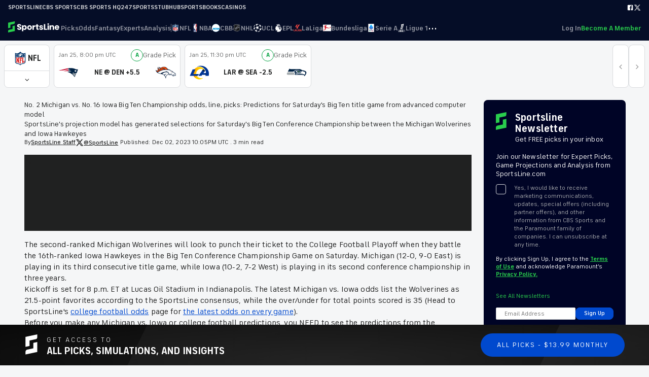

--- FILE ---
content_type: text/html; charset=utf-8
request_url: https://www.sportsline.com/insiders/no-2-michigan-vs-no-16-iowa-big-ten-championship-odds-line-picks-predictions-for-saturdays-big-ten-title-game-from-advanced-computer-model/
body_size: 40682
content:
<!DOCTYPE html><html><head><meta charSet="utf-8"/><title>No. 2 Michigan vs. No. 16 Iowa Big Ten Championship odds, line, picks: Predictions for Saturday&#x27;s Big Ten title game from advanced computer model - SportsLine.com</title><meta name="robots" content="index,follow"/><meta name="description" content="     The second-ranked Michigan Wolverines will look to punch their ticket to the College Football Playoff when they battle the 16th-ranked Iowa Hawke..."/><meta name="twitter:card" content="summary_large_image"/><meta name="twitter:site" content="sportsline.com"/><meta name="twitter:creator" content="@sportsline"/><meta property="og:title" content="No. 2 Michigan vs. No. 16 Iowa Big Ten Championship odds, line, picks: Predictions for Saturday&#x27;s Big Ten title game from advanced computer model - SportsLine.com"/><meta property="og:description" content="     The second-ranked Michigan Wolverines will look to punch their ticket to the College Football Playoff when they battle the 16th-ranked Iowa Hawke..."/><meta property="og:url" content="https://www.sportsline.com/insiders/no-2-michigan-vs-no-16-iowa-big-ten-championship-odds-line-picks-predictions-for-saturdays-big-ten-title-game-from-advanced-computer-model/"/><meta property="og:type" content="article"/><meta property="article:published_time" content="2023-12-02T22:05:11+00:00"/><meta property="article:modified_time" content="2023-12-02T22:05:11+00:00"/><meta property="og:image" content="https://splnhub.cbsistatic.com/i/2023/11/15/21d8e64f-e7b5-4b24-85b2-a534f4bd3fd9/mccarthy.jpg"/><meta property="og:image:width" content="820"/><meta property="og:image:height" content="299"/><meta property="og:site_name" content="SportsLine"/><link rel="canonical" href="https://www.sportsline.com/insiders/no-2-michigan-vs-no-16-iowa-big-ten-championship-odds-line-picks-predictions-for-saturdays-big-ten-title-game-from-advanced-computer-model/"/><meta content="sportsline.com" name="name"/><meta name="viewport" content="width=device-width, initial-scale=1"/><link href="/sportsline-apple-touch-icon.png" rel="apple-touch-icon"/><link href="/sportsline-apple-touch-icon-76x76.png" rel="apple-touch-icon" sizes="76x76"/><link href="/sportsline-apple-touch-icon-120x120.png" rel="apple-touch-icon" sizes="120x120"/><link href="/sportsline-apple-touch-icon-152x152.png" rel="apple-touch-icon" sizes="152x152"/><link href="/sportsline-apple-touch-icon-180x180.png" rel="apple-touch-icon" sizes="180x180"/><link href="/sportsline-smartbanner-android-icon-180x180.png" rel="android-touch-icon" sizes="180x180"/><link href="/sportsline-icon-hires.png" rel="icon" sizes="192x192"/><link href="/sportsline-icon-normal.png" rel="icon" sizes="128x128"/><link rel="image_src" href="/assets/img/logo/logo-600x600.png"/><link rel="manifest" id="manifest"/><link rel="shortcut icon" type="image/x-icon" href="/favicon.ico?v=2"/><link rel="icon" type="image/x-icon" href="/favicon.ico?v=2"/><meta name="apple-itunes-store" content="app-id=1038113479"/><script src="https://platform.twitter.com/widgets.js" async=""></script><meta name="next-head-count" content="26"/><script>!function(){window.semaphore=window.semaphore||[],window.ketch=function(){window.semaphore.push(arguments)};var e=document.createElement("script");e.type="text/javascript",e.src="https://global.ketchcdn.com/web/v3/config/sportsline/sportsline/boot.js",e.defer=e.async=!0,document.getElementsByTagName("head")[0].appendChild(e)}();</script><script>(function(a){
          var w=window,b='cbsoptanon',q='cmd',r='config';
          w[b] = w[b] ? w[b] : {};
          w[b][q] = w[b][q] ? w[b][q] : [];
          w[b][r] = w[b][r] ? w[b][r] : [];
          
          a.forEach(function(z){
            w[b][z] = w[b][z] || function(){
              var c=arguments;
              w[b][q].push(function(){
                w[b][z].apply(w[b],c);
              })
            }
          });
        })(["onScriptsReady","onAdsReady"]);</script><script src="https://cdn.privacy.paramount.com/dist/optanon-v2.0.0.js" async=""></script><noscript data-n-css=""></noscript><script defer="" nomodule="" src="/_next/static/chunks/polyfills-c67a75d1b6f99dc8.js"></script><script src="/_next/static/chunks/webpack-bee28e4fee55abef.js" defer=""></script><script src="/_next/static/chunks/framework-eae1dab60e375b5f.js" defer=""></script><script src="/_next/static/chunks/main-f319c172bf477d30.js" defer=""></script><script src="/_next/static/chunks/pages/_app-1a581b47473a3fea.js" defer=""></script><script src="/_next/static/chunks/5935-8abc845d6729fd49.js" defer=""></script><script src="/_next/static/chunks/8448-12d10d89a576ad49.js" defer=""></script><script src="/_next/static/chunks/6519-e5aea564b03292ae.js" defer=""></script><script src="/_next/static/chunks/7085-e18ec8f27ba3f636.js" defer=""></script><script src="/_next/static/chunks/927-919a5d9e881e9fbd.js" defer=""></script><script src="/_next/static/chunks/3864-b8a827efc4cd7709.js" defer=""></script><script src="/_next/static/chunks/pages/insiders/%5Bslug%5D-848ce96de6c4309c.js" defer=""></script><script src="/_next/static/Etu--2L4-_RnyqPF8XjDU/_buildManifest.js" defer=""></script><script src="/_next/static/Etu--2L4-_RnyqPF8XjDU/_ssgManifest.js" defer=""></script><style data-styled="" data-styled-version="6.1.11">.iTUHPL{className:close;aria-hidden:"true";}/*!sc*/
.iTUHPL:after{font-family:sportsline;font-weight:400;font-size:1.25rem;vertical-align:middle;content:"\e629";font-style:normal;font-variant:normal;-webkit-font-smoothing:antialiased;-moz-osx-font-smoothing:grayscale;speak:none;text-transform:none;}/*!sc*/
.HCxSU{aria-hidden:"true";}/*!sc*/
.HCxSU:after{font-family:sportsline;font-weight:400;font-size:.85rem;vertical-align:middle;content:"\f105";font-style:normal;font-variant:normal;-webkit-font-smoothing:antialiased;-moz-osx-font-smoothing:grayscale;speak:none;text-transform:none;}/*!sc*/
.kPrvhH{aria-hidden:"true";}/*!sc*/
.kPrvhH:after{font-family:sportsline;font-weight:400;font-size:1rem;vertical-align:middle;content:"\f104";font-style:normal;font-variant:normal;-webkit-font-smoothing:antialiased;-moz-osx-font-smoothing:grayscale;speak:none;text-transform:none;}/*!sc*/
.kPzpFI{aria-hidden:"true";}/*!sc*/
.kPzpFI:after{font-family:sportsline;font-weight:400;font-size:1rem;vertical-align:middle;content:"\f107";font-style:normal;font-variant:normal;-webkit-font-smoothing:antialiased;-moz-osx-font-smoothing:grayscale;speak:none;text-transform:none;}/*!sc*/
.dQZTUt{aria-hidden:"true";}/*!sc*/
.dQZTUt:after{font-family:sportsline;font-weight:400;font-size:0.75rem;vertical-align:middle;content:"\e629";font-style:normal;font-variant:normal;-webkit-font-smoothing:antialiased;-moz-osx-font-smoothing:grayscale;speak:none;text-transform:none;}/*!sc*/
.kHSUsI{aria-hidden:"true";}/*!sc*/
.kHSUsI:after{font-family:sportsline;font-weight:400;font-size:1rem;vertical-align:middle;content:"\e62e";font-style:normal;font-variant:normal;-webkit-font-smoothing:antialiased;-moz-osx-font-smoothing:grayscale;speak:none;text-transform:none;}/*!sc*/
data-styled.g1[id="sc-b7e1d8c2-0"]{content:"iTUHPL,HCxSU,kPrvhH,kPzpFI,dQZTUt,kHSUsI,"}/*!sc*/
@font-face{font-family:"sportsline";src:url("/assets/fonts/sportsline-20210412.eot");src:url("/assets/fonts/sportsline-20210412.eot") format("embedded-opentype"),url("/assets/fonts/sportsline-20210412.woff2") format("woff2"),url("/assets/fonts/sportsline-20210412.woff") format("woff"),url("/assets/fonts/sportsline-20210412.ttf") format("truetype"),url("/assets/fonts/sportsline-20210412.svg") format("svg");font-weight:normal;font-style:normal;font-display:fallback;}/*!sc*/
@font-face{font-family:'industrie-standard';src:url("/assets/fonts/industrie/FSIndustrieVFStd.woff2") format("woff2"),url("/assets/fonts/industrie/FSIndustrieVFStd.ttf") format("truetype");font-weight:100 900;font-display:fallback;}/*!sc*/
html,body{font-family:industrie-standard,sans-serif;font-style:normal;font-size:16px;-webkit-font-smoothing:subpixel-antialiased;-moz-osx-font-smoothing:grayscale;text-size-adjust:none;margin:0;padding:0;width:100vw;max-width:100%;color:#202121;}/*!sc*/
body{background:#F5F6F7;}/*!sc*/
a{color:#0049CE;cursor:pointer;}/*!sc*/
button{font-family:industrie-standard,sans-serif;}/*!sc*/
input,select{font-family:industrie-standard,sans-serif;}/*!sc*/
i{font-style:italic;}/*!sc*/
*{box-sizing:border-box;padding:0;margin:0;}/*!sc*/
h1,h2,h3,h4,h5,strong{font-weight:600;}/*!sc*/
small{font-weight:400;letter-spacing:-0.1px;font-size:0.875rem;}/*!sc*/
#__next{display:flex;flex-direction:column;min-height:100vh;}/*!sc*/
#__next >footer{flex:1;}/*!sc*/
p{letter-spacing:0.01em;line-height:1.4;}/*!sc*/
div#cps-shaman-notifier .cps-container .cps-actions a{font-size:12px!important;color:#004ace!important;font-weight:700!important;}/*!sc*/
div#cps-shaman-notifier .cps-container .cps-content a{font-size:12px!important;color:#004ace!important;}/*!sc*/
div#cps-shaman-notifier .cps-container .cps-content p{font-size:12px!important;line-height:1.48!important;margin:.2em 0!important;color:#202121!important;}/*!sc*/
@media (min-width: 768px){div#cps-shaman-notifier .cps-container .cps-content a,div#cps-shaman-notifier .cps-container .cps-content p{font-size:14px!important;}}/*!sc*/
@media (min-width: 992px){div#cps-shaman-notifier .cps-container .cps-content a,div#cps-shaman-notifier .cps-container .cps-content p{font-size:14px!important;}}/*!sc*/
[data-tracking-value] *{pointer-events:none;}/*!sc*/
[data-tracking-object] *{pointer-events:none;}/*!sc*/
@media (max-width: 1024px){.no-scroll{overflow:hidden;width:100vw;}}/*!sc*/
data-styled.g2[id="sc-global-kSqvAn1"]{content:"sc-global-kSqvAn1,"}/*!sc*/
.mdUWl{width:100%;max-width:calc(
    85rem + 0rem
  );margin:0 auto;box-sizing:border-box;padding:0rem 0rem;}/*!sc*/
data-styled.g8[id="sc-5f59caf2-0"]{content:"mdUWl,"}/*!sc*/
.hgDrEJ{width:2rem;height:2rem;}/*!sc*/
data-styled.g9[id="sc-1e684b59-0"]{content:"hgDrEJ,"}/*!sc*/
.izOWiU{display:block;color:#656667;font-size:1em;font-weight:400;line-height:1;text-decoration:none;}/*!sc*/
.jTOUQL{display:block;color:#202121;font-size:1em;font-weight:700;line-height:1;text-decoration:none;}/*!sc*/
.bcSPbh{display:block;color:#656667;font-size:.875em;font-weight:400;line-height:1;text-decoration:none;}/*!sc*/
data-styled.g11[id="sc-2d876bef-0"]{content:"izOWiU,jTOUQL,bcSPbh,"}/*!sc*/
#nprogress{pointer-events:none;}/*!sc*/
#nprogress .bar{background:#4F99E4;position:fixed;z-index:1031;top:0;left:0;width:100%;height:2px;}/*!sc*/
#nprogress .peg{display:block;position:absolute;right:0px;width:100px;height:100%;box-shadow:0 0 10px #4F99E4,0 0 5px #4F99E4;opacity:1;-webkit-transform:rotate(3deg) translate(0px, -4px);-ms-transform:rotate(3deg) translate(0px, -4px);transform:rotate(3deg) translate(0px, -4px);}/*!sc*/
#nprogress .spinner{display:block;position:fixed;z-index:1031;top:15px;right:15px;}/*!sc*/
#nprogress .spinner-icon{width:18px;height:18px;box-sizing:border-box;border:solid 2px transparent;border-top-color:#4F99E4;border-left-color:#4F99E4;border-radius:50%;-webkit-animation:nprogress-spinner 400ms linear infinite;animation:nprogress-spinner 400ms linear infinite;}/*!sc*/
.nprogress-custom-parent{overflow:hidden;position:relative;}/*!sc*/
.nprogress-custom-parent #nprogress .spinner,.nprogress-custom-parent #nprogress .bar{position:absolute;}/*!sc*/
@-webkit-keyframes nprogress-spinner{0%{-webkit-transform:rotate(0deg);}100%{-webkit-transform:rotate(360deg);}}/*!sc*/
@keyframes nprogress-spinner{0%{transform:rotate(0deg);}100%{transform:rotate(360deg);}}/*!sc*/
data-styled.g13[id="sc-global-eaVEUd1"]{content:"sc-global-eaVEUd1,"}/*!sc*/
.eJFzLf{line-height:1;background-color:#fff;display:none;position:absolute;z-index:1000;border-radius:0.5rem;min-width:120px;flex-direction:column;box-shadow:0 0 10px rgba(0,0,0,0.1);top:calc(100% + -3px);padding:0.5rem 0;border-top-left-radius:0;border-top-right-radius:0;border-top:3px solid #29CE4D;left:calc(50% + 0px);transform:translateX(-50%);}/*!sc*/
.eJFzLf>li{list-style:none;}/*!sc*/
.eJFzLf a{padding:1rem 1rem;color:#656667;cursor:pointer;}/*!sc*/
.eJFzLf a:hover{color:#202121;background-color:#F5F6F7;}/*!sc*/
data-styled.g14[id="sc-2a727f7c-0"]{content:"eJFzLf,"}/*!sc*/
.hlTHFZ{position:relative;display:inline-flex;flex:1;align-items:center;}/*!sc*/
data-styled.g15[id="sc-2a727f7c-1"]{content:"hlTHFZ,"}/*!sc*/
.gGkakH{width:16px;height:16px;}/*!sc*/
.bICLxn{width:24px;height:24px;}/*!sc*/
data-styled.g16[id="sc-c4d63a6c-0"]{content:"gGkakH,bICLxn,"}/*!sc*/
.hpEmNE{background:none;border:none;padding:0;margin:0;cursor:pointer;color:inherit;font-size:inherit;}/*!sc*/
data-styled.g17[id="sc-c4d63a6c-1"]{content:"hpEmNE,"}/*!sc*/
.dwRPfA{white-space:nowrap;position:relative;top:0;font-size:0.875rem;font-weight:600;height:100%;text-decoration:none;display:flex;align-items:center;gap:0.5rem;transition:color 0.2s;color:#FFFFFF90;}/*!sc*/
.dwRPfA[role=button]{cursor:pointer;}/*!sc*/
.dwRPfA[role=link]{cursor:pointer;}/*!sc*/
.dwRPfA:hover{color:#FFFFFF;}/*!sc*/
.dwRPfA[aria-current=page]{color:#FFFFFF;}/*!sc*/
.dwRPfA[aria-current=page]:before{background:#29CE4D;}/*!sc*/
.dwRPfA:before{content:"";display:block;width:100%;height:3px;background:transparent;position:absolute;bottom:0;left:0;}/*!sc*/
.dQKrZE{white-space:nowrap;position:relative;top:0;font-size:0.875rem;font-weight:600;height:100%;text-decoration:none;display:flex;align-items:center;gap:0.5rem;transition:color 0.2s;color:#656667;}/*!sc*/
.dQKrZE[role=button]{cursor:pointer;}/*!sc*/
.dQKrZE[role=link]{cursor:pointer;}/*!sc*/
.dQKrZE:hover{color:#202121;}/*!sc*/
.dQKrZE[aria-current=page]{color:#202121;}/*!sc*/
.bTUWGM{white-space:nowrap;position:relative;top:0;font-size:0.875rem;font-weight:600;height:100%;text-decoration:none;display:flex;align-items:center;gap:0.5rem;transition:color 0.2s;color:#29CE4D;}/*!sc*/
.bTUWGM[role=button]{cursor:pointer;}/*!sc*/
.bTUWGM[role=link]{cursor:pointer;}/*!sc*/
.bTUWGM:hover{color:#29CE4D95;}/*!sc*/
.bTUWGM[aria-current=page]{color:#202121;}/*!sc*/
data-styled.g18[id="sc-c4d63a6c-2"]{content:"dwRPfA,dQKrZE,bTUWGM,"}/*!sc*/
.bHuOzs{white-space:nowrap;position:relative;top:0;font-size:1rem;font-weight:600;height:100%;text-decoration:none;display:flex;align-items:center;gap:0.5rem;transition:color 0.2s;line-height:1;color:#DCDCDC;padding-top:0.75rem;padding-bottom:0.75rem;}/*!sc*/
.bHuOzs[role=button]{cursor:pointer;}/*!sc*/
.bHuOzs[role=link]{cursor:pointer;}/*!sc*/
.bHuOzs>*{font-weight:inherit;}/*!sc*/
.bHuOzs>*:last-child:not(:first-child){margin-left:auto;}/*!sc*/
.bHuOzs[aria-current=page]{color:#FFFFFF;}/*!sc*/
data-styled.g19[id="sc-c4d63a6c-3"]{content:"bHuOzs,"}/*!sc*/
.gTzrFC{display:none;font-size:80px;left:calc(50vw - (80px / 2));top:50vh;position:fixed;z-index:2000;width:80px;height:80px;}/*!sc*/
.gTzrFC:before{content:"";position:absolute;width:80px;height:80px;background:#FFFFFF;box-shadow:0.01em 0.01em 0.075em #D9DBDE;border-radius:80px;}/*!sc*/
.gTzrFC.loading{display:block;}/*!sc*/
data-styled.g25[id="sc-a3b6af12-0"]{content:"gTzrFC,"}/*!sc*/
.gbveaJ{position:absolute;top:2em;left:calc(2em - 0.27em);display:block;color:#29CE4D;text-indent:-9999em;margin:auto;transform:translateZ(0);animation-delay:0s;opacity:0;font-size:0.25em;}/*!sc*/
.gbveaJ,.gbveaJ:before,.gbveaJ:after{background:#29CE4D;animation:load1 1s infinite ease-in-out;width:0.5em;height:2em;opacity:0;}/*!sc*/
.gbveaJ:before,.gbveaJ:after{position:absolute;top:0;content:"";}/*!sc*/
.gbveaJ:before{left:calc(-1em / 1.4);animation-delay:-0.16s;}/*!sc*/
.gbveaJ:after{left:calc(1em / 1.4);animation-delay:0.16s;}/*!sc*/
@keyframes load1{0%,80%,100%{box-shadow:0 0;height:0em;opacity:0;}40%{box-shadow:0 -0.9em;opacity:1;height:1em;}}/*!sc*/
data-styled.g26[id="sc-a3b6af12-1"]{content:"gbveaJ,"}/*!sc*/
.iiTSxl{position:relative;display:inline-flex;align-items:center;vertical-align:middle;}/*!sc*/
.iiTSxl.label-left label{margin-left:0;}/*!sc*/
.iiTSxl label{color:#656667;cursor:pointer;font-size:0.75rem;line-height:1.4;margin:0.5rem;text-align:left;}/*!sc*/
.iiTSxl input{position:absolute;box-sizing:border-box;width:1.25rem;height:1.25rem;left:0;opacity:0;z-index:3;margin:0;}/*!sc*/
.iiTSxl input.label-left{right:0;left:auto;}/*!sc*/
.iiTSxl .checkbox-glyph{display:block;height:1.25rem;width:1.25rem;flex:0 0 1.25rem;left:0;top:0;}/*!sc*/
.iiTSxl input[type="checkbox"]+.checkbox-glyph{position:relative;}/*!sc*/
.iiTSxl input[type="checkbox"]+.checkbox-glyph::before,.iiTSxl input[type="checkbox"]+.checkbox-glyph:after{content:"";left:0;top:0;position:absolute;box-sizing:border-box;width:inherit;height:inherit;line-height:1.25rem;}/*!sc*/
.iiTSxl input[type="checkbox"]:checked+.checkbox-glyph::after{content:'\e924';}/*!sc*/
.iiTSxl input+.checkbox-glyph::before{border:1px solid #D9DBDE;background:#FFFFFF;border-radius:4px;}/*!sc*/
.iiTSxl input[type="checkbox"]+.checkbox-glyph::after{font-family:sportsline;font-size:1rem;color:#29CE4D;text-align:center;line-height:1.25rem;}/*!sc*/
.iiTSxl input[type="checkbox"]:checked+.checkbox-glyph::after{position:absolute;box-sizing:border-box;width:1.25rem;height:1.25rem;content:'\e924';font-family:sportsline;font-size:1rem;color:#29CE4D;text-align:center;line-height:1.25rem;}/*!sc*/
.iiTSxl input:hover{cursor:pointer;}/*!sc*/
.iiTSxl input[type="checkbox"]:checked+.checkbox-glyph::before{box-shadow:0px 2px 2px #D9DBDE;}/*!sc*/
.iiTSxl input[type="checkbox"]:focus+.checkbox-glyph::before{border:1px solid #D9DBDE;}/*!sc*/
.iiTSxl.disabled input:hover{cursor:default;}/*!sc*/
.iiTSxl.disabled input[type="checkbox"]+.checkbox-glyph::after{color:#A6A9AD;}/*!sc*/
data-styled.g28[id="sc-b5e6561a-0"]{content:"iiTSxl,"}/*!sc*/
.dEoYge{box-sizing:border-box;padding-top:0rem;padding-bottom:0rem;padding-left:0rem;padding-right:0rem;margin-top:0rem;margin-bottom:0rem;margin-left:0rem;margin-right:0rem;display:block;}/*!sc*/
.gSEZEL{box-sizing:border-box;padding-top:0rem;padding-bottom:0rem;padding-left:0rem;padding-right:0rem;margin-top:0rem;margin-bottom:0rem;margin-left:0rem;margin-right:0rem;display:inline-flex;align-items:center;}/*!sc*/
.hBCyOo{box-sizing:border-box;padding-top:0rem;padding-bottom:0rem;padding-left:0rem;padding-right:0rem;margin-top:0rem;margin-bottom:0rem;margin-left:0rem;margin-right:0rem;gap:0.25rem;display:inline-flex;align-items:center;}/*!sc*/
.jAVZkr{box-sizing:border-box;padding-top:0rem;padding-bottom:0rem;padding-left:0rem;padding-right:0rem;margin-top:0rem;margin-bottom:0rem;margin-left:0rem;margin-right:0rem;display:flex;align-items:center;}/*!sc*/
.kiRusm{box-sizing:border-box;padding-top:0rem;padding-bottom:0rem;padding-left:0rem;padding-right:0rem;margin-top:0rem;margin-bottom:0rem;margin-left:0rem;margin-right:0rem;display:flex;flex-direction:column;}/*!sc*/
.gYPujk{box-sizing:border-box;padding-top:0.3rem;padding-bottom:0.3rem;padding-left:0.3rem;padding-right:0.3rem;margin-top:0rem;margin-bottom:0rem;margin-left:0rem;margin-right:0rem;display:flex;flex-direction:column;justify-content:space-around;}/*!sc*/
.dMUPkX{box-sizing:border-box;padding-top:1rem;padding-bottom:1rem;padding-left:1rem;padding-right:1rem;margin-top:0rem;margin-bottom:0rem;margin-left:0rem;margin-right:0rem;display:flex;align-items:center;}/*!sc*/
.iTiqQb{box-sizing:border-box;padding-top:0rem;padding-bottom:0rem;padding-left:0rem;padding-right:0rem;margin-top:0rem;margin-bottom:0rem;margin-left:0rem;margin-right:0rem;display:flex;justify-content:center;}/*!sc*/
.gqJQmh{box-sizing:border-box;padding-top:0rem;padding-bottom:0rem;padding-left:0rem;padding-right:0rem;margin-top:0rem;margin-bottom:0rem;margin-left:0rem;margin-right:0rem;display:flex;justify-content:flex-end;}/*!sc*/
.hfyzKs{box-sizing:border-box;padding-top:0rem;padding-bottom:0rem;padding-left:1rem;padding-right:1rem;margin-top:0rem;margin-bottom:0rem;margin-left:0rem;margin-right:0rem;gap:0.75rem;display:flex;flex-direction:column;}/*!sc*/
.lhCQjO{box-sizing:border-box;padding-top:0rem;padding-bottom:0rem;padding-left:0rem;padding-right:0rem;margin-top:0rem;margin-bottom:0rem;margin-left:0rem;margin-right:0rem;gap:0.5rem;display:grid;}/*!sc*/
.dbyLCL{box-sizing:border-box;padding-top:1rem;padding-bottom:1rem;padding-left:0rem;padding-right:0rem;margin-top:0rem;margin-bottom:0rem;margin-left:0rem;margin-right:0rem;gap:0.5rem;display:flex;flex-direction:column;align-items:center;justify-content:center;}/*!sc*/
.BTCBD{box-sizing:border-box;padding-top:0.5rem;padding-bottom:0rem;padding-left:0.5rem;padding-right:0.5rem;margin-top:0rem;margin-bottom:0rem;margin-left:0rem;margin-right:0rem;display:flex;}/*!sc*/
.gNVebt{box-sizing:border-box;padding-top:0rem;padding-bottom:0rem;padding-left:0rem;padding-right:0.5rem;margin-top:0rem;margin-bottom:0rem;margin-left:0rem;margin-right:0rem;display:block;}/*!sc*/
.fjxodM{box-sizing:border-box;padding-top:0.5rem;padding-bottom:0.5rem;padding-left:0.5rem;padding-right:0.5rem;margin-top:0rem;margin-bottom:0rem;margin-left:0rem;margin-right:0rem;display:flex;align-items:center;justify-content:center;}/*!sc*/
.ejaLOm{box-sizing:border-box;padding-top:0rem;padding-bottom:0rem;padding-left:0rem;padding-right:0rem;margin-top:0rem;margin-bottom:0rem;margin-left:0rem;margin-right:0rem;gap:0.5rem;display:inline-flex;align-items:center;}/*!sc*/
.dylBfU{box-sizing:border-box;padding-top:0rem;padding-bottom:0rem;padding-left:0rem;padding-right:0rem;margin-top:0rem;margin-bottom:0rem;margin-left:0rem;margin-right:0rem;display:flex;align-items:center;justify-content:center;}/*!sc*/
.hyRyPJ{box-sizing:border-box;padding-top:0rem;padding-bottom:0rem;padding-left:0rem;padding-right:0rem;margin-top:0rem;margin-bottom:0rem;margin-left:0rem;margin-right:0rem;display:flex;flex-direction:column;justify-content:space-between;}/*!sc*/
.gbiVby{box-sizing:border-box;padding-top:0.5rem;padding-bottom:0.5rem;padding-left:0rem;padding-right:0rem;margin-top:0rem;margin-bottom:0rem;margin-left:0rem;margin-right:0rem;display:block;}/*!sc*/
.cOAtEb{box-sizing:border-box;padding-top:0rem;padding-bottom:0rem;padding-left:0rem;padding-right:0rem;margin-top:0rem;margin-bottom:0rem;margin-left:0rem;margin-right:0rem;display:flex;align-items:center;justify-content:center;text-align:center;}/*!sc*/
.ggXbGs{box-sizing:border-box;padding-top:1rem;padding-bottom:1rem;padding-left:1rem;padding-right:1rem;margin-top:0rem;margin-bottom:0rem;margin-left:0rem;margin-right:0rem;display:flex;align-items:center;justify-content:center;}/*!sc*/
.fWpHFE{box-sizing:border-box;padding-top:0rem;padding-bottom:0rem;padding-left:0.5rem;padding-right:0rem;margin-top:0rem;margin-bottom:0rem;margin-left:0rem;margin-right:0rem;gap:0.25rem;display:flex;}/*!sc*/
.iIcAqC{box-sizing:border-box;padding-top:1rem;padding-bottom:1rem;padding-left:0rem;padding-right:0rem;margin-top:0rem;margin-bottom:0rem;margin-left:0rem;margin-right:0rem;gap:2rem;display:flex;flex-direction:column;}/*!sc*/
.cuWXQS{box-sizing:border-box;padding-top:0rem;padding-bottom:0rem;padding-left:0rem;padding-right:0rem;margin-top:0rem;margin-bottom:0rem;margin-left:0rem;margin-right:0rem;gap:1.5rem;display:flex;flex-direction:column;}/*!sc*/
.NTDNJ{box-sizing:border-box;padding-top:0rem;padding-bottom:0rem;padding-left:0rem;padding-right:0rem;margin-top:0rem;margin-bottom:0rem;margin-left:0rem;margin-right:0rem;gap:1rem;display:flex;flex-direction:column;}/*!sc*/
.itKCVp{box-sizing:border-box;padding-top:0rem;padding-bottom:1rem;padding-left:0rem;padding-right:0rem;margin-top:0rem;margin-bottom:0rem;margin-left:0rem;margin-right:0rem;gap:0.25rem;display:inline-flex;align-items:center;flex-wrap:wrap;}/*!sc*/
.uKmkF{box-sizing:border-box;padding-top:0rem;padding-bottom:0rem;padding-left:0rem;padding-right:0.25rem;margin-top:0rem;margin-bottom:0rem;margin-left:0rem;margin-right:0rem;gap:0.25rem;display:inline-flex;align-items:center;}/*!sc*/
.kLsgHR{box-sizing:border-box;padding-top:1rem;padding-bottom:1rem;padding-left:2rem;padding-right:2rem;margin-top:0rem;margin-bottom:0rem;margin-left:0rem;margin-right:0rem;gap:1rem;display:flex;flex-direction:column;}/*!sc*/
.pEBir{box-sizing:border-box;padding-top:0rem;padding-bottom:0rem;padding-left:0rem;padding-right:0rem;margin-top:0rem;margin-bottom:0rem;margin-left:0rem;margin-right:0rem;display:flex;justify-content:space-between;}/*!sc*/
.bIASDZ{box-sizing:border-box;padding-top:0rem;padding-bottom:0rem;padding-left:0rem;padding-right:0rem;margin-top:0rem;margin-bottom:0rem;margin-left:0rem;margin-right:0rem;gap:0.25rem;display:flex;flex-direction:column;}/*!sc*/
.fIOire{box-sizing:border-box;padding-top:0rem;padding-bottom:0rem;padding-left:0rem;padding-right:0rem;margin-top:0rem;margin-bottom:0rem;margin-left:0rem;margin-right:0rem;gap:0.5rem;display:flex;align-items:center;}/*!sc*/
.gKbiDq{box-sizing:border-box;padding-top:0rem;padding-bottom:0rem;padding-left:0rem;padding-right:0rem;margin-top:0rem;margin-bottom:0rem;margin-left:0rem;margin-right:0rem;gap:1rem;display:flex;flex-direction:column;align-items:center;}/*!sc*/
.krwAYy{box-sizing:border-box;padding-top:0rem;padding-bottom:0rem;padding-left:0rem;padding-right:0rem;margin-top:0rem;margin-bottom:0rem;margin-left:0rem;margin-right:0rem;gap:2rem;display:flex;flex-direction:row;align-items:center;justify-content:center;}/*!sc*/
.ktRUVl{box-sizing:border-box;padding-top:1.5rem;padding-bottom:1.5rem;padding-left:1.5rem;padding-right:1.5rem;margin-top:0rem;margin-bottom:0rem;margin-left:0rem;margin-right:0rem;display:flex;flex-direction:column;justify-content:space-between;}/*!sc*/
.gBkezz{box-sizing:border-box;padding-top:0rem;padding-bottom:0rem;padding-left:0rem;padding-right:0rem;margin-top:0rem;margin-bottom:0rem;margin-left:0rem;margin-right:0rem;display:grid;}/*!sc*/
.fyevTF{box-sizing:border-box;padding-top:0rem;padding-bottom:0rem;padding-left:0rem;padding-right:0rem;margin-top:0rem;margin-bottom:0rem;margin-left:0rem;margin-right:0rem;display:flex;align-items:flex-start;justify-content:center;}/*!sc*/
.jXtSpX{box-sizing:border-box;padding-top:0rem;padding-bottom:0rem;padding-left:1rem;padding-right:0rem;margin-top:0rem;margin-bottom:0rem;margin-left:0rem;margin-right:0rem;display:block;}/*!sc*/
.eCByxr{box-sizing:border-box;padding-top:1rem;padding-bottom:0rem;padding-left:0rem;padding-right:0rem;margin-top:0rem;margin-bottom:0rem;margin-left:0rem;margin-right:0rem;display:block;}/*!sc*/
.fXnWc{box-sizing:border-box;padding-top:0rem;padding-bottom:0rem;padding-left:0rem;padding-right:0rem;margin-top:0rem;margin-bottom:0rem;margin-left:0rem;margin-right:0rem;display:flex;flex-direction:row;align-items:flex-start;}/*!sc*/
.fpokYx{box-sizing:border-box;padding-top:1rem;padding-bottom:1rem;padding-left:1rem;padding-right:1rem;margin-top:0rem;margin-bottom:0rem;margin-left:0rem;margin-right:0rem;gap:1rem;display:flex;flex-direction:column;}/*!sc*/
.cjcqzo{box-sizing:border-box;padding-top:0rem;padding-bottom:0rem;padding-left:0rem;padding-right:0rem;margin-top:0rem;margin-bottom:0rem;margin-left:0rem;margin-right:0rem;gap:1rem;display:flex;align-items:center;}/*!sc*/
.fWvXUD{box-sizing:border-box;padding-top:0rem;padding-bottom:0rem;padding-left:0rem;padding-right:0rem;margin-top:0rem;margin-bottom:0rem;margin-left:0rem;margin-right:0rem;gap:0.5rem;display:flex;flex-direction:column;}/*!sc*/
.jKcWdd{box-sizing:border-box;padding-top:1.5rem;padding-bottom:1.5rem;padding-left:1.5rem;padding-right:1.5rem;margin-top:0rem;margin-bottom:0rem;margin-left:0rem;margin-right:0rem;gap:1rem;display:flex;flex-direction:column;}/*!sc*/
.fHqHSx{box-sizing:border-box;padding-top:0rem;padding-bottom:0rem;padding-left:0rem;padding-right:0rem;margin-top:0rem;margin-bottom:0rem;margin-left:0rem;margin-right:0rem;gap:1rem;display:block;}/*!sc*/
.iBTXIL{box-sizing:border-box;padding-top:0rem;padding-bottom:1rem;padding-left:0rem;padding-right:0rem;margin-top:0rem;margin-bottom:0rem;margin-left:0rem;margin-right:0rem;display:block;}/*!sc*/
.iDtxfV{box-sizing:border-box;padding-top:0.5rem;padding-bottom:0rem;padding-left:0rem;padding-right:0rem;margin-top:0rem;margin-bottom:0rem;margin-left:0rem;margin-right:0rem;gap:0.5rem;display:flex;align-items:center;}/*!sc*/
.jUBfqL{box-sizing:border-box;padding-top:2rem;padding-bottom:0rem;padding-left:0rem;padding-right:0rem;margin-top:0rem;margin-bottom:0rem;margin-left:0rem;margin-right:0rem;display:block;align-items:center;}/*!sc*/
data-styled.g36[id="sc-8f3095e9-0"]{content:"dEoYge,gSEZEL,hBCyOo,jAVZkr,kiRusm,gYPujk,dMUPkX,iTiqQb,gqJQmh,hfyzKs,lhCQjO,dbyLCL,BTCBD,gNVebt,fjxodM,ejaLOm,dylBfU,hyRyPJ,gbiVby,cOAtEb,ggXbGs,fWpHFE,iIcAqC,cuWXQS,NTDNJ,itKCVp,uKmkF,kLsgHR,pEBir,bIASDZ,fIOire,gKbiDq,krwAYy,ktRUVl,gBkezz,fyevTF,jXtSpX,eCByxr,fXnWc,fpokYx,cjcqzo,fWvXUD,jKcWdd,fHqHSx,iBTXIL,iDtxfV,jUBfqL,"}/*!sc*/
.imOPzQ{width:100%;}/*!sc*/
.imOPzQ >*{text-align:center;}/*!sc*/
.imOPzQ:before,.imOPzQ:after{content:"";clear:both;display:block;}/*!sc*/
data-styled.g37[id="sc-52ee4a8f-0"]{content:"imOPzQ,"}/*!sc*/
.gmiaeL >*:not(:first-child)>div{padding-top:0.5rem;}/*!sc*/
.gmiaeL:has(*[style*='display: none']){display:none;}/*!sc*/
data-styled.g38[id="sc-a88edb93-0"]{content:"gmiaeL,"}/*!sc*/
.jsrnxi{position:relative;padding:0 0 0 0;margin:0;font-family:industrie-standard;font-weight:400;font-size:.875rem;letter-spacing:0.01em;line-height:1.4;}/*!sc*/
.gcepIH{position:relative;padding:0 0 0 0;margin:0;font-family:industrie-standard;font-weight:400;font-size:2rem;letter-spacing:0.01em;line-height:1.5rem;}/*!sc*/
.cbapWw{position:relative;padding:0 0 0 0;margin:0;font-family:industrie-standard;font-weight:600;font-size:1rem;letter-spacing:0.01em;line-height:1.1;}/*!sc*/
.fWKLOE{position:relative;padding:0 0 0 0;margin:0;font-family:industrie-standard;font-weight:700;font-size:1.25rem;letter-spacing:0.01em;line-height:1.1;}/*!sc*/
.fCeBhu{position:relative;display:block;padding:0 0 .75rem 0;margin:0;font-family:industrie-standard;font-weight:400;font-size:.875rem;letter-spacing:0.01em;line-height:1.4;}/*!sc*/
.hAFWPI{position:relative;display:block;padding:0 0 0 0;margin:0;font-family:industrie-standard;font-weight:400;font-size:.875rem;letter-spacing:0.01em;line-height:1.4;}/*!sc*/
.bIZxIU{position:relative;padding:0 0 0 0;margin:0;font-family:industrie-standard;font-weight:600;font-size:.875rem;letter-spacing:0.01em;line-height:1.4;}/*!sc*/
.jrTVot{position:relative;display:block;padding:0 0 .75rem 0;margin:0;font-family:industrie-standard;font-weight:400;font-size:.875rem;letter-spacing:0.01em;line-height:1.4;text-align:center;}/*!sc*/
data-styled.g40[id="sc-d80bce6e-0"]{content:"jsrnxi,gcepIH,cbapWw,fWKLOE,fCeBhu,hAFWPI,bIZxIU,jrTVot,"}/*!sc*/
.fNJBd:is(h1){font-size:2rem;font-weight:900;line-height:1.1;text-transform:initial;}/*!sc*/
.fNJBd:is(h2){font-size:1.25rem;font-weight:700;line-height:1.1;text-transform:initial;}/*!sc*/
.fNJBd:is(h3){font-size:1rem;font-weight:600;line-height:1.1;text-transform:initial;}/*!sc*/
.fNJBd:is(h4){font-size:1em;font-weight:400;line-height:1.1;text-transform:initial;}/*!sc*/
.fNJBd:is(h5){font-size:1em;font-weight:400;line-height:1.1;text-transform:initial;}/*!sc*/
.fNJBd:is(h6){font-size:1em;font-weight:400;line-height:1.1;text-transform:initial;}/*!sc*/
.fNJBd:is(small){font-size:0.75rem;font-weight:400;line-height:1.2;text-transform:initial;}/*!sc*/
.fNJBd:is(strong),.fNJBd:is(b){font-weight:700;}/*!sc*/
.loXSRO:is(h1){font-size:2rem;font-weight:900;line-height:1.5rem;text-transform:initial;}/*!sc*/
.loXSRO:is(h2){font-size:2rem;font-weight:700;line-height:1.5rem;text-transform:initial;}/*!sc*/
.loXSRO:is(h3){font-size:2rem;font-weight:600;line-height:1.5rem;text-transform:initial;}/*!sc*/
.loXSRO:is(h4){font-size:2rem;font-weight:400;line-height:1.5rem;text-transform:initial;}/*!sc*/
.loXSRO:is(h5){font-size:2rem;font-weight:400;line-height:1.5rem;text-transform:initial;}/*!sc*/
.loXSRO:is(h6){font-size:2rem;font-weight:400;line-height:1.5rem;text-transform:initial;}/*!sc*/
.loXSRO:is(small){font-size:2rem;font-weight:400;line-height:1.5rem;text-transform:initial;}/*!sc*/
.loXSRO:is(strong),.loXSRO:is(b){font-weight:700;}/*!sc*/
.cdBXfd:is(h1){font-size:1rem;font-weight:600;line-height:1.1;text-transform:initial;}/*!sc*/
.cdBXfd:is(h2){font-size:1rem;font-weight:600;line-height:1.1;text-transform:initial;}/*!sc*/
.cdBXfd:is(h3){font-size:1rem;font-weight:600;line-height:1.1;text-transform:initial;}/*!sc*/
.cdBXfd:is(h4){font-size:1rem;font-weight:600;line-height:1.1;text-transform:initial;}/*!sc*/
.cdBXfd:is(h5){font-size:1rem;font-weight:600;line-height:1.1;text-transform:initial;}/*!sc*/
.cdBXfd:is(h6){font-size:1rem;font-weight:600;line-height:1.1;text-transform:initial;}/*!sc*/
.cdBXfd:is(small){font-size:1rem;font-weight:600;line-height:1.1;text-transform:initial;}/*!sc*/
.cdBXfd:is(strong),.cdBXfd:is(b){font-weight:700;}/*!sc*/
.jdIPeF:is(h1){font-size:1.25rem;font-weight:700;line-height:1.1;text-transform:initial;}/*!sc*/
.jdIPeF:is(h2){font-size:1.25rem;font-weight:700;line-height:1.1;text-transform:initial;}/*!sc*/
.jdIPeF:is(h3){font-size:1.25rem;font-weight:700;line-height:1.1;text-transform:initial;}/*!sc*/
.jdIPeF:is(h4){font-size:1.25rem;font-weight:700;line-height:1.1;text-transform:initial;}/*!sc*/
.jdIPeF:is(h5){font-size:1.25rem;font-weight:700;line-height:1.1;text-transform:initial;}/*!sc*/
.jdIPeF:is(h6){font-size:1.25rem;font-weight:700;line-height:1.1;text-transform:initial;}/*!sc*/
.jdIPeF:is(small){font-size:1.25rem;font-weight:700;line-height:1.1;text-transform:initial;}/*!sc*/
.jdIPeF:is(strong),.jdIPeF:is(b){font-weight:700;}/*!sc*/
.bSWotL:is(h1){font-size:2rem;font-weight:600;line-height:1.1;text-transform:initial;}/*!sc*/
.bSWotL:is(h2){font-size:1.25rem;font-weight:600;line-height:1.1;text-transform:initial;}/*!sc*/
.bSWotL:is(h3){font-size:1rem;font-weight:600;line-height:1.1;text-transform:initial;}/*!sc*/
.bSWotL:is(h4){font-size:1em;font-weight:600;line-height:1.1;text-transform:initial;}/*!sc*/
.bSWotL:is(h5){font-size:1em;font-weight:600;line-height:1.1;text-transform:initial;}/*!sc*/
.bSWotL:is(h6){font-size:1em;font-weight:600;line-height:1.1;text-transform:initial;}/*!sc*/
.bSWotL:is(small){font-size:0.75rem;font-weight:600;line-height:1.2;text-transform:initial;}/*!sc*/
.bSWotL:is(strong),.bSWotL:is(b){font-weight:700;}/*!sc*/
data-styled.g41[id="sc-d80bce6e-1"]{content:"fNJBd,loXSRO,cdBXfd,jdIPeF,bSWotL,"}/*!sc*/
.HoUug{width:14px;height:auto;}/*!sc*/
.HoUuf{width:24px;height:auto;}/*!sc*/
data-styled.g43[id="sc-66624d6b-0"]{content:"HoUug,HoUuf,"}/*!sc*/
.exGNgZ{width:90px;height:auto;}/*!sc*/
.htaSx{width:115px;height:auto;}/*!sc*/
data-styled.g44[id="sc-66624d6b-1"]{content:"exGNgZ,htaSx,"}/*!sc*/
.iTNIKG>*{line-height:1;}/*!sc*/
.iTNIKG .sc-66624d6b-0 *{fill:#29CE4D;}/*!sc*/
.iTNIKG .sc-66624d6b-1 *{fill:white;}/*!sc*/
data-styled.g45[id="sc-66624d6b-2"]{content:"iTNIKG,"}/*!sc*/
.ivmZbP svg{width:.875rem;}/*!sc*/
.ivmZbP svg path{fill:currentColor;}/*!sc*/
.kudSai svg{width:1rem;}/*!sc*/
.kudSai svg path{fill:currentColor;}/*!sc*/
.ARoIl svg{width:1.5rem;}/*!sc*/
.ARoIl svg path{fill:currentColor;}/*!sc*/
data-styled.g46[id="sc-e111316c-0"]{content:"ivmZbP,kudSai,ARoIl,"}/*!sc*/
.epECzc{color:white;}/*!sc*/
.epECzc svg{width:.875rem;}/*!sc*/
.epECzc svg path{fill:currentColor;}/*!sc*/
.Xyuub{color:#1877F2;}/*!sc*/
.Xyuub svg{width:1.5rem;}/*!sc*/
.Xyuub svg path{fill:currentColor;}/*!sc*/
.grJgEq{color:white;}/*!sc*/
.grJgEq svg{width:1.5rem;}/*!sc*/
.grJgEq svg path{fill:currentColor;}/*!sc*/
data-styled.g47[id="sc-7a14dd0-0"]{content:"epECzc,Xyuub,grJgEq,"}/*!sc*/
.hwqnRA{line-height:1;}/*!sc*/
data-styled.g48[id="sc-2fb76be4-0"]{content:"hwqnRA,"}/*!sc*/
.bIfdHa{line-height:1;}/*!sc*/
data-styled.g50[id="sc-2fb76be4-2"]{content:"bIfdHa,"}/*!sc*/
.euCYac{line-height:1;}/*!sc*/
data-styled.g52[id="sc-2fb76be4-4"]{content:"euCYac,"}/*!sc*/
.kNFQR small,.kNFQR a{opacity:0.8;}/*!sc*/
.kNFQR nav{font-size:12px;}/*!sc*/
.kNFQR nav a{display:block;padding:0.25rem 0;text-decoration:none;}/*!sc*/
.kNFQR nav a:hover{opacity:1;}/*!sc*/
data-styled.g53[id="sc-2fb76be4-5"]{content:"kNFQR,"}/*!sc*/
.gUnRpF{flex:1;background-color:#050D27;color:#FFFFFF;}/*!sc*/
.gUnRpF nav a{color:#FFFFFF;}/*!sc*/
.gUnRpF .sc-e111316c-0{color:#ffffff;}/*!sc*/
.gUnRpF .sc-2fb76be4-1{flex-direction:column;display:flex;color:#FFFFFF90;}/*!sc*/
.gUnRpF .sc-2fb76be4-1 nav{line-height:0.75rem;}/*!sc*/
@media (min-width: 768px){.gUnRpF .sc-2fb76be4-1{flex-wrap:wrap;display:flex;flex-direction:row;}.gUnRpF .sc-2fb76be4-1>*:not(:last-child){flex:1 1 100%;}.gUnRpF .sc-2fb76be4-1>*:not(:first-child){flex:1;}}/*!sc*/
@media (min-width: 1024px){.gUnRpF .sc-2fb76be4-1{flex-wrap:nowrap;display:flex;flex-direction:row;align-items:space-between;}.gUnRpF .sc-2fb76be4-1>*:first-child,.gUnRpF .sc-2fb76be4-1>*:last-child{flex:1 1 320px;max-width:320px;}.gUnRpF .sc-2fb76be4-1 .sc-2fb76be4-3{display:flex;justify-content:center;}}/*!sc*/
data-styled.g54[id="sc-2fb76be4-6"]{content:"gUnRpF,"}/*!sc*/
.fjsKvf{border:0;border-width:0;border-color:#D9DBDE;border-style:solid;opacity:1;margin-left:0;margin-right:0;border-right-width:1px;height:100%;}/*!sc*/
.leTNVd{border:0;border-width:0;border-color:#D9DBDE;border-style:dashed;opacity:0.2;margin-top:0;margin-bottom:0;border-bottom-width:1px;width:100%;}/*!sc*/
.qZyHS{border:0;border-width:0;border-color:#D9DBDE;border-style:solid;opacity:1;margin-top:0;margin-bottom:0;border-bottom-width:1px;width:100%;}/*!sc*/
data-styled.g57[id="sc-de5ad53c-0"]{content:"fjsKvf,leTNVd,qZyHS,"}/*!sc*/
.jSYGUX{display:none;}/*!sc*/
data-styled.g58[id="sc-d0928124-0"]{content:"jSYGUX,"}/*!sc*/
.jLmQoj{height:32px;color:#202121;}/*!sc*/
.jLmQoj>*{pointer-events:none;color:inherit;}/*!sc*/
data-styled.g59[id="sc-d0928124-1"]{content:"jLmQoj,"}/*!sc*/
.hlxzYj{border-radius:8px 8px 0 0;}/*!sc*/
data-styled.g60[id="sc-d0928124-2"]{content:"hlxzYj,"}/*!sc*/
.bKsDWx{position:absolute;left:0;top:calc(100% - 33px);margin-top:-1px;min-width:100%;z-index:101;border-top:none;border-radius:0 0 8px 8px;}/*!sc*/
data-styled.g61[id="sc-d0928124-3"]{content:"bKsDWx,"}/*!sc*/
.kZEahx{position:relative;padding-bottom:32px;min-width:100%;}/*!sc*/
.kZEahx .sc-d0928124-3,.kZEahx .sc-d0928124-2{border:1px solid #D9DBDE;background-color:#FFFFFF;}/*!sc*/
.kZEahx *[role="button"],.kZEahx *[role="option"]{cursor:pointer;}/*!sc*/
data-styled.g63[id="sc-d0928124-5"]{content:"kZEahx,"}/*!sc*/
.iuqGnG{color:#202121;}/*!sc*/
data-styled.g64[id="sc-d0928124-6"]{content:"iuqGnG,"}/*!sc*/
.dOZuoY{font-size:inherit;font-weight:700;height:30px;overflow:hidden;position:relative;width:30px;}/*!sc*/
.dOZuoY .sc-1e684b59-1{height:100%;width:100%;}/*!sc*/
data-styled.g66[id="sc-7f5394e4-1"]{content:"dOZuoY,"}/*!sc*/
.bALpJJ{color:#202121;font-size:16px;font-weight:700;line-height:1;}/*!sc*/
data-styled.g67[id="sc-7f5394e4-2"]{content:"bALpJJ,"}/*!sc*/
.gCwKzF>*{pointer-events:none;}/*!sc*/
data-styled.g70[id="sc-e7f6194f-1"]{content:"gCwKzF,"}/*!sc*/
.erQrFa{width:110px;}/*!sc*/
data-styled.g71[id="sc-6076d34e-0"]{content:"erQrFa,"}/*!sc*/
.fgXKAA{font-weight:600;cursor:pointer;}/*!sc*/
data-styled.g72[id="sc-6076d34e-1"]{content:"fgXKAA,"}/*!sc*/
.jyuHXD{color:initial;}/*!sc*/
.jyuHXD >a{width:100%;display:flex;flex:1;height:100%;justify-content:center;font-weight:600;}/*!sc*/
.jyuHXD .sc-d0928124-3{width:100%;}/*!sc*/
.jyuHXD .sc-d0928124-3 .sc-e7f6194f-1 >*>*:first-child{display:none;}/*!sc*/
.jyuHXD .sc-d0928124-3 *[data-selected="true"]{font-weight:800;}/*!sc*/
.jyuHXD .sc-d0928124-3 *[data-selected="false"]{font-weight:normal;}/*!sc*/
.jyuHXD .sc-d0928124-3 *[data-selected="false"] *{font-weight:inherit;}/*!sc*/
data-styled.g73[id="sc-6076d34e-2"]{content:"jyuHXD,"}/*!sc*/
.igtXtH{border-radius:8px;background-color:#FFFFFF;border-width:1px;border-style:solid;border-color:#D9DBDE;}/*!sc*/
.iyXlos{border-radius:8px;background-color:#FFFFFF;box-shadow:0px 2px 4px -1px rgba(0,0,0,0.1),0px 4px 5px 0px rgba(0,0,0,0.04),0px 1px 10px 0px rgba(0,0,0,0.02);}/*!sc*/
data-styled.g75[id="sc-7ad05b87-0"]{content:"igtXtH,iyXlos,"}/*!sc*/
.eOMWmr{object-fit:cover;height:100%;width:100%;}/*!sc*/
data-styled.g76[id="sc-a705ef50-0"]{content:"eOMWmr,"}/*!sc*/
.eZlcUW{position:relative;border-radius:50%;font-size:inherit;font-weight:700;height:48px;width:48px;overflow:hidden;background-color:#EDEEF2;}/*!sc*/
.eZlcUW .sc-a705ef50-1{font-size:14px;}/*!sc*/
data-styled.g78[id="sc-a705ef50-2"]{content:"eZlcUW,"}/*!sc*/
.biqpun{display:inline-flex;align-items:center;justify-content:center;white-space:nowrap;box-sizing:border-box;border-radius:8px;padding:0 1rem;text-transform:capitalize;height:3rem;line-height:3rem;vertical-align:middle;margin:0;border:0;box-sizing:border-box;font-size:1rem;font-weight:500;}/*!sc*/
.biqpun:hover{cursor:pointer;}/*!sc*/
.biqpun:focus{outline:none;}/*!sc*/
.biqpun.disabled:hover{cursor:default;}/*!sc*/
.biqpun.outline{border:1px solid #D9DBDE;background:#FFFFFF;color:#202121;}/*!sc*/
.biqpun.outline:hover{border:1px solid #D9DBDE;background:#F5F8FF;color:#202121;}/*!sc*/
.biqpun.outline:active{border:1px solid #D9DBDE;background:#F5F8FF;color:#202121;}/*!sc*/
.biqpun.outline:focus{border:1px solid #D9DBDE;background:#F5F8FF;color:#202121;}/*!sc*/
.biqpun.outline.selected{border:1px solid #D9DBDE;background:#F5F8FF;color:#202121;}/*!sc*/
.biqpun.outline.disabled{border:1px solid #D9DBDE;background:#FFFFFF;color:#A6A9AD;}/*!sc*/
.biqpun.solid{border:1px solid #0049CE;background:#0049CE;color:#FFFFFF;}/*!sc*/
.biqpun.solid:hover{background:#0036B5;background:1px solid #0036B5;}/*!sc*/
.biqpun.solid:active{background:#0036B5;background:1px solid #0036B5;}/*!sc*/
.biqpun.solid:focus{background:#0036B5;background:1px solid #0036B5;}/*!sc*/
.biqpun.solid.disabled{background:#EDEEF2;border:1px solid #D9DBDE;color:#A6A9AD;}/*!sc*/
.biqpun.negate{border:1px solid #D9DBDE;background:#FFFFFF;color:#CC0E00;}/*!sc*/
.biqpun.negate:hover{border:1px solid #D9DBDE;background:#F5F8FF;color:#AD1100;}/*!sc*/
.biqpun.negate:active{border:1px solid #D9DBDE;background:#F5F8FF;color:#AD1100;}/*!sc*/
.biqpun.negate:focus{border:1px solid #D9DBDE;background:#F5F8FF;color:#AD1100;}/*!sc*/
.biqpun.negate.disabled{border:1px solid #D9DBDE;background:#FFFFFF;color:#A6A9AD;}/*!sc*/
.biqpun.link,.biqpun.simple{border:0;background:transparent;color:#0049CE;}/*!sc*/
.biqpun.link.disabled,.biqpun.simple.disabled{color:#A6A9AD;}/*!sc*/
.biqpun.link{padding:0;}/*!sc*/
.biqpun.link:hover,.biqpun.link:active,.biqpun.link:focus{background:#F5F8FF;color:#0036B5;}/*!sc*/
.biqpun.simple{line-height:1;height:initial;}/*!sc*/
.biqpun.large{height:3rem;}/*!sc*/
.biqpun.small{font-size:0.875rem;line-height:2rem;height:2rem;font-weight:500;}/*!sc*/
data-styled.g85[id="sc-eb4328a0-0"]{content:"biqpun,"}/*!sc*/
.hzbnsd{position:relative;}/*!sc*/
.hzbnsd>span:first-child{transition:opacity 0.3s;}/*!sc*/
.hccgvG{display:flex;width:100%;position:relative;}/*!sc*/
.hccgvG>span:first-child{transition:opacity 0.3s;}/*!sc*/
data-styled.g87[id="sc-eb4328a0-2"]{content:"hzbnsd,hccgvG,"}/*!sc*/
.keLBub{display:flex;flex:1;flex-direction:column;height:5rem;}/*!sc*/
@media all and (-ms-high-contrast: none),(-ms-high-contrast: active){.keLBub{flex:1 1 auto;}}/*!sc*/
@media (min-width: 768px){.keLBub{height:5rem;}}/*!sc*/
data-styled.g93[id="sc-585f9852-0"]{content:"keLBub,"}/*!sc*/
.kygluj{font-size:0.75rem;padding-bottom:0.5rem;color:#656667;}/*!sc*/
.kygluj >span{color:#CC0E00;}/*!sc*/
data-styled.g99[id="sc-585f9852-6"]{content:"kygluj,"}/*!sc*/
.hzNYlG{position:absolute;z-index:10;left:0;top:0;width:100%;height:100%;border-radius:8px;}/*!sc*/
.hzNYlG . *{left:0;top:0;right:0;bottom:0;position:relative;font-size:0.5rem;}/*!sc*/
data-styled.g144[id="sc-98435ddf-0"]{content:"hzNYlG,"}/*!sc*/
.eUClzF{box-sizing:border-box;background:#FFFFFF;padding:0;margin:0;border:0;width:32px;align-items:center;justify-content:center;padding-left:0.5rem;padding-right:0.5rem;border-radius:8px;height:100%;border-width:1px;border-style:solid;border-color:#D9DBDE;cursor:pointer;display:flex;color:#202121;}/*!sc*/
.eUClzF>*{opacity:1;}/*!sc*/
data-styled.g145[id="sc-98435ddf-1"]{content:"eUClzF,"}/*!sc*/
.fLZlOd{position:relative;z-index:1;height:100%;grid-area:right;}/*!sc*/
data-styled.g148[id="sc-98435ddf-4"]{content:"fLZlOd,"}/*!sc*/
.laFdgl{display:flex;align-ttems:center;scroll-snap-align:start;height:100%;padding-right:0.5rem;}/*!sc*/
.laFdgl>*{height:100%;}/*!sc*/
.laFdgl:last-child{scroll-snap-align:end;padding-right:0.5rem;}/*!sc*/
data-styled.g149[id="sc-98435ddf-5"]{content:"laFdgl,"}/*!sc*/
.ixgRoj{position:relative;box-sizing:border-box;display:flex;flex-direction:row;align-items:flex-start;list-style:none;padding:0;margin:0;overflow-x:scroll;overflow-y:hidden;-ms-overflow-style:none;scroll-snap-type:x proximity;scrollbar-color:transparent transparent;scrollbar-width:0px;z-index:1;}/*!sc*/
.ixgRoj::-webkit-scrollbar{display:none;}/*!sc*/
.ixgRoj::-webkit-scrollbar-track{background:transparent;display:none;}/*!sc*/
.ixgRoj::-webkit-scrollbar-thumb{background:transparent;border:none;}/*!sc*/
data-styled.g150[id="sc-98435ddf-6"]{content:"ixgRoj,"}/*!sc*/
.daNYxe{display:grid;grid-template-areas:"left right";grid-template-columns:1fr auto;justify-content:space-between;overflow:hidden;width:100%;position:relative;}/*!sc*/
data-styled.g151[id="sc-98435ddf-7"]{content:"daNYxe,"}/*!sc*/
.gzZTBE{overflow:hidden;position:relative;}/*!sc*/
@media (max-width: 768px){.gzZTBE .sc-98435ddf-4{display:none;}}/*!sc*/
data-styled.g153[id="sc-98435ddf-9"]{content:"gzZTBE,"}/*!sc*/
.fDCvpX{position:relative;min-height:85px;}/*!sc*/
.fDCvpX .sc-6076d34e-3{flex:0 0 90px;width:90px;height:85px;min-height:85px;padding-bottom:8px;}/*!sc*/
.fDCvpX .sc-6076d34e-3>*{height:inherit;}/*!sc*/
.fDCvpX ul{min-height:93px;}/*!sc*/
.fDCvpX .sc-98435ddf-8{min-height:85px;height:85px;}/*!sc*/
.fDCvpX .sc-98435ddf-4>*{max-height:85px;min-height:85px;}/*!sc*/
.fDCvpX .sc-754ece-8{min-width:250px;height:100%;}/*!sc*/
.fDCvpX .sc-7ad05b87-0{min-width:250px;height:100%;}/*!sc*/
@media (max-width: 375px){.fDCvpX .sc-754ece-8{min-width:240px;}.fDCvpX .sc-7ad05b87-0{min-width:240px;}}/*!sc*/
data-styled.g155[id="sc-f86820f1-1"]{content:"fDCvpX,"}/*!sc*/
.iFxyac{color:#CDCED2;background-color:#050D27;padding-left:1rem;padding-right:1rem;font-size:0.75rem;}/*!sc*/
@media screen and (max-width: 1024px){.iFxyac{display:none;}}/*!sc*/
.iFxyac nav{justify-content:space-between;display:flex;align-items:center;width:100%;}/*!sc*/
.iFxyac ul{display:flex;height:30px;gap:1rem;}/*!sc*/
.iFxyac li{height:100%;display:flex;align-items:center;}/*!sc*/
.iFxyac a{color:#CDCED2;font-size:inherit;text-decoration:none;font-weight:700;display:flex;align-items:center;height:100%;line-height:1;text-transform:uppercase;white-space:nowrap;}/*!sc*/
data-styled.g218[id="sc-282fe211-0"]{content:"iFxyac,"}/*!sc*/
.bBsOWq{width:32px;height:32px;display:flex;margin:0;padding:0;background:transparent;border:none;cursor:pointer;justify-content:center;align-items:center;}/*!sc*/
.bBsOWq div{width:100%;height:100%;}/*!sc*/
.bBsOWq span{width:80%;height:2px;border-radius:1px;background:white;}/*!sc*/
data-styled.g222[id="sc-7e5de3c5-0"]{content:"bBsOWq,"}/*!sc*/
.dthSfs{padding-bottom:1rem;}/*!sc*/
.dthSfs ul{column-count:initial;display:flex;flex-direction:column;gap:0.5rem;flex:1;}/*!sc*/
.dthSfs ul li .sc-c4d63a6c-0{background-color:#1E253D;padding:0.25rem;height:2rem;width:2rem;border-radius:8px;}/*!sc*/
.dthSfs ul li>a{padding:0;}/*!sc*/
@media screen and (min-width: 430px){.dthSfs ul{display:grid;grid-template-columns:repeat(2,1fr);gap:0.5rem;grid-template-rows:repeat(8, 1fr);grid-auto-flow:column;}}/*!sc*/
data-styled.g223[id="sc-eqUzNf"]{content:"dthSfs,"}/*!sc*/
.bZDaLX .sc-fqkwJk{width:100%;grid-template-columns:repeat(2,1fr);gap:0.5rem;}/*!sc*/
@media screen and (min-width: 375px){.bZDaLX .sc-fqkwJk{grid-template-columns:repeat(3,1fr);}}/*!sc*/
.bZDaLX .sc-dcJtft{border-radius:8px;background-color:#1E253D;}/*!sc*/
.bZDaLX a{text-decoration:none;color:inherit;}/*!sc*/
data-styled.g226[id="sc-iGgVNO"]{content:"bZDaLX,"}/*!sc*/
.gwExVf{font-size:0.875rem;font-weight:400;line-height:1;}/*!sc*/
data-styled.g227[id="sc-d0461b6c-0"]{content:"gwExVf,"}/*!sc*/
.clOBqI{display:none;position:fixed;top:0;left:0;z-index:99;width:100%;height:100%;background:rgba(0, 0, 0, 0.5);}/*!sc*/
data-styled.g228[id="sc-d0461b6c-1"]{content:"clOBqI,"}/*!sc*/
.itYRyS{position:relative;}/*!sc*/
.itYRyS button{color:inherit;background:transparent;border:none;cursor:pointer;padding:0;margin:0;appearance:none;opacity:0.8;-webkit-appearance:none;-moz-appearance:none;}/*!sc*/
.itYRyS>*{flex:1 1 auto;}/*!sc*/
.itYRyS>*:first-child{flex:0 0 60px;}/*!sc*/
.itYRyS>*:last-child{flex:0 0 60px;}/*!sc*/
data-styled.g229[id="sc-d0461b6c-2"]{content:"itYRyS,"}/*!sc*/
.EWqPr{display:flex;align-items:center;}/*!sc*/
.EWqPr[role=button]{cursor:pointer;}/*!sc*/
.EWqPr>*{height:100%;}/*!sc*/
.EWqPr>*:first-child{flex:1;}/*!sc*/
.EWqPr>*:last-child:not(:first-child){font-size:1.5rem;width:44px;display:flex;align-items:center;justify-content:center;color:inherit;background:transparent;border:none;cursor:pointer;padding:0;margin:0;}/*!sc*/
data-styled.g230[id="sc-d0461b6c-3"]{content:"EWqPr,"}/*!sc*/
.frJpMK{overflow-y:auto;flex:1 1 auto;display:flex;flex-direction:column;gap:1.5rem;}/*!sc*/
.frJpMK>ul{padding-left:1rem;padding-right:1rem;}/*!sc*/
.frJpMK>ul>li{white-space:pre-wrap;}/*!sc*/
data-styled.g231[id="sc-d0461b6c-4"]{content:"frJpMK,"}/*!sc*/
.gaOaeW>*{width:100%;}/*!sc*/
data-styled.g232[id="sc-d0461b6c-5"]{content:"gaOaeW,"}/*!sc*/
.eACOmU{display:none;flex-direction:column;}/*!sc*/
data-styled.g233[id="sc-d0461b6c-6"]{content:"eACOmU,"}/*!sc*/
.gAOmeV{display:none;position:fixed;top:0;left:0;z-index:100;background:#050D27;color:#FFFFFF;width:100%;height:100dvh;overflow:hidden;max-width:640px;box-sizing:border-box;}/*!sc*/
.gAOmeV ul>li{list-style:none;}/*!sc*/
@media screen and (min-width: 640px){.gAOmeV{border-bottom-right-radius:8px;}}/*!sc*/
data-styled.g234[id="sc-d0461b6c-7"]{content:"gAOmeV,"}/*!sc*/
.gjkyPr{z-index:7;display:flex;padding-inline:1rem;background-color:#050D27;color:white;grid-column:content;align-items:center;justify-content:space-between;height:50px;list-style:none;transition:gap 0.2s;}/*!sc*/
@media screen and (min-width: 1024px){.gjkyPr{display:none;}}/*!sc*/
.gjkyPr>ul{display:flex;margin:0;padding-top:0;padding-left:0;gap:1rem;height:100%;}/*!sc*/
.gjkyPr>ul>li{list-style:none;margin:0;padding:0;height:100%;align-items:center;display:flex;white-space:nowrap;position:relative;}/*!sc*/
data-styled.g235[id="sc-d0461b6c-8"]{content:"gjkyPr,"}/*!sc*/
.fEoLzh{z-index:5;background-color:#050D27;color:white;display:flex;align-items:center;justify-content:space-between;height:50px;list-style:none;transition:gap 0.2s;overflow-x:scroll;overflow-y:hidden;-ms-overflow-style:none;scroll-snap-type:x proximity;scrollbar-color:transparent transparent;}/*!sc*/
@media screen and (min-width: 1024px){.fEoLzh{display:none;}}/*!sc*/
.fEoLzh::-webkit-scrollbar{display:none;}/*!sc*/
.fEoLzh::-webkit-scrollbar-track{background:transparent;display:none;}/*!sc*/
.fEoLzh::-webkit-scrollbar-thumb{background:transparent;border:none;}/*!sc*/
.fEoLzh>ul{display:flex;margin:0;padding-top:0;padding-left:0;height:100%;}/*!sc*/
.fEoLzh>ul>li{list-style:none;margin:0;padding:0;height:100%;align-items:center;display:flex;white-space:nowrap;position:relative;padding-right:1rem;}/*!sc*/
.fEoLzh>ul>li:first-child{padding-left:1rem;}/*!sc*/
data-styled.g236[id="sc-d0461b6c-9"]{content:"fEoLzh,"}/*!sc*/
.LOZYf{z-index:10;padding-left:1rem;padding-right:1rem;background-color:#050D27;display:none;align-items:center;justify-content:space-between;height:50px;}/*!sc*/
@media screen and (min-width: 1024px){.LOZYf{display:flex;}}/*!sc*/
.LOZYf>.sc-de5ad53c-0{opacity:0.5;}/*!sc*/
.LOZYf>ul{display:flex;margin:0;padding-top:0;padding-left:0;gap:1rem;list-style:none;height:100%;transition:gap 0.2s;}/*!sc*/
.LOZYf>ul>li{list-style:none;margin:0;padding:0;height:100%;align-items:center;display:flex;white-space:nowrap;position:relative;}/*!sc*/
.LOZYf>ul>li .sc-de5ad53c-0{height:1rem;opacity:0.5;}/*!sc*/
.LOZYf>ul>li>.sc-2a727f7c-1{color:inherit;}/*!sc*/
data-styled.g237[id="sc-83fc862f-0"]{content:"LOZYf,"}/*!sc*/
.iyCOlh{width:100%;display:flex;flex-direction:column;position:sticky;z-index:104;top:0;}/*!sc*/
.iyCOlh .sc-2a727f7c-1{height:100%;}/*!sc*/
data-styled.g239[id="sc-83fc862f-2"]{content:"iyCOlh,"}/*!sc*/
.cNouSt .sc-d80bce6e-1:is(h1){font-size:1.25rem;font-weight:700;letter-spacing:-0.72px;}/*!sc*/
data-styled.g240[id="sc-32a859f2-0"]{content:"cNouSt,"}/*!sc*/
.cNdSYS{flex:1;}/*!sc*/
data-styled.g241[id="sc-32a859f2-1"]{content:"cNdSYS,"}/*!sc*/
.hbElNk{margin-top:auto;}/*!sc*/
data-styled.g242[id="sc-32a859f2-2"]{content:"hbElNk,"}/*!sc*/
.jIwpeI .sc-32a859f2-1{border-radius:inherit;}/*!sc*/
data-styled.g244[id="sc-32a859f2-4"]{content:"jIwpeI,"}/*!sc*/
.juThVX{display:block;flex-direction:column;}/*!sc*/
data-styled.g254[id="sc-12e999aa-0"]{content:"juThVX,"}/*!sc*/
.bRMsVG{width:100%;max-width:1600px;padding-left:1rem;padding-right:1rem;}/*!sc*/
@media (min-width: 768px){.bRMsVG{padding-left:1rem;padding-right:1rem;}}/*!sc*/
@media (min-width: 1024px){.bRMsVG{padding-left:3rem;padding-right:3rem;}}/*!sc*/
@media (min-width: 1280px){.bRMsVG{padding-left:3rem;padding-right:3rem;}}/*!sc*/
data-styled.g255[id="sc-423c8f5d-0"]{content:"bRMsVG,"}/*!sc*/
.fIrkdW{margin:0 auto;display:grid;grid-column:4;grid-template-columns:repeat(4,1fr);row-gap:1rem;column-gap:1rem;padding-left:1rem;padding-right:1rem;}/*!sc*/
@media (min-width: 768px){.fIrkdW{grid-column:12;grid-template-columns:repeat(12,1fr);row-gap:1rem;column-gap:1rem;padding-left:1rem;padding-right:1rem;}}/*!sc*/
@media (min-width: 1024px){.fIrkdW{grid-column:12;grid-template-columns:repeat(12,1fr);row-gap:1rem;column-gap:1.5rem;padding-left:3rem;padding-right:3rem;}}/*!sc*/
@media (min-width: 1280px){.fIrkdW{grid-column:12;grid-template-columns:repeat(12,1fr);row-gap:1rem;column-gap:1.5rem;padding-left:3rem;padding-right:3rem;}}/*!sc*/
data-styled.g256[id="sc-8ace27ca-0"]{content:"fIrkdW,"}/*!sc*/
.getCgU{min-width:280px;}/*!sc*/
data-styled.g258[id="sc-7bb02299-1"]{content:"getCgU,"}/*!sc*/
.kFRpFJ{row-gap:1rem;}/*!sc*/
.kFRpFJ .sc-7bb02299-0{grid-column-start:1;grid-column-end:-1;--body-sticky-video-top:100px;}/*!sc*/
.kFRpFJ .sc-7bb02299-1{grid-column-start:1;grid-column-end:-1;}/*!sc*/
@media (min-width: 768px){.kFRpFJ{row-gap:2rem;}.kFRpFJ .sc-7bb02299-0{grid-column-start:1;grid-column-end:-5;}.kFRpFJ .sc-7bb02299-1{grid-column-start:-5;grid-column-end:-1;}}/*!sc*/
@media (min-width: 1024px){.kFRpFJ .sc-7bb02299-0{--body-sticky-video-top:50px;}}/*!sc*/
@media (min-width: 1280px){.kFRpFJ .sc-7bb02299-0{grid-column-start:1;grid-column-end:-4;--body-sticky-video-top:50px;}.kFRpFJ .sc-7bb02299-1{grid-column-start:-4;grid-column-end:-1;}}/*!sc*/
data-styled.g259[id="sc-7bb02299-2"]{content:"kFRpFJ,"}/*!sc*/
.dWZZYw{font-size:1em;font-weight:700;line-height:1.2;overflow:hidden;display:-webkit-box;-webkit-line-clamp:2;-webkit-box-orient:vertical;}/*!sc*/
data-styled.g260[id="sc-b35a84fd-0"]{content:"dWZZYw,"}/*!sc*/
.cQrZjm{width:60px;min-width:60px;height:60px;min-height:60px;flex:0 0 60;aspect-ratio:1/1;overflow:hidden;border-radius:8px;background-color:#F5F6F7;display:inline-flex;justify-content:center;align-items:center;}/*!sc*/
.cQrZjm img{width:100%;height:100%;float:left;object-fit:cover;}/*!sc*/
data-styled.g261[id="sc-b35a84fd-1"]{content:"cQrZjm,"}/*!sc*/
.bcxQsp:not(:last-child){margin-bottom:1rem;padding-bottom:1rem;border-bottom:1px solid #D9DBDE;}/*!sc*/
.bcxQsp[role="button"]{cursor:pointer;}/*!sc*/
data-styled.g263[id="sc-b35a84fd-3"]{content:"bcxQsp,"}/*!sc*/
.gBgbFM{height:2rem;border:1px solid #D9DBDE;background:transparent;border-radius:2px;padding-left:1rem;font-size:1rem;outline:none;cursor:text;}/*!sc*/
@media (min-width: 768px){.gBgbFM{height:2.5rem;}}/*!sc*/
.gBgbFM:focus{border:1px solid #29CE4D;}/*!sc*/
.gBgbFM.error-state{border:1px solid #CC0E00;}/*!sc*/
data-styled.g270[id="sc-1550d6d6-1"]{content:"gBgbFM,"}/*!sc*/
.bcCeWs{grid-template-columns:22px auto;grid-template-rows:auto auto auto;}/*!sc*/
.bcCeWs small{line-height:1.2;}/*!sc*/
.bcCeWs >.sc-8f3095e9-0:first-child{grid-row:1/span 2;}/*!sc*/
.bcCeWs >.sc-8f3095e9-0:first-child svg{width:100%;}/*!sc*/
.bcCeWs >.sc-8f3095e9-0:not(:first-child):not(:last-child){grid-column:2;}/*!sc*/
.bcCeWs >.sc-8f3095e9-0:last-child{grid-column:1/span 2;}/*!sc*/
data-styled.g285[id="sc-ea0fd99f-0"]{content:"bcCeWs,"}/*!sc*/
.dGRFXp{font-size:0.75rem;line-height:1.25;padding-bottom:1rem;}/*!sc*/
data-styled.g287[id="sc-623aed71-0"]{content:"dGRFXp,"}/*!sc*/
.ffmwhn{line-height:1;width:100%;border-radius:8px;background-color:#000426;color:#FFFFFF;}/*!sc*/
.ffmwhn input+.checkbox-glyph::before{background:#000426;}/*!sc*/
.ffmwhn .logo{height:4rem;}/*!sc*/
.ffmwhn .success span{border:2px solid #D9DBDE;}/*!sc*/
.ffmwhn .success p{color:#FFFFFF;}/*!sc*/
.ffmwhn .privacy-link{font-weight:700;color:#29CE4D;text-decoration:underline;}/*!sc*/
data-styled.g288[id="sc-2b93490b-0"]{content:"ffmwhn,"}/*!sc*/
.hvrSNO{padding:0.125rem 0 0 0;width:100%;}/*!sc*/
.hvrSNO .email{height:1.5rem;}/*!sc*/
.hvrSNO .email input{font-size:0.75rem;height:1.5rem;background-color:#FFFFFF;}/*!sc*/
.hvrSNO .sign-up{height:1.5rem;font-size:0.75rem;line-height:unset;}/*!sc*/
data-styled.g289[id="sc-2b93490b-1"]{content:"hvrSNO,"}/*!sc*/
.fatbHC{padding:0 0 0rem 0;}/*!sc*/
.fatbHC .sc-585f9852-6{display:none;}/*!sc*/
.fatbHC .newsletter-checkbox{height:auto;}/*!sc*/
.fatbHC label{margin:0;padding-left:1rem;}/*!sc*/
.fatbHC .tos-agree{align-items:flex-start;margin:0.75rem 0;}/*!sc*/
.fatbHC .tos-agree label{color:#A6A9AD;}/*!sc*/
.fatbHC .see-all-newsletters{color:#29CE4D;font-size:0.75rem;line-height:1rem;margin:0.75rem 0;text-align:left;text-decoration:none;width:100%;}/*!sc*/
.fatbHC .see-all-newsletters:hover{color:#FFFFFF;}/*!sc*/
.fatbHC .error-message{color:#ff786f;font-size:0.75rem;padding-top:0.625rem;}/*!sc*/
.fatbHC .error-message label{margin-left:0;padding:0;}/*!sc*/
data-styled.g290[id="sc-2b93490b-2"]{content:"fatbHC,"}/*!sc*/
.eswSes{display:grid;grid-row:1;}/*!sc*/
.eswSes .sc-2b93490b-4{grid-column:1;}/*!sc*/
.eswSes .heading,.eswSes .sub-heading{grid-column:2;}/*!sc*/
.eswSes .description{grid-column:1 2;}/*!sc*/
data-styled.g293[id="sc-2b93490b-5"]{content:"eswSes,"}/*!sc*/
.dStvQB{display:flex;flex-direction:column;align-items:center;text-align:center;padding:1rem;width:100%;box-shadow:0 0 2px 0 #D9DBDE;border-radius:2px;}/*!sc*/
.dStvQB h1{width:100%;font-weight:700;line-height:24px;margin-bottom:1rem;}/*!sc*/
data-styled.g327[id="sc-475c0804-0"]{content:"dStvQB,"}/*!sc*/
.icbVlN{text-decoration:none;cursor:pointer;background-color:#0049CE;color:#FFFFFF;font-size:1rem;width:100%;padding:1rem;border-radius:500px;text-align:center;}/*!sc*/
data-styled.g328[id="sc-475c0804-1"]{content:"icbVlN,"}/*!sc*/
.fzIcFe{color:#202121;cursor:pointer;}/*!sc*/
data-styled.g329[id="sc-19771a4c-0"]{content:"fzIcFe,"}/*!sc*/
.ljcyjL *{font-size:0.75rem;}/*!sc*/
.ljcyjL>a{text-decoration:underline;color:#202121;font-weight:500;}/*!sc*/
.ljcyjL>a *{font-weight:500;}/*!sc*/
data-styled.g331[id="sc-imWZod"]{content:"ljcyjL,"}/*!sc*/
.ejkwaF{display:flex;flex-direction:row;position:absolute;flex-wrap:wrap;justify-content:center;align-content:center;align-items:center;top:14%;right:14%;transform:scale(1) translate(50%, -50%);}/*!sc*/
data-styled.g335[id="sc-60db2141-0"]{content:"ejkwaF,"}/*!sc*/
.faCQSX{position:relative;display:inline-flex;flex-shrink:0;vertical-align:middle;}/*!sc*/
data-styled.g336[id="sc-60db2141-1"]{content:"faCQSX,"}/*!sc*/
.dQSXC .sc-de5ad53c-0{border-color:#656667;}/*!sc*/
.dQSXC>.sc-60db2141-1 .sc-7ad05b87-0 .sc-fdb51cf9-0{background:#FFFFFF;position:absolute;top:-12px;left:-6px;}/*!sc*/
data-styled.g337[id="sc-ca3ae2b4-0"]{content:"dQSXC,"}/*!sc*/
.fLEiuW a>*{color:#202121!important;line-height:3rem;min-height:3rem;min-width:3rem;padding:1rem;border:1px solid #D9DBDE;}/*!sc*/
data-styled.g338[id="sc-dhKdPU"]{content:"fLEiuW,"}/*!sc*/
.imCHgf{width:initial;height:initial;}/*!sc*/
.imCHgf>*{width:inherit;height:inherit;}/*!sc*/
data-styled.g351[id="sc-6b9e1bd2-0"]{content:"imCHgf,"}/*!sc*/
.faoXDz{flex:1;display:flex;flex-direction:column;}/*!sc*/
data-styled.g352[id="sc-da258a70-0"]{content:"faoXDz,"}/*!sc*/
.cTJEoc{width:100%;}/*!sc*/
@media (min-width: 1024px){.cTJEoc{display:flex;align-items:flex-start;flex-direction:column;}}/*!sc*/
@media (min-width: 1024px){.cTJEoc .sc-fae4d4d6-2{width:100%;}}/*!sc*/
data-styled.g357[id="sc-6e9d884e-0"]{content:"cTJEoc,"}/*!sc*/
.eDfNRR{box-sizing:border-box;color:#202121;font-size:1rem;font-style:normal;font-weight:400;line-height:normal;width:100%;}/*!sc*/
.eDfNRR p:not([data-shortcode="discord"] p){font-size:1rem;font-weight:400;font-style:normal;line-height:1.85rem;margin:0 0 2rem 0;}/*!sc*/
.eDfNRR ul{display:block;list-style-type:disc;margin-block-start:1em;margin-block-end:1em;margin-inline-start:0px;margin-inline-end:0px;padding-inline-start:40px;}/*!sc*/
.eDfNRR ol{display:block;list-style-type:decimal;margin-block-start:1em;margin-block-end:1em;margin-inline-start:0px;margin-inline-end:0px;padding-inline-start:40px;}/*!sc*/
.eDfNRR strong{font-weight:600;}/*!sc*/
.eDfNRR em{font-style:italic;}/*!sc*/
.eDfNRR a:not([data-shortcode="discord"] a){color:#0049CE;}/*!sc*/
.eDfNRR h1:not([data-shortcode="discord"] h1){font-size:1.5rem;font-weight:800;line-height:1.5rem;}/*!sc*/
.eDfNRR h2:not([data-shortcode="discord"] h2){font-size:1.25rem;font-weight:700;line-height:1.25rem;}/*!sc*/
.eDfNRR h3:not([data-shortcode="discord"] h3){font-size:1rem;font-weight:700;line-height:16px;}/*!sc*/
.eDfNRR h1:not([data-shortcode="discord"] h1),.eDfNRR h2:not([data-shortcode="discord"] h2),.eDfNRR h3:not([data-shortcode="discord"] h3){margin:1.25rem 0;}/*!sc*/
.eDfNRR center:first-child strong a,.eDfNRR:empty+center:first-of-type strong a,.eDfNRR center:first-child a strong,.eDfNRR:empty+center:first-of-type a strong{background-color:#04802D;padding:1.65rem 0;display:block;text-decoration:none;}/*!sc*/
.eDfNRR iframe.newsletter-signup{width:100%;min-height:400px;}/*!sc*/
@media (min-width: 768px){.eDfNRR iframe.newsletter-signup{float:left;}.eDfNRR iframe.newsletter-signup.embed{width:300px;margin-right:20px;}.eDfNRR iframe.newsletter-signup.bottom{width:100%;}}/*!sc*/
.eDfNRR .embedVideo{background-color:#202121;margin-bottom:1rem;}/*!sc*/
.eDfNRR .embedVideo iframe{width:100%;display:block;aspect-ratio:16/9;height:auto;}/*!sc*/
.eDfNRR .sticky-video{z-index:10;position:sticky;top:var(--body-sticky-video-top);cursor:pointer;}/*!sc*/
.eDfNRR .sticky-video span{color:#202121;position:absolute;top:2px;left:2px;}/*!sc*/
.eDfNRR .embed-container{position:relative;padding-bottom:100%;height:0;overflow:hidden;}/*!sc*/
.eDfNRR .embed-container iframe,.eDfNRR .embed-container object,.eDfNRR .embed-container embed{position:absolute;top:0;left:0;width:100%;height:100%;}/*!sc*/
.eDfNRR blockquote{display:block;margin-block-start:1em;margin-block-end:1em;margin-inline-start:40px;margin-inline-end:40px;}/*!sc*/
.eDfNRR pre{font-family:monospace;margin:1rem;font-size:0.75rem;}/*!sc*/
.eDfNRR table{width:100%;border-radius:2px;margin-bottom:1rem;}/*!sc*/
.eDfNRR table tr.title td:first-of-type{background-color:#FFFFFF;font-weight:500;line-height:40px;color:#202121;text-transform:uppercase;letter-spacing:0.38px;text-align:left;padding:0 0 0 10px;}/*!sc*/
.eDfNRR table tr.label{background-color:#F5F6F7;border-bottom-color:transparent;}/*!sc*/
.eDfNRR table tr.label td{font-weight:300;font-size:0.75rem;padding:5px 0;text-transform:uppercase;letter-spacing:1px;}/*!sc*/
.eDfNRR table tr{border-bottom:1px solid #D9DBDE;}/*!sc*/
.eDfNRR table tr:first-of-type{background-color:#F5F6F7;color:#656667;}/*!sc*/
.eDfNRR table tr:first-of-type td{font-weight:500;}/*!sc*/
.eDfNRR table tr td{font-weight:300;font-size:0.85rem;padding:10px 5px 10px 5px;}/*!sc*/
.eDfNRR table tr td:first-of-type{padding-left:10px;}/*!sc*/
.eDfNRR table tr td:last-of-type{padding-right:10px;}/*!sc*/
data-styled.g360[id="sc-6e9d884e-3"]{content:"eDfNRR,"}/*!sc*/
.gdIKei{flex:1;display:flex;align-items:flex-start;flex-direction:column;}/*!sc*/
@media (min-width: 1024px){.gdIKei{flex-direction:row;padding-left:0;}}/*!sc*/
data-styled.g361[id="sc-6e9d884e-4"]{content:"gdIKei,"}/*!sc*/
.lpdWVP *{font-size:0.875rem;}/*!sc*/
data-styled.g362[id="sc-dAlxHm"]{content:"lpdWVP,"}/*!sc*/
</style></head><body><div id="__next"><div class="sc-8f3095e9-0 dEoYge sc-da258a70-0 faoXDz"><div class="sc-a3b6af12-0 gTzrFC sc-a3b6af12-2"><div class="sc-a3b6af12-1 gbveaJ">loading...</div></div><div class="sc-8f3095e9-0 dEoYge sc-282fe211-0 iFxyac"><nav><ul><li><a href="https://www.sportsline.com" title="SportsLine" target="_blank">SportsLine</a></li><li><a href="https://www.cbssports.com/" title="CBS Sports" target="_blank">CBS Sports</a></li><li><a href="https://www.cbssports.com/watch/live" title="CBS Sports HQ" target="_blank">CBS Sports HQ</a></li><li><a href="https://247sports.com" title="247Sports" target="_blank">247Sports</a></li><li><a href="https://prf.hn/click/camref:1101liUFf/ar:SportsLine/destination:https://www.stubhub.com/" title="StubHub" target="_blank">StubHub</a></li><li><a href="/sportsbooks/" title="Sportsbooks" target="_blank">Sportsbooks</a></li><li><a href="/casinos/" title="Casinos" target="_blank">Casinos</a></li></ul><ul><li><a href="https://www.facebook.com/sportsline" data-tracking-value="brand-menu_click_facebook" title="Facebook" target="_blank"><div display="inline-flex" color="white" class="sc-8f3095e9-0 gSEZEL sc-7a14dd0-0 epECzc"><svg viewBox="0 0 24 24" aria-hidden="true"><path d="M5 3h14a2 2 0 0 1 2 2v14a2 2 0 0 1-2 2H5a2 2 0 0 1-2-2V5a2 2 0 0 1 2-2m13 2h-2.5A3.5 3.5 0 0 0 12 8.5V11h-2v3h2v7h3v-7h3v-3h-3V9a1 1 0 0 1 1-1h2V5z"></path></svg></div></a></li><li><a href="https://x.com/sportsline" data-tracking-value="brand-menu_click_twitter" title="Twitter" target="_blank"><span display="inline-flex" class="sc-8f3095e9-0 gSEZEL sc-e111316c-0 ivmZbP"><svg viewBox="0 0 24 24" aria-hidden="true"><path d="M18.244 2.25h3.308l-7.227 8.26 8.502 11.24H16.17l-5.214-6.817L4.99 21.75H1.68l7.73-8.835L1.254 2.25H8.08l4.713 6.231zm-1.161 17.52h1.833L7.084 4.126H5.117z"></path></svg></span></a></li></ul></nav></div><div class="sc-83fc862f-2 iyCOlh"><nav class="sc-83fc862f-0 LOZYf"><ul role="list"><li><a data-tracking-value="main-menu_click_logo" title="sportsline.com" href="/"><div display="inline-flex" data-testid="Logo-wrapper" class="sc-8f3095e9-0 sc-66624d6b-2 hBCyOo iTNIKG"><div display="flex" class="sc-8f3095e9-0 jAVZkr"><svg xmlns="http://www.w3.org/2000/svg" viewBox="0 0 15 24" fill="none" data-testid="Logo-icon" class="sc-66624d6b-0 HoUug"><path d="M0.000488281 14.8637L4.73641 13.8571V7.31986L12.2841 5.71571C12.2841 5.71571 13.2354 5.55918 13.6245 4.92617C14.0759 4.19111 14.0759 3.05524 14.0759 3.05524V0L0.0268638 2.98649V2.99297L0.000488281 2.99816V14.8637Z"></path><path d="M14.0647 9.13858H14.0725L11.7177 9.64231V9.63885L9.35729 10.1404V10.1439H9.35427H9.35729V16.6664L7.60743 17.0383L3.45653 17.9203V17.9238L1.77022 18.2822C1.77022 18.2822 1.12986 18.3968 0.562136 19.1068C-0.0146665 19.8276 3.45838e-05 21.0201 3.45838e-05 21.0201V24.0001L14.05 21.0141V21.0076L14.0764 21.0019V9.13599L14.0647 9.13858Z"></path></svg></div><div display="flex" class="sc-8f3095e9-0 jAVZkr"><svg xmlns="http://www.w3.org/2000/svg" x="0px" y="0px" viewBox="0 0 2422.6 646.3" data-testid="Logo-text" class="sc-66624d6b-1 exGNgZ"><g><path d="M217.8,482.9c-65.2,0-116.1-32.4-118.3-93.7H178c2.2,23.3,16.8,34.5,37.5,34.5c21.6,0,35.4-10.8,35.4-28.5 c0-56.1-151.5-25.9-150.6-133.4c0-57.4,47-89.3,110.5-89.3c66,0,110.5,32.8,113.5,90.6h-79.8c-1.3-19.4-15.1-31.1-35-31.5 c-17.7-0.4-31.1,8.6-31.1,27.6c0,52.7,149.8,28.9,149.8,130.3C328.3,440.6,288.6,482.9,217.8,482.9z"></path><path d="M504.4,235.6c59.1,0,106.2,47.5,106.2,123.4s-47,124.3-106.2,124.3c-35.4,0-60.9-16.8-74.2-37.1v107.6h-73.8 V239h73.8v34.1C443.5,252,469,235.6,504.4,235.6z M482.3,299.9c-27.6,0-52.7,21.1-52.7,59.6c0,38.4,25,59.6,52.7,59.6 c28.1,0,53.1-21.6,53.1-60C535.4,320.7,510.4,299.9,482.3,299.9z"></path><path d="M761.1,483.4c-70.8,0-124.3-47.5-124.3-123.9S691.6,235.6,762,235.6c70.8,0,125.2,47.5,125.2,123.9 S831.9,483.4,761.1,483.4z M761.1,419.5c26.3,0,50.9-19.4,50.9-60c0-41-24.2-60-50.1-60c-26.8,0-50.1,19-50.1,60 C711.9,400.1,734.4,419.5,761.1,419.5z"></path><path d="M991.6,479.9h-73.8V239.1h73.8v40.1c16.8-25.5,43.2-42.7,75.5-42.7v78.1h-20.3c-35,0-55.2,12.1-55.2,53.5 V479.9z"></path><path d="M1120.7,300.4h-29.3v-61.3h29.3v-58.7h73.8v58.7h48.3v61.3h-48.3v96.7c0,14.2,6,20.3,22.4,20.3h26.3V480h-37.5 c-50.1,0-85-21.1-85-83.7V300.4z"></path><path d="M1382.2,483.4c-64.3,0-107.5-35.8-110.9-82.4h72.9c1.7,16.8,16.8,28.1,37.1,28.1c19,0,28.9-8.6,28.9-19.4 c0-38.8-131.2-10.8-131.2-99.3c0-41,35-74.7,98-74.7c62.1,0,96.7,34.5,101.4,82h-68.2c-2.2-16.4-14.7-27.2-35.4-27.2 c-17.3,0-26.8,6.9-26.8,18.6c0,38.4,130.3,11.2,131.6,101C1479.7,451.9,1442.6,483.4,1382.2,483.4z"></path><path d="M1592.4,176.9v246h96.7v57h-170.5v-303H1592.4z"></path><path d="M1708.9,174.4c0-22.4,17.7-40.1,44-40.1c25.9,0,43.6,17.7,43.6,40.1c0,22-17.7,39.7-43.6,39.7 C1726.6,214.1,1708.9,196.4,1708.9,174.4z M1715.8,239.1h73.8v240.8h-73.8V239.1z"></path><path d="M1993.2,349.1c0-32.8-18.1-50.9-46.2-50.9c-28.1,0-46.2,18.1-46.2,50.9v130.8H1827V239.1h73.8V271 c14.7-20.3,40.6-34.5,72.9-34.5c55.7,0,92.8,38,92.8,102.7v140.7h-73.3V349.1z"></path><path d="M2217.1,483.4c-70.8,0-121.7-47.5-121.7-123.9s50.1-123.9,121.7-123.9c70.3,0,120,46.6,120,120 c0,6.9-0.4,14.2-1.3,21.6h-167c2.6,31.5,22,46.2,45.7,46.2c20.7,0,32.4-10.4,38.4-23.3h78.5 C2319.8,447.1,2277.1,483.4,2217.1,483.4z M2169.2,336.2h92.4c0-26.3-20.7-41.4-45.3-41.4C2192,294.8,2173.5,309.4,2169.2,336.2z"></path></g></svg></div></div></a></li><li role="listitem" data-type="nav-link"><div class="sc-2a727f7c-1 hlTHFZ"><a href="/nfl/picks/?sc=p" title="Picks" data-tracking-value="main-menu_click_picks" role="link" data-type="nav-link" class="sc-c4d63a6c-2 dwRPfA">Picks</a><ul role="list" class="sc-2a727f7c-0 eJFzLf"><li role="listitem"><a href="/nfl/picks/?sc=p" title="NFL" data-tracking-value="main-menu_click_picks-nfl-picks" role="link" class="sc-c4d63a6c-2 dQKrZE"><span data-type="nav-icon" class="sc-c4d63a6c-0 gGkakH"><span style="box-sizing:border-box;display:inline-block;overflow:hidden;width:initial;height:initial;background:none;opacity:1;border:0;margin:0;padding:0;position:relative;max-width:100%"><span style="box-sizing:border-box;display:block;width:initial;height:initial;background:none;opacity:1;border:0;margin:0;padding:0;max-width:100%"><img style="display:block;max-width:100%;width:initial;height:initial;background:none;opacity:1;border:0;margin:0;padding:0" alt="" aria-hidden="true" src="data:image/svg+xml,%3csvg%20xmlns=%27http://www.w3.org/2000/svg%27%20version=%271.1%27%20width=%2716%27%20height=%2716%27/%3e"/></span><img alt="NFL" src="[data-uri]" decoding="async" data-nimg="intrinsic" style="position:absolute;top:0;left:0;bottom:0;right:0;box-sizing:border-box;padding:0;border:none;margin:auto;display:block;width:0;height:0;min-width:100%;max-width:100%;min-height:100%;max-height:100%"/><noscript><img alt="NFL" src="https://sports.cbsimg.net/fly/images/league-logos/59.svg" decoding="async" data-nimg="intrinsic" style="position:absolute;top:0;left:0;bottom:0;right:0;box-sizing:border-box;padding:0;border:none;margin:auto;display:block;width:0;height:0;min-width:100%;max-width:100%;min-height:100%;max-height:100%" loading="lazy"/></noscript></span></span>NFL</a></li><li role="listitem"><a href="/nba/picks/?sc=p" title="NBA" data-tracking-value="main-menu_click_picks-nba-picks" role="link" class="sc-c4d63a6c-2 dQKrZE"><span data-type="nav-icon" class="sc-c4d63a6c-0 gGkakH"><span style="box-sizing:border-box;display:inline-block;overflow:hidden;width:initial;height:initial;background:none;opacity:1;border:0;margin:0;padding:0;position:relative;max-width:100%"><span style="box-sizing:border-box;display:block;width:initial;height:initial;background:none;opacity:1;border:0;margin:0;padding:0;max-width:100%"><img style="display:block;max-width:100%;width:initial;height:initial;background:none;opacity:1;border:0;margin:0;padding:0" alt="" aria-hidden="true" src="data:image/svg+xml,%3csvg%20xmlns=%27http://www.w3.org/2000/svg%27%20version=%271.1%27%20width=%2716%27%20height=%2716%27/%3e"/></span><img alt="NBA" src="[data-uri]" decoding="async" data-nimg="intrinsic" style="position:absolute;top:0;left:0;bottom:0;right:0;box-sizing:border-box;padding:0;border:none;margin:auto;display:block;width:0;height:0;min-width:100%;max-width:100%;min-height:100%;max-height:100%"/><noscript><img alt="NBA" src="https://sports.cbsimg.net/fly/images/league-logos/54.svg" decoding="async" data-nimg="intrinsic" style="position:absolute;top:0;left:0;bottom:0;right:0;box-sizing:border-box;padding:0;border:none;margin:auto;display:block;width:0;height:0;min-width:100%;max-width:100%;min-height:100%;max-height:100%" loading="lazy"/></noscript></span></span>NBA</a></li><li role="listitem"><a href="/college-basketball/picks/?sc=p" title="CBB" data-tracking-value="main-menu_click_picks-cbb-picks" role="link" class="sc-c4d63a6c-2 dQKrZE"><span data-type="nav-icon" class="sc-c4d63a6c-0 gGkakH"><span style="box-sizing:border-box;display:inline-block;overflow:hidden;width:initial;height:initial;background:none;opacity:1;border:0;margin:0;padding:0;position:relative;max-width:100%"><span style="box-sizing:border-box;display:block;width:initial;height:initial;background:none;opacity:1;border:0;margin:0;padding:0;max-width:100%"><img style="display:block;max-width:100%;width:initial;height:initial;background:none;opacity:1;border:0;margin:0;padding:0" alt="" aria-hidden="true" src="data:image/svg+xml,%3csvg%20xmlns=%27http://www.w3.org/2000/svg%27%20version=%271.1%27%20width=%2716%27%20height=%2716%27/%3e"/></span><img alt="CBB" src="[data-uri]" decoding="async" data-nimg="intrinsic" style="position:absolute;top:0;left:0;bottom:0;right:0;box-sizing:border-box;padding:0;border:none;margin:auto;display:block;width:0;height:0;min-width:100%;max-width:100%;min-height:100%;max-height:100%"/><noscript><img alt="CBB" src="https://sports.cbsimg.net/fly/images/league-logos/55.svg" decoding="async" data-nimg="intrinsic" style="position:absolute;top:0;left:0;bottom:0;right:0;box-sizing:border-box;padding:0;border:none;margin:auto;display:block;width:0;height:0;min-width:100%;max-width:100%;min-height:100%;max-height:100%" loading="lazy"/></noscript></span></span>CBB</a></li><li role="listitem"><a href="/nhl/picks/?sc=p" title="NHL" data-tracking-value="main-menu_click_picks-nhl-picks" role="link" class="sc-c4d63a6c-2 dQKrZE"><span data-type="nav-icon" class="sc-c4d63a6c-0 gGkakH"><span style="box-sizing:border-box;display:inline-block;overflow:hidden;width:initial;height:initial;background:none;opacity:1;border:0;margin:0;padding:0;position:relative;max-width:100%"><span style="box-sizing:border-box;display:block;width:initial;height:initial;background:none;opacity:1;border:0;margin:0;padding:0;max-width:100%"><img style="display:block;max-width:100%;width:initial;height:initial;background:none;opacity:1;border:0;margin:0;padding:0" alt="" aria-hidden="true" src="data:image/svg+xml,%3csvg%20xmlns=%27http://www.w3.org/2000/svg%27%20version=%271.1%27%20width=%2716%27%20height=%2716%27/%3e"/></span><img alt="NHL" src="[data-uri]" decoding="async" data-nimg="intrinsic" style="position:absolute;top:0;left:0;bottom:0;right:0;box-sizing:border-box;padding:0;border:none;margin:auto;display:block;width:0;height:0;min-width:100%;max-width:100%;min-height:100%;max-height:100%"/><noscript><img alt="NHL" src="https://sports.cbsimg.net/fly/images/league-logos/60.svg" decoding="async" data-nimg="intrinsic" style="position:absolute;top:0;left:0;bottom:0;right:0;box-sizing:border-box;padding:0;border:none;margin:auto;display:block;width:0;height:0;min-width:100%;max-width:100%;min-height:100%;max-height:100%" loading="lazy"/></noscript></span></span>NHL</a></li><li role="listitem"><a href="/ucl/picks/?sc=p" title="UCL" data-tracking-value="main-menu_click_picks-ucl-picks" role="link" class="sc-c4d63a6c-2 dQKrZE"><span data-type="nav-icon" class="sc-c4d63a6c-0 gGkakH"><span style="box-sizing:border-box;display:inline-block;overflow:hidden;width:initial;height:initial;background:none;opacity:1;border:0;margin:0;padding:0;position:relative;max-width:100%"><span style="box-sizing:border-box;display:block;width:initial;height:initial;background:none;opacity:1;border:0;margin:0;padding:0;max-width:100%"><img style="display:block;max-width:100%;width:initial;height:initial;background:none;opacity:1;border:0;margin:0;padding:0" alt="" aria-hidden="true" src="data:image/svg+xml,%3csvg%20xmlns=%27http://www.w3.org/2000/svg%27%20version=%271.1%27%20width=%2716%27%20height=%2716%27/%3e"/></span><img alt="UCL" src="[data-uri]" decoding="async" data-nimg="intrinsic" style="position:absolute;top:0;left:0;bottom:0;right:0;box-sizing:border-box;padding:0;border:none;margin:auto;display:block;width:0;height:0;min-width:100%;max-width:100%;min-height:100%;max-height:100%"/><noscript><img alt="UCL" src="https://sports.cbsimg.net/fly/images/league-logos/1236994.svg" decoding="async" data-nimg="intrinsic" style="position:absolute;top:0;left:0;bottom:0;right:0;box-sizing:border-box;padding:0;border:none;margin:auto;display:block;width:0;height:0;min-width:100%;max-width:100%;min-height:100%;max-height:100%" loading="lazy"/></noscript></span></span>UCL</a></li><li role="listitem"><a href="/epl/picks/?sc=p" title="EPL" data-tracking-value="main-menu_click_picks-epl-picks" role="link" class="sc-c4d63a6c-2 dQKrZE"><span data-type="nav-icon" class="sc-c4d63a6c-0 gGkakH"><span style="box-sizing:border-box;display:inline-block;overflow:hidden;width:initial;height:initial;background:none;opacity:1;border:0;margin:0;padding:0;position:relative;max-width:100%"><span style="box-sizing:border-box;display:block;width:initial;height:initial;background:none;opacity:1;border:0;margin:0;padding:0;max-width:100%"><img style="display:block;max-width:100%;width:initial;height:initial;background:none;opacity:1;border:0;margin:0;padding:0" alt="" aria-hidden="true" src="data:image/svg+xml,%3csvg%20xmlns=%27http://www.w3.org/2000/svg%27%20version=%271.1%27%20width=%2716%27%20height=%2716%27/%3e"/></span><img alt="EPL" src="[data-uri]" decoding="async" data-nimg="intrinsic" style="position:absolute;top:0;left:0;bottom:0;right:0;box-sizing:border-box;padding:0;border:none;margin:auto;display:block;width:0;height:0;min-width:100%;max-width:100%;min-height:100%;max-height:100%"/><noscript><img alt="EPL" src="https://sports.cbsimg.net/fly/images/league-logos/1236988.svg" decoding="async" data-nimg="intrinsic" style="position:absolute;top:0;left:0;bottom:0;right:0;box-sizing:border-box;padding:0;border:none;margin:auto;display:block;width:0;height:0;min-width:100%;max-width:100%;min-height:100%;max-height:100%" loading="lazy"/></noscript></span></span>EPL</a></li><li role="listitem"><a href="/laliga/picks/?sc=p" title="LaLiga" data-tracking-value="main-menu_click_picks-laliga-picks" role="link" class="sc-c4d63a6c-2 dQKrZE"><span data-type="nav-icon" class="sc-c4d63a6c-0 gGkakH"><span style="box-sizing:border-box;display:inline-block;overflow:hidden;width:initial;height:initial;background:none;opacity:1;border:0;margin:0;padding:0;position:relative;max-width:100%"><span style="box-sizing:border-box;display:block;width:initial;height:initial;background:none;opacity:1;border:0;margin:0;padding:0;max-width:100%"><img style="display:block;max-width:100%;width:initial;height:initial;background:none;opacity:1;border:0;margin:0;padding:0" alt="" aria-hidden="true" src="data:image/svg+xml,%3csvg%20xmlns=%27http://www.w3.org/2000/svg%27%20version=%271.1%27%20width=%2716%27%20height=%2716%27/%3e"/></span><img alt="LaLiga" src="[data-uri]" decoding="async" data-nimg="intrinsic" style="position:absolute;top:0;left:0;bottom:0;right:0;box-sizing:border-box;padding:0;border:none;margin:auto;display:block;width:0;height:0;min-width:100%;max-width:100%;min-height:100%;max-height:100%"/><noscript><img alt="LaLiga" src="https://sports.cbsimg.net/fly/images/league-logos/1236992.svg" decoding="async" data-nimg="intrinsic" style="position:absolute;top:0;left:0;bottom:0;right:0;box-sizing:border-box;padding:0;border:none;margin:auto;display:block;width:0;height:0;min-width:100%;max-width:100%;min-height:100%;max-height:100%" loading="lazy"/></noscript></span></span>LaLiga</a></li><li role="listitem"><a href="/bundesliga/picks/?sc=p" title="Bundesliga" data-tracking-value="main-menu_click_picks-bundesliga-picks" role="link" class="sc-c4d63a6c-2 dQKrZE"><span data-type="nav-icon" class="sc-c4d63a6c-0 gGkakH"><span style="box-sizing:border-box;display:inline-block;overflow:hidden;width:initial;height:initial;background:none;opacity:1;border:0;margin:0;padding:0;position:relative;max-width:100%"><span style="box-sizing:border-box;display:block;width:initial;height:initial;background:none;opacity:1;border:0;margin:0;padding:0;max-width:100%"><img style="display:block;max-width:100%;width:initial;height:initial;background:none;opacity:1;border:0;margin:0;padding:0" alt="" aria-hidden="true" src="data:image/svg+xml,%3csvg%20xmlns=%27http://www.w3.org/2000/svg%27%20version=%271.1%27%20width=%2716%27%20height=%2716%27/%3e"/></span><img alt="Bundesliga" src="[data-uri]" decoding="async" data-nimg="intrinsic" style="position:absolute;top:0;left:0;bottom:0;right:0;box-sizing:border-box;padding:0;border:none;margin:auto;display:block;width:0;height:0;min-width:100%;max-width:100%;min-height:100%;max-height:100%"/><noscript><img alt="Bundesliga" src="https://sports.cbsimg.net/fly/images/league-logos/1236989.svg" decoding="async" data-nimg="intrinsic" style="position:absolute;top:0;left:0;bottom:0;right:0;box-sizing:border-box;padding:0;border:none;margin:auto;display:block;width:0;height:0;min-width:100%;max-width:100%;min-height:100%;max-height:100%" loading="lazy"/></noscript></span></span>Bundesliga</a></li><li role="listitem"><a href="/serie-a/picks/?sc=p" title="Serie A" data-tracking-value="main-menu_click_picks-serie-a-picks" role="link" class="sc-c4d63a6c-2 dQKrZE"><span data-type="nav-icon" class="sc-c4d63a6c-0 gGkakH"><span style="box-sizing:border-box;display:inline-block;overflow:hidden;width:initial;height:initial;background:none;opacity:1;border:0;margin:0;padding:0;position:relative;max-width:100%"><span style="box-sizing:border-box;display:block;width:initial;height:initial;background:none;opacity:1;border:0;margin:0;padding:0;max-width:100%"><img style="display:block;max-width:100%;width:initial;height:initial;background:none;opacity:1;border:0;margin:0;padding:0" alt="" aria-hidden="true" src="data:image/svg+xml,%3csvg%20xmlns=%27http://www.w3.org/2000/svg%27%20version=%271.1%27%20width=%2716%27%20height=%2716%27/%3e"/></span><img alt="Serie A" src="[data-uri]" decoding="async" data-nimg="intrinsic" style="position:absolute;top:0;left:0;bottom:0;right:0;box-sizing:border-box;padding:0;border:none;margin:auto;display:block;width:0;height:0;min-width:100%;max-width:100%;min-height:100%;max-height:100%"/><noscript><img alt="Serie A" src="https://sports.cbsimg.net/fly/images/league-logos/1236993.svg" decoding="async" data-nimg="intrinsic" style="position:absolute;top:0;left:0;bottom:0;right:0;box-sizing:border-box;padding:0;border:none;margin:auto;display:block;width:0;height:0;min-width:100%;max-width:100%;min-height:100%;max-height:100%" loading="lazy"/></noscript></span></span>Serie A</a></li><li role="listitem"><a href="/ligue-1/picks/?sc=p" title="Ligue 1" data-tracking-value="main-menu_click_picks-ligue-1-picks" role="link" class="sc-c4d63a6c-2 dQKrZE"><span data-type="nav-icon" class="sc-c4d63a6c-0 gGkakH"><span style="box-sizing:border-box;display:inline-block;overflow:hidden;width:initial;height:initial;background:none;opacity:1;border:0;margin:0;padding:0;position:relative;max-width:100%"><span style="box-sizing:border-box;display:block;width:initial;height:initial;background:none;opacity:1;border:0;margin:0;padding:0;max-width:100%"><img style="display:block;max-width:100%;width:initial;height:initial;background:none;opacity:1;border:0;margin:0;padding:0" alt="" aria-hidden="true" src="data:image/svg+xml,%3csvg%20xmlns=%27http://www.w3.org/2000/svg%27%20version=%271.1%27%20width=%2716%27%20height=%2716%27/%3e"/></span><img alt="Ligue 1" src="[data-uri]" decoding="async" data-nimg="intrinsic" style="position:absolute;top:0;left:0;bottom:0;right:0;box-sizing:border-box;padding:0;border:none;margin:auto;display:block;width:0;height:0;min-width:100%;max-width:100%;min-height:100%;max-height:100%"/><noscript><img alt="Ligue 1" src="https://sports.cbsimg.net/fly/images/league-logos/1236990.svg" decoding="async" data-nimg="intrinsic" style="position:absolute;top:0;left:0;bottom:0;right:0;box-sizing:border-box;padding:0;border:none;margin:auto;display:block;width:0;height:0;min-width:100%;max-width:100%;min-height:100%;max-height:100%" loading="lazy"/></noscript></span></span>Ligue 1</a></li><li role="listitem"><a href="/nfl/pickem/?sc=p" title="NFL Pool Pick&#x27;em" data-tracking-value="main-menu_click_picks-nfl-pool-pick&#x27;em-picks" role="link" class="sc-c4d63a6c-2 dQKrZE">NFL Pool Pick&#x27;em</a></li><li role="listitem"><a href="/golf/articles/?sc=p" title="Golf" data-tracking-value="main-menu_click_picks-golf-picks" role="link" class="sc-c4d63a6c-2 dQKrZE">Golf</a></li><li role="listitem"><a href="/horse-racing/articles/?sc=p" title="Horse Racing" data-tracking-value="main-menu_click_picks-horse-racing-picks" role="link" class="sc-c4d63a6c-2 dQKrZE">Horse Racing</a></li><li role="listitem"><a href="/nascar/articles/?sc=p" title="NASCAR" data-tracking-value="main-menu_click_picks-nascar-picks" role="link" class="sc-c4d63a6c-2 dQKrZE">NASCAR</a></li><li role="listitem"><a href="/mma/articles/?sc=p" title="MMA" data-tracking-value="main-menu_click_picks-mma-picks" role="link" class="sc-c4d63a6c-2 dQKrZE">MMA</a></li></ul></div></li><li role="listitem" data-type="nav-link"><div class="sc-2a727f7c-1 hlTHFZ"><a href="/nfl/odds/?sc=o" title="Odds" data-tracking-value="main-menu_click_odds" role="link" data-type="nav-link" class="sc-c4d63a6c-2 dwRPfA">Odds</a><ul role="list" class="sc-2a727f7c-0 eJFzLf"><li role="listitem"><a href="/nfl/odds/?sc=o" title="NFL" data-tracking-value="main-menu_click_odds-nfl-odds" role="link" class="sc-c4d63a6c-2 dQKrZE"><span data-type="nav-icon" class="sc-c4d63a6c-0 gGkakH"><span style="box-sizing:border-box;display:inline-block;overflow:hidden;width:initial;height:initial;background:none;opacity:1;border:0;margin:0;padding:0;position:relative;max-width:100%"><span style="box-sizing:border-box;display:block;width:initial;height:initial;background:none;opacity:1;border:0;margin:0;padding:0;max-width:100%"><img style="display:block;max-width:100%;width:initial;height:initial;background:none;opacity:1;border:0;margin:0;padding:0" alt="" aria-hidden="true" src="data:image/svg+xml,%3csvg%20xmlns=%27http://www.w3.org/2000/svg%27%20version=%271.1%27%20width=%2716%27%20height=%2716%27/%3e"/></span><img alt="NFL" src="[data-uri]" decoding="async" data-nimg="intrinsic" style="position:absolute;top:0;left:0;bottom:0;right:0;box-sizing:border-box;padding:0;border:none;margin:auto;display:block;width:0;height:0;min-width:100%;max-width:100%;min-height:100%;max-height:100%"/><noscript><img alt="NFL" src="https://sports.cbsimg.net/fly/images/league-logos/59.svg" decoding="async" data-nimg="intrinsic" style="position:absolute;top:0;left:0;bottom:0;right:0;box-sizing:border-box;padding:0;border:none;margin:auto;display:block;width:0;height:0;min-width:100%;max-width:100%;min-height:100%;max-height:100%" loading="lazy"/></noscript></span></span>NFL</a></li><li role="listitem"><a href="/nba/odds/?sc=o" title="NBA" data-tracking-value="main-menu_click_odds-nba-odds" role="link" class="sc-c4d63a6c-2 dQKrZE"><span data-type="nav-icon" class="sc-c4d63a6c-0 gGkakH"><span style="box-sizing:border-box;display:inline-block;overflow:hidden;width:initial;height:initial;background:none;opacity:1;border:0;margin:0;padding:0;position:relative;max-width:100%"><span style="box-sizing:border-box;display:block;width:initial;height:initial;background:none;opacity:1;border:0;margin:0;padding:0;max-width:100%"><img style="display:block;max-width:100%;width:initial;height:initial;background:none;opacity:1;border:0;margin:0;padding:0" alt="" aria-hidden="true" src="data:image/svg+xml,%3csvg%20xmlns=%27http://www.w3.org/2000/svg%27%20version=%271.1%27%20width=%2716%27%20height=%2716%27/%3e"/></span><img alt="NBA" src="[data-uri]" decoding="async" data-nimg="intrinsic" style="position:absolute;top:0;left:0;bottom:0;right:0;box-sizing:border-box;padding:0;border:none;margin:auto;display:block;width:0;height:0;min-width:100%;max-width:100%;min-height:100%;max-height:100%"/><noscript><img alt="NBA" src="https://sports.cbsimg.net/fly/images/league-logos/54.svg" decoding="async" data-nimg="intrinsic" style="position:absolute;top:0;left:0;bottom:0;right:0;box-sizing:border-box;padding:0;border:none;margin:auto;display:block;width:0;height:0;min-width:100%;max-width:100%;min-height:100%;max-height:100%" loading="lazy"/></noscript></span></span>NBA</a></li><li role="listitem"><a href="/college-basketball/odds/?sc=o" title="CBB" data-tracking-value="main-menu_click_odds-cbb-odds" role="link" class="sc-c4d63a6c-2 dQKrZE"><span data-type="nav-icon" class="sc-c4d63a6c-0 gGkakH"><span style="box-sizing:border-box;display:inline-block;overflow:hidden;width:initial;height:initial;background:none;opacity:1;border:0;margin:0;padding:0;position:relative;max-width:100%"><span style="box-sizing:border-box;display:block;width:initial;height:initial;background:none;opacity:1;border:0;margin:0;padding:0;max-width:100%"><img style="display:block;max-width:100%;width:initial;height:initial;background:none;opacity:1;border:0;margin:0;padding:0" alt="" aria-hidden="true" src="data:image/svg+xml,%3csvg%20xmlns=%27http://www.w3.org/2000/svg%27%20version=%271.1%27%20width=%2716%27%20height=%2716%27/%3e"/></span><img alt="CBB" src="[data-uri]" decoding="async" data-nimg="intrinsic" style="position:absolute;top:0;left:0;bottom:0;right:0;box-sizing:border-box;padding:0;border:none;margin:auto;display:block;width:0;height:0;min-width:100%;max-width:100%;min-height:100%;max-height:100%"/><noscript><img alt="CBB" src="https://sports.cbsimg.net/fly/images/league-logos/55.svg" decoding="async" data-nimg="intrinsic" style="position:absolute;top:0;left:0;bottom:0;right:0;box-sizing:border-box;padding:0;border:none;margin:auto;display:block;width:0;height:0;min-width:100%;max-width:100%;min-height:100%;max-height:100%" loading="lazy"/></noscript></span></span>CBB</a></li><li role="listitem"><a href="/nhl/odds/?sc=o" title="NHL" data-tracking-value="main-menu_click_odds-nhl-odds" role="link" class="sc-c4d63a6c-2 dQKrZE"><span data-type="nav-icon" class="sc-c4d63a6c-0 gGkakH"><span style="box-sizing:border-box;display:inline-block;overflow:hidden;width:initial;height:initial;background:none;opacity:1;border:0;margin:0;padding:0;position:relative;max-width:100%"><span style="box-sizing:border-box;display:block;width:initial;height:initial;background:none;opacity:1;border:0;margin:0;padding:0;max-width:100%"><img style="display:block;max-width:100%;width:initial;height:initial;background:none;opacity:1;border:0;margin:0;padding:0" alt="" aria-hidden="true" src="data:image/svg+xml,%3csvg%20xmlns=%27http://www.w3.org/2000/svg%27%20version=%271.1%27%20width=%2716%27%20height=%2716%27/%3e"/></span><img alt="NHL" src="[data-uri]" decoding="async" data-nimg="intrinsic" style="position:absolute;top:0;left:0;bottom:0;right:0;box-sizing:border-box;padding:0;border:none;margin:auto;display:block;width:0;height:0;min-width:100%;max-width:100%;min-height:100%;max-height:100%"/><noscript><img alt="NHL" src="https://sports.cbsimg.net/fly/images/league-logos/60.svg" decoding="async" data-nimg="intrinsic" style="position:absolute;top:0;left:0;bottom:0;right:0;box-sizing:border-box;padding:0;border:none;margin:auto;display:block;width:0;height:0;min-width:100%;max-width:100%;min-height:100%;max-height:100%" loading="lazy"/></noscript></span></span>NHL</a></li><li role="listitem"><a href="/ucl/odds/?sc=o" title="UCL" data-tracking-value="main-menu_click_odds-ucl-odds" role="link" class="sc-c4d63a6c-2 dQKrZE"><span data-type="nav-icon" class="sc-c4d63a6c-0 gGkakH"><span style="box-sizing:border-box;display:inline-block;overflow:hidden;width:initial;height:initial;background:none;opacity:1;border:0;margin:0;padding:0;position:relative;max-width:100%"><span style="box-sizing:border-box;display:block;width:initial;height:initial;background:none;opacity:1;border:0;margin:0;padding:0;max-width:100%"><img style="display:block;max-width:100%;width:initial;height:initial;background:none;opacity:1;border:0;margin:0;padding:0" alt="" aria-hidden="true" src="data:image/svg+xml,%3csvg%20xmlns=%27http://www.w3.org/2000/svg%27%20version=%271.1%27%20width=%2716%27%20height=%2716%27/%3e"/></span><img alt="UCL" src="[data-uri]" decoding="async" data-nimg="intrinsic" style="position:absolute;top:0;left:0;bottom:0;right:0;box-sizing:border-box;padding:0;border:none;margin:auto;display:block;width:0;height:0;min-width:100%;max-width:100%;min-height:100%;max-height:100%"/><noscript><img alt="UCL" src="https://sports.cbsimg.net/fly/images/league-logos/1236994.svg" decoding="async" data-nimg="intrinsic" style="position:absolute;top:0;left:0;bottom:0;right:0;box-sizing:border-box;padding:0;border:none;margin:auto;display:block;width:0;height:0;min-width:100%;max-width:100%;min-height:100%;max-height:100%" loading="lazy"/></noscript></span></span>UCL</a></li><li role="listitem"><a href="/epl/odds/?sc=o" title="EPL" data-tracking-value="main-menu_click_odds-epl-odds" role="link" class="sc-c4d63a6c-2 dQKrZE"><span data-type="nav-icon" class="sc-c4d63a6c-0 gGkakH"><span style="box-sizing:border-box;display:inline-block;overflow:hidden;width:initial;height:initial;background:none;opacity:1;border:0;margin:0;padding:0;position:relative;max-width:100%"><span style="box-sizing:border-box;display:block;width:initial;height:initial;background:none;opacity:1;border:0;margin:0;padding:0;max-width:100%"><img style="display:block;max-width:100%;width:initial;height:initial;background:none;opacity:1;border:0;margin:0;padding:0" alt="" aria-hidden="true" src="data:image/svg+xml,%3csvg%20xmlns=%27http://www.w3.org/2000/svg%27%20version=%271.1%27%20width=%2716%27%20height=%2716%27/%3e"/></span><img alt="EPL" src="[data-uri]" decoding="async" data-nimg="intrinsic" style="position:absolute;top:0;left:0;bottom:0;right:0;box-sizing:border-box;padding:0;border:none;margin:auto;display:block;width:0;height:0;min-width:100%;max-width:100%;min-height:100%;max-height:100%"/><noscript><img alt="EPL" src="https://sports.cbsimg.net/fly/images/league-logos/1236988.svg" decoding="async" data-nimg="intrinsic" style="position:absolute;top:0;left:0;bottom:0;right:0;box-sizing:border-box;padding:0;border:none;margin:auto;display:block;width:0;height:0;min-width:100%;max-width:100%;min-height:100%;max-height:100%" loading="lazy"/></noscript></span></span>EPL</a></li><li role="listitem"><a href="/laliga/odds/?sc=o" title="LaLiga" data-tracking-value="main-menu_click_odds-laliga-odds" role="link" class="sc-c4d63a6c-2 dQKrZE"><span data-type="nav-icon" class="sc-c4d63a6c-0 gGkakH"><span style="box-sizing:border-box;display:inline-block;overflow:hidden;width:initial;height:initial;background:none;opacity:1;border:0;margin:0;padding:0;position:relative;max-width:100%"><span style="box-sizing:border-box;display:block;width:initial;height:initial;background:none;opacity:1;border:0;margin:0;padding:0;max-width:100%"><img style="display:block;max-width:100%;width:initial;height:initial;background:none;opacity:1;border:0;margin:0;padding:0" alt="" aria-hidden="true" src="data:image/svg+xml,%3csvg%20xmlns=%27http://www.w3.org/2000/svg%27%20version=%271.1%27%20width=%2716%27%20height=%2716%27/%3e"/></span><img alt="LaLiga" src="[data-uri]" decoding="async" data-nimg="intrinsic" style="position:absolute;top:0;left:0;bottom:0;right:0;box-sizing:border-box;padding:0;border:none;margin:auto;display:block;width:0;height:0;min-width:100%;max-width:100%;min-height:100%;max-height:100%"/><noscript><img alt="LaLiga" src="https://sports.cbsimg.net/fly/images/league-logos/1236992.svg" decoding="async" data-nimg="intrinsic" style="position:absolute;top:0;left:0;bottom:0;right:0;box-sizing:border-box;padding:0;border:none;margin:auto;display:block;width:0;height:0;min-width:100%;max-width:100%;min-height:100%;max-height:100%" loading="lazy"/></noscript></span></span>LaLiga</a></li><li role="listitem"><a href="/bundesliga/odds/?sc=o" title="Bundesliga" data-tracking-value="main-menu_click_odds-bundesliga-odds" role="link" class="sc-c4d63a6c-2 dQKrZE"><span data-type="nav-icon" class="sc-c4d63a6c-0 gGkakH"><span style="box-sizing:border-box;display:inline-block;overflow:hidden;width:initial;height:initial;background:none;opacity:1;border:0;margin:0;padding:0;position:relative;max-width:100%"><span style="box-sizing:border-box;display:block;width:initial;height:initial;background:none;opacity:1;border:0;margin:0;padding:0;max-width:100%"><img style="display:block;max-width:100%;width:initial;height:initial;background:none;opacity:1;border:0;margin:0;padding:0" alt="" aria-hidden="true" src="data:image/svg+xml,%3csvg%20xmlns=%27http://www.w3.org/2000/svg%27%20version=%271.1%27%20width=%2716%27%20height=%2716%27/%3e"/></span><img alt="Bundesliga" src="[data-uri]" decoding="async" data-nimg="intrinsic" style="position:absolute;top:0;left:0;bottom:0;right:0;box-sizing:border-box;padding:0;border:none;margin:auto;display:block;width:0;height:0;min-width:100%;max-width:100%;min-height:100%;max-height:100%"/><noscript><img alt="Bundesliga" src="https://sports.cbsimg.net/fly/images/league-logos/1236989.svg" decoding="async" data-nimg="intrinsic" style="position:absolute;top:0;left:0;bottom:0;right:0;box-sizing:border-box;padding:0;border:none;margin:auto;display:block;width:0;height:0;min-width:100%;max-width:100%;min-height:100%;max-height:100%" loading="lazy"/></noscript></span></span>Bundesliga</a></li><li role="listitem"><a href="/serie-a/odds/?sc=o" title="Serie A" data-tracking-value="main-menu_click_odds-serie-a-odds" role="link" class="sc-c4d63a6c-2 dQKrZE"><span data-type="nav-icon" class="sc-c4d63a6c-0 gGkakH"><span style="box-sizing:border-box;display:inline-block;overflow:hidden;width:initial;height:initial;background:none;opacity:1;border:0;margin:0;padding:0;position:relative;max-width:100%"><span style="box-sizing:border-box;display:block;width:initial;height:initial;background:none;opacity:1;border:0;margin:0;padding:0;max-width:100%"><img style="display:block;max-width:100%;width:initial;height:initial;background:none;opacity:1;border:0;margin:0;padding:0" alt="" aria-hidden="true" src="data:image/svg+xml,%3csvg%20xmlns=%27http://www.w3.org/2000/svg%27%20version=%271.1%27%20width=%2716%27%20height=%2716%27/%3e"/></span><img alt="Serie A" src="[data-uri]" decoding="async" data-nimg="intrinsic" style="position:absolute;top:0;left:0;bottom:0;right:0;box-sizing:border-box;padding:0;border:none;margin:auto;display:block;width:0;height:0;min-width:100%;max-width:100%;min-height:100%;max-height:100%"/><noscript><img alt="Serie A" src="https://sports.cbsimg.net/fly/images/league-logos/1236993.svg" decoding="async" data-nimg="intrinsic" style="position:absolute;top:0;left:0;bottom:0;right:0;box-sizing:border-box;padding:0;border:none;margin:auto;display:block;width:0;height:0;min-width:100%;max-width:100%;min-height:100%;max-height:100%" loading="lazy"/></noscript></span></span>Serie A</a></li><li role="listitem"><a href="/ligue-1/odds/?sc=o" title="Ligue 1" data-tracking-value="main-menu_click_odds-ligue-1-odds" role="link" class="sc-c4d63a6c-2 dQKrZE"><span data-type="nav-icon" class="sc-c4d63a6c-0 gGkakH"><span style="box-sizing:border-box;display:inline-block;overflow:hidden;width:initial;height:initial;background:none;opacity:1;border:0;margin:0;padding:0;position:relative;max-width:100%"><span style="box-sizing:border-box;display:block;width:initial;height:initial;background:none;opacity:1;border:0;margin:0;padding:0;max-width:100%"><img style="display:block;max-width:100%;width:initial;height:initial;background:none;opacity:1;border:0;margin:0;padding:0" alt="" aria-hidden="true" src="data:image/svg+xml,%3csvg%20xmlns=%27http://www.w3.org/2000/svg%27%20version=%271.1%27%20width=%2716%27%20height=%2716%27/%3e"/></span><img alt="Ligue 1" src="[data-uri]" decoding="async" data-nimg="intrinsic" style="position:absolute;top:0;left:0;bottom:0;right:0;box-sizing:border-box;padding:0;border:none;margin:auto;display:block;width:0;height:0;min-width:100%;max-width:100%;min-height:100%;max-height:100%"/><noscript><img alt="Ligue 1" src="https://sports.cbsimg.net/fly/images/league-logos/1236990.svg" decoding="async" data-nimg="intrinsic" style="position:absolute;top:0;left:0;bottom:0;right:0;box-sizing:border-box;padding:0;border:none;margin:auto;display:block;width:0;height:0;min-width:100%;max-width:100%;min-height:100%;max-height:100%" loading="lazy"/></noscript></span></span>Ligue 1</a></li><li role="listitem"><a href="/nascar/articles/?sc=o" title="NASCAR" data-tracking-value="main-menu_click_odds-nascar-odds" role="link" class="sc-c4d63a6c-2 dQKrZE">NASCAR</a></li><li role="listitem"><a href="/mma/articles/?sc=o" title="MMA" data-tracking-value="main-menu_click_odds-mma-odds" role="link" class="sc-c4d63a6c-2 dQKrZE">MMA</a></li></ul></div></li><li role="listitem" data-type="nav-link"><div class="sc-2a727f7c-1 hlTHFZ"><a href="/nfl/daily-fantasy/?sc=f" title="Fantasy" data-tracking-value="main-menu_click_fantasy" role="link" data-type="nav-link" class="sc-c4d63a6c-2 dwRPfA">Fantasy</a><ul role="list" class="sc-2a727f7c-0 eJFzLf"><li role="listitem"><a href="/nfl/daily-fantasy/?sc=f" title="Fantasy: NFL" data-tracking-value="main-menu_click_fantasy-nfl" role="link" class="sc-c4d63a6c-2 dQKrZE"><span data-type="nav-icon" class="sc-c4d63a6c-0 gGkakH"><span style="box-sizing:border-box;display:inline-block;overflow:hidden;width:initial;height:initial;background:none;opacity:1;border:0;margin:0;padding:0;position:relative;max-width:100%"><span style="box-sizing:border-box;display:block;width:initial;height:initial;background:none;opacity:1;border:0;margin:0;padding:0;max-width:100%"><img style="display:block;max-width:100%;width:initial;height:initial;background:none;opacity:1;border:0;margin:0;padding:0" alt="" aria-hidden="true" src="data:image/svg+xml,%3csvg%20xmlns=%27http://www.w3.org/2000/svg%27%20version=%271.1%27%20width=%2716%27%20height=%2716%27/%3e"/></span><img alt="Fantasy: NFL" src="[data-uri]" decoding="async" data-nimg="intrinsic" style="position:absolute;top:0;left:0;bottom:0;right:0;box-sizing:border-box;padding:0;border:none;margin:auto;display:block;width:0;height:0;min-width:100%;max-width:100%;min-height:100%;max-height:100%"/><noscript><img alt="Fantasy: NFL" src="https://sports.cbsimg.net/fly/images/league-logos/59.svg" decoding="async" data-nimg="intrinsic" style="position:absolute;top:0;left:0;bottom:0;right:0;box-sizing:border-box;padding:0;border:none;margin:auto;display:block;width:0;height:0;min-width:100%;max-width:100%;min-height:100%;max-height:100%" loading="lazy"/></noscript></span></span>NFL</a></li><li role="listitem"><a href="/nba/daily-fantasy/?sc=f" title="Fantasy: NBA" data-tracking-value="main-menu_click_fantasy-nba" role="link" class="sc-c4d63a6c-2 dQKrZE"><span data-type="nav-icon" class="sc-c4d63a6c-0 gGkakH"><span style="box-sizing:border-box;display:inline-block;overflow:hidden;width:initial;height:initial;background:none;opacity:1;border:0;margin:0;padding:0;position:relative;max-width:100%"><span style="box-sizing:border-box;display:block;width:initial;height:initial;background:none;opacity:1;border:0;margin:0;padding:0;max-width:100%"><img style="display:block;max-width:100%;width:initial;height:initial;background:none;opacity:1;border:0;margin:0;padding:0" alt="" aria-hidden="true" src="data:image/svg+xml,%3csvg%20xmlns=%27http://www.w3.org/2000/svg%27%20version=%271.1%27%20width=%2716%27%20height=%2716%27/%3e"/></span><img alt="Fantasy: NBA" src="[data-uri]" decoding="async" data-nimg="intrinsic" style="position:absolute;top:0;left:0;bottom:0;right:0;box-sizing:border-box;padding:0;border:none;margin:auto;display:block;width:0;height:0;min-width:100%;max-width:100%;min-height:100%;max-height:100%"/><noscript><img alt="Fantasy: NBA" src="https://sports.cbsimg.net/fly/images/league-logos/54.svg" decoding="async" data-nimg="intrinsic" style="position:absolute;top:0;left:0;bottom:0;right:0;box-sizing:border-box;padding:0;border:none;margin:auto;display:block;width:0;height:0;min-width:100%;max-width:100%;min-height:100%;max-height:100%" loading="lazy"/></noscript></span></span>NBA</a></li></ul></div></li><li role="listitem" data-type="nav-link"><a href="/experts/" title="Experts" data-tracking-value="main-menu_click_experts" role="link" class="sc-c4d63a6c-2 dwRPfA">Experts</a></li><li role="listitem" data-type="nav-link"><a href="/all/articles/" title="Analysis" data-tracking-value="main-menu_click_analysis" role="link" class="sc-c4d63a6c-2 dwRPfA">Analysis</a></li><li><div direction="vertical" spacing="none" class="sc-de5ad53c-0 fjsKvf"></div></li><li role="listitem" data-type="nav-link"><a href="/nfl/" title="NFL" data-tracking-value="main-menu_click_nfl" role="link" class="sc-c4d63a6c-2 dwRPfA"><span data-type="nav-icon" class="sc-c4d63a6c-0 gGkakH"><span style="box-sizing:border-box;display:inline-block;overflow:hidden;width:initial;height:initial;background:none;opacity:1;border:0;margin:0;padding:0;position:relative;max-width:100%"><span style="box-sizing:border-box;display:block;width:initial;height:initial;background:none;opacity:1;border:0;margin:0;padding:0;max-width:100%"><img style="display:block;max-width:100%;width:initial;height:initial;background:none;opacity:1;border:0;margin:0;padding:0" alt="" aria-hidden="true" src="data:image/svg+xml,%3csvg%20xmlns=%27http://www.w3.org/2000/svg%27%20version=%271.1%27%20width=%2716%27%20height=%2716%27/%3e"/></span><img alt="NFL" src="[data-uri]" decoding="async" data-nimg="intrinsic" style="position:absolute;top:0;left:0;bottom:0;right:0;box-sizing:border-box;padding:0;border:none;margin:auto;display:block;width:0;height:0;min-width:100%;max-width:100%;min-height:100%;max-height:100%"/><noscript><img alt="NFL" src="https://sports.cbsimg.net/fly/images/league-logos/light/59.svg" decoding="async" data-nimg="intrinsic" style="position:absolute;top:0;left:0;bottom:0;right:0;box-sizing:border-box;padding:0;border:none;margin:auto;display:block;width:0;height:0;min-width:100%;max-width:100%;min-height:100%;max-height:100%" loading="lazy"/></noscript></span></span>NFL</a></li><li role="listitem" data-type="nav-link"><a href="/nba/" title="NBA" data-tracking-value="main-menu_click_nba" role="link" class="sc-c4d63a6c-2 dwRPfA"><span data-type="nav-icon" class="sc-c4d63a6c-0 gGkakH"><span style="box-sizing:border-box;display:inline-block;overflow:hidden;width:initial;height:initial;background:none;opacity:1;border:0;margin:0;padding:0;position:relative;max-width:100%"><span style="box-sizing:border-box;display:block;width:initial;height:initial;background:none;opacity:1;border:0;margin:0;padding:0;max-width:100%"><img style="display:block;max-width:100%;width:initial;height:initial;background:none;opacity:1;border:0;margin:0;padding:0" alt="" aria-hidden="true" src="data:image/svg+xml,%3csvg%20xmlns=%27http://www.w3.org/2000/svg%27%20version=%271.1%27%20width=%2716%27%20height=%2716%27/%3e"/></span><img alt="NBA" src="[data-uri]" decoding="async" data-nimg="intrinsic" style="position:absolute;top:0;left:0;bottom:0;right:0;box-sizing:border-box;padding:0;border:none;margin:auto;display:block;width:0;height:0;min-width:100%;max-width:100%;min-height:100%;max-height:100%"/><noscript><img alt="NBA" src="https://sports.cbsimg.net/fly/images/league-logos/light/54.svg" decoding="async" data-nimg="intrinsic" style="position:absolute;top:0;left:0;bottom:0;right:0;box-sizing:border-box;padding:0;border:none;margin:auto;display:block;width:0;height:0;min-width:100%;max-width:100%;min-height:100%;max-height:100%" loading="lazy"/></noscript></span></span>NBA</a></li><li role="listitem" data-type="nav-link"><a href="/college-basketball/" title="CBB" data-tracking-value="main-menu_click_cbb" role="link" class="sc-c4d63a6c-2 dwRPfA"><span data-type="nav-icon" class="sc-c4d63a6c-0 gGkakH"><span style="box-sizing:border-box;display:inline-block;overflow:hidden;width:initial;height:initial;background:none;opacity:1;border:0;margin:0;padding:0;position:relative;max-width:100%"><span style="box-sizing:border-box;display:block;width:initial;height:initial;background:none;opacity:1;border:0;margin:0;padding:0;max-width:100%"><img style="display:block;max-width:100%;width:initial;height:initial;background:none;opacity:1;border:0;margin:0;padding:0" alt="" aria-hidden="true" src="data:image/svg+xml,%3csvg%20xmlns=%27http://www.w3.org/2000/svg%27%20version=%271.1%27%20width=%2716%27%20height=%2716%27/%3e"/></span><img alt="CBB" src="[data-uri]" decoding="async" data-nimg="intrinsic" style="position:absolute;top:0;left:0;bottom:0;right:0;box-sizing:border-box;padding:0;border:none;margin:auto;display:block;width:0;height:0;min-width:100%;max-width:100%;min-height:100%;max-height:100%"/><noscript><img alt="CBB" src="https://sports.cbsimg.net/fly/images/league-logos/light/55.svg" decoding="async" data-nimg="intrinsic" style="position:absolute;top:0;left:0;bottom:0;right:0;box-sizing:border-box;padding:0;border:none;margin:auto;display:block;width:0;height:0;min-width:100%;max-width:100%;min-height:100%;max-height:100%" loading="lazy"/></noscript></span></span>CBB</a></li><li role="listitem" data-type="nav-link"><a href="/nhl/" title="NHL" data-tracking-value="main-menu_click_nhl" role="link" class="sc-c4d63a6c-2 dwRPfA"><span data-type="nav-icon" class="sc-c4d63a6c-0 gGkakH"><span style="box-sizing:border-box;display:inline-block;overflow:hidden;width:initial;height:initial;background:none;opacity:1;border:0;margin:0;padding:0;position:relative;max-width:100%"><span style="box-sizing:border-box;display:block;width:initial;height:initial;background:none;opacity:1;border:0;margin:0;padding:0;max-width:100%"><img style="display:block;max-width:100%;width:initial;height:initial;background:none;opacity:1;border:0;margin:0;padding:0" alt="" aria-hidden="true" src="data:image/svg+xml,%3csvg%20xmlns=%27http://www.w3.org/2000/svg%27%20version=%271.1%27%20width=%2716%27%20height=%2716%27/%3e"/></span><img alt="NHL" src="[data-uri]" decoding="async" data-nimg="intrinsic" style="position:absolute;top:0;left:0;bottom:0;right:0;box-sizing:border-box;padding:0;border:none;margin:auto;display:block;width:0;height:0;min-width:100%;max-width:100%;min-height:100%;max-height:100%"/><noscript><img alt="NHL" src="https://sports.cbsimg.net/fly/images/league-logos/light/60.svg" decoding="async" data-nimg="intrinsic" style="position:absolute;top:0;left:0;bottom:0;right:0;box-sizing:border-box;padding:0;border:none;margin:auto;display:block;width:0;height:0;min-width:100%;max-width:100%;min-height:100%;max-height:100%" loading="lazy"/></noscript></span></span>NHL</a></li><li role="listitem" data-type="nav-link"><a href="/ucl/" title="UCL" data-tracking-value="main-menu_click_ucl" role="link" class="sc-c4d63a6c-2 dwRPfA"><span data-type="nav-icon" class="sc-c4d63a6c-0 gGkakH"><span style="box-sizing:border-box;display:inline-block;overflow:hidden;width:initial;height:initial;background:none;opacity:1;border:0;margin:0;padding:0;position:relative;max-width:100%"><span style="box-sizing:border-box;display:block;width:initial;height:initial;background:none;opacity:1;border:0;margin:0;padding:0;max-width:100%"><img style="display:block;max-width:100%;width:initial;height:initial;background:none;opacity:1;border:0;margin:0;padding:0" alt="" aria-hidden="true" src="data:image/svg+xml,%3csvg%20xmlns=%27http://www.w3.org/2000/svg%27%20version=%271.1%27%20width=%2716%27%20height=%2716%27/%3e"/></span><img alt="UCL" src="[data-uri]" decoding="async" data-nimg="intrinsic" style="position:absolute;top:0;left:0;bottom:0;right:0;box-sizing:border-box;padding:0;border:none;margin:auto;display:block;width:0;height:0;min-width:100%;max-width:100%;min-height:100%;max-height:100%"/><noscript><img alt="UCL" src="https://sports.cbsimg.net/fly/images/league-logos/light/1236994.svg" decoding="async" data-nimg="intrinsic" style="position:absolute;top:0;left:0;bottom:0;right:0;box-sizing:border-box;padding:0;border:none;margin:auto;display:block;width:0;height:0;min-width:100%;max-width:100%;min-height:100%;max-height:100%" loading="lazy"/></noscript></span></span>UCL</a></li><li role="listitem" data-type="nav-link"><a href="/epl/" title="EPL" data-tracking-value="main-menu_click_epl" role="link" class="sc-c4d63a6c-2 dwRPfA"><span data-type="nav-icon" class="sc-c4d63a6c-0 gGkakH"><span style="box-sizing:border-box;display:inline-block;overflow:hidden;width:initial;height:initial;background:none;opacity:1;border:0;margin:0;padding:0;position:relative;max-width:100%"><span style="box-sizing:border-box;display:block;width:initial;height:initial;background:none;opacity:1;border:0;margin:0;padding:0;max-width:100%"><img style="display:block;max-width:100%;width:initial;height:initial;background:none;opacity:1;border:0;margin:0;padding:0" alt="" aria-hidden="true" src="data:image/svg+xml,%3csvg%20xmlns=%27http://www.w3.org/2000/svg%27%20version=%271.1%27%20width=%2716%27%20height=%2716%27/%3e"/></span><img alt="EPL" src="[data-uri]" decoding="async" data-nimg="intrinsic" style="position:absolute;top:0;left:0;bottom:0;right:0;box-sizing:border-box;padding:0;border:none;margin:auto;display:block;width:0;height:0;min-width:100%;max-width:100%;min-height:100%;max-height:100%"/><noscript><img alt="EPL" src="https://sports.cbsimg.net/fly/images/league-logos/light/1236988.svg" decoding="async" data-nimg="intrinsic" style="position:absolute;top:0;left:0;bottom:0;right:0;box-sizing:border-box;padding:0;border:none;margin:auto;display:block;width:0;height:0;min-width:100%;max-width:100%;min-height:100%;max-height:100%" loading="lazy"/></noscript></span></span>EPL</a></li><li role="listitem" data-type="nav-link"><a href="/laliga/" title="LaLiga" data-tracking-value="main-menu_click_laliga" role="link" class="sc-c4d63a6c-2 dwRPfA"><span data-type="nav-icon" class="sc-c4d63a6c-0 gGkakH"><span style="box-sizing:border-box;display:inline-block;overflow:hidden;width:initial;height:initial;background:none;opacity:1;border:0;margin:0;padding:0;position:relative;max-width:100%"><span style="box-sizing:border-box;display:block;width:initial;height:initial;background:none;opacity:1;border:0;margin:0;padding:0;max-width:100%"><img style="display:block;max-width:100%;width:initial;height:initial;background:none;opacity:1;border:0;margin:0;padding:0" alt="" aria-hidden="true" src="data:image/svg+xml,%3csvg%20xmlns=%27http://www.w3.org/2000/svg%27%20version=%271.1%27%20width=%2716%27%20height=%2716%27/%3e"/></span><img alt="LaLiga" src="[data-uri]" decoding="async" data-nimg="intrinsic" style="position:absolute;top:0;left:0;bottom:0;right:0;box-sizing:border-box;padding:0;border:none;margin:auto;display:block;width:0;height:0;min-width:100%;max-width:100%;min-height:100%;max-height:100%"/><noscript><img alt="LaLiga" src="https://sports.cbsimg.net/fly/images/league-logos/light/1236992.svg" decoding="async" data-nimg="intrinsic" style="position:absolute;top:0;left:0;bottom:0;right:0;box-sizing:border-box;padding:0;border:none;margin:auto;display:block;width:0;height:0;min-width:100%;max-width:100%;min-height:100%;max-height:100%" loading="lazy"/></noscript></span></span>LaLiga</a></li><li role="listitem" data-type="nav-link"><a href="/bundesliga/" title="Bundesliga" data-tracking-value="main-menu_click_bundesliga" role="link" class="sc-c4d63a6c-2 dwRPfA"><span data-type="nav-icon" class="sc-c4d63a6c-0 gGkakH"><span style="box-sizing:border-box;display:inline-block;overflow:hidden;width:initial;height:initial;background:none;opacity:1;border:0;margin:0;padding:0;position:relative;max-width:100%"><span style="box-sizing:border-box;display:block;width:initial;height:initial;background:none;opacity:1;border:0;margin:0;padding:0;max-width:100%"><img style="display:block;max-width:100%;width:initial;height:initial;background:none;opacity:1;border:0;margin:0;padding:0" alt="" aria-hidden="true" src="data:image/svg+xml,%3csvg%20xmlns=%27http://www.w3.org/2000/svg%27%20version=%271.1%27%20width=%2716%27%20height=%2716%27/%3e"/></span><img alt="Bundesliga" src="[data-uri]" decoding="async" data-nimg="intrinsic" style="position:absolute;top:0;left:0;bottom:0;right:0;box-sizing:border-box;padding:0;border:none;margin:auto;display:block;width:0;height:0;min-width:100%;max-width:100%;min-height:100%;max-height:100%"/><noscript><img alt="Bundesliga" src="https://sports.cbsimg.net/fly/images/league-logos/light/1236989.svg" decoding="async" data-nimg="intrinsic" style="position:absolute;top:0;left:0;bottom:0;right:0;box-sizing:border-box;padding:0;border:none;margin:auto;display:block;width:0;height:0;min-width:100%;max-width:100%;min-height:100%;max-height:100%" loading="lazy"/></noscript></span></span>Bundesliga</a></li><li role="listitem" data-type="nav-link"><a href="/serie-a/" title="Serie A" data-tracking-value="main-menu_click_serie-a" role="link" class="sc-c4d63a6c-2 dwRPfA"><span data-type="nav-icon" class="sc-c4d63a6c-0 gGkakH"><span style="box-sizing:border-box;display:inline-block;overflow:hidden;width:initial;height:initial;background:none;opacity:1;border:0;margin:0;padding:0;position:relative;max-width:100%"><span style="box-sizing:border-box;display:block;width:initial;height:initial;background:none;opacity:1;border:0;margin:0;padding:0;max-width:100%"><img style="display:block;max-width:100%;width:initial;height:initial;background:none;opacity:1;border:0;margin:0;padding:0" alt="" aria-hidden="true" src="data:image/svg+xml,%3csvg%20xmlns=%27http://www.w3.org/2000/svg%27%20version=%271.1%27%20width=%2716%27%20height=%2716%27/%3e"/></span><img alt="Serie A" src="[data-uri]" decoding="async" data-nimg="intrinsic" style="position:absolute;top:0;left:0;bottom:0;right:0;box-sizing:border-box;padding:0;border:none;margin:auto;display:block;width:0;height:0;min-width:100%;max-width:100%;min-height:100%;max-height:100%"/><noscript><img alt="Serie A" src="https://sports.cbsimg.net/fly/images/league-logos/light/1236993.svg" decoding="async" data-nimg="intrinsic" style="position:absolute;top:0;left:0;bottom:0;right:0;box-sizing:border-box;padding:0;border:none;margin:auto;display:block;width:0;height:0;min-width:100%;max-width:100%;min-height:100%;max-height:100%" loading="lazy"/></noscript></span></span>Serie A</a></li><li role="listitem" data-type="nav-link"><a href="/ligue-1/" title="Ligue 1" data-tracking-value="main-menu_click_ligue-1" role="link" class="sc-c4d63a6c-2 dwRPfA"><span data-type="nav-icon" class="sc-c4d63a6c-0 gGkakH"><span style="box-sizing:border-box;display:inline-block;overflow:hidden;width:initial;height:initial;background:none;opacity:1;border:0;margin:0;padding:0;position:relative;max-width:100%"><span style="box-sizing:border-box;display:block;width:initial;height:initial;background:none;opacity:1;border:0;margin:0;padding:0;max-width:100%"><img style="display:block;max-width:100%;width:initial;height:initial;background:none;opacity:1;border:0;margin:0;padding:0" alt="" aria-hidden="true" src="data:image/svg+xml,%3csvg%20xmlns=%27http://www.w3.org/2000/svg%27%20version=%271.1%27%20width=%2716%27%20height=%2716%27/%3e"/></span><img alt="Ligue 1" src="[data-uri]" decoding="async" data-nimg="intrinsic" style="position:absolute;top:0;left:0;bottom:0;right:0;box-sizing:border-box;padding:0;border:none;margin:auto;display:block;width:0;height:0;min-width:100%;max-width:100%;min-height:100%;max-height:100%"/><noscript><img alt="Ligue 1" src="https://sports.cbsimg.net/fly/images/league-logos/light/1236990.svg" decoding="async" data-nimg="intrinsic" style="position:absolute;top:0;left:0;bottom:0;right:0;box-sizing:border-box;padding:0;border:none;margin:auto;display:block;width:0;height:0;min-width:100%;max-width:100%;min-height:100%;max-height:100%" loading="lazy"/></noscript></span></span>Ligue 1</a></li><div class="sc-2a727f7c-1 hlTHFZ"><button role="button" style="background:none;border:none;color:#FFFFFF;cursor:pointer;display:flex;align-items:center;gap:4px;position:relative;font-size:1.75rem" data-tracking-value="main-menu_click_···">···</button><ul role="list" class="sc-2a727f7c-0 eJFzLf"><li role="listitem"><a href="/college-football/" title="CFB" data-tracking-value="ellipsis-menu_click_cfb" role="link" class="sc-c4d63a6c-2 dQKrZE"><span data-type="nav-icon" class="sc-c4d63a6c-0 gGkakH"><span style="box-sizing:border-box;display:inline-block;overflow:hidden;width:initial;height:initial;background:none;opacity:1;border:0;margin:0;padding:0;position:relative;max-width:100%"><span style="box-sizing:border-box;display:block;width:initial;height:initial;background:none;opacity:1;border:0;margin:0;padding:0;max-width:100%"><img style="display:block;max-width:100%;width:initial;height:initial;background:none;opacity:1;border:0;margin:0;padding:0" alt="" aria-hidden="true" src="data:image/svg+xml,%3csvg%20xmlns=%27http://www.w3.org/2000/svg%27%20version=%271.1%27%20width=%2716%27%20height=%2716%27/%3e"/></span><img alt="CFB" src="[data-uri]" decoding="async" data-nimg="intrinsic" style="position:absolute;top:0;left:0;bottom:0;right:0;box-sizing:border-box;padding:0;border:none;margin:auto;display:block;width:0;height:0;min-width:100%;max-width:100%;min-height:100%;max-height:100%"/><noscript><img alt="CFB" src="https://sports.cbsimg.net/fly/images/league-logos/56.svg" decoding="async" data-nimg="intrinsic" style="position:absolute;top:0;left:0;bottom:0;right:0;box-sizing:border-box;padding:0;border:none;margin:auto;display:block;width:0;height:0;min-width:100%;max-width:100%;min-height:100%;max-height:100%" loading="lazy"/></noscript></span></span>CFB</a></li><li role="listitem"><a href="/mlb/" title="MLB" data-tracking-value="ellipsis-menu_click_mlb" role="link" class="sc-c4d63a6c-2 dQKrZE"><span data-type="nav-icon" class="sc-c4d63a6c-0 gGkakH"><span style="box-sizing:border-box;display:inline-block;overflow:hidden;width:initial;height:initial;background:none;opacity:1;border:0;margin:0;padding:0;position:relative;max-width:100%"><span style="box-sizing:border-box;display:block;width:initial;height:initial;background:none;opacity:1;border:0;margin:0;padding:0;max-width:100%"><img style="display:block;max-width:100%;width:initial;height:initial;background:none;opacity:1;border:0;margin:0;padding:0" alt="" aria-hidden="true" src="data:image/svg+xml,%3csvg%20xmlns=%27http://www.w3.org/2000/svg%27%20version=%271.1%27%20width=%2716%27%20height=%2716%27/%3e"/></span><img alt="MLB" src="[data-uri]" decoding="async" data-nimg="intrinsic" style="position:absolute;top:0;left:0;bottom:0;right:0;box-sizing:border-box;padding:0;border:none;margin:auto;display:block;width:0;height:0;min-width:100%;max-width:100%;min-height:100%;max-height:100%"/><noscript><img alt="MLB" src="https://sports.cbsimg.net/fly/images/league-logos/52.svg" decoding="async" data-nimg="intrinsic" style="position:absolute;top:0;left:0;bottom:0;right:0;box-sizing:border-box;padding:0;border:none;margin:auto;display:block;width:0;height:0;min-width:100%;max-width:100%;min-height:100%;max-height:100%" loading="lazy"/></noscript></span></span>MLB</a></li><li role="listitem"><a href="/fifa-wc/" title="FIFA WC" data-tracking-value="ellipsis-menu_click_fifa-wc" role="link" class="sc-c4d63a6c-2 dQKrZE"><span data-type="nav-icon" class="sc-c4d63a6c-0 gGkakH"><span style="box-sizing:border-box;display:inline-block;overflow:hidden;width:initial;height:initial;background:none;opacity:1;border:0;margin:0;padding:0;position:relative;max-width:100%"><span style="box-sizing:border-box;display:block;width:initial;height:initial;background:none;opacity:1;border:0;margin:0;padding:0;max-width:100%"><img style="display:block;max-width:100%;width:initial;height:initial;background:none;opacity:1;border:0;margin:0;padding:0" alt="" aria-hidden="true" src="data:image/svg+xml,%3csvg%20xmlns=%27http://www.w3.org/2000/svg%27%20version=%271.1%27%20width=%2716%27%20height=%2716%27/%3e"/></span><img alt="FIFA WC" src="[data-uri]" decoding="async" data-nimg="intrinsic" style="position:absolute;top:0;left:0;bottom:0;right:0;box-sizing:border-box;padding:0;border:none;margin:auto;display:block;width:0;height:0;min-width:100%;max-width:100%;min-height:100%;max-height:100%"/><noscript><img alt="FIFA WC" src="https://sports.cbsimg.net/fly/images/league-logos/71.svg" decoding="async" data-nimg="intrinsic" style="position:absolute;top:0;left:0;bottom:0;right:0;box-sizing:border-box;padding:0;border:none;margin:auto;display:block;width:0;height:0;min-width:100%;max-width:100%;min-height:100%;max-height:100%" loading="lazy"/></noscript></span></span>FIFA WC</a></li><li role="listitem"><a href="/insiders/sign-up-for-sportslines-new-discord-server/" title="Discord" data-tracking-value="ellipsis-menu_click_discord" role="link" class="sc-c4d63a6c-2 dQKrZE">Discord</a></li><li role="listitem"><a href="/sportsbooks/" title="Sportsbooks" data-tracking-value="ellipsis-menu_click_sportsbooks" role="link" class="sc-c4d63a6c-2 dQKrZE">Sportsbooks</a></li><li role="listitem"><a href="/guides/" title="Guides" data-tracking-value="ellipsis-menu_click_guides" role="link" class="sc-c4d63a6c-2 dQKrZE">Guides</a></li><li role="listitem"><a href="/casinos/" title="Casinos" data-tracking-value="ellipsis-menu_click_casinos" role="link" class="sc-c4d63a6c-2 dQKrZE">Casinos</a></li><li role="listitem"><a href="/olympics/articles/" title="Olympics" data-tracking-value="ellipsis-menu_click_olympics" role="link" class="sc-c4d63a6c-2 dQKrZE">Olympics</a></li><li role="listitem"><a href="/tools/betting-calculator/" title="Tools" data-tracking-value="ellipsis-menu_click_tools" role="link" class="sc-c4d63a6c-2 dQKrZE">Tools</a></li><li role="listitem"><a href="/insiders/what-theyre-saying-testimonials-from-sportsline-members/" title="Testimonials" data-tracking-value="ellipsis-menu_click_testimonials" role="link" class="sc-c4d63a6c-2 dQKrZE">Testimonials</a></li><li role="listitem"><a href="/newsletters" title="Newsletters" data-tracking-value="ellipsis-menu_click_newsletters" role="link" class="sc-c4d63a6c-2 dQKrZE">Newsletters</a></li></ul></div></ul><ul role="list" class="sc-83fc862f-1"><li role="listitem" data-type="nav-link"><a href="/login/?xurl=%2Finsiders%2Fno-2-michigan-vs-no-16-iowa-big-ten-championship-odds-line-picks-predictions-for-saturdays-big-ten-title-game-from-advanced-computer-model%2F" title="Log In" data-tracking-value="main-menu_click_main-menu-click-login" role="link" class="sc-c4d63a6c-2 dwRPfA">Log In</a></li><li role="listitem" data-type="nav-link"><a href="/join/?xurl=%2Finsiders%2Fno-2-michigan-vs-no-16-iowa-big-ten-championship-odds-line-picks-predictions-for-saturdays-big-ten-title-game-from-advanced-computer-model%2F&amp;arena=ncaaf" title="Become A Member" data-tracking-value="main-menu_click_main-menu-click-become-member" role="link" class="sc-c4d63a6c-2 bTUWGM">Become A Member</a></li></ul></nav><nav class="sc-d0461b6c-8 gjkyPr"><ul role="list"><li><div display="flex" direction="column" class="sc-8f3095e9-0 kiRusm"><button data-tracking-value="hamburger-menu_click_burger" class="sc-7e5de3c5-0 bBsOWq"><div display="flex" direction="column" class="sc-8f3095e9-0 gYPujk"><span></span><span></span><span></span></div></button><div display="flex" direction="column" class="sc-8f3095e9-0 kiRusm sc-d0461b6c-7 gAOmeV"><div display="flex" class="sc-8f3095e9-0 sc-d0461b6c-2 dMUPkX itYRyS"><div class="sc-8f3095e9-0 dEoYge"><button data-tracking-value="hamburger-menu_click_burger" class="sc-7e5de3c5-0 bBsOWq"><div display="flex" direction="column" class="sc-8f3095e9-0 gYPujk"><span></span><span></span><span></span></div></button></div><div display="flex" class="sc-8f3095e9-0 iTiqQb"><a data-tracking-value="hamburger-menu_click_logo" title="sportsline.com" href="/"><div display="inline-flex" data-testid="Logo-wrapper" class="sc-8f3095e9-0 sc-66624d6b-2 hBCyOo iTNIKG"><div display="flex" class="sc-8f3095e9-0 jAVZkr"><svg xmlns="http://www.w3.org/2000/svg" viewBox="0 0 15 24" fill="none" data-testid="Logo-icon" class="sc-66624d6b-0 HoUug"><path d="M0.000488281 14.8637L4.73641 13.8571V7.31986L12.2841 5.71571C12.2841 5.71571 13.2354 5.55918 13.6245 4.92617C14.0759 4.19111 14.0759 3.05524 14.0759 3.05524V0L0.0268638 2.98649V2.99297L0.000488281 2.99816V14.8637Z"></path><path d="M14.0647 9.13858H14.0725L11.7177 9.64231V9.63885L9.35729 10.1404V10.1439H9.35427H9.35729V16.6664L7.60743 17.0383L3.45653 17.9203V17.9238L1.77022 18.2822C1.77022 18.2822 1.12986 18.3968 0.562136 19.1068C-0.0146665 19.8276 3.45838e-05 21.0201 3.45838e-05 21.0201V24.0001L14.05 21.0141V21.0076L14.0764 21.0019V9.13599L14.0647 9.13858Z"></path></svg></div><div display="flex" class="sc-8f3095e9-0 jAVZkr"><svg xmlns="http://www.w3.org/2000/svg" x="0px" y="0px" viewBox="0 0 2422.6 646.3" data-testid="Logo-text" class="sc-66624d6b-1 exGNgZ"><g><path d="M217.8,482.9c-65.2,0-116.1-32.4-118.3-93.7H178c2.2,23.3,16.8,34.5,37.5,34.5c21.6,0,35.4-10.8,35.4-28.5 c0-56.1-151.5-25.9-150.6-133.4c0-57.4,47-89.3,110.5-89.3c66,0,110.5,32.8,113.5,90.6h-79.8c-1.3-19.4-15.1-31.1-35-31.5 c-17.7-0.4-31.1,8.6-31.1,27.6c0,52.7,149.8,28.9,149.8,130.3C328.3,440.6,288.6,482.9,217.8,482.9z"></path><path d="M504.4,235.6c59.1,0,106.2,47.5,106.2,123.4s-47,124.3-106.2,124.3c-35.4,0-60.9-16.8-74.2-37.1v107.6h-73.8 V239h73.8v34.1C443.5,252,469,235.6,504.4,235.6z M482.3,299.9c-27.6,0-52.7,21.1-52.7,59.6c0,38.4,25,59.6,52.7,59.6 c28.1,0,53.1-21.6,53.1-60C535.4,320.7,510.4,299.9,482.3,299.9z"></path><path d="M761.1,483.4c-70.8,0-124.3-47.5-124.3-123.9S691.6,235.6,762,235.6c70.8,0,125.2,47.5,125.2,123.9 S831.9,483.4,761.1,483.4z M761.1,419.5c26.3,0,50.9-19.4,50.9-60c0-41-24.2-60-50.1-60c-26.8,0-50.1,19-50.1,60 C711.9,400.1,734.4,419.5,761.1,419.5z"></path><path d="M991.6,479.9h-73.8V239.1h73.8v40.1c16.8-25.5,43.2-42.7,75.5-42.7v78.1h-20.3c-35,0-55.2,12.1-55.2,53.5 V479.9z"></path><path d="M1120.7,300.4h-29.3v-61.3h29.3v-58.7h73.8v58.7h48.3v61.3h-48.3v96.7c0,14.2,6,20.3,22.4,20.3h26.3V480h-37.5 c-50.1,0-85-21.1-85-83.7V300.4z"></path><path d="M1382.2,483.4c-64.3,0-107.5-35.8-110.9-82.4h72.9c1.7,16.8,16.8,28.1,37.1,28.1c19,0,28.9-8.6,28.9-19.4 c0-38.8-131.2-10.8-131.2-99.3c0-41,35-74.7,98-74.7c62.1,0,96.7,34.5,101.4,82h-68.2c-2.2-16.4-14.7-27.2-35.4-27.2 c-17.3,0-26.8,6.9-26.8,18.6c0,38.4,130.3,11.2,131.6,101C1479.7,451.9,1442.6,483.4,1382.2,483.4z"></path><path d="M1592.4,176.9v246h96.7v57h-170.5v-303H1592.4z"></path><path d="M1708.9,174.4c0-22.4,17.7-40.1,44-40.1c25.9,0,43.6,17.7,43.6,40.1c0,22-17.7,39.7-43.6,39.7 C1726.6,214.1,1708.9,196.4,1708.9,174.4z M1715.8,239.1h73.8v240.8h-73.8V239.1z"></path><path d="M1993.2,349.1c0-32.8-18.1-50.9-46.2-50.9c-28.1,0-46.2,18.1-46.2,50.9v130.8H1827V239.1h73.8V271 c14.7-20.3,40.6-34.5,72.9-34.5c55.7,0,92.8,38,92.8,102.7v140.7h-73.3V349.1z"></path><path d="M2217.1,483.4c-70.8,0-121.7-47.5-121.7-123.9s50.1-123.9,121.7-123.9c70.3,0,120,46.6,120,120 c0,6.9-0.4,14.2-1.3,21.6h-167c2.6,31.5,22,46.2,45.7,46.2c20.7,0,32.4-10.4,38.4-23.3h78.5 C2319.8,447.1,2277.1,483.4,2217.1,483.4z M2169.2,336.2h92.4c0-26.3-20.7-41.4-45.3-41.4C2192,294.8,2173.5,309.4,2169.2,336.2z"></path></g></svg></div></div></a></div><div display="flex" class="sc-8f3095e9-0 gqJQmh"><button data-tracking-value="hamburger-menu_click_close"><span name="close" type="\e629" class="sc-b7e1d8c2-0 iTUHPL"></span></button></div></div><div class="sc-8f3095e9-0 sc-d0461b6c-4 dEoYge frJpMK"><ul role="list"><li role="listitem" data-type="nav-link"><div role="button" class="sc-d0461b6c-3 EWqPr"><div role="link" data-tracking-value="hamburger-menu_click_picks" class="sc-c4d63a6c-3 bHuOzs"><button data-tracking-value="" class="sc-c4d63a6c-1 hpEmNE">Picks</button><span class="sc-d0461b6c-0 gwExVf">＋</span></div></div><ul role="list" class="sc-d0461b6c-6 eACOmU"><li role="listitem" data-type="nav-link"><a href="/nfl/picks/" title="NFL" data-tracking-value="hamburger-sub-menu_click_picks-nfl-picks" parent="picks" class="sc-c4d63a6c-3 bHuOzs" url="/nfl/picks/"><span data-type="nav-icon" class="sc-c4d63a6c-0 gGkakH"><span style="box-sizing:border-box;display:inline-block;overflow:hidden;width:initial;height:initial;background:none;opacity:1;border:0;margin:0;padding:0;position:relative;max-width:100%"><span style="box-sizing:border-box;display:block;width:initial;height:initial;background:none;opacity:1;border:0;margin:0;padding:0;max-width:100%"><img style="display:block;max-width:100%;width:initial;height:initial;background:none;opacity:1;border:0;margin:0;padding:0" alt="" aria-hidden="true" src="data:image/svg+xml,%3csvg%20xmlns=%27http://www.w3.org/2000/svg%27%20version=%271.1%27%20width=%2716%27%20height=%2716%27/%3e"/></span><img alt="NFL" src="[data-uri]" decoding="async" data-nimg="intrinsic" style="position:absolute;top:0;left:0;bottom:0;right:0;box-sizing:border-box;padding:0;border:none;margin:auto;display:block;width:0;height:0;min-width:100%;max-width:100%;min-height:100%;max-height:100%"/><noscript><img alt="NFL" src="https://sports.cbsimg.net/fly/images/league-logos/light/59.svg" decoding="async" data-nimg="intrinsic" style="position:absolute;top:0;left:0;bottom:0;right:0;box-sizing:border-box;padding:0;border:none;margin:auto;display:block;width:0;height:0;min-width:100%;max-width:100%;min-height:100%;max-height:100%" loading="lazy"/></noscript></span></span>NFL</a></li><li role="listitem" data-type="nav-link"><a href="/nba/picks/" title="NBA" data-tracking-value="hamburger-sub-menu_click_picks-nba-picks" parent="picks" class="sc-c4d63a6c-3 bHuOzs" url="/nba/picks/"><span data-type="nav-icon" class="sc-c4d63a6c-0 gGkakH"><span style="box-sizing:border-box;display:inline-block;overflow:hidden;width:initial;height:initial;background:none;opacity:1;border:0;margin:0;padding:0;position:relative;max-width:100%"><span style="box-sizing:border-box;display:block;width:initial;height:initial;background:none;opacity:1;border:0;margin:0;padding:0;max-width:100%"><img style="display:block;max-width:100%;width:initial;height:initial;background:none;opacity:1;border:0;margin:0;padding:0" alt="" aria-hidden="true" src="data:image/svg+xml,%3csvg%20xmlns=%27http://www.w3.org/2000/svg%27%20version=%271.1%27%20width=%2716%27%20height=%2716%27/%3e"/></span><img alt="NBA" src="[data-uri]" decoding="async" data-nimg="intrinsic" style="position:absolute;top:0;left:0;bottom:0;right:0;box-sizing:border-box;padding:0;border:none;margin:auto;display:block;width:0;height:0;min-width:100%;max-width:100%;min-height:100%;max-height:100%"/><noscript><img alt="NBA" src="https://sports.cbsimg.net/fly/images/league-logos/light/54.svg" decoding="async" data-nimg="intrinsic" style="position:absolute;top:0;left:0;bottom:0;right:0;box-sizing:border-box;padding:0;border:none;margin:auto;display:block;width:0;height:0;min-width:100%;max-width:100%;min-height:100%;max-height:100%" loading="lazy"/></noscript></span></span>NBA</a></li><li role="listitem" data-type="nav-link"><a href="/college-basketball/picks/" title="CBB" data-tracking-value="hamburger-sub-menu_click_picks-cbb-picks" parent="picks" class="sc-c4d63a6c-3 bHuOzs" url="/college-basketball/picks/"><span data-type="nav-icon" class="sc-c4d63a6c-0 gGkakH"><span style="box-sizing:border-box;display:inline-block;overflow:hidden;width:initial;height:initial;background:none;opacity:1;border:0;margin:0;padding:0;position:relative;max-width:100%"><span style="box-sizing:border-box;display:block;width:initial;height:initial;background:none;opacity:1;border:0;margin:0;padding:0;max-width:100%"><img style="display:block;max-width:100%;width:initial;height:initial;background:none;opacity:1;border:0;margin:0;padding:0" alt="" aria-hidden="true" src="data:image/svg+xml,%3csvg%20xmlns=%27http://www.w3.org/2000/svg%27%20version=%271.1%27%20width=%2716%27%20height=%2716%27/%3e"/></span><img alt="CBB" src="[data-uri]" decoding="async" data-nimg="intrinsic" style="position:absolute;top:0;left:0;bottom:0;right:0;box-sizing:border-box;padding:0;border:none;margin:auto;display:block;width:0;height:0;min-width:100%;max-width:100%;min-height:100%;max-height:100%"/><noscript><img alt="CBB" src="https://sports.cbsimg.net/fly/images/league-logos/light/55.svg" decoding="async" data-nimg="intrinsic" style="position:absolute;top:0;left:0;bottom:0;right:0;box-sizing:border-box;padding:0;border:none;margin:auto;display:block;width:0;height:0;min-width:100%;max-width:100%;min-height:100%;max-height:100%" loading="lazy"/></noscript></span></span>CBB</a></li><li role="listitem" data-type="nav-link"><a href="/nhl/picks/" title="NHL" data-tracking-value="hamburger-sub-menu_click_picks-nhl-picks" parent="picks" class="sc-c4d63a6c-3 bHuOzs" url="/nhl/picks/"><span data-type="nav-icon" class="sc-c4d63a6c-0 gGkakH"><span style="box-sizing:border-box;display:inline-block;overflow:hidden;width:initial;height:initial;background:none;opacity:1;border:0;margin:0;padding:0;position:relative;max-width:100%"><span style="box-sizing:border-box;display:block;width:initial;height:initial;background:none;opacity:1;border:0;margin:0;padding:0;max-width:100%"><img style="display:block;max-width:100%;width:initial;height:initial;background:none;opacity:1;border:0;margin:0;padding:0" alt="" aria-hidden="true" src="data:image/svg+xml,%3csvg%20xmlns=%27http://www.w3.org/2000/svg%27%20version=%271.1%27%20width=%2716%27%20height=%2716%27/%3e"/></span><img alt="NHL" src="[data-uri]" decoding="async" data-nimg="intrinsic" style="position:absolute;top:0;left:0;bottom:0;right:0;box-sizing:border-box;padding:0;border:none;margin:auto;display:block;width:0;height:0;min-width:100%;max-width:100%;min-height:100%;max-height:100%"/><noscript><img alt="NHL" src="https://sports.cbsimg.net/fly/images/league-logos/light/60.svg" decoding="async" data-nimg="intrinsic" style="position:absolute;top:0;left:0;bottom:0;right:0;box-sizing:border-box;padding:0;border:none;margin:auto;display:block;width:0;height:0;min-width:100%;max-width:100%;min-height:100%;max-height:100%" loading="lazy"/></noscript></span></span>NHL</a></li><li role="listitem" data-type="nav-link"><a href="/ucl/picks/" title="UCL" data-tracking-value="hamburger-sub-menu_click_picks-ucl-picks" parent="picks" class="sc-c4d63a6c-3 bHuOzs" url="/ucl/picks/"><span data-type="nav-icon" class="sc-c4d63a6c-0 gGkakH"><span style="box-sizing:border-box;display:inline-block;overflow:hidden;width:initial;height:initial;background:none;opacity:1;border:0;margin:0;padding:0;position:relative;max-width:100%"><span style="box-sizing:border-box;display:block;width:initial;height:initial;background:none;opacity:1;border:0;margin:0;padding:0;max-width:100%"><img style="display:block;max-width:100%;width:initial;height:initial;background:none;opacity:1;border:0;margin:0;padding:0" alt="" aria-hidden="true" src="data:image/svg+xml,%3csvg%20xmlns=%27http://www.w3.org/2000/svg%27%20version=%271.1%27%20width=%2716%27%20height=%2716%27/%3e"/></span><img alt="UCL" src="[data-uri]" decoding="async" data-nimg="intrinsic" style="position:absolute;top:0;left:0;bottom:0;right:0;box-sizing:border-box;padding:0;border:none;margin:auto;display:block;width:0;height:0;min-width:100%;max-width:100%;min-height:100%;max-height:100%"/><noscript><img alt="UCL" src="https://sports.cbsimg.net/fly/images/league-logos/light/1236994.svg" decoding="async" data-nimg="intrinsic" style="position:absolute;top:0;left:0;bottom:0;right:0;box-sizing:border-box;padding:0;border:none;margin:auto;display:block;width:0;height:0;min-width:100%;max-width:100%;min-height:100%;max-height:100%" loading="lazy"/></noscript></span></span>UCL</a></li><li role="listitem" data-type="nav-link"><a href="/epl/picks/" title="EPL" data-tracking-value="hamburger-sub-menu_click_picks-epl-picks" parent="picks" class="sc-c4d63a6c-3 bHuOzs" url="/epl/picks/"><span data-type="nav-icon" class="sc-c4d63a6c-0 gGkakH"><span style="box-sizing:border-box;display:inline-block;overflow:hidden;width:initial;height:initial;background:none;opacity:1;border:0;margin:0;padding:0;position:relative;max-width:100%"><span style="box-sizing:border-box;display:block;width:initial;height:initial;background:none;opacity:1;border:0;margin:0;padding:0;max-width:100%"><img style="display:block;max-width:100%;width:initial;height:initial;background:none;opacity:1;border:0;margin:0;padding:0" alt="" aria-hidden="true" src="data:image/svg+xml,%3csvg%20xmlns=%27http://www.w3.org/2000/svg%27%20version=%271.1%27%20width=%2716%27%20height=%2716%27/%3e"/></span><img alt="EPL" src="[data-uri]" decoding="async" data-nimg="intrinsic" style="position:absolute;top:0;left:0;bottom:0;right:0;box-sizing:border-box;padding:0;border:none;margin:auto;display:block;width:0;height:0;min-width:100%;max-width:100%;min-height:100%;max-height:100%"/><noscript><img alt="EPL" src="https://sports.cbsimg.net/fly/images/league-logos/light/1236988.svg" decoding="async" data-nimg="intrinsic" style="position:absolute;top:0;left:0;bottom:0;right:0;box-sizing:border-box;padding:0;border:none;margin:auto;display:block;width:0;height:0;min-width:100%;max-width:100%;min-height:100%;max-height:100%" loading="lazy"/></noscript></span></span>EPL</a></li><li role="listitem" data-type="nav-link"><a href="/laliga/picks/" title="LaLiga" data-tracking-value="hamburger-sub-menu_click_picks-laliga-picks" parent="picks" class="sc-c4d63a6c-3 bHuOzs" url="/laliga/picks/"><span data-type="nav-icon" class="sc-c4d63a6c-0 gGkakH"><span style="box-sizing:border-box;display:inline-block;overflow:hidden;width:initial;height:initial;background:none;opacity:1;border:0;margin:0;padding:0;position:relative;max-width:100%"><span style="box-sizing:border-box;display:block;width:initial;height:initial;background:none;opacity:1;border:0;margin:0;padding:0;max-width:100%"><img style="display:block;max-width:100%;width:initial;height:initial;background:none;opacity:1;border:0;margin:0;padding:0" alt="" aria-hidden="true" src="data:image/svg+xml,%3csvg%20xmlns=%27http://www.w3.org/2000/svg%27%20version=%271.1%27%20width=%2716%27%20height=%2716%27/%3e"/></span><img alt="LaLiga" src="[data-uri]" decoding="async" data-nimg="intrinsic" style="position:absolute;top:0;left:0;bottom:0;right:0;box-sizing:border-box;padding:0;border:none;margin:auto;display:block;width:0;height:0;min-width:100%;max-width:100%;min-height:100%;max-height:100%"/><noscript><img alt="LaLiga" src="https://sports.cbsimg.net/fly/images/league-logos/light/1236992.svg" decoding="async" data-nimg="intrinsic" style="position:absolute;top:0;left:0;bottom:0;right:0;box-sizing:border-box;padding:0;border:none;margin:auto;display:block;width:0;height:0;min-width:100%;max-width:100%;min-height:100%;max-height:100%" loading="lazy"/></noscript></span></span>LaLiga</a></li><li role="listitem" data-type="nav-link"><a href="/bundesliga/picks/" title="Bundesliga" data-tracking-value="hamburger-sub-menu_click_picks-bundesliga-picks" parent="picks" class="sc-c4d63a6c-3 bHuOzs" url="/bundesliga/picks/"><span data-type="nav-icon" class="sc-c4d63a6c-0 gGkakH"><span style="box-sizing:border-box;display:inline-block;overflow:hidden;width:initial;height:initial;background:none;opacity:1;border:0;margin:0;padding:0;position:relative;max-width:100%"><span style="box-sizing:border-box;display:block;width:initial;height:initial;background:none;opacity:1;border:0;margin:0;padding:0;max-width:100%"><img style="display:block;max-width:100%;width:initial;height:initial;background:none;opacity:1;border:0;margin:0;padding:0" alt="" aria-hidden="true" src="data:image/svg+xml,%3csvg%20xmlns=%27http://www.w3.org/2000/svg%27%20version=%271.1%27%20width=%2716%27%20height=%2716%27/%3e"/></span><img alt="Bundesliga" src="[data-uri]" decoding="async" data-nimg="intrinsic" style="position:absolute;top:0;left:0;bottom:0;right:0;box-sizing:border-box;padding:0;border:none;margin:auto;display:block;width:0;height:0;min-width:100%;max-width:100%;min-height:100%;max-height:100%"/><noscript><img alt="Bundesliga" src="https://sports.cbsimg.net/fly/images/league-logos/light/1236989.svg" decoding="async" data-nimg="intrinsic" style="position:absolute;top:0;left:0;bottom:0;right:0;box-sizing:border-box;padding:0;border:none;margin:auto;display:block;width:0;height:0;min-width:100%;max-width:100%;min-height:100%;max-height:100%" loading="lazy"/></noscript></span></span>Bundesliga</a></li><li role="listitem" data-type="nav-link"><a href="/serie-a/picks/" title="Serie A" data-tracking-value="hamburger-sub-menu_click_picks-serie-a-picks" parent="picks" class="sc-c4d63a6c-3 bHuOzs" url="/serie-a/picks/"><span data-type="nav-icon" class="sc-c4d63a6c-0 gGkakH"><span style="box-sizing:border-box;display:inline-block;overflow:hidden;width:initial;height:initial;background:none;opacity:1;border:0;margin:0;padding:0;position:relative;max-width:100%"><span style="box-sizing:border-box;display:block;width:initial;height:initial;background:none;opacity:1;border:0;margin:0;padding:0;max-width:100%"><img style="display:block;max-width:100%;width:initial;height:initial;background:none;opacity:1;border:0;margin:0;padding:0" alt="" aria-hidden="true" src="data:image/svg+xml,%3csvg%20xmlns=%27http://www.w3.org/2000/svg%27%20version=%271.1%27%20width=%2716%27%20height=%2716%27/%3e"/></span><img alt="Serie A" src="[data-uri]" decoding="async" data-nimg="intrinsic" style="position:absolute;top:0;left:0;bottom:0;right:0;box-sizing:border-box;padding:0;border:none;margin:auto;display:block;width:0;height:0;min-width:100%;max-width:100%;min-height:100%;max-height:100%"/><noscript><img alt="Serie A" src="https://sports.cbsimg.net/fly/images/league-logos/light/1236993.svg" decoding="async" data-nimg="intrinsic" style="position:absolute;top:0;left:0;bottom:0;right:0;box-sizing:border-box;padding:0;border:none;margin:auto;display:block;width:0;height:0;min-width:100%;max-width:100%;min-height:100%;max-height:100%" loading="lazy"/></noscript></span></span>Serie A</a></li><li role="listitem" data-type="nav-link"><a href="/ligue-1/picks/" title="Ligue 1" data-tracking-value="hamburger-sub-menu_click_picks-ligue-1-picks" parent="picks" class="sc-c4d63a6c-3 bHuOzs" url="/ligue-1/picks/"><span data-type="nav-icon" class="sc-c4d63a6c-0 gGkakH"><span style="box-sizing:border-box;display:inline-block;overflow:hidden;width:initial;height:initial;background:none;opacity:1;border:0;margin:0;padding:0;position:relative;max-width:100%"><span style="box-sizing:border-box;display:block;width:initial;height:initial;background:none;opacity:1;border:0;margin:0;padding:0;max-width:100%"><img style="display:block;max-width:100%;width:initial;height:initial;background:none;opacity:1;border:0;margin:0;padding:0" alt="" aria-hidden="true" src="data:image/svg+xml,%3csvg%20xmlns=%27http://www.w3.org/2000/svg%27%20version=%271.1%27%20width=%2716%27%20height=%2716%27/%3e"/></span><img alt="Ligue 1" src="[data-uri]" decoding="async" data-nimg="intrinsic" style="position:absolute;top:0;left:0;bottom:0;right:0;box-sizing:border-box;padding:0;border:none;margin:auto;display:block;width:0;height:0;min-width:100%;max-width:100%;min-height:100%;max-height:100%"/><noscript><img alt="Ligue 1" src="https://sports.cbsimg.net/fly/images/league-logos/light/1236990.svg" decoding="async" data-nimg="intrinsic" style="position:absolute;top:0;left:0;bottom:0;right:0;box-sizing:border-box;padding:0;border:none;margin:auto;display:block;width:0;height:0;min-width:100%;max-width:100%;min-height:100%;max-height:100%" loading="lazy"/></noscript></span></span>Ligue 1</a></li><li role="listitem" data-type="nav-link"><a href="/nfl/pickem/" title="NFL Pool Pick&#x27;em" data-tracking-value="hamburger-sub-menu_click_picks-nfl-pool-pick&#x27;em-picks" parent="picks" class="sc-c4d63a6c-3 bHuOzs" url="/nfl/pickem/">NFL Pool Pick&#x27;em</a></li><li role="listitem" data-type="nav-link"><a href="/golf/articles/" title="Golf" data-tracking-value="hamburger-sub-menu_click_picks-golf-picks" parent="picks" class="sc-c4d63a6c-3 bHuOzs" url="/golf/articles/">Golf</a></li><li role="listitem" data-type="nav-link"><a href="/horse-racing/articles/" title="Horse Racing" data-tracking-value="hamburger-sub-menu_click_picks-horse-racing-picks" parent="picks" class="sc-c4d63a6c-3 bHuOzs" url="/horse-racing/articles/">Horse Racing</a></li><li role="listitem" data-type="nav-link"><a href="/nascar/articles/" title="NASCAR" data-tracking-value="hamburger-sub-menu_click_picks-nascar-picks" parent="picks" class="sc-c4d63a6c-3 bHuOzs" url="/nascar/articles/">NASCAR</a></li><li role="listitem" data-type="nav-link"><a href="/mma/articles/" title="MMA" data-tracking-value="hamburger-sub-menu_click_picks-mma-picks" parent="picks" class="sc-c4d63a6c-3 bHuOzs" url="/mma/articles/">MMA</a></li></ul></li><li role="listitem" data-type="nav-link"><div role="button" class="sc-d0461b6c-3 EWqPr"><div role="link" data-tracking-value="hamburger-menu_click_odds" class="sc-c4d63a6c-3 bHuOzs"><button data-tracking-value="" class="sc-c4d63a6c-1 hpEmNE">Odds</button><span class="sc-d0461b6c-0 gwExVf">＋</span></div></div><ul role="list" class="sc-d0461b6c-6 eACOmU"><li role="listitem" data-type="nav-link"><a href="/nfl/odds/" title="NFL" data-tracking-value="hamburger-sub-menu_click_odds-nfl-odds" parent="odds" class="sc-c4d63a6c-3 bHuOzs" url="/nfl/odds/"><span data-type="nav-icon" class="sc-c4d63a6c-0 gGkakH"><span style="box-sizing:border-box;display:inline-block;overflow:hidden;width:initial;height:initial;background:none;opacity:1;border:0;margin:0;padding:0;position:relative;max-width:100%"><span style="box-sizing:border-box;display:block;width:initial;height:initial;background:none;opacity:1;border:0;margin:0;padding:0;max-width:100%"><img style="display:block;max-width:100%;width:initial;height:initial;background:none;opacity:1;border:0;margin:0;padding:0" alt="" aria-hidden="true" src="data:image/svg+xml,%3csvg%20xmlns=%27http://www.w3.org/2000/svg%27%20version=%271.1%27%20width=%2716%27%20height=%2716%27/%3e"/></span><img alt="NFL" src="[data-uri]" decoding="async" data-nimg="intrinsic" style="position:absolute;top:0;left:0;bottom:0;right:0;box-sizing:border-box;padding:0;border:none;margin:auto;display:block;width:0;height:0;min-width:100%;max-width:100%;min-height:100%;max-height:100%"/><noscript><img alt="NFL" src="https://sports.cbsimg.net/fly/images/league-logos/light/59.svg" decoding="async" data-nimg="intrinsic" style="position:absolute;top:0;left:0;bottom:0;right:0;box-sizing:border-box;padding:0;border:none;margin:auto;display:block;width:0;height:0;min-width:100%;max-width:100%;min-height:100%;max-height:100%" loading="lazy"/></noscript></span></span>NFL</a></li><li role="listitem" data-type="nav-link"><a href="/nba/odds/" title="NBA" data-tracking-value="hamburger-sub-menu_click_odds-nba-odds" parent="odds" class="sc-c4d63a6c-3 bHuOzs" url="/nba/odds/"><span data-type="nav-icon" class="sc-c4d63a6c-0 gGkakH"><span style="box-sizing:border-box;display:inline-block;overflow:hidden;width:initial;height:initial;background:none;opacity:1;border:0;margin:0;padding:0;position:relative;max-width:100%"><span style="box-sizing:border-box;display:block;width:initial;height:initial;background:none;opacity:1;border:0;margin:0;padding:0;max-width:100%"><img style="display:block;max-width:100%;width:initial;height:initial;background:none;opacity:1;border:0;margin:0;padding:0" alt="" aria-hidden="true" src="data:image/svg+xml,%3csvg%20xmlns=%27http://www.w3.org/2000/svg%27%20version=%271.1%27%20width=%2716%27%20height=%2716%27/%3e"/></span><img alt="NBA" src="[data-uri]" decoding="async" data-nimg="intrinsic" style="position:absolute;top:0;left:0;bottom:0;right:0;box-sizing:border-box;padding:0;border:none;margin:auto;display:block;width:0;height:0;min-width:100%;max-width:100%;min-height:100%;max-height:100%"/><noscript><img alt="NBA" src="https://sports.cbsimg.net/fly/images/league-logos/light/54.svg" decoding="async" data-nimg="intrinsic" style="position:absolute;top:0;left:0;bottom:0;right:0;box-sizing:border-box;padding:0;border:none;margin:auto;display:block;width:0;height:0;min-width:100%;max-width:100%;min-height:100%;max-height:100%" loading="lazy"/></noscript></span></span>NBA</a></li><li role="listitem" data-type="nav-link"><a href="/college-basketball/odds/" title="CBB" data-tracking-value="hamburger-sub-menu_click_odds-cbb-odds" parent="odds" class="sc-c4d63a6c-3 bHuOzs" url="/college-basketball/odds/"><span data-type="nav-icon" class="sc-c4d63a6c-0 gGkakH"><span style="box-sizing:border-box;display:inline-block;overflow:hidden;width:initial;height:initial;background:none;opacity:1;border:0;margin:0;padding:0;position:relative;max-width:100%"><span style="box-sizing:border-box;display:block;width:initial;height:initial;background:none;opacity:1;border:0;margin:0;padding:0;max-width:100%"><img style="display:block;max-width:100%;width:initial;height:initial;background:none;opacity:1;border:0;margin:0;padding:0" alt="" aria-hidden="true" src="data:image/svg+xml,%3csvg%20xmlns=%27http://www.w3.org/2000/svg%27%20version=%271.1%27%20width=%2716%27%20height=%2716%27/%3e"/></span><img alt="CBB" src="[data-uri]" decoding="async" data-nimg="intrinsic" style="position:absolute;top:0;left:0;bottom:0;right:0;box-sizing:border-box;padding:0;border:none;margin:auto;display:block;width:0;height:0;min-width:100%;max-width:100%;min-height:100%;max-height:100%"/><noscript><img alt="CBB" src="https://sports.cbsimg.net/fly/images/league-logos/light/55.svg" decoding="async" data-nimg="intrinsic" style="position:absolute;top:0;left:0;bottom:0;right:0;box-sizing:border-box;padding:0;border:none;margin:auto;display:block;width:0;height:0;min-width:100%;max-width:100%;min-height:100%;max-height:100%" loading="lazy"/></noscript></span></span>CBB</a></li><li role="listitem" data-type="nav-link"><a href="/nhl/odds/" title="NHL" data-tracking-value="hamburger-sub-menu_click_odds-nhl-odds" parent="odds" class="sc-c4d63a6c-3 bHuOzs" url="/nhl/odds/"><span data-type="nav-icon" class="sc-c4d63a6c-0 gGkakH"><span style="box-sizing:border-box;display:inline-block;overflow:hidden;width:initial;height:initial;background:none;opacity:1;border:0;margin:0;padding:0;position:relative;max-width:100%"><span style="box-sizing:border-box;display:block;width:initial;height:initial;background:none;opacity:1;border:0;margin:0;padding:0;max-width:100%"><img style="display:block;max-width:100%;width:initial;height:initial;background:none;opacity:1;border:0;margin:0;padding:0" alt="" aria-hidden="true" src="data:image/svg+xml,%3csvg%20xmlns=%27http://www.w3.org/2000/svg%27%20version=%271.1%27%20width=%2716%27%20height=%2716%27/%3e"/></span><img alt="NHL" src="[data-uri]" decoding="async" data-nimg="intrinsic" style="position:absolute;top:0;left:0;bottom:0;right:0;box-sizing:border-box;padding:0;border:none;margin:auto;display:block;width:0;height:0;min-width:100%;max-width:100%;min-height:100%;max-height:100%"/><noscript><img alt="NHL" src="https://sports.cbsimg.net/fly/images/league-logos/light/60.svg" decoding="async" data-nimg="intrinsic" style="position:absolute;top:0;left:0;bottom:0;right:0;box-sizing:border-box;padding:0;border:none;margin:auto;display:block;width:0;height:0;min-width:100%;max-width:100%;min-height:100%;max-height:100%" loading="lazy"/></noscript></span></span>NHL</a></li><li role="listitem" data-type="nav-link"><a href="/ucl/odds/" title="UCL" data-tracking-value="hamburger-sub-menu_click_odds-ucl-odds" parent="odds" class="sc-c4d63a6c-3 bHuOzs" url="/ucl/odds/"><span data-type="nav-icon" class="sc-c4d63a6c-0 gGkakH"><span style="box-sizing:border-box;display:inline-block;overflow:hidden;width:initial;height:initial;background:none;opacity:1;border:0;margin:0;padding:0;position:relative;max-width:100%"><span style="box-sizing:border-box;display:block;width:initial;height:initial;background:none;opacity:1;border:0;margin:0;padding:0;max-width:100%"><img style="display:block;max-width:100%;width:initial;height:initial;background:none;opacity:1;border:0;margin:0;padding:0" alt="" aria-hidden="true" src="data:image/svg+xml,%3csvg%20xmlns=%27http://www.w3.org/2000/svg%27%20version=%271.1%27%20width=%2716%27%20height=%2716%27/%3e"/></span><img alt="UCL" src="[data-uri]" decoding="async" data-nimg="intrinsic" style="position:absolute;top:0;left:0;bottom:0;right:0;box-sizing:border-box;padding:0;border:none;margin:auto;display:block;width:0;height:0;min-width:100%;max-width:100%;min-height:100%;max-height:100%"/><noscript><img alt="UCL" src="https://sports.cbsimg.net/fly/images/league-logos/light/1236994.svg" decoding="async" data-nimg="intrinsic" style="position:absolute;top:0;left:0;bottom:0;right:0;box-sizing:border-box;padding:0;border:none;margin:auto;display:block;width:0;height:0;min-width:100%;max-width:100%;min-height:100%;max-height:100%" loading="lazy"/></noscript></span></span>UCL</a></li><li role="listitem" data-type="nav-link"><a href="/epl/odds/" title="EPL" data-tracking-value="hamburger-sub-menu_click_odds-epl-odds" parent="odds" class="sc-c4d63a6c-3 bHuOzs" url="/epl/odds/"><span data-type="nav-icon" class="sc-c4d63a6c-0 gGkakH"><span style="box-sizing:border-box;display:inline-block;overflow:hidden;width:initial;height:initial;background:none;opacity:1;border:0;margin:0;padding:0;position:relative;max-width:100%"><span style="box-sizing:border-box;display:block;width:initial;height:initial;background:none;opacity:1;border:0;margin:0;padding:0;max-width:100%"><img style="display:block;max-width:100%;width:initial;height:initial;background:none;opacity:1;border:0;margin:0;padding:0" alt="" aria-hidden="true" src="data:image/svg+xml,%3csvg%20xmlns=%27http://www.w3.org/2000/svg%27%20version=%271.1%27%20width=%2716%27%20height=%2716%27/%3e"/></span><img alt="EPL" src="[data-uri]" decoding="async" data-nimg="intrinsic" style="position:absolute;top:0;left:0;bottom:0;right:0;box-sizing:border-box;padding:0;border:none;margin:auto;display:block;width:0;height:0;min-width:100%;max-width:100%;min-height:100%;max-height:100%"/><noscript><img alt="EPL" src="https://sports.cbsimg.net/fly/images/league-logos/light/1236988.svg" decoding="async" data-nimg="intrinsic" style="position:absolute;top:0;left:0;bottom:0;right:0;box-sizing:border-box;padding:0;border:none;margin:auto;display:block;width:0;height:0;min-width:100%;max-width:100%;min-height:100%;max-height:100%" loading="lazy"/></noscript></span></span>EPL</a></li><li role="listitem" data-type="nav-link"><a href="/laliga/odds/" title="LaLiga" data-tracking-value="hamburger-sub-menu_click_odds-laliga-odds" parent="odds" class="sc-c4d63a6c-3 bHuOzs" url="/laliga/odds/"><span data-type="nav-icon" class="sc-c4d63a6c-0 gGkakH"><span style="box-sizing:border-box;display:inline-block;overflow:hidden;width:initial;height:initial;background:none;opacity:1;border:0;margin:0;padding:0;position:relative;max-width:100%"><span style="box-sizing:border-box;display:block;width:initial;height:initial;background:none;opacity:1;border:0;margin:0;padding:0;max-width:100%"><img style="display:block;max-width:100%;width:initial;height:initial;background:none;opacity:1;border:0;margin:0;padding:0" alt="" aria-hidden="true" src="data:image/svg+xml,%3csvg%20xmlns=%27http://www.w3.org/2000/svg%27%20version=%271.1%27%20width=%2716%27%20height=%2716%27/%3e"/></span><img alt="LaLiga" src="[data-uri]" decoding="async" data-nimg="intrinsic" style="position:absolute;top:0;left:0;bottom:0;right:0;box-sizing:border-box;padding:0;border:none;margin:auto;display:block;width:0;height:0;min-width:100%;max-width:100%;min-height:100%;max-height:100%"/><noscript><img alt="LaLiga" src="https://sports.cbsimg.net/fly/images/league-logos/light/1236992.svg" decoding="async" data-nimg="intrinsic" style="position:absolute;top:0;left:0;bottom:0;right:0;box-sizing:border-box;padding:0;border:none;margin:auto;display:block;width:0;height:0;min-width:100%;max-width:100%;min-height:100%;max-height:100%" loading="lazy"/></noscript></span></span>LaLiga</a></li><li role="listitem" data-type="nav-link"><a href="/bundesliga/odds/" title="Bundesliga" data-tracking-value="hamburger-sub-menu_click_odds-bundesliga-odds" parent="odds" class="sc-c4d63a6c-3 bHuOzs" url="/bundesliga/odds/"><span data-type="nav-icon" class="sc-c4d63a6c-0 gGkakH"><span style="box-sizing:border-box;display:inline-block;overflow:hidden;width:initial;height:initial;background:none;opacity:1;border:0;margin:0;padding:0;position:relative;max-width:100%"><span style="box-sizing:border-box;display:block;width:initial;height:initial;background:none;opacity:1;border:0;margin:0;padding:0;max-width:100%"><img style="display:block;max-width:100%;width:initial;height:initial;background:none;opacity:1;border:0;margin:0;padding:0" alt="" aria-hidden="true" src="data:image/svg+xml,%3csvg%20xmlns=%27http://www.w3.org/2000/svg%27%20version=%271.1%27%20width=%2716%27%20height=%2716%27/%3e"/></span><img alt="Bundesliga" src="[data-uri]" decoding="async" data-nimg="intrinsic" style="position:absolute;top:0;left:0;bottom:0;right:0;box-sizing:border-box;padding:0;border:none;margin:auto;display:block;width:0;height:0;min-width:100%;max-width:100%;min-height:100%;max-height:100%"/><noscript><img alt="Bundesliga" src="https://sports.cbsimg.net/fly/images/league-logos/light/1236989.svg" decoding="async" data-nimg="intrinsic" style="position:absolute;top:0;left:0;bottom:0;right:0;box-sizing:border-box;padding:0;border:none;margin:auto;display:block;width:0;height:0;min-width:100%;max-width:100%;min-height:100%;max-height:100%" loading="lazy"/></noscript></span></span>Bundesliga</a></li><li role="listitem" data-type="nav-link"><a href="/serie-a/odds/" title="Serie A" data-tracking-value="hamburger-sub-menu_click_odds-serie-a-odds" parent="odds" class="sc-c4d63a6c-3 bHuOzs" url="/serie-a/odds/"><span data-type="nav-icon" class="sc-c4d63a6c-0 gGkakH"><span style="box-sizing:border-box;display:inline-block;overflow:hidden;width:initial;height:initial;background:none;opacity:1;border:0;margin:0;padding:0;position:relative;max-width:100%"><span style="box-sizing:border-box;display:block;width:initial;height:initial;background:none;opacity:1;border:0;margin:0;padding:0;max-width:100%"><img style="display:block;max-width:100%;width:initial;height:initial;background:none;opacity:1;border:0;margin:0;padding:0" alt="" aria-hidden="true" src="data:image/svg+xml,%3csvg%20xmlns=%27http://www.w3.org/2000/svg%27%20version=%271.1%27%20width=%2716%27%20height=%2716%27/%3e"/></span><img alt="Serie A" src="[data-uri]" decoding="async" data-nimg="intrinsic" style="position:absolute;top:0;left:0;bottom:0;right:0;box-sizing:border-box;padding:0;border:none;margin:auto;display:block;width:0;height:0;min-width:100%;max-width:100%;min-height:100%;max-height:100%"/><noscript><img alt="Serie A" src="https://sports.cbsimg.net/fly/images/league-logos/light/1236993.svg" decoding="async" data-nimg="intrinsic" style="position:absolute;top:0;left:0;bottom:0;right:0;box-sizing:border-box;padding:0;border:none;margin:auto;display:block;width:0;height:0;min-width:100%;max-width:100%;min-height:100%;max-height:100%" loading="lazy"/></noscript></span></span>Serie A</a></li><li role="listitem" data-type="nav-link"><a href="/ligue-1/odds/" title="Ligue 1" data-tracking-value="hamburger-sub-menu_click_odds-ligue-1-odds" parent="odds" class="sc-c4d63a6c-3 bHuOzs" url="/ligue-1/odds/"><span data-type="nav-icon" class="sc-c4d63a6c-0 gGkakH"><span style="box-sizing:border-box;display:inline-block;overflow:hidden;width:initial;height:initial;background:none;opacity:1;border:0;margin:0;padding:0;position:relative;max-width:100%"><span style="box-sizing:border-box;display:block;width:initial;height:initial;background:none;opacity:1;border:0;margin:0;padding:0;max-width:100%"><img style="display:block;max-width:100%;width:initial;height:initial;background:none;opacity:1;border:0;margin:0;padding:0" alt="" aria-hidden="true" src="data:image/svg+xml,%3csvg%20xmlns=%27http://www.w3.org/2000/svg%27%20version=%271.1%27%20width=%2716%27%20height=%2716%27/%3e"/></span><img alt="Ligue 1" src="[data-uri]" decoding="async" data-nimg="intrinsic" style="position:absolute;top:0;left:0;bottom:0;right:0;box-sizing:border-box;padding:0;border:none;margin:auto;display:block;width:0;height:0;min-width:100%;max-width:100%;min-height:100%;max-height:100%"/><noscript><img alt="Ligue 1" src="https://sports.cbsimg.net/fly/images/league-logos/light/1236990.svg" decoding="async" data-nimg="intrinsic" style="position:absolute;top:0;left:0;bottom:0;right:0;box-sizing:border-box;padding:0;border:none;margin:auto;display:block;width:0;height:0;min-width:100%;max-width:100%;min-height:100%;max-height:100%" loading="lazy"/></noscript></span></span>Ligue 1</a></li><li role="listitem" data-type="nav-link"><a href="/nascar/articles/" title="NASCAR" data-tracking-value="hamburger-sub-menu_click_odds-nascar-odds" parent="odds" class="sc-c4d63a6c-3 bHuOzs" url="/nascar/articles/">NASCAR</a></li><li role="listitem" data-type="nav-link"><a href="/mma/articles/" title="MMA" data-tracking-value="hamburger-sub-menu_click_odds-mma-odds" parent="odds" class="sc-c4d63a6c-3 bHuOzs" url="/mma/articles/">MMA</a></li></ul></li><li role="listitem" data-type="nav-link"><div role="button" class="sc-d0461b6c-3 EWqPr"><div role="link" data-tracking-value="hamburger-menu_click_fantasy" class="sc-c4d63a6c-3 bHuOzs"><button data-tracking-value="" class="sc-c4d63a6c-1 hpEmNE">Fantasy</button><span class="sc-d0461b6c-0 gwExVf">＋</span></div></div><ul role="list" class="sc-d0461b6c-6 eACOmU"><li data-type="nav-link"><a href="/nfl/daily-fantasy/" title="Fantasy: NFL" data-tracking-value="hamburger-menu_click_fantasy-nfl" parent="fantasy" class="sc-c4d63a6c-3 bHuOzs" url="/nfl/daily-fantasy/"><span data-type="nav-icon" class="sc-c4d63a6c-0 gGkakH"><span style="box-sizing:border-box;display:inline-block;overflow:hidden;width:initial;height:initial;background:none;opacity:1;border:0;margin:0;padding:0;position:relative;max-width:100%"><span style="box-sizing:border-box;display:block;width:initial;height:initial;background:none;opacity:1;border:0;margin:0;padding:0;max-width:100%"><img style="display:block;max-width:100%;width:initial;height:initial;background:none;opacity:1;border:0;margin:0;padding:0" alt="" aria-hidden="true" src="data:image/svg+xml,%3csvg%20xmlns=%27http://www.w3.org/2000/svg%27%20version=%271.1%27%20width=%2716%27%20height=%2716%27/%3e"/></span><img alt="Fantasy: NFL" src="[data-uri]" decoding="async" data-nimg="intrinsic" style="position:absolute;top:0;left:0;bottom:0;right:0;box-sizing:border-box;padding:0;border:none;margin:auto;display:block;width:0;height:0;min-width:100%;max-width:100%;min-height:100%;max-height:100%"/><noscript><img alt="Fantasy: NFL" src="https://sports.cbsimg.net/fly/images/league-logos/light/59.svg" decoding="async" data-nimg="intrinsic" style="position:absolute;top:0;left:0;bottom:0;right:0;box-sizing:border-box;padding:0;border:none;margin:auto;display:block;width:0;height:0;min-width:100%;max-width:100%;min-height:100%;max-height:100%" loading="lazy"/></noscript></span></span>NFL</a><div spacing="none" direction="horizontal" class="sc-de5ad53c-0 leTNVd"></div></li><li data-type="nav-link"><a href="/nfl/daily-fantasy/" title="Daily Fantasy Hub" data-tracking-value="hamburger-sub-menu_click_fantasy-nfl-daily-fantasy-hub" parent="fantasy:nfl" class="sc-c4d63a6c-3 bHuOzs" url="/nfl/daily-fantasy/"><span>     </span>Daily Fantasy Hub</a></li><li data-type="nav-link"><a href="/nfl/season-long-fantasy/" title="Season Long Fantasy Hub" data-tracking-value="hamburger-sub-menu_click_fantasy-nfl-season-long-fantasy-hub" parent="fantasy:nfl" class="sc-c4d63a6c-3 bHuOzs" url="/nfl/season-long-fantasy/"><span>     </span>Season Long Fantasy Hub</a></li><li data-type="nav-link"><a href="/nfl/cheat-sheets-and-rankings/" title="Optimal Rankings" data-tracking-value="hamburger-sub-menu_click_fantasy-nfl-optimal-rankings" parent="fantasy:nfl" class="sc-c4d63a6c-3 bHuOzs" url="/nfl/cheat-sheets-and-rankings/"><span>     </span>Optimal Rankings</a></li><li data-type="nav-link"><a href="/insiders/sportslines-2025-fantasy-football-draft-bible-rankings-sleepers-breakouts-busts-and-more/" title="Football Draft Bible" data-tracking-value="hamburger-sub-menu_click_fantasy-nfl-football-draft-bible" parent="fantasy:nfl" class="sc-c4d63a6c-3 bHuOzs" url="/insiders/sportslines-2025-fantasy-football-draft-bible-rankings-sleepers-breakouts-busts-and-more/"><span>     </span>Football Draft Bible</a></li><li data-type="nav-link"><a href="/nfl/daily-fantasy/optimizer/" title="DFS Lineup Optimizer" data-tracking-value="hamburger-sub-menu_click_fantasy-nfl-dfs-lineup-optimizer" parent="fantasy:nfl" class="sc-c4d63a6c-3 bHuOzs" url="/nfl/daily-fantasy/optimizer/"><span>     </span>DFS Lineup Optimizer</a></li><li data-type="nav-link"><a href="/nba/daily-fantasy/" title="Fantasy: NBA" data-tracking-value="hamburger-menu_click_fantasy-nba" parent="fantasy" class="sc-c4d63a6c-3 bHuOzs" url="/nba/daily-fantasy/"><span data-type="nav-icon" class="sc-c4d63a6c-0 gGkakH"><span style="box-sizing:border-box;display:inline-block;overflow:hidden;width:initial;height:initial;background:none;opacity:1;border:0;margin:0;padding:0;position:relative;max-width:100%"><span style="box-sizing:border-box;display:block;width:initial;height:initial;background:none;opacity:1;border:0;margin:0;padding:0;max-width:100%"><img style="display:block;max-width:100%;width:initial;height:initial;background:none;opacity:1;border:0;margin:0;padding:0" alt="" aria-hidden="true" src="data:image/svg+xml,%3csvg%20xmlns=%27http://www.w3.org/2000/svg%27%20version=%271.1%27%20width=%2716%27%20height=%2716%27/%3e"/></span><img alt="Fantasy: NBA" src="[data-uri]" decoding="async" data-nimg="intrinsic" style="position:absolute;top:0;left:0;bottom:0;right:0;box-sizing:border-box;padding:0;border:none;margin:auto;display:block;width:0;height:0;min-width:100%;max-width:100%;min-height:100%;max-height:100%"/><noscript><img alt="Fantasy: NBA" src="https://sports.cbsimg.net/fly/images/league-logos/light/54.svg" decoding="async" data-nimg="intrinsic" style="position:absolute;top:0;left:0;bottom:0;right:0;box-sizing:border-box;padding:0;border:none;margin:auto;display:block;width:0;height:0;min-width:100%;max-width:100%;min-height:100%;max-height:100%" loading="lazy"/></noscript></span></span>NBA</a><div spacing="none" direction="horizontal" class="sc-de5ad53c-0 leTNVd"></div></li><li data-type="nav-link"><a href="/nba/daily-fantasy/" title="Daily Fantasy Hub" data-tracking-value="hamburger-sub-menu_click_fantasy-nba-daily-fantasy-hub" parent="fantasy:nba" class="sc-c4d63a6c-3 bHuOzs" url="/nba/daily-fantasy/"><span>     </span>Daily Fantasy Hub</a></li><li data-type="nav-link"><a href="/nba/season-long-fantasy/" title="Season Long Fantasy Hub" data-tracking-value="hamburger-sub-menu_click_fantasy-nba-season-long-fantasy-hub" parent="fantasy:nba" class="sc-c4d63a6c-3 bHuOzs" url="/nba/season-long-fantasy/"><span>     </span>Season Long Fantasy Hub</a></li><li data-type="nav-link"><a href="/nba/cheat-sheets-and-rankings/" title="Optimal Rankings" data-tracking-value="hamburger-sub-menu_click_fantasy-nba-optimal-rankings" parent="fantasy:nba" class="sc-c4d63a6c-3 bHuOzs" url="/nba/cheat-sheets-and-rankings/"><span>     </span>Optimal Rankings</a></li><li data-type="nav-link"><a href="/nba/daily-fantasy/draftkings/" title="DFS Values" data-tracking-value="hamburger-sub-menu_click_fantasy-nba-dfs-values" parent="fantasy:nba" class="sc-c4d63a6c-3 bHuOzs" url="/nba/daily-fantasy/draftkings/"><span>     </span>DFS Values</a></li><li data-type="nav-link"><a href="/nba/daily-fantasy/optimizer/" title="DFS Lineup Optimizer" data-tracking-value="hamburger-sub-menu_click_fantasy-nba-dfs-lineup-optimizer" parent="fantasy:nba" class="sc-c4d63a6c-3 bHuOzs" url="/nba/daily-fantasy/optimizer/"><span>     </span>DFS Lineup Optimizer</a></li></ul></li><li role="listitem" data-type="nav-link"><a href="/experts/" title="Experts" data-tracking-value="hamburger-menu_click_experts" class="sc-c4d63a6c-3 bHuOzs" url="/experts/">Experts</a></li><li role="listitem" data-type="nav-link"><a href="/all/articles/" title="Analysis" data-tracking-value="hamburger-menu_click_analysis" class="sc-c4d63a6c-3 bHuOzs" url="/all/articles/">Analysis</a></li></ul><div display="flex" direction="column" class="sc-8f3095e9-0 hfyzKs sc-iGgVNO bZDaLX"><p class="sc-d80bce6e-0 sc-d80bce6e-1 jsrnxi fNJBd">Featured</p><ul role="list" display="grid" class="sc-8f3095e9-0 sc-fqkwJk lhCQjO"><li role="listitem"><a display="flex" direction="column" href="/nfl/" class="sc-8f3095e9-0 sc-dcJtft dbyLCL"><span style="box-sizing:border-box;display:inline-block;overflow:hidden;width:initial;height:initial;background:none;opacity:1;border:0;margin:0;padding:0;position:relative;max-width:100%"><span style="box-sizing:border-box;display:block;width:initial;height:initial;background:none;opacity:1;border:0;margin:0;padding:0;max-width:100%"><img style="display:block;max-width:100%;width:initial;height:initial;background:none;opacity:1;border:0;margin:0;padding:0" alt="" aria-hidden="true" src="data:image/svg+xml,%3csvg%20xmlns=%27http://www.w3.org/2000/svg%27%20version=%271.1%27%20width=%2740%27%20height=%2740%27/%3e"/></span><img alt="NFL" src="[data-uri]" decoding="async" data-nimg="intrinsic" style="position:absolute;top:0;left:0;bottom:0;right:0;box-sizing:border-box;padding:0;border:none;margin:auto;display:block;width:0;height:0;min-width:100%;max-width:100%;min-height:100%;max-height:100%"/><noscript><img alt="NFL" src="https://sports.cbsimg.net/fly/images/league-logos/light/59.svg" decoding="async" data-nimg="intrinsic" style="position:absolute;top:0;left:0;bottom:0;right:0;box-sizing:border-box;padding:0;border:none;margin:auto;display:block;width:0;height:0;min-width:100%;max-width:100%;min-height:100%;max-height:100%" loading="lazy"/></noscript></span><p class="sc-d80bce6e-0 sc-d80bce6e-1 jsrnxi fNJBd">NFL</p></a></li><li role="listitem"><a display="flex" direction="column" href="/nba/" class="sc-8f3095e9-0 sc-dcJtft dbyLCL"><span style="box-sizing:border-box;display:inline-block;overflow:hidden;width:initial;height:initial;background:none;opacity:1;border:0;margin:0;padding:0;position:relative;max-width:100%"><span style="box-sizing:border-box;display:block;width:initial;height:initial;background:none;opacity:1;border:0;margin:0;padding:0;max-width:100%"><img style="display:block;max-width:100%;width:initial;height:initial;background:none;opacity:1;border:0;margin:0;padding:0" alt="" aria-hidden="true" src="data:image/svg+xml,%3csvg%20xmlns=%27http://www.w3.org/2000/svg%27%20version=%271.1%27%20width=%2740%27%20height=%2740%27/%3e"/></span><img alt="NBA" src="[data-uri]" decoding="async" data-nimg="intrinsic" style="position:absolute;top:0;left:0;bottom:0;right:0;box-sizing:border-box;padding:0;border:none;margin:auto;display:block;width:0;height:0;min-width:100%;max-width:100%;min-height:100%;max-height:100%"/><noscript><img alt="NBA" src="https://sports.cbsimg.net/fly/images/league-logos/light/54.svg" decoding="async" data-nimg="intrinsic" style="position:absolute;top:0;left:0;bottom:0;right:0;box-sizing:border-box;padding:0;border:none;margin:auto;display:block;width:0;height:0;min-width:100%;max-width:100%;min-height:100%;max-height:100%" loading="lazy"/></noscript></span><p class="sc-d80bce6e-0 sc-d80bce6e-1 jsrnxi fNJBd">NBA</p></a></li><li role="listitem"><a display="flex" direction="column" href="/college-basketball/" class="sc-8f3095e9-0 sc-dcJtft dbyLCL"><span style="box-sizing:border-box;display:inline-block;overflow:hidden;width:initial;height:initial;background:none;opacity:1;border:0;margin:0;padding:0;position:relative;max-width:100%"><span style="box-sizing:border-box;display:block;width:initial;height:initial;background:none;opacity:1;border:0;margin:0;padding:0;max-width:100%"><img style="display:block;max-width:100%;width:initial;height:initial;background:none;opacity:1;border:0;margin:0;padding:0" alt="" aria-hidden="true" src="data:image/svg+xml,%3csvg%20xmlns=%27http://www.w3.org/2000/svg%27%20version=%271.1%27%20width=%2740%27%20height=%2740%27/%3e"/></span><img alt="CBB" src="[data-uri]" decoding="async" data-nimg="intrinsic" style="position:absolute;top:0;left:0;bottom:0;right:0;box-sizing:border-box;padding:0;border:none;margin:auto;display:block;width:0;height:0;min-width:100%;max-width:100%;min-height:100%;max-height:100%"/><noscript><img alt="CBB" src="https://sports.cbsimg.net/fly/images/league-logos/light/55.svg" decoding="async" data-nimg="intrinsic" style="position:absolute;top:0;left:0;bottom:0;right:0;box-sizing:border-box;padding:0;border:none;margin:auto;display:block;width:0;height:0;min-width:100%;max-width:100%;min-height:100%;max-height:100%" loading="lazy"/></noscript></span><p class="sc-d80bce6e-0 sc-d80bce6e-1 jsrnxi fNJBd">CBB</p></a></li><li role="listitem"><a display="flex" direction="column" href="/nhl/" class="sc-8f3095e9-0 sc-dcJtft dbyLCL"><span style="box-sizing:border-box;display:inline-block;overflow:hidden;width:initial;height:initial;background:none;opacity:1;border:0;margin:0;padding:0;position:relative;max-width:100%"><span style="box-sizing:border-box;display:block;width:initial;height:initial;background:none;opacity:1;border:0;margin:0;padding:0;max-width:100%"><img style="display:block;max-width:100%;width:initial;height:initial;background:none;opacity:1;border:0;margin:0;padding:0" alt="" aria-hidden="true" src="data:image/svg+xml,%3csvg%20xmlns=%27http://www.w3.org/2000/svg%27%20version=%271.1%27%20width=%2740%27%20height=%2740%27/%3e"/></span><img alt="NHL" src="[data-uri]" decoding="async" data-nimg="intrinsic" style="position:absolute;top:0;left:0;bottom:0;right:0;box-sizing:border-box;padding:0;border:none;margin:auto;display:block;width:0;height:0;min-width:100%;max-width:100%;min-height:100%;max-height:100%"/><noscript><img alt="NHL" src="https://sports.cbsimg.net/fly/images/league-logos/light/60.svg" decoding="async" data-nimg="intrinsic" style="position:absolute;top:0;left:0;bottom:0;right:0;box-sizing:border-box;padding:0;border:none;margin:auto;display:block;width:0;height:0;min-width:100%;max-width:100%;min-height:100%;max-height:100%" loading="lazy"/></noscript></span><p class="sc-d80bce6e-0 sc-d80bce6e-1 jsrnxi fNJBd">NHL</p></a></li><li role="listitem"><a display="flex" direction="column" href="/ucl/" class="sc-8f3095e9-0 sc-dcJtft dbyLCL"><span style="box-sizing:border-box;display:inline-block;overflow:hidden;width:initial;height:initial;background:none;opacity:1;border:0;margin:0;padding:0;position:relative;max-width:100%"><span style="box-sizing:border-box;display:block;width:initial;height:initial;background:none;opacity:1;border:0;margin:0;padding:0;max-width:100%"><img style="display:block;max-width:100%;width:initial;height:initial;background:none;opacity:1;border:0;margin:0;padding:0" alt="" aria-hidden="true" src="data:image/svg+xml,%3csvg%20xmlns=%27http://www.w3.org/2000/svg%27%20version=%271.1%27%20width=%2740%27%20height=%2740%27/%3e"/></span><img alt="UCL" src="[data-uri]" decoding="async" data-nimg="intrinsic" style="position:absolute;top:0;left:0;bottom:0;right:0;box-sizing:border-box;padding:0;border:none;margin:auto;display:block;width:0;height:0;min-width:100%;max-width:100%;min-height:100%;max-height:100%"/><noscript><img alt="UCL" src="https://sports.cbsimg.net/fly/images/league-logos/light/1236994.svg" decoding="async" data-nimg="intrinsic" style="position:absolute;top:0;left:0;bottom:0;right:0;box-sizing:border-box;padding:0;border:none;margin:auto;display:block;width:0;height:0;min-width:100%;max-width:100%;min-height:100%;max-height:100%" loading="lazy"/></noscript></span><p class="sc-d80bce6e-0 sc-d80bce6e-1 jsrnxi fNJBd">UCL</p></a></li><li role="listitem"><a display="flex" direction="column" href="/epl/" class="sc-8f3095e9-0 sc-dcJtft dbyLCL"><span style="box-sizing:border-box;display:inline-block;overflow:hidden;width:initial;height:initial;background:none;opacity:1;border:0;margin:0;padding:0;position:relative;max-width:100%"><span style="box-sizing:border-box;display:block;width:initial;height:initial;background:none;opacity:1;border:0;margin:0;padding:0;max-width:100%"><img style="display:block;max-width:100%;width:initial;height:initial;background:none;opacity:1;border:0;margin:0;padding:0" alt="" aria-hidden="true" src="data:image/svg+xml,%3csvg%20xmlns=%27http://www.w3.org/2000/svg%27%20version=%271.1%27%20width=%2740%27%20height=%2740%27/%3e"/></span><img alt="EPL" src="[data-uri]" decoding="async" data-nimg="intrinsic" style="position:absolute;top:0;left:0;bottom:0;right:0;box-sizing:border-box;padding:0;border:none;margin:auto;display:block;width:0;height:0;min-width:100%;max-width:100%;min-height:100%;max-height:100%"/><noscript><img alt="EPL" src="https://sports.cbsimg.net/fly/images/league-logos/light/1236988.svg" decoding="async" data-nimg="intrinsic" style="position:absolute;top:0;left:0;bottom:0;right:0;box-sizing:border-box;padding:0;border:none;margin:auto;display:block;width:0;height:0;min-width:100%;max-width:100%;min-height:100%;max-height:100%" loading="lazy"/></noscript></span><p class="sc-d80bce6e-0 sc-d80bce6e-1 jsrnxi fNJBd">EPL</p></a></li></ul></div><div display="flex" direction="column" class="sc-8f3095e9-0 hfyzKs sc-eqUzNf dthSfs"><p class="sc-d80bce6e-0 sc-d80bce6e-1 jsrnxi fNJBd">Explore More</p><ul><li role="listitem" data-type="nav-link"><a href="/laliga/" title="LaLiga" data-tracking-value="hamburger-menu_click_laliga" class="sc-c4d63a6c-3 bHuOzs" url="/laliga/"><span data-type="nav-icon" class="sc-c4d63a6c-0 bICLxn"><span style="box-sizing:border-box;display:inline-block;overflow:hidden;width:initial;height:initial;background:none;opacity:1;border:0;margin:0;padding:0;position:relative;max-width:100%"><span style="box-sizing:border-box;display:block;width:initial;height:initial;background:none;opacity:1;border:0;margin:0;padding:0;max-width:100%"><img style="display:block;max-width:100%;width:initial;height:initial;background:none;opacity:1;border:0;margin:0;padding:0" alt="" aria-hidden="true" src="data:image/svg+xml,%3csvg%20xmlns=%27http://www.w3.org/2000/svg%27%20version=%271.1%27%20width=%2724%27%20height=%2724%27/%3e"/></span><img alt="LaLiga" src="[data-uri]" decoding="async" data-nimg="intrinsic" style="position:absolute;top:0;left:0;bottom:0;right:0;box-sizing:border-box;padding:0;border:none;margin:auto;display:block;width:0;height:0;min-width:100%;max-width:100%;min-height:100%;max-height:100%"/><noscript><img alt="LaLiga" src="https://sports.cbsimg.net/fly/images/league-logos/light/1236992.svg" decoding="async" data-nimg="intrinsic" style="position:absolute;top:0;left:0;bottom:0;right:0;box-sizing:border-box;padding:0;border:none;margin:auto;display:block;width:0;height:0;min-width:100%;max-width:100%;min-height:100%;max-height:100%" loading="lazy"/></noscript></span></span>LaLiga</a></li><li role="listitem" data-type="nav-link"><a href="/bundesliga/" title="Bundesliga" data-tracking-value="hamburger-menu_click_bundesliga" class="sc-c4d63a6c-3 bHuOzs" url="/bundesliga/"><span data-type="nav-icon" class="sc-c4d63a6c-0 bICLxn"><span style="box-sizing:border-box;display:inline-block;overflow:hidden;width:initial;height:initial;background:none;opacity:1;border:0;margin:0;padding:0;position:relative;max-width:100%"><span style="box-sizing:border-box;display:block;width:initial;height:initial;background:none;opacity:1;border:0;margin:0;padding:0;max-width:100%"><img style="display:block;max-width:100%;width:initial;height:initial;background:none;opacity:1;border:0;margin:0;padding:0" alt="" aria-hidden="true" src="data:image/svg+xml,%3csvg%20xmlns=%27http://www.w3.org/2000/svg%27%20version=%271.1%27%20width=%2724%27%20height=%2724%27/%3e"/></span><img alt="Bundesliga" src="[data-uri]" decoding="async" data-nimg="intrinsic" style="position:absolute;top:0;left:0;bottom:0;right:0;box-sizing:border-box;padding:0;border:none;margin:auto;display:block;width:0;height:0;min-width:100%;max-width:100%;min-height:100%;max-height:100%"/><noscript><img alt="Bundesliga" src="https://sports.cbsimg.net/fly/images/league-logos/light/1236989.svg" decoding="async" data-nimg="intrinsic" style="position:absolute;top:0;left:0;bottom:0;right:0;box-sizing:border-box;padding:0;border:none;margin:auto;display:block;width:0;height:0;min-width:100%;max-width:100%;min-height:100%;max-height:100%" loading="lazy"/></noscript></span></span>Bundesliga</a></li><li role="listitem" data-type="nav-link"><a href="/serie-a/" title="Serie A" data-tracking-value="hamburger-menu_click_serie-a" class="sc-c4d63a6c-3 bHuOzs" url="/serie-a/"><span data-type="nav-icon" class="sc-c4d63a6c-0 bICLxn"><span style="box-sizing:border-box;display:inline-block;overflow:hidden;width:initial;height:initial;background:none;opacity:1;border:0;margin:0;padding:0;position:relative;max-width:100%"><span style="box-sizing:border-box;display:block;width:initial;height:initial;background:none;opacity:1;border:0;margin:0;padding:0;max-width:100%"><img style="display:block;max-width:100%;width:initial;height:initial;background:none;opacity:1;border:0;margin:0;padding:0" alt="" aria-hidden="true" src="data:image/svg+xml,%3csvg%20xmlns=%27http://www.w3.org/2000/svg%27%20version=%271.1%27%20width=%2724%27%20height=%2724%27/%3e"/></span><img alt="Serie A" src="[data-uri]" decoding="async" data-nimg="intrinsic" style="position:absolute;top:0;left:0;bottom:0;right:0;box-sizing:border-box;padding:0;border:none;margin:auto;display:block;width:0;height:0;min-width:100%;max-width:100%;min-height:100%;max-height:100%"/><noscript><img alt="Serie A" src="https://sports.cbsimg.net/fly/images/league-logos/light/1236993.svg" decoding="async" data-nimg="intrinsic" style="position:absolute;top:0;left:0;bottom:0;right:0;box-sizing:border-box;padding:0;border:none;margin:auto;display:block;width:0;height:0;min-width:100%;max-width:100%;min-height:100%;max-height:100%" loading="lazy"/></noscript></span></span>Serie A</a></li><li role="listitem" data-type="nav-link"><a href="/ligue-1/" title="Ligue 1" data-tracking-value="hamburger-menu_click_ligue-1" class="sc-c4d63a6c-3 bHuOzs" url="/ligue-1/"><span data-type="nav-icon" class="sc-c4d63a6c-0 bICLxn"><span style="box-sizing:border-box;display:inline-block;overflow:hidden;width:initial;height:initial;background:none;opacity:1;border:0;margin:0;padding:0;position:relative;max-width:100%"><span style="box-sizing:border-box;display:block;width:initial;height:initial;background:none;opacity:1;border:0;margin:0;padding:0;max-width:100%"><img style="display:block;max-width:100%;width:initial;height:initial;background:none;opacity:1;border:0;margin:0;padding:0" alt="" aria-hidden="true" src="data:image/svg+xml,%3csvg%20xmlns=%27http://www.w3.org/2000/svg%27%20version=%271.1%27%20width=%2724%27%20height=%2724%27/%3e"/></span><img alt="Ligue 1" src="[data-uri]" decoding="async" data-nimg="intrinsic" style="position:absolute;top:0;left:0;bottom:0;right:0;box-sizing:border-box;padding:0;border:none;margin:auto;display:block;width:0;height:0;min-width:100%;max-width:100%;min-height:100%;max-height:100%"/><noscript><img alt="Ligue 1" src="https://sports.cbsimg.net/fly/images/league-logos/light/1236990.svg" decoding="async" data-nimg="intrinsic" style="position:absolute;top:0;left:0;bottom:0;right:0;box-sizing:border-box;padding:0;border:none;margin:auto;display:block;width:0;height:0;min-width:100%;max-width:100%;min-height:100%;max-height:100%" loading="lazy"/></noscript></span></span>Ligue 1</a></li><li role="listitem" data-type="nav-link"><a href="/college-football/" title="CFB" data-tracking-value="hamburger-menu_click_cfb" class="sc-c4d63a6c-3 bHuOzs" url="/college-football/"><span data-type="nav-icon" class="sc-c4d63a6c-0 bICLxn"><span style="box-sizing:border-box;display:inline-block;overflow:hidden;width:initial;height:initial;background:none;opacity:1;border:0;margin:0;padding:0;position:relative;max-width:100%"><span style="box-sizing:border-box;display:block;width:initial;height:initial;background:none;opacity:1;border:0;margin:0;padding:0;max-width:100%"><img style="display:block;max-width:100%;width:initial;height:initial;background:none;opacity:1;border:0;margin:0;padding:0" alt="" aria-hidden="true" src="data:image/svg+xml,%3csvg%20xmlns=%27http://www.w3.org/2000/svg%27%20version=%271.1%27%20width=%2724%27%20height=%2724%27/%3e"/></span><img alt="CFB" src="[data-uri]" decoding="async" data-nimg="intrinsic" style="position:absolute;top:0;left:0;bottom:0;right:0;box-sizing:border-box;padding:0;border:none;margin:auto;display:block;width:0;height:0;min-width:100%;max-width:100%;min-height:100%;max-height:100%"/><noscript><img alt="CFB" src="https://sports.cbsimg.net/fly/images/league-logos/light/56.svg" decoding="async" data-nimg="intrinsic" style="position:absolute;top:0;left:0;bottom:0;right:0;box-sizing:border-box;padding:0;border:none;margin:auto;display:block;width:0;height:0;min-width:100%;max-width:100%;min-height:100%;max-height:100%" loading="lazy"/></noscript></span></span>CFB</a></li><li role="listitem" data-type="nav-link"><a href="/mlb/" title="MLB" data-tracking-value="hamburger-menu_click_mlb" class="sc-c4d63a6c-3 bHuOzs" url="/mlb/"><span data-type="nav-icon" class="sc-c4d63a6c-0 bICLxn"><span style="box-sizing:border-box;display:inline-block;overflow:hidden;width:initial;height:initial;background:none;opacity:1;border:0;margin:0;padding:0;position:relative;max-width:100%"><span style="box-sizing:border-box;display:block;width:initial;height:initial;background:none;opacity:1;border:0;margin:0;padding:0;max-width:100%"><img style="display:block;max-width:100%;width:initial;height:initial;background:none;opacity:1;border:0;margin:0;padding:0" alt="" aria-hidden="true" src="data:image/svg+xml,%3csvg%20xmlns=%27http://www.w3.org/2000/svg%27%20version=%271.1%27%20width=%2724%27%20height=%2724%27/%3e"/></span><img alt="MLB" src="[data-uri]" decoding="async" data-nimg="intrinsic" style="position:absolute;top:0;left:0;bottom:0;right:0;box-sizing:border-box;padding:0;border:none;margin:auto;display:block;width:0;height:0;min-width:100%;max-width:100%;min-height:100%;max-height:100%"/><noscript><img alt="MLB" src="https://sports.cbsimg.net/fly/images/league-logos/light/52.svg" decoding="async" data-nimg="intrinsic" style="position:absolute;top:0;left:0;bottom:0;right:0;box-sizing:border-box;padding:0;border:none;margin:auto;display:block;width:0;height:0;min-width:100%;max-width:100%;min-height:100%;max-height:100%" loading="lazy"/></noscript></span></span>MLB</a></li><li role="listitem" data-type="nav-link"><a href="/fifa-wc/" title="FIFA WC" data-tracking-value="hamburger-menu_click_fifa-wc" class="sc-c4d63a6c-3 bHuOzs" url="/fifa-wc/"><span data-type="nav-icon" class="sc-c4d63a6c-0 bICLxn"><span style="box-sizing:border-box;display:inline-block;overflow:hidden;width:initial;height:initial;background:none;opacity:1;border:0;margin:0;padding:0;position:relative;max-width:100%"><span style="box-sizing:border-box;display:block;width:initial;height:initial;background:none;opacity:1;border:0;margin:0;padding:0;max-width:100%"><img style="display:block;max-width:100%;width:initial;height:initial;background:none;opacity:1;border:0;margin:0;padding:0" alt="" aria-hidden="true" src="data:image/svg+xml,%3csvg%20xmlns=%27http://www.w3.org/2000/svg%27%20version=%271.1%27%20width=%2724%27%20height=%2724%27/%3e"/></span><img alt="FIFA WC" src="[data-uri]" decoding="async" data-nimg="intrinsic" style="position:absolute;top:0;left:0;bottom:0;right:0;box-sizing:border-box;padding:0;border:none;margin:auto;display:block;width:0;height:0;min-width:100%;max-width:100%;min-height:100%;max-height:100%"/><noscript><img alt="FIFA WC" src="https://sports.cbsimg.net/fly/images/league-logos/light/71.svg" decoding="async" data-nimg="intrinsic" style="position:absolute;top:0;left:0;bottom:0;right:0;box-sizing:border-box;padding:0;border:none;margin:auto;display:block;width:0;height:0;min-width:100%;max-width:100%;min-height:100%;max-height:100%" loading="lazy"/></noscript></span></span>FIFA WC</a></li><li role="listitem" data-type="nav-link"><a href="/insiders/sign-up-for-sportslines-new-discord-server/" title="Discord" data-tracking-value="hamburger-menu_click_discord" class="sc-c4d63a6c-3 bHuOzs" url="/insiders/sign-up-for-sportslines-new-discord-server/"><span data-type="nav-icon" class="sc-c4d63a6c-0 bICLxn"><span style="box-sizing:border-box;display:inline-block;overflow:hidden;width:initial;height:initial;background:none;opacity:1;border:0;margin:0;padding:0;position:relative;max-width:100%"><span style="box-sizing:border-box;display:block;width:initial;height:initial;background:none;opacity:1;border:0;margin:0;padding:0;max-width:100%"><img style="display:block;max-width:100%;width:initial;height:initial;background:none;opacity:1;border:0;margin:0;padding:0" alt="" aria-hidden="true" src="data:image/svg+xml,%3csvg%20xmlns=%27http://www.w3.org/2000/svg%27%20version=%271.1%27%20width=%2724%27%20height=%2724%27/%3e"/></span><img alt="Discord" src="[data-uri]" decoding="async" data-nimg="intrinsic" style="position:absolute;top:0;left:0;bottom:0;right:0;box-sizing:border-box;padding:0;border:none;margin:auto;display:block;width:0;height:0;min-width:100%;max-width:100%;min-height:100%;max-height:100%"/><noscript><img alt="Discord" src="/assets/img/navigation/discord.svg" decoding="async" data-nimg="intrinsic" style="position:absolute;top:0;left:0;bottom:0;right:0;box-sizing:border-box;padding:0;border:none;margin:auto;display:block;width:0;height:0;min-width:100%;max-width:100%;min-height:100%;max-height:100%" loading="lazy"/></noscript></span></span>Discord</a></li><li role="listitem" data-type="nav-link"><a href="/sportsbooks/" title="Sportsbooks" data-tracking-value="hamburger-menu_click_sportsbooks" class="sc-c4d63a6c-3 bHuOzs" url="/sportsbooks/"><span data-type="nav-icon" class="sc-c4d63a6c-0 bICLxn"><span style="box-sizing:border-box;display:inline-block;overflow:hidden;width:initial;height:initial;background:none;opacity:1;border:0;margin:0;padding:0;position:relative;max-width:100%"><span style="box-sizing:border-box;display:block;width:initial;height:initial;background:none;opacity:1;border:0;margin:0;padding:0;max-width:100%"><img style="display:block;max-width:100%;width:initial;height:initial;background:none;opacity:1;border:0;margin:0;padding:0" alt="" aria-hidden="true" src="data:image/svg+xml,%3csvg%20xmlns=%27http://www.w3.org/2000/svg%27%20version=%271.1%27%20width=%2724%27%20height=%2724%27/%3e"/></span><img alt="Sportsbooks" src="[data-uri]" decoding="async" data-nimg="intrinsic" style="position:absolute;top:0;left:0;bottom:0;right:0;box-sizing:border-box;padding:0;border:none;margin:auto;display:block;width:0;height:0;min-width:100%;max-width:100%;min-height:100%;max-height:100%"/><noscript><img alt="Sportsbooks" src="/assets/img/navigation/sportsbooks.svg" decoding="async" data-nimg="intrinsic" style="position:absolute;top:0;left:0;bottom:0;right:0;box-sizing:border-box;padding:0;border:none;margin:auto;display:block;width:0;height:0;min-width:100%;max-width:100%;min-height:100%;max-height:100%" loading="lazy"/></noscript></span></span>Sportsbooks</a></li><li role="listitem" data-type="nav-link"><a href="/guides/" title="Guides" data-tracking-value="hamburger-menu_click_guides" class="sc-c4d63a6c-3 bHuOzs" url="/guides/"><span data-type="nav-icon" class="sc-c4d63a6c-0 bICLxn"><span style="box-sizing:border-box;display:inline-block;overflow:hidden;width:initial;height:initial;background:none;opacity:1;border:0;margin:0;padding:0;position:relative;max-width:100%"><span style="box-sizing:border-box;display:block;width:initial;height:initial;background:none;opacity:1;border:0;margin:0;padding:0;max-width:100%"><img style="display:block;max-width:100%;width:initial;height:initial;background:none;opacity:1;border:0;margin:0;padding:0" alt="" aria-hidden="true" src="data:image/svg+xml,%3csvg%20xmlns=%27http://www.w3.org/2000/svg%27%20version=%271.1%27%20width=%2724%27%20height=%2724%27/%3e"/></span><img alt="Guides" src="[data-uri]" decoding="async" data-nimg="intrinsic" style="position:absolute;top:0;left:0;bottom:0;right:0;box-sizing:border-box;padding:0;border:none;margin:auto;display:block;width:0;height:0;min-width:100%;max-width:100%;min-height:100%;max-height:100%"/><noscript><img alt="Guides" src="/assets/img/navigation/guides.svg" decoding="async" data-nimg="intrinsic" style="position:absolute;top:0;left:0;bottom:0;right:0;box-sizing:border-box;padding:0;border:none;margin:auto;display:block;width:0;height:0;min-width:100%;max-width:100%;min-height:100%;max-height:100%" loading="lazy"/></noscript></span></span>Guides</a></li><li role="listitem" data-type="nav-link"><a href="/casinos/" title="Casinos" data-tracking-value="hamburger-menu_click_casinos" class="sc-c4d63a6c-3 bHuOzs" url="/casinos/"><span data-type="nav-icon" class="sc-c4d63a6c-0 bICLxn"><span style="box-sizing:border-box;display:inline-block;overflow:hidden;width:initial;height:initial;background:none;opacity:1;border:0;margin:0;padding:0;position:relative;max-width:100%"><span style="box-sizing:border-box;display:block;width:initial;height:initial;background:none;opacity:1;border:0;margin:0;padding:0;max-width:100%"><img style="display:block;max-width:100%;width:initial;height:initial;background:none;opacity:1;border:0;margin:0;padding:0" alt="" aria-hidden="true" src="data:image/svg+xml,%3csvg%20xmlns=%27http://www.w3.org/2000/svg%27%20version=%271.1%27%20width=%2724%27%20height=%2724%27/%3e"/></span><img alt="Casinos" src="[data-uri]" decoding="async" data-nimg="intrinsic" style="position:absolute;top:0;left:0;bottom:0;right:0;box-sizing:border-box;padding:0;border:none;margin:auto;display:block;width:0;height:0;min-width:100%;max-width:100%;min-height:100%;max-height:100%"/><noscript><img alt="Casinos" src="/assets/img/navigation/sportsbooks.svg" decoding="async" data-nimg="intrinsic" style="position:absolute;top:0;left:0;bottom:0;right:0;box-sizing:border-box;padding:0;border:none;margin:auto;display:block;width:0;height:0;min-width:100%;max-width:100%;min-height:100%;max-height:100%" loading="lazy"/></noscript></span></span>Casinos</a></li><li role="listitem" data-type="nav-link"><a href="/olympics/articles/" title="Olympics" data-tracking-value="hamburger-menu_click_olympics" class="sc-c4d63a6c-3 bHuOzs" url="/olympics/articles/"><span data-type="nav-icon" class="sc-c4d63a6c-0 bICLxn"><span style="box-sizing:border-box;display:inline-block;overflow:hidden;width:initial;height:initial;background:none;opacity:1;border:0;margin:0;padding:0;position:relative;max-width:100%"><span style="box-sizing:border-box;display:block;width:initial;height:initial;background:none;opacity:1;border:0;margin:0;padding:0;max-width:100%"><img style="display:block;max-width:100%;width:initial;height:initial;background:none;opacity:1;border:0;margin:0;padding:0" alt="" aria-hidden="true" src="data:image/svg+xml,%3csvg%20xmlns=%27http://www.w3.org/2000/svg%27%20version=%271.1%27%20width=%2724%27%20height=%2724%27/%3e"/></span><img alt="Olympics" src="[data-uri]" decoding="async" data-nimg="intrinsic" style="position:absolute;top:0;left:0;bottom:0;right:0;box-sizing:border-box;padding:0;border:none;margin:auto;display:block;width:0;height:0;min-width:100%;max-width:100%;min-height:100%;max-height:100%"/><noscript><img alt="Olympics" src="/assets/img/navigation/olympics.svg" decoding="async" data-nimg="intrinsic" style="position:absolute;top:0;left:0;bottom:0;right:0;box-sizing:border-box;padding:0;border:none;margin:auto;display:block;width:0;height:0;min-width:100%;max-width:100%;min-height:100%;max-height:100%" loading="lazy"/></noscript></span></span>Olympics</a></li><li role="listitem" data-type="nav-link"><a href="/tools/betting-calculator/" title="Tools" data-tracking-value="hamburger-menu_click_tools" class="sc-c4d63a6c-3 bHuOzs" url="/tools/betting-calculator/"><span data-type="nav-icon" class="sc-c4d63a6c-0 bICLxn"><span style="box-sizing:border-box;display:inline-block;overflow:hidden;width:initial;height:initial;background:none;opacity:1;border:0;margin:0;padding:0;position:relative;max-width:100%"><span style="box-sizing:border-box;display:block;width:initial;height:initial;background:none;opacity:1;border:0;margin:0;padding:0;max-width:100%"><img style="display:block;max-width:100%;width:initial;height:initial;background:none;opacity:1;border:0;margin:0;padding:0" alt="" aria-hidden="true" src="data:image/svg+xml,%3csvg%20xmlns=%27http://www.w3.org/2000/svg%27%20version=%271.1%27%20width=%2724%27%20height=%2724%27/%3e"/></span><img alt="Tools" src="[data-uri]" decoding="async" data-nimg="intrinsic" style="position:absolute;top:0;left:0;bottom:0;right:0;box-sizing:border-box;padding:0;border:none;margin:auto;display:block;width:0;height:0;min-width:100%;max-width:100%;min-height:100%;max-height:100%"/><noscript><img alt="Tools" src="/assets/img/navigation/tools.svg" decoding="async" data-nimg="intrinsic" style="position:absolute;top:0;left:0;bottom:0;right:0;box-sizing:border-box;padding:0;border:none;margin:auto;display:block;width:0;height:0;min-width:100%;max-width:100%;min-height:100%;max-height:100%" loading="lazy"/></noscript></span></span>Tools</a></li><li role="listitem" data-type="nav-link"><a href="/insiders/what-theyre-saying-testimonials-from-sportsline-members/" title="Testimonials" data-tracking-value="hamburger-menu_click_testimonials" class="sc-c4d63a6c-3 bHuOzs" url="/insiders/what-theyre-saying-testimonials-from-sportsline-members/"><span data-type="nav-icon" class="sc-c4d63a6c-0 bICLxn"><span style="box-sizing:border-box;display:inline-block;overflow:hidden;width:initial;height:initial;background:none;opacity:1;border:0;margin:0;padding:0;position:relative;max-width:100%"><span style="box-sizing:border-box;display:block;width:initial;height:initial;background:none;opacity:1;border:0;margin:0;padding:0;max-width:100%"><img style="display:block;max-width:100%;width:initial;height:initial;background:none;opacity:1;border:0;margin:0;padding:0" alt="" aria-hidden="true" src="data:image/svg+xml,%3csvg%20xmlns=%27http://www.w3.org/2000/svg%27%20version=%271.1%27%20width=%2724%27%20height=%2724%27/%3e"/></span><img alt="Testimonials" src="[data-uri]" decoding="async" data-nimg="intrinsic" style="position:absolute;top:0;left:0;bottom:0;right:0;box-sizing:border-box;padding:0;border:none;margin:auto;display:block;width:0;height:0;min-width:100%;max-width:100%;min-height:100%;max-height:100%"/><noscript><img alt="Testimonials" src="/assets/img/navigation/testimonials.svg" decoding="async" data-nimg="intrinsic" style="position:absolute;top:0;left:0;bottom:0;right:0;box-sizing:border-box;padding:0;border:none;margin:auto;display:block;width:0;height:0;min-width:100%;max-width:100%;min-height:100%;max-height:100%" loading="lazy"/></noscript></span></span>Testimonials</a></li><li role="listitem" data-type="nav-link"><a href="/newsletters" title="Newsletters" data-tracking-value="hamburger-menu_click_newsletters" class="sc-c4d63a6c-3 bHuOzs" url="/newsletters"><span data-type="nav-icon" class="sc-c4d63a6c-0 bICLxn"><span style="box-sizing:border-box;display:inline-block;overflow:hidden;width:initial;height:initial;background:none;opacity:1;border:0;margin:0;padding:0;position:relative;max-width:100%"><span style="box-sizing:border-box;display:block;width:initial;height:initial;background:none;opacity:1;border:0;margin:0;padding:0;max-width:100%"><img style="display:block;max-width:100%;width:initial;height:initial;background:none;opacity:1;border:0;margin:0;padding:0" alt="" aria-hidden="true" src="data:image/svg+xml,%3csvg%20xmlns=%27http://www.w3.org/2000/svg%27%20version=%271.1%27%20width=%2724%27%20height=%2724%27/%3e"/></span><img alt="Newsletters" src="[data-uri]" decoding="async" data-nimg="intrinsic" style="position:absolute;top:0;left:0;bottom:0;right:0;box-sizing:border-box;padding:0;border:none;margin:auto;display:block;width:0;height:0;min-width:100%;max-width:100%;min-height:100%;max-height:100%"/><noscript><img alt="Newsletters" src="/assets/img/navigation/newsletters.svg" decoding="async" data-nimg="intrinsic" style="position:absolute;top:0;left:0;bottom:0;right:0;box-sizing:border-box;padding:0;border:none;margin:auto;display:block;width:0;height:0;min-width:100%;max-width:100%;min-height:100%;max-height:100%" loading="lazy"/></noscript></span></span>Newsletters</a></li></ul></div></div><div class="sc-8f3095e9-0 sc-d0461b6c-5 dEoYge gaOaeW"></div></div><div class="sc-d0461b6c-1 clOBqI"></div></div></li><li><a data-tracking-value="main-menu_click_logo" title="sportsline.com" href="/"><div display="inline-flex" data-testid="Logo-wrapper" class="sc-8f3095e9-0 sc-66624d6b-2 hBCyOo iTNIKG"><div display="flex" class="sc-8f3095e9-0 jAVZkr"><svg xmlns="http://www.w3.org/2000/svg" viewBox="0 0 15 24" fill="none" data-testid="Logo-icon" class="sc-66624d6b-0 HoUug"><path d="M0.000488281 14.8637L4.73641 13.8571V7.31986L12.2841 5.71571C12.2841 5.71571 13.2354 5.55918 13.6245 4.92617C14.0759 4.19111 14.0759 3.05524 14.0759 3.05524V0L0.0268638 2.98649V2.99297L0.000488281 2.99816V14.8637Z"></path><path d="M14.0647 9.13858H14.0725L11.7177 9.64231V9.63885L9.35729 10.1404V10.1439H9.35427H9.35729V16.6664L7.60743 17.0383L3.45653 17.9203V17.9238L1.77022 18.2822C1.77022 18.2822 1.12986 18.3968 0.562136 19.1068C-0.0146665 19.8276 3.45838e-05 21.0201 3.45838e-05 21.0201V24.0001L14.05 21.0141V21.0076L14.0764 21.0019V9.13599L14.0647 9.13858Z"></path></svg></div><div display="flex" class="sc-8f3095e9-0 jAVZkr"><svg xmlns="http://www.w3.org/2000/svg" x="0px" y="0px" viewBox="0 0 2422.6 646.3" data-testid="Logo-text" class="sc-66624d6b-1 exGNgZ"><g><path d="M217.8,482.9c-65.2,0-116.1-32.4-118.3-93.7H178c2.2,23.3,16.8,34.5,37.5,34.5c21.6,0,35.4-10.8,35.4-28.5 c0-56.1-151.5-25.9-150.6-133.4c0-57.4,47-89.3,110.5-89.3c66,0,110.5,32.8,113.5,90.6h-79.8c-1.3-19.4-15.1-31.1-35-31.5 c-17.7-0.4-31.1,8.6-31.1,27.6c0,52.7,149.8,28.9,149.8,130.3C328.3,440.6,288.6,482.9,217.8,482.9z"></path><path d="M504.4,235.6c59.1,0,106.2,47.5,106.2,123.4s-47,124.3-106.2,124.3c-35.4,0-60.9-16.8-74.2-37.1v107.6h-73.8 V239h73.8v34.1C443.5,252,469,235.6,504.4,235.6z M482.3,299.9c-27.6,0-52.7,21.1-52.7,59.6c0,38.4,25,59.6,52.7,59.6 c28.1,0,53.1-21.6,53.1-60C535.4,320.7,510.4,299.9,482.3,299.9z"></path><path d="M761.1,483.4c-70.8,0-124.3-47.5-124.3-123.9S691.6,235.6,762,235.6c70.8,0,125.2,47.5,125.2,123.9 S831.9,483.4,761.1,483.4z M761.1,419.5c26.3,0,50.9-19.4,50.9-60c0-41-24.2-60-50.1-60c-26.8,0-50.1,19-50.1,60 C711.9,400.1,734.4,419.5,761.1,419.5z"></path><path d="M991.6,479.9h-73.8V239.1h73.8v40.1c16.8-25.5,43.2-42.7,75.5-42.7v78.1h-20.3c-35,0-55.2,12.1-55.2,53.5 V479.9z"></path><path d="M1120.7,300.4h-29.3v-61.3h29.3v-58.7h73.8v58.7h48.3v61.3h-48.3v96.7c0,14.2,6,20.3,22.4,20.3h26.3V480h-37.5 c-50.1,0-85-21.1-85-83.7V300.4z"></path><path d="M1382.2,483.4c-64.3,0-107.5-35.8-110.9-82.4h72.9c1.7,16.8,16.8,28.1,37.1,28.1c19,0,28.9-8.6,28.9-19.4 c0-38.8-131.2-10.8-131.2-99.3c0-41,35-74.7,98-74.7c62.1,0,96.7,34.5,101.4,82h-68.2c-2.2-16.4-14.7-27.2-35.4-27.2 c-17.3,0-26.8,6.9-26.8,18.6c0,38.4,130.3,11.2,131.6,101C1479.7,451.9,1442.6,483.4,1382.2,483.4z"></path><path d="M1592.4,176.9v246h96.7v57h-170.5v-303H1592.4z"></path><path d="M1708.9,174.4c0-22.4,17.7-40.1,44-40.1c25.9,0,43.6,17.7,43.6,40.1c0,22-17.7,39.7-43.6,39.7 C1726.6,214.1,1708.9,196.4,1708.9,174.4z M1715.8,239.1h73.8v240.8h-73.8V239.1z"></path><path d="M1993.2,349.1c0-32.8-18.1-50.9-46.2-50.9c-28.1,0-46.2,18.1-46.2,50.9v130.8H1827V239.1h73.8V271 c14.7-20.3,40.6-34.5,72.9-34.5c55.7,0,92.8,38,92.8,102.7v140.7h-73.3V349.1z"></path><path d="M2217.1,483.4c-70.8,0-121.7-47.5-121.7-123.9s50.1-123.9,121.7-123.9c70.3,0,120,46.6,120,120 c0,6.9-0.4,14.2-1.3,21.6h-167c2.6,31.5,22,46.2,45.7,46.2c20.7,0,32.4-10.4,38.4-23.3h78.5 C2319.8,447.1,2277.1,483.4,2217.1,483.4z M2169.2,336.2h92.4c0-26.3-20.7-41.4-45.3-41.4C2192,294.8,2173.5,309.4,2169.2,336.2z"></path></g></svg></div></div></a></li></ul><ul role="list" class="sc-83fc862f-1"><li role="listitem" data-type="nav-link"><a href="/login/?xurl=%2Finsiders%2Fno-2-michigan-vs-no-16-iowa-big-ten-championship-odds-line-picks-predictions-for-saturdays-big-ten-title-game-from-advanced-computer-model%2F" title="Log In" data-tracking-value="main-menu_click_main-menu-click-login" role="link" class="sc-c4d63a6c-2 dwRPfA">Log In</a></li><li role="listitem" data-type="nav-link"><a href="/join/?xurl=%2Finsiders%2Fno-2-michigan-vs-no-16-iowa-big-ten-championship-odds-line-picks-predictions-for-saturdays-big-ten-title-game-from-advanced-computer-model%2F&amp;arena=ncaaf" title="Become A Member" data-tracking-value="main-menu_click_main-menu-click-become-member" role="link" class="sc-c4d63a6c-2 bTUWGM">Become A Member</a></li></ul></nav><nav class="sc-d0461b6c-9 fEoLzh"><ul role="list"><li role="listitem" data-type="nav-link"><a href="/nfl/" title="NFL" data-tracking-value="main-menu_click_nfl" role="link" class="sc-c4d63a6c-2 dwRPfA"><span data-type="nav-icon" class="sc-c4d63a6c-0 gGkakH"><span style="box-sizing:border-box;display:inline-block;overflow:hidden;width:initial;height:initial;background:none;opacity:1;border:0;margin:0;padding:0;position:relative;max-width:100%"><span style="box-sizing:border-box;display:block;width:initial;height:initial;background:none;opacity:1;border:0;margin:0;padding:0;max-width:100%"><img style="display:block;max-width:100%;width:initial;height:initial;background:none;opacity:1;border:0;margin:0;padding:0" alt="" aria-hidden="true" src="data:image/svg+xml,%3csvg%20xmlns=%27http://www.w3.org/2000/svg%27%20version=%271.1%27%20width=%2716%27%20height=%2716%27/%3e"/></span><img alt="NFL" src="[data-uri]" decoding="async" data-nimg="intrinsic" style="position:absolute;top:0;left:0;bottom:0;right:0;box-sizing:border-box;padding:0;border:none;margin:auto;display:block;width:0;height:0;min-width:100%;max-width:100%;min-height:100%;max-height:100%"/><noscript><img alt="NFL" src="https://sports.cbsimg.net/fly/images/league-logos/light/59.svg" decoding="async" data-nimg="intrinsic" style="position:absolute;top:0;left:0;bottom:0;right:0;box-sizing:border-box;padding:0;border:none;margin:auto;display:block;width:0;height:0;min-width:100%;max-width:100%;min-height:100%;max-height:100%" loading="lazy"/></noscript></span></span>NFL</a></li><li role="listitem" data-type="nav-link"><a href="/nba/" title="NBA" data-tracking-value="main-menu_click_nba" role="link" class="sc-c4d63a6c-2 dwRPfA"><span data-type="nav-icon" class="sc-c4d63a6c-0 gGkakH"><span style="box-sizing:border-box;display:inline-block;overflow:hidden;width:initial;height:initial;background:none;opacity:1;border:0;margin:0;padding:0;position:relative;max-width:100%"><span style="box-sizing:border-box;display:block;width:initial;height:initial;background:none;opacity:1;border:0;margin:0;padding:0;max-width:100%"><img style="display:block;max-width:100%;width:initial;height:initial;background:none;opacity:1;border:0;margin:0;padding:0" alt="" aria-hidden="true" src="data:image/svg+xml,%3csvg%20xmlns=%27http://www.w3.org/2000/svg%27%20version=%271.1%27%20width=%2716%27%20height=%2716%27/%3e"/></span><img alt="NBA" src="[data-uri]" decoding="async" data-nimg="intrinsic" style="position:absolute;top:0;left:0;bottom:0;right:0;box-sizing:border-box;padding:0;border:none;margin:auto;display:block;width:0;height:0;min-width:100%;max-width:100%;min-height:100%;max-height:100%"/><noscript><img alt="NBA" src="https://sports.cbsimg.net/fly/images/league-logos/light/54.svg" decoding="async" data-nimg="intrinsic" style="position:absolute;top:0;left:0;bottom:0;right:0;box-sizing:border-box;padding:0;border:none;margin:auto;display:block;width:0;height:0;min-width:100%;max-width:100%;min-height:100%;max-height:100%" loading="lazy"/></noscript></span></span>NBA</a></li><li role="listitem" data-type="nav-link"><a href="/college-basketball/" title="CBB" data-tracking-value="main-menu_click_cbb" role="link" class="sc-c4d63a6c-2 dwRPfA"><span data-type="nav-icon" class="sc-c4d63a6c-0 gGkakH"><span style="box-sizing:border-box;display:inline-block;overflow:hidden;width:initial;height:initial;background:none;opacity:1;border:0;margin:0;padding:0;position:relative;max-width:100%"><span style="box-sizing:border-box;display:block;width:initial;height:initial;background:none;opacity:1;border:0;margin:0;padding:0;max-width:100%"><img style="display:block;max-width:100%;width:initial;height:initial;background:none;opacity:1;border:0;margin:0;padding:0" alt="" aria-hidden="true" src="data:image/svg+xml,%3csvg%20xmlns=%27http://www.w3.org/2000/svg%27%20version=%271.1%27%20width=%2716%27%20height=%2716%27/%3e"/></span><img alt="CBB" src="[data-uri]" decoding="async" data-nimg="intrinsic" style="position:absolute;top:0;left:0;bottom:0;right:0;box-sizing:border-box;padding:0;border:none;margin:auto;display:block;width:0;height:0;min-width:100%;max-width:100%;min-height:100%;max-height:100%"/><noscript><img alt="CBB" src="https://sports.cbsimg.net/fly/images/league-logos/light/55.svg" decoding="async" data-nimg="intrinsic" style="position:absolute;top:0;left:0;bottom:0;right:0;box-sizing:border-box;padding:0;border:none;margin:auto;display:block;width:0;height:0;min-width:100%;max-width:100%;min-height:100%;max-height:100%" loading="lazy"/></noscript></span></span>CBB</a></li><li role="listitem" data-type="nav-link"><a href="/nhl/" title="NHL" data-tracking-value="main-menu_click_nhl" role="link" class="sc-c4d63a6c-2 dwRPfA"><span data-type="nav-icon" class="sc-c4d63a6c-0 gGkakH"><span style="box-sizing:border-box;display:inline-block;overflow:hidden;width:initial;height:initial;background:none;opacity:1;border:0;margin:0;padding:0;position:relative;max-width:100%"><span style="box-sizing:border-box;display:block;width:initial;height:initial;background:none;opacity:1;border:0;margin:0;padding:0;max-width:100%"><img style="display:block;max-width:100%;width:initial;height:initial;background:none;opacity:1;border:0;margin:0;padding:0" alt="" aria-hidden="true" src="data:image/svg+xml,%3csvg%20xmlns=%27http://www.w3.org/2000/svg%27%20version=%271.1%27%20width=%2716%27%20height=%2716%27/%3e"/></span><img alt="NHL" src="[data-uri]" decoding="async" data-nimg="intrinsic" style="position:absolute;top:0;left:0;bottom:0;right:0;box-sizing:border-box;padding:0;border:none;margin:auto;display:block;width:0;height:0;min-width:100%;max-width:100%;min-height:100%;max-height:100%"/><noscript><img alt="NHL" src="https://sports.cbsimg.net/fly/images/league-logos/light/60.svg" decoding="async" data-nimg="intrinsic" style="position:absolute;top:0;left:0;bottom:0;right:0;box-sizing:border-box;padding:0;border:none;margin:auto;display:block;width:0;height:0;min-width:100%;max-width:100%;min-height:100%;max-height:100%" loading="lazy"/></noscript></span></span>NHL</a></li><li role="listitem" data-type="nav-link"><a href="/ucl/" title="UCL" data-tracking-value="main-menu_click_ucl" role="link" class="sc-c4d63a6c-2 dwRPfA"><span data-type="nav-icon" class="sc-c4d63a6c-0 gGkakH"><span style="box-sizing:border-box;display:inline-block;overflow:hidden;width:initial;height:initial;background:none;opacity:1;border:0;margin:0;padding:0;position:relative;max-width:100%"><span style="box-sizing:border-box;display:block;width:initial;height:initial;background:none;opacity:1;border:0;margin:0;padding:0;max-width:100%"><img style="display:block;max-width:100%;width:initial;height:initial;background:none;opacity:1;border:0;margin:0;padding:0" alt="" aria-hidden="true" src="data:image/svg+xml,%3csvg%20xmlns=%27http://www.w3.org/2000/svg%27%20version=%271.1%27%20width=%2716%27%20height=%2716%27/%3e"/></span><img alt="UCL" src="[data-uri]" decoding="async" data-nimg="intrinsic" style="position:absolute;top:0;left:0;bottom:0;right:0;box-sizing:border-box;padding:0;border:none;margin:auto;display:block;width:0;height:0;min-width:100%;max-width:100%;min-height:100%;max-height:100%"/><noscript><img alt="UCL" src="https://sports.cbsimg.net/fly/images/league-logos/light/1236994.svg" decoding="async" data-nimg="intrinsic" style="position:absolute;top:0;left:0;bottom:0;right:0;box-sizing:border-box;padding:0;border:none;margin:auto;display:block;width:0;height:0;min-width:100%;max-width:100%;min-height:100%;max-height:100%" loading="lazy"/></noscript></span></span>UCL</a></li><li role="listitem" data-type="nav-link"><a href="/epl/" title="EPL" data-tracking-value="main-menu_click_epl" role="link" class="sc-c4d63a6c-2 dwRPfA"><span data-type="nav-icon" class="sc-c4d63a6c-0 gGkakH"><span style="box-sizing:border-box;display:inline-block;overflow:hidden;width:initial;height:initial;background:none;opacity:1;border:0;margin:0;padding:0;position:relative;max-width:100%"><span style="box-sizing:border-box;display:block;width:initial;height:initial;background:none;opacity:1;border:0;margin:0;padding:0;max-width:100%"><img style="display:block;max-width:100%;width:initial;height:initial;background:none;opacity:1;border:0;margin:0;padding:0" alt="" aria-hidden="true" src="data:image/svg+xml,%3csvg%20xmlns=%27http://www.w3.org/2000/svg%27%20version=%271.1%27%20width=%2716%27%20height=%2716%27/%3e"/></span><img alt="EPL" src="[data-uri]" decoding="async" data-nimg="intrinsic" style="position:absolute;top:0;left:0;bottom:0;right:0;box-sizing:border-box;padding:0;border:none;margin:auto;display:block;width:0;height:0;min-width:100%;max-width:100%;min-height:100%;max-height:100%"/><noscript><img alt="EPL" src="https://sports.cbsimg.net/fly/images/league-logos/light/1236988.svg" decoding="async" data-nimg="intrinsic" style="position:absolute;top:0;left:0;bottom:0;right:0;box-sizing:border-box;padding:0;border:none;margin:auto;display:block;width:0;height:0;min-width:100%;max-width:100%;min-height:100%;max-height:100%" loading="lazy"/></noscript></span></span>EPL</a></li><li role="listitem" data-type="nav-link"><a href="/laliga/" title="LaLiga" data-tracking-value="main-menu_click_laliga" role="link" class="sc-c4d63a6c-2 dwRPfA"><span data-type="nav-icon" class="sc-c4d63a6c-0 gGkakH"><span style="box-sizing:border-box;display:inline-block;overflow:hidden;width:initial;height:initial;background:none;opacity:1;border:0;margin:0;padding:0;position:relative;max-width:100%"><span style="box-sizing:border-box;display:block;width:initial;height:initial;background:none;opacity:1;border:0;margin:0;padding:0;max-width:100%"><img style="display:block;max-width:100%;width:initial;height:initial;background:none;opacity:1;border:0;margin:0;padding:0" alt="" aria-hidden="true" src="data:image/svg+xml,%3csvg%20xmlns=%27http://www.w3.org/2000/svg%27%20version=%271.1%27%20width=%2716%27%20height=%2716%27/%3e"/></span><img alt="LaLiga" src="[data-uri]" decoding="async" data-nimg="intrinsic" style="position:absolute;top:0;left:0;bottom:0;right:0;box-sizing:border-box;padding:0;border:none;margin:auto;display:block;width:0;height:0;min-width:100%;max-width:100%;min-height:100%;max-height:100%"/><noscript><img alt="LaLiga" src="https://sports.cbsimg.net/fly/images/league-logos/light/1236992.svg" decoding="async" data-nimg="intrinsic" style="position:absolute;top:0;left:0;bottom:0;right:0;box-sizing:border-box;padding:0;border:none;margin:auto;display:block;width:0;height:0;min-width:100%;max-width:100%;min-height:100%;max-height:100%" loading="lazy"/></noscript></span></span>LaLiga</a></li><li role="listitem" data-type="nav-link"><a href="/bundesliga/" title="Bundesliga" data-tracking-value="main-menu_click_bundesliga" role="link" class="sc-c4d63a6c-2 dwRPfA"><span data-type="nav-icon" class="sc-c4d63a6c-0 gGkakH"><span style="box-sizing:border-box;display:inline-block;overflow:hidden;width:initial;height:initial;background:none;opacity:1;border:0;margin:0;padding:0;position:relative;max-width:100%"><span style="box-sizing:border-box;display:block;width:initial;height:initial;background:none;opacity:1;border:0;margin:0;padding:0;max-width:100%"><img style="display:block;max-width:100%;width:initial;height:initial;background:none;opacity:1;border:0;margin:0;padding:0" alt="" aria-hidden="true" src="data:image/svg+xml,%3csvg%20xmlns=%27http://www.w3.org/2000/svg%27%20version=%271.1%27%20width=%2716%27%20height=%2716%27/%3e"/></span><img alt="Bundesliga" src="[data-uri]" decoding="async" data-nimg="intrinsic" style="position:absolute;top:0;left:0;bottom:0;right:0;box-sizing:border-box;padding:0;border:none;margin:auto;display:block;width:0;height:0;min-width:100%;max-width:100%;min-height:100%;max-height:100%"/><noscript><img alt="Bundesliga" src="https://sports.cbsimg.net/fly/images/league-logos/light/1236989.svg" decoding="async" data-nimg="intrinsic" style="position:absolute;top:0;left:0;bottom:0;right:0;box-sizing:border-box;padding:0;border:none;margin:auto;display:block;width:0;height:0;min-width:100%;max-width:100%;min-height:100%;max-height:100%" loading="lazy"/></noscript></span></span>Bundesliga</a></li><li role="listitem" data-type="nav-link"><a href="/serie-a/" title="Serie A" data-tracking-value="main-menu_click_serie-a" role="link" class="sc-c4d63a6c-2 dwRPfA"><span data-type="nav-icon" class="sc-c4d63a6c-0 gGkakH"><span style="box-sizing:border-box;display:inline-block;overflow:hidden;width:initial;height:initial;background:none;opacity:1;border:0;margin:0;padding:0;position:relative;max-width:100%"><span style="box-sizing:border-box;display:block;width:initial;height:initial;background:none;opacity:1;border:0;margin:0;padding:0;max-width:100%"><img style="display:block;max-width:100%;width:initial;height:initial;background:none;opacity:1;border:0;margin:0;padding:0" alt="" aria-hidden="true" src="data:image/svg+xml,%3csvg%20xmlns=%27http://www.w3.org/2000/svg%27%20version=%271.1%27%20width=%2716%27%20height=%2716%27/%3e"/></span><img alt="Serie A" src="[data-uri]" decoding="async" data-nimg="intrinsic" style="position:absolute;top:0;left:0;bottom:0;right:0;box-sizing:border-box;padding:0;border:none;margin:auto;display:block;width:0;height:0;min-width:100%;max-width:100%;min-height:100%;max-height:100%"/><noscript><img alt="Serie A" src="https://sports.cbsimg.net/fly/images/league-logos/light/1236993.svg" decoding="async" data-nimg="intrinsic" style="position:absolute;top:0;left:0;bottom:0;right:0;box-sizing:border-box;padding:0;border:none;margin:auto;display:block;width:0;height:0;min-width:100%;max-width:100%;min-height:100%;max-height:100%" loading="lazy"/></noscript></span></span>Serie A</a></li><li role="listitem" data-type="nav-link"><a href="/ligue-1/" title="Ligue 1" data-tracking-value="main-menu_click_ligue-1" role="link" class="sc-c4d63a6c-2 dwRPfA"><span data-type="nav-icon" class="sc-c4d63a6c-0 gGkakH"><span style="box-sizing:border-box;display:inline-block;overflow:hidden;width:initial;height:initial;background:none;opacity:1;border:0;margin:0;padding:0;position:relative;max-width:100%"><span style="box-sizing:border-box;display:block;width:initial;height:initial;background:none;opacity:1;border:0;margin:0;padding:0;max-width:100%"><img style="display:block;max-width:100%;width:initial;height:initial;background:none;opacity:1;border:0;margin:0;padding:0" alt="" aria-hidden="true" src="data:image/svg+xml,%3csvg%20xmlns=%27http://www.w3.org/2000/svg%27%20version=%271.1%27%20width=%2716%27%20height=%2716%27/%3e"/></span><img alt="Ligue 1" src="[data-uri]" decoding="async" data-nimg="intrinsic" style="position:absolute;top:0;left:0;bottom:0;right:0;box-sizing:border-box;padding:0;border:none;margin:auto;display:block;width:0;height:0;min-width:100%;max-width:100%;min-height:100%;max-height:100%"/><noscript><img alt="Ligue 1" src="https://sports.cbsimg.net/fly/images/league-logos/light/1236990.svg" decoding="async" data-nimg="intrinsic" style="position:absolute;top:0;left:0;bottom:0;right:0;box-sizing:border-box;padding:0;border:none;margin:auto;display:block;width:0;height:0;min-width:100%;max-width:100%;min-height:100%;max-height:100%" loading="lazy"/></noscript></span></span>Ligue 1</a></li></ul></nav></div><div display="flex" class="sc-8f3095e9-0 sc-f86820f1-1 BTCBD fDCvpX"><div class="sc-8f3095e9-0 gNVebt"><div class="sc-6076d34e-0 erQrFa sc-6076d34e-3"><div data-testid="dropdown" id="sportsSlector" class="sc-8f3095e9-0 sc-d0928124-5 dEoYge kZEahx sc-d0928124-6 sc-6076d34e-2 iuqGnG jyuHXD"><a tabindex="0" role="button" data-testid="dropdown-selection" data-tracking-value="laag-menu_click_close" class="sc-8f3095e9-0 sc-d0928124-2 dEoYge hlxzYj"><div value="59" display="flex" data-tracking-value="laag-menu_click_dropdown-nfl" class="sc-8f3095e9-0 sc-e7f6194f-0 fjxodM sc-e7f6194f-1 gCwKzF"><div data-testid="leagueTestId-parent" display="inline-flex" class="sc-8f3095e9-0 sc-7f5394e4-3 ejaLOm"><div display="flex" data-testid="leagueTestId-leagueBox" class="sc-8f3095e9-0 sc-7f5394e4-1 dylBfU dOZuoY"><img data-testid="LeagueLogo-img" class="sc-1e684b59-0 hgDrEJ sc-1e684b59-1" alt="League Logo" src="https://sports.cbsimg.net/fly/images/league-logos/59.svg"/></div><div data-testid="leagueTestId-label" class="sc-8f3095e9-0 sc-7f5394e4-2 dEoYge bALpJJ">NFL</div></div></div></a><div display="flex" direction="column" class="sc-8f3095e9-0 sc-d0928124-3 hyRyPJ bKsDWx"><div data-testid="dropdown-options" class="sc-8f3095e9-0 sc-d0928124-0 dEoYge jSYGUX"><div class="sc-8f3095e9-0 gbiVby"><div class="sc-8f3095e9-0 sc-d0928124-4 dEoYge"><div value="59" display="flex" data-tracking-value="laag-menu_click_dropdown-nfl" role="button" tabindex="0" data-value="59" data-selected="true" class="sc-8f3095e9-0 sc-e7f6194f-0 fjxodM sc-e7f6194f-1 gCwKzF"><div data-testid="leagueTestId-parent" display="inline-flex" class="sc-8f3095e9-0 sc-7f5394e4-3 ejaLOm"><div display="flex" data-testid="leagueTestId-leagueBox" class="sc-8f3095e9-0 sc-7f5394e4-1 dylBfU dOZuoY"><img data-testid="LeagueLogo-img" class="sc-1e684b59-0 hgDrEJ sc-1e684b59-1" alt="League Logo" src="https://sports.cbsimg.net/fly/images/league-logos/59.svg"/></div><div data-testid="leagueTestId-label" class="sc-8f3095e9-0 sc-7f5394e4-2 dEoYge bALpJJ">NFL</div></div></div><div value="54" display="flex" data-tracking-value="laag-menu_click_dropdown-nba" role="button" tabindex="0" data-value="54" data-selected="false" class="sc-8f3095e9-0 sc-e7f6194f-0 fjxodM sc-e7f6194f-1 gCwKzF"><div data-testid="leagueTestId-parent" display="inline-flex" class="sc-8f3095e9-0 sc-7f5394e4-3 ejaLOm"><div display="flex" data-testid="leagueTestId-leagueBox" class="sc-8f3095e9-0 sc-7f5394e4-1 dylBfU dOZuoY"><img data-testid="LeagueLogo-img" class="sc-1e684b59-0 hgDrEJ sc-1e684b59-1" alt="League Logo" src="https://sports.cbsimg.net/fly/images/league-logos/54.svg"/></div><div data-testid="leagueTestId-label" class="sc-8f3095e9-0 sc-7f5394e4-2 dEoYge bALpJJ">NBA</div></div></div><div value="55" display="flex" data-tracking-value="laag-menu_click_dropdown-cbb" role="button" tabindex="0" data-value="55" data-selected="false" class="sc-8f3095e9-0 sc-e7f6194f-0 fjxodM sc-e7f6194f-1 gCwKzF"><div data-testid="leagueTestId-parent" display="inline-flex" class="sc-8f3095e9-0 sc-7f5394e4-3 ejaLOm"><div display="flex" data-testid="leagueTestId-leagueBox" class="sc-8f3095e9-0 sc-7f5394e4-1 dylBfU dOZuoY"><img data-testid="LeagueLogo-img" class="sc-1e684b59-0 hgDrEJ sc-1e684b59-1" alt="League Logo" src="https://sports.cbsimg.net/fly/images/league-logos/55.svg"/></div><div data-testid="leagueTestId-label" class="sc-8f3095e9-0 sc-7f5394e4-2 dEoYge bALpJJ">CBB</div></div></div><div value="60" display="flex" data-tracking-value="laag-menu_click_dropdown-nhl" role="button" tabindex="0" data-value="60" data-selected="false" class="sc-8f3095e9-0 sc-e7f6194f-0 fjxodM sc-e7f6194f-1 gCwKzF"><div data-testid="leagueTestId-parent" display="inline-flex" class="sc-8f3095e9-0 sc-7f5394e4-3 ejaLOm"><div display="flex" data-testid="leagueTestId-leagueBox" class="sc-8f3095e9-0 sc-7f5394e4-1 dylBfU dOZuoY"><img data-testid="LeagueLogo-img" class="sc-1e684b59-0 hgDrEJ sc-1e684b59-1" alt="League Logo" src="https://sports.cbsimg.net/fly/images/league-logos/60.svg"/></div><div data-testid="leagueTestId-label" class="sc-8f3095e9-0 sc-7f5394e4-2 dEoYge bALpJJ">NHL</div></div></div><div value="" display="flex" data-tracking-value="laag-menu_click_all" role="button" tabindex="0" data-value="" data-selected="false" class="sc-8f3095e9-0 sc-6076d34e-1 fjxodM fgXKAA">All</div></div></div><div spacing="none" direction="horizontal" class="sc-de5ad53c-0 qZyHS"></div></div><div display="flex" role="button" tabindex="0" data-tracking-value="laag-menu_click_close" class="sc-8f3095e9-0 sc-d0928124-1 cOAtEb jLmQoj"><span type="\f105" class="sc-b7e1d8c2-0 HCxSU"></span></div></div></div></div></div><div class="sc-8f3095e9-0 sc-98435ddf-7 dEoYge daNYxe sc-98435ddf-9 gzZTBE"><ul class="sc-8f3095e9-0 sc-98435ddf-6 dEoYge ixgRoj"><li tabindex="1" class="sc-8f3095e9-0 sc-98435ddf-5 dEoYge laFdgl sc-98435ddf-8"><div class="sc-8f3095e9-0 dEoYge"><div display="flex" class="sc-8f3095e9-0 sc-7ad05b87-0 ggXbGs igtXtH"><span font-weight="400" class="sc-2d876bef-0 izOWiU">Loading...</span></div></div></li></ul><div display="flex" class="sc-8f3095e9-0 sc-98435ddf-4 fWpHFE fLZlOd"><button class="sc-98435ddf-1 eUClzF"><span type="\f104" class="sc-b7e1d8c2-0 kPrvhH"></span></button><button class="sc-98435ddf-1 eUClzF"><span type="\f107" class="sc-b7e1d8c2-0 kPzpFI"></span></button></div><div display="flex" class="sc-8f3095e9-0 sc-98435ddf-0 dylBfU hzNYlG"><div class="sc-a3b6af12-0 gTzrFC sc-a3b6af12-2"><div class="sc-a3b6af12-1 gbveaJ">loading...</div></div></div></div></div><div class="sc-12e999aa-0 juThVX"><div display="flex" direction="column" class="sc-8f3095e9-0 iIcAqC"><div class="sc-8f3095e9-0 dEoYge sc-423c8f5d-0 bRMsVG sc-8ace27ca-0 fIrkdW sc-7bb02299-2 kFRpFJ"><main display="flex" direction="column" class="sc-8f3095e9-0 sc-7bb02299-0 cuWXQS"><article display="flex" direction="column" itemscope="" itemType="http://schema.org/Article" class="sc-8f3095e9-0 NTDNJ"><meta itemscope="" itemProp="mainEntityOfPage" itemType="https://schema.org/WebPage" content="https://www.sportsline.com/insiders/no-2-michigan-vs-no-16-iowa-big-ten-championship-odds-line-picks-predictions-for-saturdays-big-ten-title-game-from-advanced-computer-model/" itemID="https://www.sportsline.com/insiders/no-2-michigan-vs-no-16-iowa-big-ten-championship-odds-line-picks-predictions-for-saturdays-big-ten-title-game-from-advanced-computer-model/" data-testid="meta-main"/><div class="sc-8f3095e9-0 sc-dAlxHm dEoYge lpdWVP"></div><div display="flex" direction="column" itemscope="" class="sc-8f3095e9-0 NTDNJ sc-jXbVAB kNtuek"><meta itemscope="" itemProp="mainEntityOfPage" itemType="https://schema.org/WebPage" content="https://www.sportsline.com/insiders/no-2-michigan-vs-no-16-iowa-big-ten-championship-odds-line-picks-predictions-for-saturdays-big-ten-title-game-from-advanced-computer-model/" itemID="https://www.sportsline.com/insiders/no-2-michigan-vs-no-16-iowa-big-ten-championship-odds-line-picks-predictions-for-saturdays-big-ten-title-game-from-advanced-computer-model/" data-testid="meta-main"/><meta itemProp="datePublished" content="2023-12-02T22:05:11+00:00"/><meta itemProp="dateModified" content="2023-12-02T22:05:11+00:00"/><h1 itemProp="headline" class="sc-d80bce6e-0 sc-d80bce6e-1 jsrnxi fNJBd">No. 2 Michigan vs. No. 16 Iowa Big Ten Championship odds, line, picks: Predictions for Saturday&#x27;s Big Ten title game from advanced computer model</h1><h2 itemProp="description" class="sc-d80bce6e-0 sc-d80bce6e-1 jsrnxi fNJBd">SportsLine&#x27;s projection model has generated selections for Saturday&#x27;s Big Ten Conference Championship between the Michigan Wolverines and Iowa Hawkeyes</h2><span itemProp="publisher" itemscope="" itemType="http://schema.org/Organization" class="sc-d80bce6e-0 sc-d80bce6e-1 jsrnxi fNJBd"><span itemProp="logo" itemscope="" itemType="https://schema.org/ImageObject" class="sc-d80bce6e-0 sc-d80bce6e-1 jsrnxi fNJBd"><meta itemProp="url" content="https://www.sportsline.com/assets/img/logo/logo-192x192.png"/></span><meta itemProp="name" content="sportsline.com"/><meta itemProp="url" content="https://www.sportsline.com"/><meta itemProp="image" content="https://splnhub.cbsistatic.com/i/2023/11/15/21d8e64f-e7b5-4b24-85b2-a534f4bd3fd9/mccarthy.jpg"/></span><div display="inline-flex" wrap="wrap" class="sc-8f3095e9-0 sc-imWZod itKCVp ljcyjL"><span class="sc-d80bce6e-0 sc-d80bce6e-1 jsrnxi fNJBd">By</span><a href="/experts/15650/sportsline-staff"><span itemProp="author" itemscope="" itemType="http://schema.org/Person" class="sc-d80bce6e-0 sc-d80bce6e-1 jsrnxi fNJBd"><span itemProp="givenName" class="sc-d80bce6e-0 sc-d80bce6e-1 jsrnxi fNJBd">SportsLine</span> <span itemProp="familyName" class="sc-d80bce6e-0 sc-d80bce6e-1 jsrnxi fNJBd">Staff</span><meta itemProp="name" content="SportsLine Staff"/><meta itemProp="url" content="/experts/15650/sportsline-staff"/></span></a><a target="_blank" href="https://twitter.com/@SportsLine" display="inline-flex" color="dark" class="sc-8f3095e9-0 uKmkF sc-19771a4c-0 fzIcFe"><span display="inline-flex" class="sc-8f3095e9-0 gSEZEL sc-e111316c-0 kudSai"><svg viewBox="0 0 24 24" aria-hidden="true"><path d="M18.244 2.25h3.308l-7.227 8.26 8.502 11.24H16.17l-5.214-6.817L4.99 21.75H1.68l7.73-8.835L1.254 2.25H8.08l4.713 6.231zm-1.161 17.52h1.833L7.084 4.126H5.117z"></path></svg></span>@SportsLine</a><span class="sc-d80bce6e-0 sc-d80bce6e-1 jsrnxi fNJBd">Published: <!-- --> <!-- -->Dec 02, 2023 10:05PM UTC<!-- --> .<!-- --> <!-- -->3 min read</span></div></div><div class="sc-6e9d884e-1 bktkta"><div class="sc-6e9d884e-4 gdIKei"><div class="sc-6e9d884e-0 cTJEoc"><div data-testid="article-content" class="sc-6e9d884e-3 eDfNRR"><div class="sticky-video"><span type="\e629" class="sc-b7e1d8c2-0 dQZTUt"></span><div id="embedVideoContainer_627913163" class="embedVideo"><iframe id="embedVideo_627913163" name="embedVideo_627913163" src="https://embed.sportsline.com/player/avia?args=player_id%3D627913163%26channel%3Dsportsline-videos%26ids%3D3931affb-2775-437b-b39e-0b96ac805259%26width%3D640%26height%3D360%26autoplay%3Dtrue%26comp_ads_enabled%3Dfalse%26lazy_load%3Dtrue%26uvpc%3Dhttps%253A%252F%252Fwww.cbssports.com%252Fapi%252Fcontent%252Fvideo%252Fconfig%252F%253Fcfg%253Duvp_sportsline_v4%26uvpc_m%3Dhttps%253A%252F%252Fwww.cbssports.com%252Fapi%252Fcontent%252Fvideo%252Fconfig%252F%253Fcfg%253Duvp_sportsline_m_v4%26partner%3Dsportsline%26partner_m%3Dsportsline_mobile%26utag%3Dsportslinesite%26resizable%3Dtrue%26autoplay_live%3Dfalse%26data-da-tracking-pmi%3Dsportsline_embed_siteforceMute%3Dtrue&amp;optanonConsent=0" width="640" height="360" marginWidth="0" marginHeight="0" scrolling="no" frameBorder="0" allowtransparency="true" allowfullscreen="" allow="autoplay; fullscreen"></iframe></div></div><div><p>The second-ranked Michigan Wolverines will look to punch their ticket to the College Football Playoff when they battle the 16th-ranked Iowa Hawkeyes in the Big Ten Conference Championship Game on Saturday.     Michigan (12-0, 9-0 East) is playing in its third consecutive title game, while Iowa (10-2, 7-2 West) is playing in its second conference championship in three years. </p></div><div><p>Kickoff is set for 8 p.m. ET at Lucas Oil Stadium in Indianapolis. The latest Michigan vs. Iowa odds list the Wolverines as 21.5-point favorites according to the SportsLine consensus, while the over/under for total points scored is 35 (Head to SportsLine&#x27;s <a href="https://www.sportsline.com/college-football/odds/">college football odds</a> page for <a href="https://www.sportsline.com/college-football/odds/" target="_blank">the latest odds on every game</a>).</p></div><div class="GamblingPartnerAd GamblingPartnerAdd--show"><div data-testid="AdsWrapper-wrapper" class="sc-5f59caf2-0 sc-a88edb93-0 mdUWl gmiaeL"><div class="sc-8f3095e9-0 sc-52ee4a8f-0 dEoYge imOPzQ ad-gambling-partner" data-metadata="league=CFB" data-testid="AdsWrapper-ad"></div></div></div><div><p>Before you make any Michigan vs. Iowa or college football predictions, you NEED to see the predictions from the SportsLine Projection Model.</p></div><div><p>The SportsLine Projection Model simulates every FBS college football game 10,000 times. Since its inception, it has generated a strong profit of <strong>well over $2,000 for $100 players on its top-rated <a href="https://www.sportsline.com/college-football/picks/">college football picks</a></strong> against the spread. It finished the 2023 regular season <strong>a profitable 13-9 on top-rated spread picks</strong>. Anyone who has followed it has seen HUGE returns!</p></div><div><p>The model knows junior quarterback J.J. McCarthy powers the Wolverines attack. He not only is the team&#x27;s leading passer, but is Michigan&#x27;s third-leading rusher. For the season, he has completed 191 of 257 passes (74.3%) for 2,483 yards and 19 touchdowns. He has been picked off just four times and has a rating of 176.8. McCarthy has rushed 51 times for 181 yards (3.5 average) and three scores.    </p></div><div><p>The model also has considered the Hawkeyes have leaned heavily on their defense to reach this point in the season. Senior linebacker Jay Higgins leads the group with a team-high 141 tackles, including 60 solo, with one forced fumble and two fumble recoveries. He has one sack for two yards, three pass breakups and one interception.    </p></div><div><p>Now, the model has broken down Saturday&#x27;s Michigan vs. Iowa matchup, and we can tell you it is leaning Over on the total for the Big Ten Conference Championship. It also says <strong>one side of the spread hits in more than 60% of simulations! </strong>You ABSOLUTELY need to see it before locking in any <a href="https://www.sportsline.com/college-football/picks/">college football picks</a>!</p></div><div><p><strong> Who wins the Michigan vs. Iowa Big Ten Championship Game on Saturday, and which side of the spread hits more than 60% of the time? ... <a href="https://www.sportsline.com/join/?arena=CFB">Join SportsLine right now to find out which side of the Michigan vs. Iowa spread you should be all over Saturday, all from the model that&#x27;s up well over $2,000 on top-rated CFB spread picks!</a></strong></p></div></div><section class="sc-475c0804-0 dStvQB"><h2 font-size="2rem" class="sc-d80bce6e-0 sc-d80bce6e-1 gcepIH loXSRO">GET VEGAS EXPERT PICKS FOR NFL, MLB, NBA, CBB, GOLF, NHL, HORSE RACING AND MORE - PLUS ADVANCED COMPUTER SIMULATIONS, WINNING TOOLS, AND MORE!</h2><a class="sc-475c0804-1 icbVlN" href="/join/?arena=CFB">JOIN NOW</a></section></div></div></div><section display="flex" direction="column" elevation="4" class="sc-8f3095e9-0 sc-7ad05b87-0 kLsgHR iyXlos sc-32a859f2-4 jIwpeI"><div display="flex" direction="column" class="sc-8f3095e9-0 kiRusm sc-32a859f2-1 cNdSYS"><div display="flex" class="sc-8f3095e9-0 pEBir sc-32a859f2-1 cNdSYS"><div display="inline-flex" class="sc-8f3095e9-0 ejaLOm sc-ca3ae2b4-0 dQSXC"><div class="sc-8f3095e9-0 dEoYge sc-60db2141-1 faCQSX"><div data-testid="avatarTestId-parent" display="inline-flex" class="sc-8f3095e9-0 sc-a705ef50-3 gSEZEL"><div display="flex" data-testid="avatarTestId-circle" class="sc-8f3095e9-0 sc-a705ef50-2 dylBfU eZlcUW"><img data-testid="avatarTestId-image" src="https://sports.cbsimg.net/images/sportsline/authors/50_clear_sportsline_staff.png" alt="Avatar" class="sc-a705ef50-0 eOMWmr"/></div></div><span class="sc-60db2141-0 ejkwaF"></span></div><div display="flex" direction="column" class="sc-8f3095e9-0 bIASDZ"><span color="black" font-weight="400" class="sc-2d876bef-0 jTOUQL">SportsLine Staff</span><div display="flex" class="sc-8f3095e9-0 fIOire"><span font-weight="400" class="sc-2d876bef-0 bcSPbh"></span></div></div></div><a target="_blank" href="https://twitter.com/@SportsLine" display="inline-flex" color="dark" class="sc-8f3095e9-0 hBCyOo sc-19771a4c-0 fzIcFe"><span display="inline-flex" class="sc-8f3095e9-0 gSEZEL sc-e111316c-0 kudSai"><svg viewBox="0 0 24 24" aria-hidden="true"><path d="M18.244 2.25h3.308l-7.227 8.26 8.502 11.24H16.17l-5.214-6.817L4.99 21.75H1.68l7.73-8.835L1.254 2.25H8.08l4.713 6.231zm-1.161 17.52h1.833L7.084 4.126H5.117z"></path></svg></span>FOLLOW</a></div></div></section><div display="flex" direction="column" class="sc-8f3095e9-0 sc-dhKdPU gKbiDq fLEiuW"><span font-size="1rem" font-weight="600" class="sc-d80bce6e-0 sc-d80bce6e-1 cbapWw cdBXfd">Share This Story</span><div display="flex" direction="row" class="sc-8f3095e9-0 krwAYy"><a href="https://www.facebook.com/sharer/sharer.php?u=https%3A%2F%2Fwww.sportsline.com%2Finsiders%2Fno-2-michigan-vs-no-16-iowa-big-ten-championship-odds-line-picks-predictions-for-saturdays-big-ten-title-game-from-advanced-computer-model%2F" aria-label="Share on Facebook" target="_blank"><div display="inline-flex" class="sc-8f3095e9-0 gSEZEL sc-7a14dd0-0 Xyuub"><svg viewBox="0 0 24 24" aria-hidden="true"><path d="M5 3h14a2 2 0 0 1 2 2v14a2 2 0 0 1-2 2H5a2 2 0 0 1-2-2V5a2 2 0 0 1 2-2m13 2h-2.5A3.5 3.5 0 0 0 12 8.5V11h-2v3h2v7h3v-7h3v-3h-3V9a1 1 0 0 1 1-1h2V5z"></path></svg></div></a><a href="https://twitter.com/intent/tweet?text=No.%202%20Michigan%20vs.%20No.%2016%20Iowa%20Big%20Ten%20Championship%20odds%2C%20line%2C%20picks%3A%20Predictions%20for%20Saturday&#x27;s%20Big%20Ten%20title%20game%20from%20advanced%20computer%20model%20https%3A%2F%2Fwww.sportsline.com%2Finsiders%2Fno-2-michigan-vs-no-16-iowa-big-ten-championship-odds-line-picks-predictions-for-saturdays-big-ten-title-game-from-advanced-computer-model%2F%20via%20%40SportsLine" aria-label="Share on Twitter" target="_blank"><span display="inline-flex" class="sc-8f3095e9-0 gSEZEL sc-e111316c-0 ARoIl"><svg viewBox="0 0 24 24" aria-hidden="true"><path d="M18.244 2.25h3.308l-7.227 8.26 8.502 11.24H16.17l-5.214-6.817L4.99 21.75H1.68l7.73-8.835L1.254 2.25H8.08l4.713 6.231zm-1.161 17.52h1.833L7.084 4.126H5.117z"></path></svg></span></a><a href="mailto:?subject=No.%202%20Michigan%20vs.%20No.%2016%20Iowa%20Big%20Ten%20Championship%20odds%2C%20line%2C%20picks%3A%20Predictions%20for%20Saturday&#x27;s%20Big%20Ten%20title%20game%20from%20advanced%20computer%20model&amp;body=https%3A%2F%2Fwww.sportsline.com%2Finsiders%2Fno-2-michigan-vs-no-16-iowa-big-ten-championship-odds-line-picks-predictions-for-saturdays-big-ten-title-game-from-advanced-computer-model%2F%0D%0A%0D%0ASportsLine&#x27;s%20projection%20model%20has%20generated%20selections%20for%20Saturday&#x27;s%20Big%20Ten%20Conference%20Championship%20between%20the%20Michigan%20Wolverines%20and%20Iowa%20Hawkeyes" aria-label="Share via Email" target="_blank"><span type="\e62e" aria-label="Email Icon" class="sc-b7e1d8c2-0 kHSUsI"></span></a></div></div></article></main><aside display="flex" direction="column" class="sc-8f3095e9-0 sc-7bb02299-1 cuWXQS getCgU"><div data-testid="newsletter" class="sc-8f3095e9-0 sc-6b9e1bd2-0 dEoYge imCHgf"><div display="flex" direction="column" class="sc-8f3095e9-0 sc-2b93490b-0 ktRUVl ffmwhn"><div class="sc-8f3095e9-0 sc-2b93490b-5 dEoYge eswSes"><div display="grid" data-testid="news-letter-header" class="sc-8f3095e9-0 sc-ea0fd99f-0 gBkezz bcCeWs"><div display="flex" class="sc-8f3095e9-0 fyevTF"><div display="inline-flex" data-testid="Logo-wrapper" class="sc-8f3095e9-0 sc-66624d6b-2 hBCyOo iTNIKG"><div display="flex" class="sc-8f3095e9-0 jAVZkr"><svg xmlns="http://www.w3.org/2000/svg" viewBox="0 0 15 24" fill="none" data-testid="Logo-icon" class="sc-66624d6b-0 HoUug"><path d="M0.000488281 14.8637L4.73641 13.8571V7.31986L12.2841 5.71571C12.2841 5.71571 13.2354 5.55918 13.6245 4.92617C14.0759 4.19111 14.0759 3.05524 14.0759 3.05524V0L0.0268638 2.98649V2.99297L0.000488281 2.99816V14.8637Z"></path><path d="M14.0647 9.13858H14.0725L11.7177 9.64231V9.63885L9.35729 10.1404V10.1439H9.35427H9.35729V16.6664L7.60743 17.0383L3.45653 17.9203V17.9238L1.77022 18.2822C1.77022 18.2822 1.12986 18.3968 0.562136 19.1068C-0.0146665 19.8276 3.45838e-05 21.0201 3.45838e-05 21.0201V24.0001L14.05 21.0141V21.0076L14.0764 21.0019V9.13599L14.0647 9.13858Z"></path></svg></div></div></div><div class="sc-8f3095e9-0 jXtSpX"><h2 font-size="1.25rem" font-weight="700" class="sc-d80bce6e-0 sc-d80bce6e-1 fWKLOE jdIPeF heading"></h2></div><div class="sc-8f3095e9-0 jXtSpX"><p class="sc-d80bce6e-0 sc-d80bce6e-1 jsrnxi fNJBd sub-heading"></p></div><div class="sc-8f3095e9-0 eCByxr"><small class="sc-d80bce6e-0 sc-d80bce6e-1 jsrnxi fNJBd"></small></div></div></div><form novalidate=""><div display="flex" direction="column" class="sc-8f3095e9-0 sc-2b93490b-2 hyRyPJ fatbHC"><div class="sc-b5e6561a-0 iiTSxl checkbox tos-agree newsletter-checkbox "><input id="tosAgree" name="tosAgree" type="checkbox" class="tos-agree newsletter-checkbox " readonly="" tabindex="0"/><span class="checkbox-glyph"></span><label for="tosAgree">Yes, I would like to receive marketing communications, updates, special offers (including partner offers), and other information from CBS Sports and the Paramount family of companies. I can unsubscribe at any time.</label></div><div class="sc-8f3095e9-0 sc-623aed71-0 dEoYge dGRFXp">By clicking Sign Up, I agree to the <a class="privacy-link" href="https://legal.paramount.com/us/en/cbsi/terms-of-use" target="_blank">Terms of Use</a> <!-- -->and acknowledge Paramount’s<!-- --> <a class="privacy-link" href="https://www.viacomcbsprivacy.com/en/policy?r=www.sportsline.com" target="_blank">Privacy Policy.</a></div><a class="see-all-newsletters" target="_blank" href="/newsletters">See All Newsletters</a><div display="flex" direction="row" class="sc-8f3095e9-0 sc-2b93490b-1 fXnWc hvrSNO"><div class="sc-585f9852-0 keLBub sc-1550d6d6-2 iZMgWH email" data-testid="input-container"><label for="email" class="sc-585f9852-6 kygluj"></label><input maxLength="254" id="email" name="email" placeholder="Email Address" type="text" data-testid="input-element" class="sc-1550d6d6-1 gBgbFM" value=""/></div><button class="sc-eb4328a0-0 biqpun solid sc-eb4328a0-2 hzbnsd sign-up"><span>Sign Up</span></button></div></div></form></div></div><section display="flex" direction="column" class="sc-8f3095e9-0 sc-7ad05b87-0 fpokYx iyXlos sc-32a859f2-4 jIwpeI sc-b35a84fd-4 sc-19aafe8d-0" elevation="4"><div class="sc-8f3095e9-0 dEoYge sc-32a859f2-0 cNouSt"><div class="sc-8f3095e9-0 dEoYge"><h2 class="sc-d80bce6e-0 sc-d80bce6e-1 jsrnxi fNJBd">MORE FROM THE SPORTSLINE EXPERTS</h2></div></div><div display="flex" direction="column" class="sc-8f3095e9-0 kiRusm sc-32a859f2-1 cNdSYS"><div display="flex" direction="column" class="sc-8f3095e9-0 sc-b35a84fd-2 kiRusm"><div display="flex" role="button" data-tracking-value="widget-fantasy-articles_click_article-1" class="sc-8f3095e9-0 sc-b35a84fd-3 cjcqzo bcxQsp"><div class="sc-8f3095e9-0 sc-b35a84fd-1 dEoYge cQrZjm"><img src="https://splnhub.cbsistatic.com/i/2026/01/12/c0b6e7ce-050a-473e-af3e-d60b40eab466/fernando-mendoza-indiana-hoosiers-imagn-images.jpg" alt="Miami vs. Indiana odds, line: 2026 college football picks for College Football Playoff National Championship Game matchup from proven model"/></div><div display="flex" direction="column" class="sc-8f3095e9-0 fWvXUD"><p class="sc-b35a84fd-0 dWZZYw">Miami vs. Indiana odds, line: 2026 college football picks for College Football Playoff National Championship Game matchup from proven model</p><span font-weight="400" class="sc-2d876bef-0 bcSPbh">Daniel Kohn</span></div></div><div display="flex" role="button" data-tracking-value="widget-fantasy-articles_click_article-2" class="sc-8f3095e9-0 sc-b35a84fd-3 cjcqzo bcxQsp"><div class="sc-8f3095e9-0 sc-b35a84fd-1 dEoYge cQrZjm"><img src="https://splnhub.cbsistatic.com/i/2025/02/26/77426505-6208-4758-a347-c4537fdaac70/mark-fletcher-miami-hurricanes-usatsi.jpg" alt="Miami vs. Indiana odds, prediction, line: 2026 College Football Playoff title game picks from proven expert"/></div><div display="flex" direction="column" class="sc-8f3095e9-0 fWvXUD"><p class="sc-b35a84fd-0 dWZZYw">Miami vs. Indiana odds, prediction, line: 2026 College Football Playoff title game picks from proven expert</p><span font-weight="400" class="sc-2d876bef-0 bcSPbh">Ross Kelly</span></div></div><div display="flex" role="button" data-tracking-value="widget-fantasy-articles_click_article-3" class="sc-8f3095e9-0 sc-b35a84fd-3 cjcqzo bcxQsp"><div class="sc-8f3095e9-0 sc-b35a84fd-1 dEoYge cQrZjm"><img src="https://splnhub.cbsistatic.com/i/2026/01/06/a9e52e2b-3c77-4eac-9347-d64f2743ecb5/rueben-bain-miami-hurricanes-imagn-images.jpg" alt="2025-26 College Football Playoff odds, lines, trends: Legendary Vegas expert reveals picks, Miami-Indiana best bets"/></div><div display="flex" direction="column" class="sc-8f3095e9-0 fWvXUD"><p class="sc-b35a84fd-0 dWZZYw">2025-26 College Football Playoff odds, lines, trends: Legendary Vegas expert reveals picks, Miami-Indiana best bets</p><span font-weight="400" class="sc-2d876bef-0 bcSPbh">Bruce Marshall</span></div></div><div display="flex" role="button" data-tracking-value="widget-fantasy-articles_click_article-4" class="sc-8f3095e9-0 sc-b35a84fd-3 cjcqzo bcxQsp"><div class="sc-8f3095e9-0 sc-b35a84fd-1 dEoYge cQrZjm"><img src="https://splnhub.cbsistatic.com/i/2026/01/06/c5b5a9b1-e010-4eef-9ff4-aeb189179f7d/fernando-mendoza-indiana-hoosiers-imagn-images-1.jpg" alt="Oregon vs. Indiana odds, line: 2026 College Football Playoff picks for semifinal matchup from proven expert"/></div><div display="flex" direction="column" class="sc-8f3095e9-0 fWvXUD"><p class="sc-b35a84fd-0 dWZZYw">Oregon vs. Indiana odds, line: 2026 College Football Playoff picks for semifinal matchup from proven expert</p><span font-weight="400" class="sc-2d876bef-0 bcSPbh">Daniel Lewis</span></div></div></div></div><div class="sc-8f3095e9-0 dEoYge sc-32a859f2-2 hbElNk"><button class="sc-eb4328a0-0 biqpun outline sc-eb4328a0-2 hccgvG" role="button"><span>See More</span></button></div></section></aside></div></div></div><footer display="flex" direction="column" class="sc-8f3095e9-0 sc-2fb76be4-5 sc-2fb76be4-6 jKcWdd kNFQR gUnRpF"><div class="sc-5f59caf2-0 mdUWl"><div class="sc-8f3095e9-0 sc-2fb76be4-1 fHqHSx"><div class="sc-8f3095e9-0 sc-2fb76be4-2 dEoYge bIfdHa"><div class="sc-8f3095e9-0 iBTXIL"><div display="inline-flex" data-testid="Logo-wrapper" class="sc-8f3095e9-0 sc-66624d6b-2 hBCyOo iTNIKG"><div display="flex" class="sc-8f3095e9-0 jAVZkr"><svg xmlns="http://www.w3.org/2000/svg" viewBox="0 0 15 24" fill="none" data-testid="Logo-icon" class="sc-66624d6b-0 HoUuf"><path d="M0.000488281 14.8637L4.73641 13.8571V7.31986L12.2841 5.71571C12.2841 5.71571 13.2354 5.55918 13.6245 4.92617C14.0759 4.19111 14.0759 3.05524 14.0759 3.05524V0L0.0268638 2.98649V2.99297L0.000488281 2.99816V14.8637Z"></path><path d="M14.0647 9.13858H14.0725L11.7177 9.64231V9.63885L9.35729 10.1404V10.1439H9.35427H9.35729V16.6664L7.60743 17.0383L3.45653 17.9203V17.9238L1.77022 18.2822C1.77022 18.2822 1.12986 18.3968 0.562136 19.1068C-0.0146665 19.8276 3.45838e-05 21.0201 3.45838e-05 21.0201V24.0001L14.05 21.0141V21.0076L14.0764 21.0019V9.13599L14.0647 9.13858Z"></path></svg></div><div display="flex" class="sc-8f3095e9-0 jAVZkr"><svg xmlns="http://www.w3.org/2000/svg" x="0px" y="0px" viewBox="0 0 2422.6 646.3" data-testid="Logo-text" class="sc-66624d6b-1 htaSx"><g><path d="M217.8,482.9c-65.2,0-116.1-32.4-118.3-93.7H178c2.2,23.3,16.8,34.5,37.5,34.5c21.6,0,35.4-10.8,35.4-28.5 c0-56.1-151.5-25.9-150.6-133.4c0-57.4,47-89.3,110.5-89.3c66,0,110.5,32.8,113.5,90.6h-79.8c-1.3-19.4-15.1-31.1-35-31.5 c-17.7-0.4-31.1,8.6-31.1,27.6c0,52.7,149.8,28.9,149.8,130.3C328.3,440.6,288.6,482.9,217.8,482.9z"></path><path d="M504.4,235.6c59.1,0,106.2,47.5,106.2,123.4s-47,124.3-106.2,124.3c-35.4,0-60.9-16.8-74.2-37.1v107.6h-73.8 V239h73.8v34.1C443.5,252,469,235.6,504.4,235.6z M482.3,299.9c-27.6,0-52.7,21.1-52.7,59.6c0,38.4,25,59.6,52.7,59.6 c28.1,0,53.1-21.6,53.1-60C535.4,320.7,510.4,299.9,482.3,299.9z"></path><path d="M761.1,483.4c-70.8,0-124.3-47.5-124.3-123.9S691.6,235.6,762,235.6c70.8,0,125.2,47.5,125.2,123.9 S831.9,483.4,761.1,483.4z M761.1,419.5c26.3,0,50.9-19.4,50.9-60c0-41-24.2-60-50.1-60c-26.8,0-50.1,19-50.1,60 C711.9,400.1,734.4,419.5,761.1,419.5z"></path><path d="M991.6,479.9h-73.8V239.1h73.8v40.1c16.8-25.5,43.2-42.7,75.5-42.7v78.1h-20.3c-35,0-55.2,12.1-55.2,53.5 V479.9z"></path><path d="M1120.7,300.4h-29.3v-61.3h29.3v-58.7h73.8v58.7h48.3v61.3h-48.3v96.7c0,14.2,6,20.3,22.4,20.3h26.3V480h-37.5 c-50.1,0-85-21.1-85-83.7V300.4z"></path><path d="M1382.2,483.4c-64.3,0-107.5-35.8-110.9-82.4h72.9c1.7,16.8,16.8,28.1,37.1,28.1c19,0,28.9-8.6,28.9-19.4 c0-38.8-131.2-10.8-131.2-99.3c0-41,35-74.7,98-74.7c62.1,0,96.7,34.5,101.4,82h-68.2c-2.2-16.4-14.7-27.2-35.4-27.2 c-17.3,0-26.8,6.9-26.8,18.6c0,38.4,130.3,11.2,131.6,101C1479.7,451.9,1442.6,483.4,1382.2,483.4z"></path><path d="M1592.4,176.9v246h96.7v57h-170.5v-303H1592.4z"></path><path d="M1708.9,174.4c0-22.4,17.7-40.1,44-40.1c25.9,0,43.6,17.7,43.6,40.1c0,22-17.7,39.7-43.6,39.7 C1726.6,214.1,1708.9,196.4,1708.9,174.4z M1715.8,239.1h73.8v240.8h-73.8V239.1z"></path><path d="M1993.2,349.1c0-32.8-18.1-50.9-46.2-50.9c-28.1,0-46.2,18.1-46.2,50.9v130.8H1827V239.1h73.8V271 c14.7-20.3,40.6-34.5,72.9-34.5c55.7,0,92.8,38,92.8,102.7v140.7h-73.3V349.1z"></path><path d="M2217.1,483.4c-70.8,0-121.7-47.5-121.7-123.9s50.1-123.9,121.7-123.9c70.3,0,120,46.6,120,120 c0,6.9-0.4,14.2-1.3,21.6h-167c2.6,31.5,22,46.2,45.7,46.2c20.7,0,32.4-10.4,38.4-23.3h78.5 C2319.8,447.1,2277.1,483.4,2217.1,483.4z M2169.2,336.2h92.4c0-26.3-20.7-41.4-45.3-41.4C2192,294.8,2173.5,309.4,2169.2,336.2z"></path></g></svg></div></div></div><small class="sc-d80bce6e-0 sc-d80bce6e-1 fCeBhu fNJBd">© <!-- -->2026<!-- --> CBS INTERACTIVE INC. ALL RIGHTS RESERVED. SportsLine and SportsLine PRO are registered trademarks of SportsLine.com, Inc.</small><small class="sc-d80bce6e-0 sc-d80bce6e-1 hAFWPI fNJBd">FANS ONLY</small></div><div class="sc-8f3095e9-0 sc-2fb76be4-3 dEoYge"><nav><a id="ResponsibleGambling" href="/casinos/responsible-gambling/">RESPONSIBLE GAMBLING</a><a id="PrivacyLink" target="_blank" data-ember-action="" data-ember-action-1152="1152" href="https://privacy.paramount.com/policy">PRIVACY POLICY</a><a id="ChildrenPrivacyLink" target="_blank" href="https://privacy.paramount.com/childrens">CHILDREN&#x27;S PRIVACY POLICY</a><a target="_blank" href="https://legal.paramount.com/us/en/cbsi/terms-of-use">TERMS OF USE</a><a target="_blank" href="https://legal.paramount.com/us/en/cbsi/sportsline-terms-of-use">SPORTSLINE SUBSCRIPTION TERMS</a><a target="_blank" href="https://help.sportsline.com/s/">FAQ/HELP</a><a target="_blank" href="https://www.paramount.com/careers">CAREERS</a></nav></div><div display="flex" direction="column" class="sc-8f3095e9-0 sc-2fb76be4-4 kiRusm euCYac"><div class="sc-8f3095e9-0 dEoYge"><small class="sc-d80bce6e-0 sc-d80bce6e-1 fCeBhu fNJBd">In partnership with...</small><a href="https://247sports.com/"><span style="box-sizing:border-box;display:inline-block;overflow:hidden;width:initial;height:initial;background:none;opacity:1;border:0;margin:0;padding:0;position:relative;max-width:100%"><span style="box-sizing:border-box;display:block;width:initial;height:initial;background:none;opacity:1;border:0;margin:0;padding:0;max-width:100%"><img style="display:block;max-width:100%;width:initial;height:initial;background:none;opacity:1;border:0;margin:0;padding:0" alt="" aria-hidden="true" src="data:image/svg+xml,%3csvg%20xmlns=%27http://www.w3.org/2000/svg%27%20version=%271.1%27%20width=%27185%27%20height=%2716%27/%3e"/></span><img alt="247 Sports" src="[data-uri]" decoding="async" data-nimg="intrinsic" style="position:absolute;top:0;left:0;bottom:0;right:0;box-sizing:border-box;padding:0;border:none;margin:auto;display:block;width:0;height:0;min-width:100%;max-width:100%;min-height:100%;max-height:100%"/><noscript><img alt="247 Sports" src="/assets/img/247-logo-white-trans.png" decoding="async" data-nimg="intrinsic" style="position:absolute;top:0;left:0;bottom:0;right:0;box-sizing:border-box;padding:0;border:none;margin:auto;display:block;width:0;height:0;min-width:100%;max-width:100%;min-height:100%;max-height:100%" loading="lazy"/></noscript></span></a><div display="flex" class="sc-8f3095e9-0 iDtxfV"><p font-weight="600" class="sc-d80bce6e-0 sc-d80bce6e-1 bIZxIU bSWotL">FOLLOW US:</p><div display="flex" class="sc-8f3095e9-0 fIOire"><a href="https://www.facebook.com/sportsline" target="_blank"><div display="inline-flex" color="white" class="sc-8f3095e9-0 gSEZEL sc-7a14dd0-0 grJgEq"><svg viewBox="0 0 24 24" aria-hidden="true"><path d="M5 3h14a2 2 0 0 1 2 2v14a2 2 0 0 1-2 2H5a2 2 0 0 1-2-2V5a2 2 0 0 1 2-2m13 2h-2.5A3.5 3.5 0 0 0 12 8.5V11h-2v3h2v7h3v-7h3v-3h-3V9a1 1 0 0 1 1-1h2V5z"></path></svg></div></a><a href="https://x.com/sportsline" target="_blank"><span display="inline-flex" class="sc-8f3095e9-0 gSEZEL sc-e111316c-0 ARoIl"><svg viewBox="0 0 24 24" aria-hidden="true"><path d="M18.244 2.25h3.308l-7.227 8.26 8.502 11.24H16.17l-5.214-6.817L4.99 21.75H1.68l7.73-8.835L1.254 2.25H8.08l4.713 6.231zm-1.161 17.52h1.833L7.084 4.126H5.117z"></path></svg></span></a></div></div></div></div></div><section class="sc-8f3095e9-0 sc-2fb76be4-0 jUBfqL hwqnRA"><small class="sc-d80bce6e-0 sc-d80bce6e-1 jrTVot fNJBd">The content on this site is for entertainment purposes only and SportsLine makes no representation or warranty as to the accuracy of the information given or the outcome of any game or event. There is no gambling offered on this site. This site contains commercial content and SportsLine may be compensated for the links provided on this site.</small></section></div></footer></div><div id="portal"></div><script>
          (function(w, d, t, r, u) {
        var f, n, i;
        (w[u] = w[u] || []),
        (f = function() {
          var o = { ti: "4035319" };
          (o.q = w[u]), (w[u] = new UET(o)), w[u].push("pageLoad");
        }),
        (n = d.createElement(t)),
        (n.src = r),
        (n.async = 1),
        (n.onload = n.onreadystatechange = function() {
          var s = this.readyState;
          (s && s !== "loaded" && s !== "complete") ||
            (f(), (n.onload = n.onreadystatechange = null));
        }),
        (i = d.getElementsByTagName(t)[0]),
        i.parentNode.insertBefore(n, i);
          })(window, document, "script", "//bat.bing.com/bat.js", "uetq");
          </script><img src="//bat.bing.com/action/0?ti=4035319&amp;Ver=2" height="0" width="0" style="display:none;visibility:hidden"/><script>
        (function(w, d, t, r, u) {
          var f, n, i;
          (w[u] = w[u] || []),
          (f = function() {
            var o = { ti: "4035324" };
            (o.q = w[u]), (w[u] = new UET(o)), w[u].push("pageLoad");
          }),
          (n = d.createElement(t)),
          (n.src = r),
          (n.async = 1),
          (n.onload = n.onreadystatechange = function() {
            var s = this.readyState;
            (s && s !== "loaded" && s !== "complete") ||
            (f(), (n.onload = n.onreadystatechange = null));
          }),
          (i = d.getElementsByTagName(t)[0]),
          i.parentNode.insertBefore(n, i);
        })(window, document, "script", "//bat.bing.com/bat.js", "uetq");
        </script><img src="//bat.bing.com/action/0?ti=4035324&amp;Ver=2" height="0" width="0" style="display:none;visibility:hidden" alt=""/></div><script id="__NEXT_DATA__" type="application/json">{"props":{"pageProps":{"article":{"id":51302254,"prismId":"3e93e3c2-0ee8-4034-8a73-f4ffa231843b","slug":"no-2-michigan-vs-no-16-iowa-big-ten-championship-odds-line-picks-predictions-for-saturdays-big-ten-title-game-from-advanced-computer-model","title":"No. 2 Michigan vs. No. 16 Iowa Big Ten Championship odds, line, picks: Predictions for Saturday's Big Ten title game from advanced computer model","body":"\u003cdiv id=\"embedVideoContainer_627913163\" class=\"embedVideo\"\u003e\u003ciframe id=\"embedVideo_627913163\" name=\"embedVideo_627913163\" src=\"https://embed.sportsline.com/player/avia?args=player_id%3D627913163%26channel%3Dsportsline-videos%26ids%3D3931affb-2775-437b-b39e-0b96ac805259%26width%3D640%26height%3D360%26autoplay%3Dtrue%26comp_ads_enabled%3Dfalse%26lazy_load%3Dtrue%26uvpc%3Dhttps%253A%252F%252Fwww.cbssports.com%252Fapi%252Fcontent%252Fvideo%252Fconfig%252F%253Fcfg%253Duvp_sportsline_v4%26uvpc_m%3Dhttps%253A%252F%252Fwww.cbssports.com%252Fapi%252Fcontent%252Fvideo%252Fconfig%252F%253Fcfg%253Duvp_sportsline_m_v4%26partner%3Dsportsline%26partner_m%3Dsportsline_mobile%26utag%3Dsportslinesite%26resizable%3Dtrue%26autoplay_live%3Dfalse%26data-da-tracking-pmi%3Dsportsline_embed_siteforceMute%3Dtrue\" width=\"640\" height=\"360\" marginwidth=\"0\" marginheight=\"0\" scrolling=\"no\" frameborder=\"0\" allowtransparency=\"true\" allowfullscreen=\"true\" allow=\"autoplay; fullscreen\"\u003e\u003c/iframe\u003e\u003c/div\u003e\u003cp\u003eThe second-ranked Michigan Wolverines will look to punch their ticket to the College Football Playoff when they battle the 16th-ranked Iowa Hawkeyes in the Big Ten Conference Championship Game on Saturday.     Michigan (12-0, 9-0 East) is playing in its third consecutive title game, while Iowa (10-2, 7-2 West) is playing in its second conference championship in three years.\u0026nbsp;\u003c/p\u003e\u003cp\u003eKickoff is set for 8 p.m. ET at Lucas Oil Stadium in Indianapolis. The latest Michigan vs. Iowa odds list the Wolverines as 21.5-point favorites according to the SportsLine consensus, while the over/under for total points scored is 35 (Head to SportsLine's \u003ca href=\"https://www.sportsline.com/college-football/odds/\"\u003ecollege football odds\u003c/a\u003e page for \u003ca href=\"https://www.sportsline.com/college-football/odds/\" target=\"_blank\"\u003ethe latest odds on every game\u003c/a\u003e).\u003c/p\u003e\u003cp\u003eBefore you make any Michigan vs. Iowa or college football predictions, you NEED to see the predictions from the SportsLine Projection Model.\u003c/p\u003e\u003cp\u003eThe SportsLine Projection Model simulates every FBS college football game 10,000 times. Since its inception, it has generated a strong profit of \u003cstrong\u003ewell over $2,000 for $100 players on its top-rated \u003ca href=\"https://www.sportsline.com/college-football/picks/\"\u003ecollege football picks\u003c/a\u003e\u003c/strong\u003e against the spread. It finished the 2023 regular season \u003cstrong\u003ea profitable 13-9 on top-rated spread picks\u003c/strong\u003e. Anyone who has followed it has seen HUGE returns!\u003c/p\u003e\u003cp\u003eThe model knows junior quarterback J.J. McCarthy powers the Wolverines attack. He not only is the team's leading passer, but is Michigan's third-leading rusher. For the season, he has completed 191 of 257 passes (74.3%) for 2,483 yards and 19 touchdowns. He has been picked off just four times and has a rating of 176.8. McCarthy has rushed 51 times for 181 yards (3.5 average) and three scores.    \u003c/p\u003e\u003cp\u003eThe model also has considered the Hawkeyes have leaned heavily on their defense to reach this point in the season. Senior linebacker Jay Higgins leads the group with a team-high 141 tackles, including 60 solo, with one forced fumble and two fumble recoveries. He has one sack for two yards, three pass breakups and one interception.    \u003c/p\u003e\u003cp\u003eNow, the model has broken down Saturday's Michigan vs. Iowa matchup, and we can tell you it is leaning Over on the total for the Big Ten Conference Championship. It also says\u0026nbsp;\u003cstrong\u003eone side of the spread hits in more than 60% of simulations!\u0026nbsp;\u003c/strong\u003eYou ABSOLUTELY need to see it before locking in any\u0026nbsp;\u003ca href=\"https://www.sportsline.com/college-football/picks/\"\u003ecollege football picks\u003c/a\u003e!\u003c/p\u003e\u003cp\u003e\u003cstrong\u003e Who wins the Michigan vs. Iowa Big Ten Championship Game on Saturday, and which side of the spread hits more than\u0026nbsp;60% of the time? ... \u003ca href=\"https://www.sportsline.com/join/\"\u003eJoin SportsLine right now to find out which side of the Michigan vs. Iowa spread you should be all over Saturday, all from the model that's up well over $2,000 on top-rated CFB spread picks!\u003c/a\u003e\u003c/strong\u003e\u003c/p\u003e","topic":"CFB","synopsis":"SportsLine's projection model has generated selections for Saturday's Big Ten Conference Championship between the Michigan Wolverines and Iowa Hawkeyes","publishedAt":"2023-12-02T22:05:11Z","updatedAt":"2023-12-02T22:05:11Z","canonicalUrl":"https://www.sportsline.com/insiders/no-2-michigan-vs-no-16-iowa-big-ten-championship-odds-line-picks-predictions-for-saturdays-big-ten-title-game-from-advanced-computer-model/","premiumContent":true,"author":{"id":15650,"firstName":"SportsLine","lastName":"Staff","twitter":"@SportsLine","byline":"SportsLine Staff","clearHeadshotUrl":null,"nickName":null,"__typename":"ArticleAuthor"},"secondaryAuthor":null,"images":[{"src":"https://splnhub.cbsistatic.com/i/2023/11/15/21d8e64f-e7b5-4b24-85b2-a534f4bd3fd9/mccarthy.jpg","height":"299","width":"820","caption":"\u003cp\u003eJ.J. McCarthy, Michigan QB\u003c/p\u003e","name":"mccarthy","__typename":"ArticleImage"}],"tags":null,"articleMetadata":{"typeId":"ef7dc442-c06d-11e7-8912-005056aff597","typeTitle":"Sportsline Story","__typename":"ArticleMetadata"},"gamblingFlags":{"showDisclosureGamblingPartnerOdds":null,"suppressDisclosureMtechPrtComponent":null,"__typename":"GamblingFlags"},"__typename":"Article"},"disclaimer":{"title":"Sidelines Betting Disclosure","content":"\u003cp\u003e\u003cem\u003eContent on this page may include affiliate links. If you click and sign up/place a wager, we may receive compensation at no cost to you.\u003c/em\u003e\u003c/p\u003e","__typename":"CmsContent"},"articleUpsells":[{"default":{"text":"GET VEGAS EXPERT PICKS FOR NFL, MLB, NBA, CBB, GOLF, NHL, HORSE RACING AND MORE - PLUS ADVANCED COMPUTER SIMULATIONS, WINNING TOOLS, AND MORE!","actionText":"JOIN NOW","actionLink":"/join/","active":true}}],"__APOLLO_STATE__":{"ArticleImage:{\"src\":\"https://splnhub.cbsistatic.com/i/2026/01/12/c0b6e7ce-050a-473e-af3e-d60b40eab466/fernando-mendoza-indiana-hoosiers-imagn-images.jpg\"}":{"__typename":"ArticleImage","src":"https://splnhub.cbsistatic.com/i/2026/01/12/c0b6e7ce-050a-473e-af3e-d60b40eab466/fernando-mendoza-indiana-hoosiers-imagn-images.jpg"},"Article:51326772":{"__typename":"Article","id":51326772,"title":"Miami vs. Indiana odds, line: 2026 college football picks for College Football Playoff National Championship Game matchup from proven model","slug":"miami-vs-indiana-odds-line-2026-college-football-picks-for-college-football-playoff-national-championship-game-matchup-from-proven-model","images":[{"__ref":"ArticleImage:{\"src\":\"https://splnhub.cbsistatic.com/i/2026/01/12/c0b6e7ce-050a-473e-af3e-d60b40eab466/fernando-mendoza-indiana-hoosiers-imagn-images.jpg\"}"}],"author":{"__typename":"ArticleAuthor","firstName":"Daniel","lastName":"Kohn"},"articleMetadata":{"__typename":"ArticleMetadata","typeId":"73c04bd9-b1a8-4f6b-a705-570b59fb4b4c","typeTitle":"NLP"}},"ArticleImage:{\"src\":\"https://splnhub.cbsistatic.com/i/2025/02/26/77426505-6208-4758-a347-c4537fdaac70/mark-fletcher-miami-hurricanes-usatsi.jpg\"}":{"__typename":"ArticleImage","src":"https://splnhub.cbsistatic.com/i/2025/02/26/77426505-6208-4758-a347-c4537fdaac70/mark-fletcher-miami-hurricanes-usatsi.jpg"},"Article:51326798":{"__typename":"Article","id":51326798,"title":"Miami vs. Indiana odds, prediction, line: 2026 College Football Playoff title game picks from proven expert","slug":"miami-vs-indiana-odds-prediction-line-2026-college-football-playoff-title-game-picks-from-proven-expert","images":[{"__ref":"ArticleImage:{\"src\":\"https://splnhub.cbsistatic.com/i/2025/02/26/77426505-6208-4758-a347-c4537fdaac70/mark-fletcher-miami-hurricanes-usatsi.jpg\"}"}],"author":{"__typename":"ArticleAuthor","firstName":"Ross","lastName":"Kelly"},"articleMetadata":{"__typename":"ArticleMetadata","typeId":"73c04bd9-b1a8-4f6b-a705-570b59fb4b4c","typeTitle":"NLP"}},"ArticleImage:{\"src\":\"https://splnhub.cbsistatic.com/i/2026/01/06/a9e52e2b-3c77-4eac-9347-d64f2743ecb5/rueben-bain-miami-hurricanes-imagn-images.jpg\"}":{"__typename":"ArticleImage","src":"https://splnhub.cbsistatic.com/i/2026/01/06/a9e52e2b-3c77-4eac-9347-d64f2743ecb5/rueben-bain-miami-hurricanes-imagn-images.jpg"},"Article:51326200":{"__typename":"Article","id":51326200,"title":"2025-26 College Football Playoff odds, lines, trends: Legendary Vegas expert reveals picks, Miami-Indiana best bets","slug":"2025-college-football-bowl-and-playoff-odds-lines-trends-legendary-vegas-expert-reveals-picks-predictions-best-bets","images":[{"__ref":"ArticleImage:{\"src\":\"https://splnhub.cbsistatic.com/i/2026/01/06/a9e52e2b-3c77-4eac-9347-d64f2743ecb5/rueben-bain-miami-hurricanes-imagn-images.jpg\"}"}],"author":{"__typename":"ArticleAuthor","firstName":"Bruce","lastName":"Marshall"},"articleMetadata":{"__typename":"ArticleMetadata","typeId":"ef7dc442-c06d-11e7-8912-005056aff597","typeTitle":"Sportsline Story"}},"ArticleImage:{\"src\":\"https://splnhub.cbsistatic.com/i/2026/01/06/c5b5a9b1-e010-4eef-9ff4-aeb189179f7d/fernando-mendoza-indiana-hoosiers-imagn-images-1.jpg\"}":{"__typename":"ArticleImage","src":"https://splnhub.cbsistatic.com/i/2026/01/06/c5b5a9b1-e010-4eef-9ff4-aeb189179f7d/fernando-mendoza-indiana-hoosiers-imagn-images-1.jpg"},"Article:51326686":{"__typename":"Article","id":51326686,"title":"Oregon vs. Indiana odds, line: 2026 College Football Playoff picks for semifinal matchup from proven expert","slug":"oregon-vs-indiana-odds-line-2026-college-football-playoff-picks-for-semifinal-matchup-from-proven-expert","images":[{"__ref":"ArticleImage:{\"src\":\"https://splnhub.cbsistatic.com/i/2026/01/06/c5b5a9b1-e010-4eef-9ff4-aeb189179f7d/fernando-mendoza-indiana-hoosiers-imagn-images-1.jpg\"}"}],"author":{"__typename":"ArticleAuthor","firstName":"Daniel","lastName":"Lewis"},"articleMetadata":{"__typename":"ArticleMetadata","typeId":"73c04bd9-b1a8-4f6b-a705-570b59fb4b4c","typeTitle":"NLP"}},"ROOT_QUERY":{"__typename":"Query","recentArticles({\"topic\":\"cfb\"})":[{"__ref":"Article:51326772"},{"__ref":"Article:51326798"},{"__ref":"Article:51326200"},{"__ref":"Article:51326686"}]}},"initialState":"{\"articleState\":{\"homePageState\":{\"operationState\":{\"status\":0}},\"faqPageState\":{\"operationState\":{\"status\":0}},\"upsellConfigs\":{\"operationState\":{\"status\":0}}},\"analyticsState\":{\"isTealiumLoaded\":false,\"data\":{\"appName\":\"SportsLine\",\"version\":\"v2.0-alpha\",\"environment\":\"prod\",\"release\":null,\"osName\":\"macOS\",\"osVersion\":\"10.15.7\",\"browserName\":\"Chrome\",\"browserVersion\":\"131.0.0.0\",\"platformModel\":null,\"platformType\":\"desktop\",\"platformVendor\":\"Apple\",\"correlationId\":\"c0616d5e-423a-4f1d-b40c-d3e5b802371c\"}},\"navigationState\":{\"selectedItem\":\"\",\"leagues\":[{\"sportId\":\"FOOTBALL\",\"sportDisplayValue\":\"FOOTBALL\",\"id\":\"NFL\",\"leagueId\":59,\"name\":\"National Football League\",\"nickName\":\"NFL\",\"displayValue\":\"NFL\",\"precedence\":1,\"selected\":true,\"isInSeason\":true,\"displayValueLong\":\"NFL\",\"opmEnabled\":true,\"futuresEnabled\":true,\"fantasyHubEnabled\":true,\"fantasyCheatsheetEnabled\":true,\"dfsEnabled\":false,\"playerProjEnabled\":true,\"bowlPageEnabled\":false,\"bowlPageLinkText\":\"2021 SUPER BOWL PICKS\",\"showOnMobile\":true,\"futuresProjectionsEnabled\":true,\"futuresOddsLeagueEnabled\":true,\"futuresOddsPlayerEnabled\":true,\"futuresOddsTeamEnabled\":false,\"parlaysPicksProjectionsEnabled\":true},{\"sportId\":\"FOOTBALL\",\"sportDisplayValue\":\"FOOTBALL\",\"id\":\"NCAAF\",\"leagueId\":56,\"name\":\"NCAA Football\",\"nickName\":\"NCAAF\",\"displayValue\":\"CFB\",\"precedence\":2,\"selected\":false,\"isInSeason\":false,\"displayValueLong\":\"college-football\",\"opmEnabled\":false,\"futuresEnabled\":false,\"fantasyHubEnabled\":false,\"fantasyCheatsheetEnabled\":false,\"dfsEnabled\":false,\"playerProjEnabled\":false,\"bowlPageEnabled\":false,\"bowlPageLinkText\":\"BOWL PICKS\",\"showOnMobile\":true,\"futuresProjectionsEnabled\":false,\"futuresOddsLeagueEnabled\":false,\"futuresOddsPlayerEnabled\":false,\"futuresOddsTeamEnabled\":false,\"parlaysPicksProjectionsEnabled\":false},{\"sportId\":\"BASKETBALL\",\"sportDisplayValue\":\"BASKETBALL\",\"id\":\"NBA\",\"leagueId\":54,\"name\":\"National Basketball Association\",\"nickName\":\"NBA\",\"displayValue\":\"NBA\",\"precedence\":3,\"selected\":false,\"isInSeason\":true,\"displayValueLong\":\"NBA\",\"opmEnabled\":false,\"futuresEnabled\":true,\"fantasyHubEnabled\":true,\"fantasyCheatsheetEnabled\":true,\"dfsEnabled\":true,\"playerProjEnabled\":true,\"bowlPageEnabled\":false,\"bowlPageLinkText\":\"Bowl Picks\",\"showOnMobile\":true,\"futuresProjectionsEnabled\":false,\"futuresOddsLeagueEnabled\":true,\"futuresOddsPlayerEnabled\":true,\"futuresOddsTeamEnabled\":false,\"parlaysPicksProjectionsEnabled\":true},{\"sportId\":\"BASEBALL\",\"sportDisplayValue\":\"BASEBALL\",\"id\":\"MLB\",\"leagueId\":52,\"name\":\"Major League Baseball\",\"nickName\":\"MLB\",\"displayValue\":\"MLB\",\"precedence\":4,\"selected\":false,\"isInSeason\":false,\"displayValueLong\":\"MLB\",\"opmEnabled\":false,\"futuresEnabled\":true,\"fantasyHubEnabled\":true,\"fantasyCheatsheetEnabled\":false,\"dfsEnabled\":false,\"playerProjEnabled\":true,\"bowlPageEnabled\":false,\"bowlPageLinkText\":\"Bowl Picks\",\"showOnMobile\":true,\"futuresProjectionsEnabled\":true,\"futuresOddsLeagueEnabled\":true,\"futuresOddsPlayerEnabled\":true,\"futuresOddsTeamEnabled\":false,\"parlaysPicksProjectionsEnabled\":true},{\"sportId\":\"BASKETBALL\",\"sportDisplayValue\":\"BASKETBALL\",\"id\":\"NCAAB\",\"leagueId\":55,\"name\":\"NCAA Basketball\",\"nickName\":\"NCAAB\",\"displayValue\":\"CBB\",\"precedence\":5,\"selected\":false,\"isInSeason\":true,\"displayValueLong\":\"college-basketball\",\"opmEnabled\":false,\"futuresEnabled\":true,\"fantasyHubEnabled\":false,\"fantasyCheatsheetEnabled\":false,\"dfsEnabled\":false,\"playerProjEnabled\":false,\"bowlPageEnabled\":false,\"bowlPageLinkText\":\"Bowl Picks\",\"showOnMobile\":true,\"futuresProjectionsEnabled\":false,\"futuresOddsLeagueEnabled\":true,\"futuresOddsPlayerEnabled\":false,\"futuresOddsTeamEnabled\":false,\"parlaysPicksProjectionsEnabled\":false},{\"sportId\":\"HOCKEY\",\"sportDisplayValue\":\"HOCKEY\",\"id\":\"NHL\",\"leagueId\":60,\"name\":\"National Hockey League\",\"nickName\":\"NHL\",\"displayValue\":\"NHL\",\"precedence\":6,\"selected\":false,\"isInSeason\":true,\"displayValueLong\":\"NHL\",\"opmEnabled\":false,\"futuresEnabled\":true,\"fantasyHubEnabled\":false,\"fantasyCheatsheetEnabled\":false,\"dfsEnabled\":true,\"playerProjEnabled\":true,\"bowlPageEnabled\":false,\"bowlPageLinkText\":\"Bowl Picks\",\"showOnMobile\":true,\"futuresProjectionsEnabled\":true,\"futuresOddsLeagueEnabled\":true,\"futuresOddsPlayerEnabled\":true,\"futuresOddsTeamEnabled\":false,\"parlaysPicksProjectionsEnabled\":true},{\"sportId\":\"SOCCER\",\"sportDisplayValue\":\"SOCCER\",\"id\":\"CHLG\",\"leagueId\":1236994,\"name\":\"UEFA Champions League\",\"nickName\":\"CHLG\",\"displayValue\":\"UCL\",\"precedence\":7,\"selected\":false,\"isInSeason\":true,\"displayValueLong\":\"ucl\",\"opmEnabled\":false,\"futuresEnabled\":false,\"fantasyHubEnabled\":false,\"fantasyCheatsheetEnabled\":false,\"dfsEnabled\":false,\"playerProjEnabled\":false,\"bowlPageEnabled\":false,\"bowlPageLinkText\":null,\"showOnMobile\":false,\"futuresProjectionsEnabled\":false,\"futuresOddsLeagueEnabled\":false,\"futuresOddsPlayerEnabled\":false,\"futuresOddsTeamEnabled\":false,\"parlaysPicksProjectionsEnabled\":false},{\"sportId\":\"SOCCER\",\"sportDisplayValue\":\"SOCCER\",\"id\":\"EPL\",\"leagueId\":1236988,\"name\":\"English Premier League\",\"nickName\":\"EPL\",\"displayValue\":\"EPL\",\"precedence\":8,\"selected\":false,\"isInSeason\":true,\"displayValueLong\":\"epl\",\"opmEnabled\":false,\"futuresEnabled\":false,\"fantasyHubEnabled\":false,\"fantasyCheatsheetEnabled\":false,\"dfsEnabled\":false,\"playerProjEnabled\":false,\"bowlPageEnabled\":false,\"bowlPageLinkText\":null,\"showOnMobile\":false,\"futuresProjectionsEnabled\":false,\"futuresOddsLeagueEnabled\":false,\"futuresOddsPlayerEnabled\":false,\"futuresOddsTeamEnabled\":false,\"parlaysPicksProjectionsEnabled\":false},{\"sportId\":\"SOCCER\",\"sportDisplayValue\":\"SOCCER\",\"id\":\"WCS\",\"leagueId\":71,\"name\":\"FIFA World Cup\",\"nickName\":\"WCS\",\"displayValue\":\"FIFA WC\",\"precedence\":9,\"selected\":false,\"isInSeason\":false,\"displayValueLong\":\"fifa-wc\",\"opmEnabled\":false,\"futuresEnabled\":false,\"fantasyHubEnabled\":false,\"fantasyCheatsheetEnabled\":false,\"dfsEnabled\":false,\"playerProjEnabled\":false,\"bowlPageEnabled\":false,\"bowlPageLinkText\":null,\"showOnMobile\":false,\"futuresProjectionsEnabled\":false,\"futuresOddsLeagueEnabled\":false,\"futuresOddsPlayerEnabled\":false,\"futuresOddsTeamEnabled\":false,\"parlaysPicksProjectionsEnabled\":null},{\"sportId\":\"SOCCER\",\"sportDisplayValue\":\"SOCCER\",\"id\":\"LIGA\",\"leagueId\":1236992,\"name\":\"LaLiga\",\"nickName\":\"LIGA\",\"displayValue\":\"LaLiga\",\"precedence\":10,\"selected\":false,\"isInSeason\":true,\"displayValueLong\":\"laliga\",\"opmEnabled\":false,\"futuresEnabled\":false,\"fantasyHubEnabled\":false,\"fantasyCheatsheetEnabled\":false,\"dfsEnabled\":false,\"playerProjEnabled\":false,\"bowlPageEnabled\":false,\"bowlPageLinkText\":null,\"showOnMobile\":false,\"futuresProjectionsEnabled\":false,\"futuresOddsLeagueEnabled\":false,\"futuresOddsPlayerEnabled\":false,\"futuresOddsTeamEnabled\":false,\"parlaysPicksProjectionsEnabled\":false},{\"sportId\":\"SOCCER\",\"sportDisplayValue\":\"SOCCER\",\"id\":\"BUND\",\"leagueId\":1236989,\"name\":\"Bundesliga\",\"nickName\":\"BUND\",\"displayValue\":\"Bundesliga\",\"precedence\":11,\"selected\":false,\"isInSeason\":true,\"displayValueLong\":\"bundesliga\",\"opmEnabled\":false,\"futuresEnabled\":false,\"fantasyHubEnabled\":false,\"fantasyCheatsheetEnabled\":false,\"dfsEnabled\":false,\"playerProjEnabled\":false,\"bowlPageEnabled\":false,\"bowlPageLinkText\":null,\"showOnMobile\":false,\"futuresProjectionsEnabled\":false,\"futuresOddsLeagueEnabled\":false,\"futuresOddsPlayerEnabled\":false,\"futuresOddsTeamEnabled\":false,\"parlaysPicksProjectionsEnabled\":false},{\"sportId\":\"SOCCER\",\"sportDisplayValue\":\"SOCCER\",\"id\":\"SERI\",\"leagueId\":1236993,\"name\":\"Serie A\",\"nickName\":\"SERI\",\"displayValue\":\"Serie A\",\"precedence\":12,\"selected\":false,\"isInSeason\":true,\"displayValueLong\":\"serie-a\",\"opmEnabled\":false,\"futuresEnabled\":false,\"fantasyHubEnabled\":false,\"fantasyCheatsheetEnabled\":false,\"dfsEnabled\":false,\"playerProjEnabled\":false,\"bowlPageEnabled\":false,\"bowlPageLinkText\":null,\"showOnMobile\":false,\"futuresProjectionsEnabled\":false,\"futuresOddsLeagueEnabled\":false,\"futuresOddsPlayerEnabled\":false,\"futuresOddsTeamEnabled\":false,\"parlaysPicksProjectionsEnabled\":false},{\"sportId\":\"SOCCER\",\"sportDisplayValue\":\"SOCCER\",\"id\":\"FRAN\",\"leagueId\":1236990,\"name\":\"France Ligue 1\",\"nickName\":\"FRAN\",\"displayValue\":\"Ligue 1\",\"precedence\":13,\"selected\":false,\"isInSeason\":true,\"displayValueLong\":\"LIGUE-1\",\"opmEnabled\":false,\"futuresEnabled\":false,\"fantasyHubEnabled\":false,\"fantasyCheatsheetEnabled\":false,\"dfsEnabled\":false,\"playerProjEnabled\":false,\"bowlPageEnabled\":false,\"bowlPageLinkText\":null,\"showOnMobile\":false,\"futuresProjectionsEnabled\":false,\"futuresOddsLeagueEnabled\":false,\"futuresOddsPlayerEnabled\":false,\"futuresOddsTeamEnabled\":false,\"parlaysPicksProjectionsEnabled\":false}],\"selectedLeague\":{\"sportId\":\"FOOTBALL\",\"sportDisplayValue\":\"FOOTBALL\",\"id\":\"NFL\",\"leagueId\":59,\"name\":\"National Football League\",\"nickName\":\"NFL\",\"displayValue\":\"NFL\",\"precedence\":1,\"selected\":true,\"isInSeason\":true,\"displayValueLong\":\"NFL\",\"opmEnabled\":true,\"futuresEnabled\":true,\"fantasyHubEnabled\":true,\"fantasyCheatsheetEnabled\":true,\"dfsEnabled\":false,\"playerProjEnabled\":true,\"bowlPageEnabled\":false,\"bowlPageLinkText\":\"2021 SUPER BOWL PICKS\",\"showOnMobile\":true,\"futuresProjectionsEnabled\":true,\"futuresOddsLeagueEnabled\":true,\"futuresOddsPlayerEnabled\":true,\"futuresOddsTeamEnabled\":false,\"parlaysPicksProjectionsEnabled\":true},\"competitions\":{\"league\":{\"sportId\":\"FOOTBALL\",\"sportDisplayValue\":\"FOOTBALL\",\"id\":\"NFL\",\"leagueId\":59,\"name\":\"National Football League\",\"nickName\":\"NFL\",\"displayValue\":\"NFL\",\"precedence\":1,\"selected\":true,\"isInSeason\":true,\"displayValueLong\":\"NFL\",\"opmEnabled\":true,\"futuresEnabled\":true,\"fantasyHubEnabled\":true,\"fantasyCheatsheetEnabled\":true,\"dfsEnabled\":false,\"playerProjEnabled\":true,\"bowlPageEnabled\":false,\"bowlPageLinkText\":\"2021 SUPER BOWL PICKS\",\"showOnMobile\":true,\"futuresProjectionsEnabled\":true,\"futuresOddsLeagueEnabled\":true,\"futuresOddsPlayerEnabled\":true,\"futuresOddsTeamEnabled\":false,\"parlaysPicksProjectionsEnabled\":true},\"competitions\":[{\"gameAbbr\":\"NFL_20260125_NE@DEN\",\"league\":{\"sportId\":\"FOOTBALL\",\"sportDisplayValue\":\"FOOTBALL\",\"id\":\"NFL\",\"leagueId\":59,\"name\":\"National Football League\",\"nickName\":\"NFL\",\"displayValue\":\"NFL\",\"precedence\":1,\"selected\":true,\"isInSeason\":true,\"displayValueLong\":\"NFL\",\"opmEnabled\":true,\"futuresEnabled\":true,\"fantasyHubEnabled\":true,\"fantasyCheatsheetEnabled\":true,\"dfsEnabled\":false,\"playerProjEnabled\":true,\"bowlPageEnabled\":false,\"bowlPageLinkText\":\"2021 SUPER BOWL PICKS\",\"showOnMobile\":true,\"futuresProjectionsEnabled\":true,\"futuresOddsLeagueEnabled\":true,\"futuresOddsPlayerEnabled\":true,\"futuresOddsTeamEnabled\":false,\"parlaysPicksProjectionsEnabled\":true},\"homeTeamAbbr\":\"DEN\",\"homeTeamId\":412,\"awayTeamAbbr\":\"NE\",\"awayTeamId\":420,\"changeLabel\":\"DEN +5.5\",\"gameStartDate\":\"2026-01-25T20:00:00Z\",\"abbrv\":\"NFL_20260125_NE@DEN\",\"homeCompetitorAbbrv\":\"DEN\",\"awayCompetitorAbbrv\":\"NE\",\"startDate\":\"2026-01-25T20:00:00Z\",\"changeDirection\":0},{\"gameAbbr\":\"NFL_20260125_LAR@SEA\",\"league\":{\"sportId\":\"FOOTBALL\",\"sportDisplayValue\":\"FOOTBALL\",\"id\":\"NFL\",\"leagueId\":59,\"name\":\"National Football League\",\"nickName\":\"NFL\",\"displayValue\":\"NFL\",\"precedence\":1,\"selected\":true,\"isInSeason\":true,\"displayValueLong\":\"NFL\",\"opmEnabled\":true,\"futuresEnabled\":true,\"fantasyHubEnabled\":true,\"fantasyCheatsheetEnabled\":true,\"dfsEnabled\":false,\"playerProjEnabled\":true,\"bowlPageEnabled\":false,\"bowlPageLinkText\":\"2021 SUPER BOWL PICKS\",\"showOnMobile\":true,\"futuresProjectionsEnabled\":true,\"futuresOddsLeagueEnabled\":true,\"futuresOddsPlayerEnabled\":true,\"futuresOddsTeamEnabled\":false,\"parlaysPicksProjectionsEnabled\":true},\"homeTeamAbbr\":\"SEA\",\"homeTeamId\":430,\"awayTeamAbbr\":\"LAR\",\"awayTeamId\":427,\"changeLabel\":\"SEA -2.5\",\"gameStartDate\":\"2026-01-25T23:30:00Z\",\"abbrv\":\"NFL_20260125_LAR@SEA\",\"homeCompetitorAbbrv\":\"SEA\",\"awayCompetitorAbbrv\":\"LAR\",\"startDate\":\"2026-01-25T23:30:00Z\",\"changeDirection\":0}]},\"isLoading\":false,\"isMobileMenuOpen\":false},\"userState\":{\"user\":{\"id\":\"\",\"displayValue\":\"\",\"authRoles\":[],\"authState\":0},\"registrationPageContent\":{\"registrationState\":{\"registrationStatus\":0}},\"accountPageContent\":{},\"confirmationPageContent\":{\"operationState\":{\"status\":0}},\"subscriptionDetail\":{},\"editBillingInfoState\":{\"status\":0},\"editAccountState\":{\"status\":0},\"loginPageState\":{\"loginState\":{\"status\":0},\"logoutState\":{\"status\":0}},\"forgotPasswordState\":{\"operationState\":{\"status\":0}},\"resetPasswordState\":{\"status\":0},\"verifySessionState\":{},\"continueLoginState\":{\"status\":0},\"paymentPageState\":{\"status\":0},\"cancelInfoPageState\":{\"operationState\":{\"status\":0}},\"cancelSuccessPageState\":{\"operationState\":{\"status\":0}},\"extendByPromoPageState\":{\"operationState\":{\"status\":0}},\"userAgeLimit\":18},\"videoState\":{},\"configState\":{\"config\":{\"googleAnalyticsId\":\"UA-79938045-1\",\"facebookPixelId\":\"2177057362582565\",\"adsId\":\"8264\",\"williamHillBrandBarLink\":\"\",\"williamHillLocations\":[\"us-az\",\"us-co\",\"us-ia\",\"us-il\",\"us-in\",\"us-ks\",\"us-la\",\"us-ma\",\"us-md\",\"us-mi\",\"us-nj\",\"us-nv\",\"us-ny\",\"us-oh\",\"us-pa\",\"us-tn\",\"us-va\",\"us-wv\"],\"isWilliamHillSportsBookEnabled\":false,\"envConfig\":{\"uiGatewayBaseUrl\":\"https://www.sportsline.com/ui-gateway/v1\",\"uiGatewaySsrUrl\":\"http://sl-ui-gateway-prod.sl-services.svc.cluster.local/ui-gateway/v1\",\"recurlyPublicKey\":\"ewr1-9Tu3QfzpiigJuTe6X39u5m\",\"tealiumScriptUrl\":\"//tags.tiqcdn.com/utag/cbsi/sportslinesite/prod/utag.js\",\"optimizerBaseUrl\":\"https://www.sportsline.com/optimizer-api\",\"recaptchaUrl\":\"https://www.google.com/recaptcha/enterprise.js\",\"recapthcaScorePublicKey\":\"6LeHmmIoAAAAAGAd8TwQJTNhXFY0GOpgM2_X7X1w\",\"recaptchaChallengePublicKey\":\"6LcdZGMoAAAAALwqEYoJpDqlv2f97iPlO0RyTNYu\",\"otelServiceName\":\"sl-ui-prod\",\"optimizelySdkKey\":\"8jRiYsskcER4ve3GatnWs\",\"heliosApiUrl\":\"https://helios.cbssports.com\",\"heliosApiPublicClientToken\":\"eyJhbGciOiJSUzI1NiIsInR5cCI6IkpXVCJ9.eyJzdWIiOiJTcG9ydHNsaW5lIiwiaWF0IjoxNzE3Nzc0MTA2fQ.[base64]\",\"discordClientId\":\"1286372346864861255\",\"neuronScriptUrl\":\"https://neuron.cbssports.cloud/client.js\",\"chartbeatUid\":\"65713\",\"chartbeatJSUrl\":\"//static.chartbeat.com/js/\",\"slWebComponentScriptUrl\":\"https://sportsline.cbsistatic.com/sportsline-resources/web-components/latest/esm/sportsline-webcomponents.js\"},\"williamHillConfig\":{\"ui.brandbar.williamHill.enabled\":\"0\",\"ui.featureFlag.williamHillIntegration\":\"0\",\"ui.williamhill.signin.integration.enabled\":\"0\",\"ui.williamhill.integration.location\":\"us-az,us-co,us-ia,us-il,us-in,us-ks,us-la,us-ma,us-md,us-mi,us-nj,us-nv,us-ny,us-oh,us-pa,us-tn,us-va,us-wv\",\"ui.williamhill.laag.integration.enabled\":\"0\",\"ui.williamhill.payment.integration.enabled\":\"0\",\"ui.williamhill.payment.confirmation.integration.enabled\":\"0\",\"ui.williamhill.odds.integration.enabled\":\"0\",\"ui.williamhill.payment.confirmationmodal.integration.enabled\":\"1\",\"ui.williamhill.betnav.integration.enabled\":\"0\",\"ui.williamhill.integration.join.enabled\":\"0\",\"ui.williamhill.article.bet.now.integration.enabled\":\"1\",\"ui.williamhill.exitintent.integration.enabled\":\"0\"},\"isSubscriptionUI\":false,\"origin\":\"https://www.sportsline.com\",\"promoExtendDate\":\"03-01-2021\",\"videoPlayerOrigin\":\"https://embed.sportsline.com/\",\"oddsbook\":[\"consensus\",\"sr:book:32219\",\"31\",\"33\"],\"isSuperBowlEnabled\":false,\"features\":{\"ui.superbowl.page.enabled\":false,\"ui.dailyFantasy.fdr.enabled\":false,\"ui.specialevents.golf.enabled\":false,\"ui.specialevents.derby.enabled\":false,\"ui.bracketPage.enabled\":false,\"ui.specialevents.soccer.enabled\":false,\"ui.nav.golfpicks.link.enabled\":true,\"ui.nav.horsepicks.link.enabled\":true,\"ui.nav.rototeambuilder.link.enabled\":false,\"ui.nav.nascarpicks.link.enabled\":true,\"ui.nav.nascarodds.link.enabled\":true,\"ui.nav.wnbapicks.link.enabled\":false,\"ui.nav.wnbaodds.link.enabled\":false,\"ui.nav.mmapicks.link.enabled\":true,\"ui.nav.mmaodds.link.enabled\":true,\"ui.featureFlag.glossaryPage.enabled\":false,\"ui.brandbar.williamHill.enabled\":false,\"ui.ureg.sportsline.enabled\":true,\"ui.analysis.link.featureFlag.enabled\":true,\"ui.williamhill.signin.integration.enabled\":false,\"ui.williamhill.laag.integration.enabled\":false,\"ui.williamhill.payment.integration.enabled\":false,\"ui.williamhill.payment.confirmation.integration.enabled\":false,\"ui.williamhill.odds.integration.enabled\":false,\"ui.williamhill.payment.confirmationmodal.integration.enabled\":true,\"ui.williamhill.betnav.integration.enabled\":false,\"ui.news.2.0.link.featureFlag.enabled\":true,\"ui.williamhill.integration.join.enabled\":false,\"ui.dfs.lineup.builder.enabled\":true,\"ui.williamhill.article.bet.now.integration.enabled\":true,\"ui.odds.bet.now.featureFlag.enabled\":false,\"ui.game.forecast.2.0.link.featureFlag.enabled\":true,\"ui.williamhill.exitintent.integration.enabled\":false,\"ui.dfs.lineup.builder.NBA.enabled\":true,\"ui.brackets.2.0.odds.tab.enabled\":true,\"ui.odds.2.0.enabled\":true,\"ui.nav.newsletters.enabled\":true,\"ui.event.config.custom.featureFlag.enabled\":true,\"ui.event.config.auto.featureFlag.enabled\":false,\"ui.video.analytics.iframe.featureFlag.enabled\":false,\"ui.event.custom.archived.events.nav.enabled\":false,\"ui.articles.2.0.query.enabled\":true,\"ui.news.index.2.0.query.enabled\":true,\"ui.analysis.index.2.0.query.enabled\":true,\"ui.picks.2.0.featureFlag.enabled\":true,\"ui.legacy-offload.featureFlag.enabled\":true,\"ui.cheatsheet-offload.featureFlag.enabled\":true,\"ui.config-offload.featureFlag.enabled\":true,\"ui.league-config-offload.featureFlag.enabled\":true,\"ui.ads.gambling.partner.enabled\":true,\"ui.featureFlag.recaptcha.enabled\":false,\"ui.featureFlag.optimizely.enabled\":true,\"ui.payment.paypal.enabled\":true,\"ui.prop.projections.nba.enabled\":true,\"ui.featureFlag.hideNonPartnerAds.enabled\":true,\"ui.featureFlag.arenas.enabled\":true,\"ui.featureFlag.navigationv2.enabled\":true,\"ui.featureFlag.privacyConsentToken.enabled\":true,\"ui.featureFlag.joinPagePricingFirst.enabled\":true,\"ui.featureFlag.helios.data.ingestion.enabled\":true,\"ui.featureFlag.playerPropProjectionModal.enabled\":true,\"ui.featureFlag.discord.enabled\":true,\"ui.featureFlag.playerNewsWidget.enabled\":true,\"ui.nav.featureFlag.sidelines.enabled\":true,\"ui.nav.featureFlag.sidelinesGuides.enabled\":true,\"ui.nav.featureFlag.casinos.enabled\":true,\"ui.featureFlag.skybox\":true,\"ui.featureFlag.exitIntent\":false},\"projectionsEnabledLeagues\":\"mlb,nfl,nba\",\"fillOutBracketsUrl\":\"https://picks.cbssports.com/college-basketball/ncaa-tournament/bracket?ftag=CBS-16-10aci3f\",\"bettingGlossaryNavLink\":\"https://www.sportsline.com/glossary/betting-glossary/\",\"dailyFantasyDefaultSource\":\"draftkings\",\"specialEventsData\":{\"golf\":{\"displayName\":\"PGA CHAMPIONSHIP\",\"href\":\"golf/pga-championship-2022\"},\"horseRacing\":{\"displayName\":\"KENTUCKY DERBY\",\"href\":\"horse-racing/kentucky-derby-2022\"},\"soccer\":{\"displayName\":\"WORLD CUP\",\"href\":\"world-cup\"}},\"properties\":{\"ui.brackets.iframe.optimalBracket.articleTtag\":\"SL22_lk_cbssports_opmiframe_cbboptimal\",\"ui.brackets.iframe.upsetBracket.articleTtag\":\"SL22_lk_cbssports_opmiframe_cbbupset\",\"ui.brackets.iframe.viewAllBracketsTtag\":\"SL22_lk_cbssports_cbbiframegetpicks\",\"ui.brackets.iframe.mainBracket.articleTtag\":\"SL22_lk_cbssports_opmiframe_toparticle\",\"ui.brackets.iframe.articleCmsTags\":\"mm-iframe-main,mm-iframe-upset,mm-iframe-optimal\",\"ui.paymentPage.streamingPromo\":\"Paramount+ Premium Plan\",\"ui.specialevents.golf.title\":\"PGA Championship 2022 Odds, Picks, and Predictions - SportsLine.com\",\"ui.specialevents.golf.description\":\"PGA Championship 2022 Odds, Picks, and Predictions - PGA Championship 2022 Odds: Picks and predictions to Win the Prize Money. \",\"ui.specialevents.golf.header.title\":\"PGA Championship 2022\",\"ui.specialevents.golf.header.sub.title\":\"5/19-5/22 @ SOUTHERN HILLS COUNTRY CLUB | ESPN, CBS\",\"ui.specialevents.golf.pageCodeName\":\"pgachampionship\",\"ui.specialevents.golf.routeName\":\"golf/pga-championship-2022\",\"ui.specialevents.derby.title\":\"Kentucky Derby 2022 Odds, Picks, and Predictions - SportsLine.com\",\"ui.specialevents.derby.description\":\"Kentucky Derby 2022 Odds, Picks, and Predictions - Kentucky Derby 2022 Odds: Picks and Predictions to Win the Prize Money. \",\"ui.specialevents.derby.header.title\":\"Kentucky Derby 2022\",\"ui.specialevents.derby.header.sub.title\":\"Saturday, May 7th, 2022 @ Churchill Downs | 6:57 PM ET NBC\",\"ui.specialevents.derby.pageCodeName\":\"kentucky-derby\",\"ui.specialevents.derby.routeName\":\"horse-racing/kentucky-derby-2022\"},\"specialEventsNavItems\":null},\"uiState\":{\"status\":1},\"betNavConfigState\":{\"operationState\":{\"status\":0}},\"exitIntentConfigState\":{\"operationState\":{\"status\":0}},\"globalUpsellConfigState\":{\"operationState\":{\"status\":0}}},\"glossaryState\":{},\"expertState\":{\"expertProfilePageState\":{\"operationState\":{\"status\":0}}},\"calculatorContentState\":{},\"optimizerState\":{\"slates\":{},\"currentSlate\":\"\",\"competitors\":{},\"selectedCompetitions\":[],\"selectedCompetitionData\":\"VEGAS\",\"sport\":\"FOOTBALL\",\"league\":\"NFL\",\"selectedProvider\":\"DRAFTKINGS\",\"selectedGameFormat\":\"CLASSIC\",\"competitorPools\":{},\"selectedProjectionSource\":\"SIMULATION\",\"rosterTemplates\":{},\"currentLineup\":{\"id\":\"\",\"totalSalary\":0,\"totalProjectedPoints\":0,\"projectionSource\":\"\",\"status\":\"INCOMPLETE\",\"roster\":{\"id\":\"\",\"provider\":\"DRAFTKINGS\",\"projectionSources\":[\"MIKE_MCCLURE\",\"SIMULATION\"],\"slots\":[],\"format\":\"CLASSIC\",\"league\":\"NFL\",\"maxSalary\":0,\"inSeason\":false}},\"generatedLineups\":[],\"selectedLineupIndex\":0,\"message\":null,\"optimizerHeader\":null,\"selectedPositionFilter\":\"\",\"playerSearchFilter\":\"\",\"competitions\":{},\"settings\":{\"flexPositions\":[],\"quarterbackAndDSTMatchup\":false,\"quarterbackAndWideReceiverPairing\":true,\"randomization\":5}},\"competitionState\":{\"hottestCompetitions\":[],\"competitionOdds\":{}},\"marketingState\":{\"joinPageState\":{\"operationState\":{\"status\":0}},\"newsLetterSubscriptionState\":{\"operationState\":{\"status\":0}},\"newsletterPageState\":{\"operationState\":{\"status\":0}},\"newsletterSubscriptionCreateState\":{\"operationState\":{\"status\":0}},\"newsletterPromoContentState\":{\"operationState\":{\"status\":0}}},\"oddsPageState\":{\"pageState\":{\"operationState\":{\"status\":0}}},\"competitorState\":{},\"adsState\":{},\"pickemPageState\":{\"pageState\":{\"operationState\":{\"status\":0}}},\"futuresPageState\":{\"pageState\":{\"operationState\":{\"status\":0}}},\"picksPageState\":{\"pageState\":{\"operationState\":{\"status\":0}}},\"fantasyState\":{\"dfsValuesPageState\":{\"operationState\":{\"status\":0}},\"projectionsPageState\":{\"operationState\":{\"status\":0}}},\"eventState\":{\"bracketsPageState\":{\"operationState\":{\"status\":0}}},\"httpRequestState\":{},\"competitionInsightsPageState\":{\"competitionInsights\":{}},\"opmState\":{\"opmSnippet\":{\"operationState\":{\"status\":0}}},\"features\":{\"testFeature\":{\"isDisabled\":true},\"soccerClickThroughMatchupAnalysis\":{\"isDisabled\":true},\"soccerDisableOdds\":{\"isDisabled\":true},\"privacyCCPALink\":{\"isDisabled\":false},\"soccerEventPageOverlay\":{\"isDisabled\":false,\"paths\":[\"/soccer/worldcup-2022/\",\"/soccer/womens-worldcup/\"]},\"soccerWorldcup2022EventPagePromoBanner\":{\"isDisabled\":false,\"paths\":[\"/soccer/worldcup-2022/\"]},\"propsPicksFilter\":{\"isDisabled\":true},\"facebookPixel\":{\"isDisabled\":true},\"laagV2\":{\"isDisabled\":false},\"analyticsV2\":{\"isDisabled\":true},\"gameForcastV2\":{\"isDisabled\":false},\"gameForecastV2KeyInjuries\":{\"isDisabled\":true},\"GamblingPartnerWHNJ\":{\"isDisabled\":true},\"BettingSplits\":{\"isDisabled\":false},\"Recaptcha\":{\"isDisabled\":true},\"NBAPlayerProps\":{\"isDisabled\":false},\"NFLPlayerProps\":{\"isDisabled\":false},\"MLBPlayerProps\":{\"isDisabled\":false},\"Arena\":{\"isDisabled\":false},\"Optimizely\":{\"isDisabled\":false},\"HideNonPartnerAds\":{\"isDisabled\":true},\"PaypalPayment\":{\"isDisabled\":false},\"HeaderV2\":{\"isDisabled\":false},\"PrivacyConsentToken\":{\"isDisabled\":false},\"JoinPagePricingFirst\":{\"isDisabled\":false},\"discord\":{\"isDisabled\":false},\"playerPropProjectionModal\":{\"isDisabled\":false},\"playerNewsWidget\":{\"isDisabled\":false,\"supportedLeaguesAbbr\":[\"nba\",\"nfl\",\"mlb\",\"nhl\"]},\"sidelines\":{\"isDisabled\":false},\"sidelinesGuides\":{\"isDisabled\":false},\"casinos\":{\"isDisabled\":false}}}"},"origin":"https://www.sportsline.com","initialState":"{\"articleState\":{\"homePageState\":{\"operationState\":{\"status\":0}},\"faqPageState\":{\"operationState\":{\"status\":0}},\"upsellConfigs\":{\"operationState\":{\"status\":0}}},\"analyticsState\":{\"isTealiumLoaded\":false,\"data\":{\"appName\":\"SportsLine\",\"version\":\"v2.0-alpha\",\"environment\":\"prod\",\"release\":null,\"osName\":\"macOS\",\"osVersion\":\"10.15.7\",\"browserName\":\"Chrome\",\"browserVersion\":\"131.0.0.0\",\"platformModel\":null,\"platformType\":\"desktop\",\"platformVendor\":\"Apple\",\"correlationId\":\"c0616d5e-423a-4f1d-b40c-d3e5b802371c\"}},\"navigationState\":{\"selectedItem\":\"\",\"leagues\":[{\"sportId\":\"FOOTBALL\",\"sportDisplayValue\":\"FOOTBALL\",\"id\":\"NFL\",\"leagueId\":59,\"name\":\"National Football League\",\"nickName\":\"NFL\",\"displayValue\":\"NFL\",\"precedence\":1,\"selected\":true,\"isInSeason\":true,\"displayValueLong\":\"NFL\",\"opmEnabled\":true,\"futuresEnabled\":true,\"fantasyHubEnabled\":true,\"fantasyCheatsheetEnabled\":true,\"dfsEnabled\":false,\"playerProjEnabled\":true,\"bowlPageEnabled\":false,\"bowlPageLinkText\":\"2021 SUPER BOWL PICKS\",\"showOnMobile\":true,\"futuresProjectionsEnabled\":true,\"futuresOddsLeagueEnabled\":true,\"futuresOddsPlayerEnabled\":true,\"futuresOddsTeamEnabled\":false,\"parlaysPicksProjectionsEnabled\":true},{\"sportId\":\"FOOTBALL\",\"sportDisplayValue\":\"FOOTBALL\",\"id\":\"NCAAF\",\"leagueId\":56,\"name\":\"NCAA Football\",\"nickName\":\"NCAAF\",\"displayValue\":\"CFB\",\"precedence\":2,\"selected\":false,\"isInSeason\":false,\"displayValueLong\":\"college-football\",\"opmEnabled\":false,\"futuresEnabled\":false,\"fantasyHubEnabled\":false,\"fantasyCheatsheetEnabled\":false,\"dfsEnabled\":false,\"playerProjEnabled\":false,\"bowlPageEnabled\":false,\"bowlPageLinkText\":\"BOWL PICKS\",\"showOnMobile\":true,\"futuresProjectionsEnabled\":false,\"futuresOddsLeagueEnabled\":false,\"futuresOddsPlayerEnabled\":false,\"futuresOddsTeamEnabled\":false,\"parlaysPicksProjectionsEnabled\":false},{\"sportId\":\"BASKETBALL\",\"sportDisplayValue\":\"BASKETBALL\",\"id\":\"NBA\",\"leagueId\":54,\"name\":\"National Basketball Association\",\"nickName\":\"NBA\",\"displayValue\":\"NBA\",\"precedence\":3,\"selected\":false,\"isInSeason\":true,\"displayValueLong\":\"NBA\",\"opmEnabled\":false,\"futuresEnabled\":true,\"fantasyHubEnabled\":true,\"fantasyCheatsheetEnabled\":true,\"dfsEnabled\":true,\"playerProjEnabled\":true,\"bowlPageEnabled\":false,\"bowlPageLinkText\":\"Bowl Picks\",\"showOnMobile\":true,\"futuresProjectionsEnabled\":false,\"futuresOddsLeagueEnabled\":true,\"futuresOddsPlayerEnabled\":true,\"futuresOddsTeamEnabled\":false,\"parlaysPicksProjectionsEnabled\":true},{\"sportId\":\"BASEBALL\",\"sportDisplayValue\":\"BASEBALL\",\"id\":\"MLB\",\"leagueId\":52,\"name\":\"Major League Baseball\",\"nickName\":\"MLB\",\"displayValue\":\"MLB\",\"precedence\":4,\"selected\":false,\"isInSeason\":false,\"displayValueLong\":\"MLB\",\"opmEnabled\":false,\"futuresEnabled\":true,\"fantasyHubEnabled\":true,\"fantasyCheatsheetEnabled\":false,\"dfsEnabled\":false,\"playerProjEnabled\":true,\"bowlPageEnabled\":false,\"bowlPageLinkText\":\"Bowl Picks\",\"showOnMobile\":true,\"futuresProjectionsEnabled\":true,\"futuresOddsLeagueEnabled\":true,\"futuresOddsPlayerEnabled\":true,\"futuresOddsTeamEnabled\":false,\"parlaysPicksProjectionsEnabled\":true},{\"sportId\":\"BASKETBALL\",\"sportDisplayValue\":\"BASKETBALL\",\"id\":\"NCAAB\",\"leagueId\":55,\"name\":\"NCAA Basketball\",\"nickName\":\"NCAAB\",\"displayValue\":\"CBB\",\"precedence\":5,\"selected\":false,\"isInSeason\":true,\"displayValueLong\":\"college-basketball\",\"opmEnabled\":false,\"futuresEnabled\":true,\"fantasyHubEnabled\":false,\"fantasyCheatsheetEnabled\":false,\"dfsEnabled\":false,\"playerProjEnabled\":false,\"bowlPageEnabled\":false,\"bowlPageLinkText\":\"Bowl Picks\",\"showOnMobile\":true,\"futuresProjectionsEnabled\":false,\"futuresOddsLeagueEnabled\":true,\"futuresOddsPlayerEnabled\":false,\"futuresOddsTeamEnabled\":false,\"parlaysPicksProjectionsEnabled\":false},{\"sportId\":\"HOCKEY\",\"sportDisplayValue\":\"HOCKEY\",\"id\":\"NHL\",\"leagueId\":60,\"name\":\"National Hockey League\",\"nickName\":\"NHL\",\"displayValue\":\"NHL\",\"precedence\":6,\"selected\":false,\"isInSeason\":true,\"displayValueLong\":\"NHL\",\"opmEnabled\":false,\"futuresEnabled\":true,\"fantasyHubEnabled\":false,\"fantasyCheatsheetEnabled\":false,\"dfsEnabled\":true,\"playerProjEnabled\":true,\"bowlPageEnabled\":false,\"bowlPageLinkText\":\"Bowl Picks\",\"showOnMobile\":true,\"futuresProjectionsEnabled\":true,\"futuresOddsLeagueEnabled\":true,\"futuresOddsPlayerEnabled\":true,\"futuresOddsTeamEnabled\":false,\"parlaysPicksProjectionsEnabled\":true},{\"sportId\":\"SOCCER\",\"sportDisplayValue\":\"SOCCER\",\"id\":\"CHLG\",\"leagueId\":1236994,\"name\":\"UEFA Champions League\",\"nickName\":\"CHLG\",\"displayValue\":\"UCL\",\"precedence\":7,\"selected\":false,\"isInSeason\":true,\"displayValueLong\":\"ucl\",\"opmEnabled\":false,\"futuresEnabled\":false,\"fantasyHubEnabled\":false,\"fantasyCheatsheetEnabled\":false,\"dfsEnabled\":false,\"playerProjEnabled\":false,\"bowlPageEnabled\":false,\"bowlPageLinkText\":null,\"showOnMobile\":false,\"futuresProjectionsEnabled\":false,\"futuresOddsLeagueEnabled\":false,\"futuresOddsPlayerEnabled\":false,\"futuresOddsTeamEnabled\":false,\"parlaysPicksProjectionsEnabled\":false},{\"sportId\":\"SOCCER\",\"sportDisplayValue\":\"SOCCER\",\"id\":\"EPL\",\"leagueId\":1236988,\"name\":\"English Premier League\",\"nickName\":\"EPL\",\"displayValue\":\"EPL\",\"precedence\":8,\"selected\":false,\"isInSeason\":true,\"displayValueLong\":\"epl\",\"opmEnabled\":false,\"futuresEnabled\":false,\"fantasyHubEnabled\":false,\"fantasyCheatsheetEnabled\":false,\"dfsEnabled\":false,\"playerProjEnabled\":false,\"bowlPageEnabled\":false,\"bowlPageLinkText\":null,\"showOnMobile\":false,\"futuresProjectionsEnabled\":false,\"futuresOddsLeagueEnabled\":false,\"futuresOddsPlayerEnabled\":false,\"futuresOddsTeamEnabled\":false,\"parlaysPicksProjectionsEnabled\":false},{\"sportId\":\"SOCCER\",\"sportDisplayValue\":\"SOCCER\",\"id\":\"WCS\",\"leagueId\":71,\"name\":\"FIFA World Cup\",\"nickName\":\"WCS\",\"displayValue\":\"FIFA WC\",\"precedence\":9,\"selected\":false,\"isInSeason\":false,\"displayValueLong\":\"fifa-wc\",\"opmEnabled\":false,\"futuresEnabled\":false,\"fantasyHubEnabled\":false,\"fantasyCheatsheetEnabled\":false,\"dfsEnabled\":false,\"playerProjEnabled\":false,\"bowlPageEnabled\":false,\"bowlPageLinkText\":null,\"showOnMobile\":false,\"futuresProjectionsEnabled\":false,\"futuresOddsLeagueEnabled\":false,\"futuresOddsPlayerEnabled\":false,\"futuresOddsTeamEnabled\":false,\"parlaysPicksProjectionsEnabled\":null},{\"sportId\":\"SOCCER\",\"sportDisplayValue\":\"SOCCER\",\"id\":\"LIGA\",\"leagueId\":1236992,\"name\":\"LaLiga\",\"nickName\":\"LIGA\",\"displayValue\":\"LaLiga\",\"precedence\":10,\"selected\":false,\"isInSeason\":true,\"displayValueLong\":\"laliga\",\"opmEnabled\":false,\"futuresEnabled\":false,\"fantasyHubEnabled\":false,\"fantasyCheatsheetEnabled\":false,\"dfsEnabled\":false,\"playerProjEnabled\":false,\"bowlPageEnabled\":false,\"bowlPageLinkText\":null,\"showOnMobile\":false,\"futuresProjectionsEnabled\":false,\"futuresOddsLeagueEnabled\":false,\"futuresOddsPlayerEnabled\":false,\"futuresOddsTeamEnabled\":false,\"parlaysPicksProjectionsEnabled\":false},{\"sportId\":\"SOCCER\",\"sportDisplayValue\":\"SOCCER\",\"id\":\"BUND\",\"leagueId\":1236989,\"name\":\"Bundesliga\",\"nickName\":\"BUND\",\"displayValue\":\"Bundesliga\",\"precedence\":11,\"selected\":false,\"isInSeason\":true,\"displayValueLong\":\"bundesliga\",\"opmEnabled\":false,\"futuresEnabled\":false,\"fantasyHubEnabled\":false,\"fantasyCheatsheetEnabled\":false,\"dfsEnabled\":false,\"playerProjEnabled\":false,\"bowlPageEnabled\":false,\"bowlPageLinkText\":null,\"showOnMobile\":false,\"futuresProjectionsEnabled\":false,\"futuresOddsLeagueEnabled\":false,\"futuresOddsPlayerEnabled\":false,\"futuresOddsTeamEnabled\":false,\"parlaysPicksProjectionsEnabled\":false},{\"sportId\":\"SOCCER\",\"sportDisplayValue\":\"SOCCER\",\"id\":\"SERI\",\"leagueId\":1236993,\"name\":\"Serie A\",\"nickName\":\"SERI\",\"displayValue\":\"Serie A\",\"precedence\":12,\"selected\":false,\"isInSeason\":true,\"displayValueLong\":\"serie-a\",\"opmEnabled\":false,\"futuresEnabled\":false,\"fantasyHubEnabled\":false,\"fantasyCheatsheetEnabled\":false,\"dfsEnabled\":false,\"playerProjEnabled\":false,\"bowlPageEnabled\":false,\"bowlPageLinkText\":null,\"showOnMobile\":false,\"futuresProjectionsEnabled\":false,\"futuresOddsLeagueEnabled\":false,\"futuresOddsPlayerEnabled\":false,\"futuresOddsTeamEnabled\":false,\"parlaysPicksProjectionsEnabled\":false},{\"sportId\":\"SOCCER\",\"sportDisplayValue\":\"SOCCER\",\"id\":\"FRAN\",\"leagueId\":1236990,\"name\":\"France Ligue 1\",\"nickName\":\"FRAN\",\"displayValue\":\"Ligue 1\",\"precedence\":13,\"selected\":false,\"isInSeason\":true,\"displayValueLong\":\"LIGUE-1\",\"opmEnabled\":false,\"futuresEnabled\":false,\"fantasyHubEnabled\":false,\"fantasyCheatsheetEnabled\":false,\"dfsEnabled\":false,\"playerProjEnabled\":false,\"bowlPageEnabled\":false,\"bowlPageLinkText\":null,\"showOnMobile\":false,\"futuresProjectionsEnabled\":false,\"futuresOddsLeagueEnabled\":false,\"futuresOddsPlayerEnabled\":false,\"futuresOddsTeamEnabled\":false,\"parlaysPicksProjectionsEnabled\":false}],\"selectedLeague\":{\"sportId\":\"FOOTBALL\",\"sportDisplayValue\":\"FOOTBALL\",\"id\":\"NFL\",\"leagueId\":59,\"name\":\"National Football League\",\"nickName\":\"NFL\",\"displayValue\":\"NFL\",\"precedence\":1,\"selected\":true,\"isInSeason\":true,\"displayValueLong\":\"NFL\",\"opmEnabled\":true,\"futuresEnabled\":true,\"fantasyHubEnabled\":true,\"fantasyCheatsheetEnabled\":true,\"dfsEnabled\":false,\"playerProjEnabled\":true,\"bowlPageEnabled\":false,\"bowlPageLinkText\":\"2021 SUPER BOWL PICKS\",\"showOnMobile\":true,\"futuresProjectionsEnabled\":true,\"futuresOddsLeagueEnabled\":true,\"futuresOddsPlayerEnabled\":true,\"futuresOddsTeamEnabled\":false,\"parlaysPicksProjectionsEnabled\":true},\"competitions\":{\"league\":{\"sportId\":\"FOOTBALL\",\"sportDisplayValue\":\"FOOTBALL\",\"id\":\"NFL\",\"leagueId\":59,\"name\":\"National Football League\",\"nickName\":\"NFL\",\"displayValue\":\"NFL\",\"precedence\":1,\"selected\":true,\"isInSeason\":true,\"displayValueLong\":\"NFL\",\"opmEnabled\":true,\"futuresEnabled\":true,\"fantasyHubEnabled\":true,\"fantasyCheatsheetEnabled\":true,\"dfsEnabled\":false,\"playerProjEnabled\":true,\"bowlPageEnabled\":false,\"bowlPageLinkText\":\"2021 SUPER BOWL PICKS\",\"showOnMobile\":true,\"futuresProjectionsEnabled\":true,\"futuresOddsLeagueEnabled\":true,\"futuresOddsPlayerEnabled\":true,\"futuresOddsTeamEnabled\":false,\"parlaysPicksProjectionsEnabled\":true},\"competitions\":[{\"gameAbbr\":\"NFL_20260125_NE@DEN\",\"league\":{\"sportId\":\"FOOTBALL\",\"sportDisplayValue\":\"FOOTBALL\",\"id\":\"NFL\",\"leagueId\":59,\"name\":\"National Football League\",\"nickName\":\"NFL\",\"displayValue\":\"NFL\",\"precedence\":1,\"selected\":true,\"isInSeason\":true,\"displayValueLong\":\"NFL\",\"opmEnabled\":true,\"futuresEnabled\":true,\"fantasyHubEnabled\":true,\"fantasyCheatsheetEnabled\":true,\"dfsEnabled\":false,\"playerProjEnabled\":true,\"bowlPageEnabled\":false,\"bowlPageLinkText\":\"2021 SUPER BOWL PICKS\",\"showOnMobile\":true,\"futuresProjectionsEnabled\":true,\"futuresOddsLeagueEnabled\":true,\"futuresOddsPlayerEnabled\":true,\"futuresOddsTeamEnabled\":false,\"parlaysPicksProjectionsEnabled\":true},\"homeTeamAbbr\":\"DEN\",\"homeTeamId\":412,\"awayTeamAbbr\":\"NE\",\"awayTeamId\":420,\"changeLabel\":\"DEN +5.5\",\"gameStartDate\":\"2026-01-25T20:00:00Z\",\"abbrv\":\"NFL_20260125_NE@DEN\",\"homeCompetitorAbbrv\":\"DEN\",\"awayCompetitorAbbrv\":\"NE\",\"startDate\":\"2026-01-25T20:00:00Z\",\"changeDirection\":0},{\"gameAbbr\":\"NFL_20260125_LAR@SEA\",\"league\":{\"sportId\":\"FOOTBALL\",\"sportDisplayValue\":\"FOOTBALL\",\"id\":\"NFL\",\"leagueId\":59,\"name\":\"National Football League\",\"nickName\":\"NFL\",\"displayValue\":\"NFL\",\"precedence\":1,\"selected\":true,\"isInSeason\":true,\"displayValueLong\":\"NFL\",\"opmEnabled\":true,\"futuresEnabled\":true,\"fantasyHubEnabled\":true,\"fantasyCheatsheetEnabled\":true,\"dfsEnabled\":false,\"playerProjEnabled\":true,\"bowlPageEnabled\":false,\"bowlPageLinkText\":\"2021 SUPER BOWL PICKS\",\"showOnMobile\":true,\"futuresProjectionsEnabled\":true,\"futuresOddsLeagueEnabled\":true,\"futuresOddsPlayerEnabled\":true,\"futuresOddsTeamEnabled\":false,\"parlaysPicksProjectionsEnabled\":true},\"homeTeamAbbr\":\"SEA\",\"homeTeamId\":430,\"awayTeamAbbr\":\"LAR\",\"awayTeamId\":427,\"changeLabel\":\"SEA -2.5\",\"gameStartDate\":\"2026-01-25T23:30:00Z\",\"abbrv\":\"NFL_20260125_LAR@SEA\",\"homeCompetitorAbbrv\":\"SEA\",\"awayCompetitorAbbrv\":\"LAR\",\"startDate\":\"2026-01-25T23:30:00Z\",\"changeDirection\":0}]},\"isLoading\":false,\"isMobileMenuOpen\":false},\"userState\":{\"user\":{\"id\":\"\",\"displayValue\":\"\",\"authRoles\":[],\"authState\":0},\"registrationPageContent\":{\"registrationState\":{\"registrationStatus\":0}},\"accountPageContent\":{},\"confirmationPageContent\":{\"operationState\":{\"status\":0}},\"subscriptionDetail\":{},\"editBillingInfoState\":{\"status\":0},\"editAccountState\":{\"status\":0},\"loginPageState\":{\"loginState\":{\"status\":0},\"logoutState\":{\"status\":0}},\"forgotPasswordState\":{\"operationState\":{\"status\":0}},\"resetPasswordState\":{\"status\":0},\"verifySessionState\":{},\"continueLoginState\":{\"status\":0},\"paymentPageState\":{\"status\":0},\"cancelInfoPageState\":{\"operationState\":{\"status\":0}},\"cancelSuccessPageState\":{\"operationState\":{\"status\":0}},\"extendByPromoPageState\":{\"operationState\":{\"status\":0}},\"userAgeLimit\":18},\"videoState\":{},\"configState\":{\"config\":{\"googleAnalyticsId\":\"UA-79938045-1\",\"facebookPixelId\":\"2177057362582565\",\"adsId\":\"8264\",\"williamHillBrandBarLink\":\"\",\"williamHillLocations\":[\"us-az\",\"us-co\",\"us-ia\",\"us-il\",\"us-in\",\"us-ks\",\"us-la\",\"us-ma\",\"us-md\",\"us-mi\",\"us-nj\",\"us-nv\",\"us-ny\",\"us-oh\",\"us-pa\",\"us-tn\",\"us-va\",\"us-wv\"],\"isWilliamHillSportsBookEnabled\":false,\"envConfig\":{\"uiGatewayBaseUrl\":\"https://www.sportsline.com/ui-gateway/v1\",\"uiGatewaySsrUrl\":\"http://sl-ui-gateway-prod.sl-services.svc.cluster.local/ui-gateway/v1\",\"recurlyPublicKey\":\"ewr1-9Tu3QfzpiigJuTe6X39u5m\",\"tealiumScriptUrl\":\"//tags.tiqcdn.com/utag/cbsi/sportslinesite/prod/utag.js\",\"optimizerBaseUrl\":\"https://www.sportsline.com/optimizer-api\",\"recaptchaUrl\":\"https://www.google.com/recaptcha/enterprise.js\",\"recapthcaScorePublicKey\":\"6LeHmmIoAAAAAGAd8TwQJTNhXFY0GOpgM2_X7X1w\",\"recaptchaChallengePublicKey\":\"6LcdZGMoAAAAALwqEYoJpDqlv2f97iPlO0RyTNYu\",\"otelServiceName\":\"sl-ui-prod\",\"optimizelySdkKey\":\"8jRiYsskcER4ve3GatnWs\",\"heliosApiUrl\":\"https://helios.cbssports.com\",\"heliosApiPublicClientToken\":\"eyJhbGciOiJSUzI1NiIsInR5cCI6IkpXVCJ9.eyJzdWIiOiJTcG9ydHNsaW5lIiwiaWF0IjoxNzE3Nzc0MTA2fQ.[base64]\",\"discordClientId\":\"1286372346864861255\",\"neuronScriptUrl\":\"https://neuron.cbssports.cloud/client.js\",\"chartbeatUid\":\"65713\",\"chartbeatJSUrl\":\"//static.chartbeat.com/js/\",\"slWebComponentScriptUrl\":\"https://sportsline.cbsistatic.com/sportsline-resources/web-components/latest/esm/sportsline-webcomponents.js\"},\"williamHillConfig\":{\"ui.brandbar.williamHill.enabled\":\"0\",\"ui.featureFlag.williamHillIntegration\":\"0\",\"ui.williamhill.signin.integration.enabled\":\"0\",\"ui.williamhill.integration.location\":\"us-az,us-co,us-ia,us-il,us-in,us-ks,us-la,us-ma,us-md,us-mi,us-nj,us-nv,us-ny,us-oh,us-pa,us-tn,us-va,us-wv\",\"ui.williamhill.laag.integration.enabled\":\"0\",\"ui.williamhill.payment.integration.enabled\":\"0\",\"ui.williamhill.payment.confirmation.integration.enabled\":\"0\",\"ui.williamhill.odds.integration.enabled\":\"0\",\"ui.williamhill.payment.confirmationmodal.integration.enabled\":\"1\",\"ui.williamhill.betnav.integration.enabled\":\"0\",\"ui.williamhill.integration.join.enabled\":\"0\",\"ui.williamhill.article.bet.now.integration.enabled\":\"1\",\"ui.williamhill.exitintent.integration.enabled\":\"0\"},\"isSubscriptionUI\":false,\"origin\":\"https://www.sportsline.com\",\"promoExtendDate\":\"03-01-2021\",\"videoPlayerOrigin\":\"https://embed.sportsline.com/\",\"oddsbook\":[\"consensus\",\"sr:book:32219\",\"31\",\"33\"],\"isSuperBowlEnabled\":false,\"features\":{\"ui.superbowl.page.enabled\":false,\"ui.dailyFantasy.fdr.enabled\":false,\"ui.specialevents.golf.enabled\":false,\"ui.specialevents.derby.enabled\":false,\"ui.bracketPage.enabled\":false,\"ui.specialevents.soccer.enabled\":false,\"ui.nav.golfpicks.link.enabled\":true,\"ui.nav.horsepicks.link.enabled\":true,\"ui.nav.rototeambuilder.link.enabled\":false,\"ui.nav.nascarpicks.link.enabled\":true,\"ui.nav.nascarodds.link.enabled\":true,\"ui.nav.wnbapicks.link.enabled\":false,\"ui.nav.wnbaodds.link.enabled\":false,\"ui.nav.mmapicks.link.enabled\":true,\"ui.nav.mmaodds.link.enabled\":true,\"ui.featureFlag.glossaryPage.enabled\":false,\"ui.brandbar.williamHill.enabled\":false,\"ui.ureg.sportsline.enabled\":true,\"ui.analysis.link.featureFlag.enabled\":true,\"ui.williamhill.signin.integration.enabled\":false,\"ui.williamhill.laag.integration.enabled\":false,\"ui.williamhill.payment.integration.enabled\":false,\"ui.williamhill.payment.confirmation.integration.enabled\":false,\"ui.williamhill.odds.integration.enabled\":false,\"ui.williamhill.payment.confirmationmodal.integration.enabled\":true,\"ui.williamhill.betnav.integration.enabled\":false,\"ui.news.2.0.link.featureFlag.enabled\":true,\"ui.williamhill.integration.join.enabled\":false,\"ui.dfs.lineup.builder.enabled\":true,\"ui.williamhill.article.bet.now.integration.enabled\":true,\"ui.odds.bet.now.featureFlag.enabled\":false,\"ui.game.forecast.2.0.link.featureFlag.enabled\":true,\"ui.williamhill.exitintent.integration.enabled\":false,\"ui.dfs.lineup.builder.NBA.enabled\":true,\"ui.brackets.2.0.odds.tab.enabled\":true,\"ui.odds.2.0.enabled\":true,\"ui.nav.newsletters.enabled\":true,\"ui.event.config.custom.featureFlag.enabled\":true,\"ui.event.config.auto.featureFlag.enabled\":false,\"ui.video.analytics.iframe.featureFlag.enabled\":false,\"ui.event.custom.archived.events.nav.enabled\":false,\"ui.articles.2.0.query.enabled\":true,\"ui.news.index.2.0.query.enabled\":true,\"ui.analysis.index.2.0.query.enabled\":true,\"ui.picks.2.0.featureFlag.enabled\":true,\"ui.legacy-offload.featureFlag.enabled\":true,\"ui.cheatsheet-offload.featureFlag.enabled\":true,\"ui.config-offload.featureFlag.enabled\":true,\"ui.league-config-offload.featureFlag.enabled\":true,\"ui.ads.gambling.partner.enabled\":true,\"ui.featureFlag.recaptcha.enabled\":false,\"ui.featureFlag.optimizely.enabled\":true,\"ui.payment.paypal.enabled\":true,\"ui.prop.projections.nba.enabled\":true,\"ui.featureFlag.hideNonPartnerAds.enabled\":true,\"ui.featureFlag.arenas.enabled\":true,\"ui.featureFlag.navigationv2.enabled\":true,\"ui.featureFlag.privacyConsentToken.enabled\":true,\"ui.featureFlag.joinPagePricingFirst.enabled\":true,\"ui.featureFlag.helios.data.ingestion.enabled\":true,\"ui.featureFlag.playerPropProjectionModal.enabled\":true,\"ui.featureFlag.discord.enabled\":true,\"ui.featureFlag.playerNewsWidget.enabled\":true,\"ui.nav.featureFlag.sidelines.enabled\":true,\"ui.nav.featureFlag.sidelinesGuides.enabled\":true,\"ui.nav.featureFlag.casinos.enabled\":true,\"ui.featureFlag.skybox\":true,\"ui.featureFlag.exitIntent\":false},\"projectionsEnabledLeagues\":\"mlb,nfl,nba\",\"fillOutBracketsUrl\":\"https://picks.cbssports.com/college-basketball/ncaa-tournament/bracket?ftag=CBS-16-10aci3f\",\"bettingGlossaryNavLink\":\"https://www.sportsline.com/glossary/betting-glossary/\",\"dailyFantasyDefaultSource\":\"draftkings\",\"specialEventsData\":{\"golf\":{\"displayName\":\"PGA CHAMPIONSHIP\",\"href\":\"golf/pga-championship-2022\"},\"horseRacing\":{\"displayName\":\"KENTUCKY DERBY\",\"href\":\"horse-racing/kentucky-derby-2022\"},\"soccer\":{\"displayName\":\"WORLD CUP\",\"href\":\"world-cup\"}},\"properties\":{\"ui.brackets.iframe.optimalBracket.articleTtag\":\"SL22_lk_cbssports_opmiframe_cbboptimal\",\"ui.brackets.iframe.upsetBracket.articleTtag\":\"SL22_lk_cbssports_opmiframe_cbbupset\",\"ui.brackets.iframe.viewAllBracketsTtag\":\"SL22_lk_cbssports_cbbiframegetpicks\",\"ui.brackets.iframe.mainBracket.articleTtag\":\"SL22_lk_cbssports_opmiframe_toparticle\",\"ui.brackets.iframe.articleCmsTags\":\"mm-iframe-main,mm-iframe-upset,mm-iframe-optimal\",\"ui.paymentPage.streamingPromo\":\"Paramount+ Premium Plan\",\"ui.specialevents.golf.title\":\"PGA Championship 2022 Odds, Picks, and Predictions - SportsLine.com\",\"ui.specialevents.golf.description\":\"PGA Championship 2022 Odds, Picks, and Predictions - PGA Championship 2022 Odds: Picks and predictions to Win the Prize Money. \",\"ui.specialevents.golf.header.title\":\"PGA Championship 2022\",\"ui.specialevents.golf.header.sub.title\":\"5/19-5/22 @ SOUTHERN HILLS COUNTRY CLUB | ESPN, CBS\",\"ui.specialevents.golf.pageCodeName\":\"pgachampionship\",\"ui.specialevents.golf.routeName\":\"golf/pga-championship-2022\",\"ui.specialevents.derby.title\":\"Kentucky Derby 2022 Odds, Picks, and Predictions - SportsLine.com\",\"ui.specialevents.derby.description\":\"Kentucky Derby 2022 Odds, Picks, and Predictions - Kentucky Derby 2022 Odds: Picks and Predictions to Win the Prize Money. \",\"ui.specialevents.derby.header.title\":\"Kentucky Derby 2022\",\"ui.specialevents.derby.header.sub.title\":\"Saturday, May 7th, 2022 @ Churchill Downs | 6:57 PM ET NBC\",\"ui.specialevents.derby.pageCodeName\":\"kentucky-derby\",\"ui.specialevents.derby.routeName\":\"horse-racing/kentucky-derby-2022\"},\"specialEventsNavItems\":null},\"uiState\":{\"status\":1},\"betNavConfigState\":{\"operationState\":{\"status\":0}},\"exitIntentConfigState\":{\"operationState\":{\"status\":0}},\"globalUpsellConfigState\":{\"operationState\":{\"status\":0}}},\"glossaryState\":{},\"expertState\":{\"expertProfilePageState\":{\"operationState\":{\"status\":0}}},\"calculatorContentState\":{},\"optimizerState\":{\"slates\":{},\"currentSlate\":\"\",\"competitors\":{},\"selectedCompetitions\":[],\"selectedCompetitionData\":\"VEGAS\",\"sport\":\"FOOTBALL\",\"league\":\"NFL\",\"selectedProvider\":\"DRAFTKINGS\",\"selectedGameFormat\":\"CLASSIC\",\"competitorPools\":{},\"selectedProjectionSource\":\"SIMULATION\",\"rosterTemplates\":{},\"currentLineup\":{\"id\":\"\",\"totalSalary\":0,\"totalProjectedPoints\":0,\"projectionSource\":\"\",\"status\":\"INCOMPLETE\",\"roster\":{\"id\":\"\",\"provider\":\"DRAFTKINGS\",\"projectionSources\":[\"MIKE_MCCLURE\",\"SIMULATION\"],\"slots\":[],\"format\":\"CLASSIC\",\"league\":\"NFL\",\"maxSalary\":0,\"inSeason\":false}},\"generatedLineups\":[],\"selectedLineupIndex\":0,\"message\":null,\"optimizerHeader\":null,\"selectedPositionFilter\":\"\",\"playerSearchFilter\":\"\",\"competitions\":{},\"settings\":{\"flexPositions\":[],\"quarterbackAndDSTMatchup\":false,\"quarterbackAndWideReceiverPairing\":true,\"randomization\":5}},\"competitionState\":{\"hottestCompetitions\":[],\"competitionOdds\":{}},\"marketingState\":{\"joinPageState\":{\"operationState\":{\"status\":0}},\"newsLetterSubscriptionState\":{\"operationState\":{\"status\":0}},\"newsletterPageState\":{\"operationState\":{\"status\":0}},\"newsletterSubscriptionCreateState\":{\"operationState\":{\"status\":0}},\"newsletterPromoContentState\":{\"operationState\":{\"status\":0}}},\"oddsPageState\":{\"pageState\":{\"operationState\":{\"status\":0}}},\"competitorState\":{},\"adsState\":{},\"pickemPageState\":{\"pageState\":{\"operationState\":{\"status\":0}}},\"futuresPageState\":{\"pageState\":{\"operationState\":{\"status\":0}}},\"picksPageState\":{\"pageState\":{\"operationState\":{\"status\":0}}},\"fantasyState\":{\"dfsValuesPageState\":{\"operationState\":{\"status\":0}},\"projectionsPageState\":{\"operationState\":{\"status\":0}}},\"eventState\":{\"bracketsPageState\":{\"operationState\":{\"status\":0}}},\"httpRequestState\":{},\"competitionInsightsPageState\":{\"competitionInsights\":{}},\"opmState\":{\"opmSnippet\":{\"operationState\":{\"status\":0}}},\"features\":{\"testFeature\":{\"isDisabled\":true},\"soccerClickThroughMatchupAnalysis\":{\"isDisabled\":true},\"soccerDisableOdds\":{\"isDisabled\":true},\"privacyCCPALink\":{\"isDisabled\":false},\"soccerEventPageOverlay\":{\"isDisabled\":false,\"paths\":[\"/soccer/worldcup-2022/\",\"/soccer/womens-worldcup/\"]},\"soccerWorldcup2022EventPagePromoBanner\":{\"isDisabled\":false,\"paths\":[\"/soccer/worldcup-2022/\"]},\"propsPicksFilter\":{\"isDisabled\":true},\"facebookPixel\":{\"isDisabled\":true},\"laagV2\":{\"isDisabled\":false},\"analyticsV2\":{\"isDisabled\":true},\"gameForcastV2\":{\"isDisabled\":false},\"gameForecastV2KeyInjuries\":{\"isDisabled\":true},\"GamblingPartnerWHNJ\":{\"isDisabled\":true},\"BettingSplits\":{\"isDisabled\":false},\"Recaptcha\":{\"isDisabled\":true},\"NBAPlayerProps\":{\"isDisabled\":false},\"NFLPlayerProps\":{\"isDisabled\":false},\"MLBPlayerProps\":{\"isDisabled\":false},\"Arena\":{\"isDisabled\":false},\"Optimizely\":{\"isDisabled\":false},\"HideNonPartnerAds\":{\"isDisabled\":true},\"PaypalPayment\":{\"isDisabled\":false},\"HeaderV2\":{\"isDisabled\":false},\"PrivacyConsentToken\":{\"isDisabled\":false},\"JoinPagePricingFirst\":{\"isDisabled\":false},\"discord\":{\"isDisabled\":false},\"playerPropProjectionModal\":{\"isDisabled\":false},\"playerNewsWidget\":{\"isDisabled\":false,\"supportedLeaguesAbbr\":[\"nba\",\"nfl\",\"mlb\",\"nhl\"]},\"sidelines\":{\"isDisabled\":false},\"sidelinesGuides\":{\"isDisabled\":false},\"casinos\":{\"isDisabled\":false}}}","__N_SSP":true},"page":"/insiders/[slug]","query":{"slug":"no-2-michigan-vs-no-16-iowa-big-ten-championship-odds-line-picks-predictions-for-saturdays-big-ten-title-game-from-advanced-computer-model"},"buildId":"Etu--2L4-_RnyqPF8XjDU","runtimeConfig":{"uiGatewayBaseUrl":"https://www.sportsline.com/ui-gateway/v1","siteEnv":"PROD","recurlyPublicKey":"ewr1-9Tu3QfzpiigJuTe6X39u5m","tealiumScriptUrl":"//tags.tiqcdn.com/utag/cbsi/sportslinesite/prod/utag.js","optimizerBaseUrl":"https://www.sportsline.com/optimizer-api","monitoringEnabled":"false","recaptchaUrl":"https://www.google.com/recaptcha/enterprise.js","recapthcaScorePublicKey":"6LeHmmIoAAAAAGAd8TwQJTNhXFY0GOpgM2_X7X1w","recaptchaChallengePublicKey":"6LcdZGMoAAAAALwqEYoJpDqlv2f97iPlO0RyTNYu","otelServiceName":"sl-ui-prod","optimizelySdkKey":"8jRiYsskcER4ve3GatnWs","heliosApiUrl":"https://helios.cbssports.com","heliosApiPublicClientToken":"eyJhbGciOiJSUzI1NiIsInR5cCI6IkpXVCJ9.eyJzdWIiOiJTcG9ydHNsaW5lIiwiaWF0IjoxNzE3Nzc0MTA2fQ.[base64]","discordClientId":"1286372346864861255","neuronScriptUrl":"https://neuron.cbssports.cloud/client.js","chartbeatUid":"65713","chartbeatJSUrl":"//static.chartbeat.com/js/","slWebComponentScriptUrl":"https://sportsline.cbsistatic.com/sportsline-resources/web-components/latest/esm/sportsline-webcomponents.js"},"isFallback":false,"gssp":true,"customServer":true,"appGip":true,"scriptLoader":[]}</script></body></html>

--- FILE ---
content_type: text/html; charset=utf-8
request_url: https://www.google.com/recaptcha/api2/aframe
body_size: 268
content:
<!DOCTYPE HTML><html><head><meta http-equiv="content-type" content="text/html; charset=UTF-8"></head><body><script nonce="9j9v8iKwCJb6-K0VjW3gEg">/** Anti-fraud and anti-abuse applications only. See google.com/recaptcha */ try{var clients={'sodar':'https://pagead2.googlesyndication.com/pagead/sodar?'};window.addEventListener("message",function(a){try{if(a.source===window.parent){var b=JSON.parse(a.data);var c=clients[b['id']];if(c){var d=document.createElement('img');d.src=c+b['params']+'&rc='+(localStorage.getItem("rc::a")?sessionStorage.getItem("rc::b"):"");window.document.body.appendChild(d);sessionStorage.setItem("rc::e",parseInt(sessionStorage.getItem("rc::e")||0)+1);localStorage.setItem("rc::h",'1768996025390');}}}catch(b){}});window.parent.postMessage("_grecaptcha_ready", "*");}catch(b){}</script></body></html>

--- FILE ---
content_type: application/javascript; charset=UTF-8
request_url: https://www.sportsline.com/_next/static/chunks/3991-618c8be896d27c23.js
body_size: 2615
content:
"use strict";(self.webpackChunk_N_E=self.webpackChunk_N_E||[]).push([[3991],{16937:function(e,t,n){n.d(t,{W:function(){return s}});var i=n(7297),r=n(35480),o=n(11917),a=n(50165);function c(){var e=(0,i.Z)(["\n  display: flex;\n  flex: 1;\n  width: 100%;\n  & > div {\n    display: flex;\n    flex: 1;\n    width: 100%;\n  }\n  // main select wrapper div\n  .combobox__control {\n    flex: 1;\n    border-radius: 2px;\n    height: ",";\n    min-height: ",";\n    box-shadow: none;\n    border: 1px solid ",";\n\n    &.focused {\n      box-shadow: none;\n      border: 1px solid ",";\n    }\n    &:hover {\n      border: 1px solid ",";\n    }\n  }\n  .combobox__value-container,\n  .combobox__indicators,\n  .combobox__single-value,\n  .combobox__option {\n    height: ",";\n    min-height: ",";\n    font-size: ",";\n    font-weight: 500;\n    color: ",";\n  }\n  .combobox__single-value {\n    line-height: 2.1rem;\n  }\n  .combobox__indicator {\n    svg {\n      width: 1rem;\n      color: ",";\n    }\n  }\n  .combobox__control--menu-is-open .combobox__indicator svg {\n    transform: rotate(180deg);\n  }\n\n  .combobox__menu {\n    z-index: ",";\n  }\n  .combobox__value-container,\n  .combobox__indicators {\n    margin-top: -2px;\n  }\n"]);return c=function(){return e},e}var s=(0,r.ZP)("div").withConfig({shouldForwardProp:a.C}).withConfig({componentId:"sc-99f63320-0"})(c(),(function(e){return e.height}),(function(e){return e.height}),(function(e){return e.theme.utility.borderPrimary}),(function(e){return e.theme.utility.borderPrimaryHover}),(function(e){return e.theme.utility.borderPrimaryHover}),(function(e){return e.height}),(function(e){return e.height}),(function(e){return e.fontSize||"0.75rem"}),(function(e){return e.theme.text.primary}),(function(e){return e.theme.text.primary}),o.$.popup.comboMenu)},42565:function(e,t,n){n.d(t,{d:function(){return h},q:function(){return v}});var i=n(26042),r=n(69396),o=n(10253),a=n(7297),c=n(85893),s=n(67294),u=n(16937),l=n(35480),d=n(56245),m=n(24270),g=n(40047),p=n(50165);function f(){var e=(0,a.Z)(["\n  display: flex;\n  flex-direction: column;\n  label {\n    padding-bottom: 0.5rem;\n    font-size: 0.75rem;\n    color: ",";\n  }\n"]);return f=function(){return e},e}var h=(0,l.ZP)("div").withConfig({shouldForwardProp:p.C}).withConfig({shouldForwardProp:p.C}).withConfig({componentId:"sc-25fde741-0"})(f(),(function(e){return e.theme.text.tertiary})),v=function(e){var t=(0,o.Z)(s.useState(!1),2),n=t[0],a=t[1];if(s.useEffect((function(){a(!0)}),[]),!n)return null;var l=g.ZP.surfaces.primary,p=(0,r.Z)((0,i.Z)({},e),{classNamePrefix:"combobox",styles:{control:function(e){return(0,r.Z)((0,i.Z)({},e),{height:"2rem",minHeight:"2rem"})},valueContainer:function(e){return(0,r.Z)((0,i.Z)({},e),{height:"2rem"})},option:function(e){return(0,r.Z)((0,i.Z)({},e),{":hover":(0,r.Z)((0,i.Z)({},e[":hover"]),{backgroundColor:g.ZP.surfaces.positive}),padding:"0.75rem"})}},theme:function(e){return(0,r.Z)((0,i.Z)({},e),{borderRadius:0,colors:(0,r.Z)((0,i.Z)({},e.colors),{primary25:l,primary50:l,primary75:l,primary:l})})}});return(0,c.jsx)(u.W,{height:e.height,fontSize:e.fontSize,"data-testid":"single-select-wrapper",children:(0,c.jsxs)(h,{"data-testid":"single-select",children:[e.label&&(0,c.jsx)(m.__,{htmlFor:e.id,children:e.label}),(0,c.jsx)(d.ZP,(0,r.Z)((0,i.Z)({},p),{instanceId:p.name}))]})})}},29521:function(e,t,n){n.d(t,{I:function(){return i}});var i=(0,n(67294).createContext)(null)},2275:function(e,t,n){n.d(t,{ZP:function(){return F},lO:function(){return A}});var i=n(14924),r=n(26042),o=n(99534),a=n(29815),c=n(85893),s=n(67294),u=n(33233),l=n(45007),d=n(80075),m=n(99751),g=n(79829),p=n(14906),f=n(9008),h=n.n(f),v=n(2962),b=n(15862),x=n(11163),y=n(64822),w=n(52579),_=n(89495),P=n(77533),Z=n(23255),C=n(29521),L=n(95142),S=n(4298),E=n.n(S),I=n(66384),j=n(58204),T=n(90913),k=function(e){var t=e.pageViewAnlyticsArgs,n=(0,T.I)(),i=(0,j.X)().isTargetingAllowed,r=t.siteHier,o=t.pageType,a=(0,I.SP)(),u=a.chartbeatUid,l=a.chartbeatJSUrl,d=(0,x.useRouter)();(0,s.useEffect)((function(){if(i){var e=r.join("|");window._sf_async_config||(window._sf_async_config={uid:u,domain:window.location.hostname,useCanonical:!0,useCanonicalDomain:!0,flickerControl:!1,type:o,sections:e}),window._sf_endpt=(new Date).getTime();try{window.pSUPERFLY&&"function"===typeof window.pSUPERFLY.virtualPage&&window.pSUPERFLY.virtualPage({type:o,sections:e,path:d.asPath,title:document.title})}catch(t){console.warn("Error in Chartbeat tracking:",t)}}}),[t.pageType,t.siteHier]);var m=(0,s.useMemo)((function(){return d.asPath}),[d.asPath]);return i&&"under_age"!==n&&"checking"!==n?(0,c.jsxs)(c.Fragment,{children:[(0,c.jsx)(E(),{id:"Chartbeat",type:"text/javascript","data-testid":"Chartbeat",strategy:"afterInteractive",src:"".concat(l,"chartbeat.js")},"chartbeat-".concat(m)),(0,c.jsx)(E(),{id:"Chartbeat-mab","data-testid":"Chartbeat-mab",strategy:"afterInteractive",src:"".concat(l,"chartbeat_mab.js")},"chartbeat-mab-".concat(m))]}):null},z=function(e){var t=e.articleId,n=e.optimizelyExp,i=e.bkServiceLevel,o=e.userEventRegistrationOpen,a=(0,l.I0)(),g=(0,j.X)().isTargetingAllowed,f=(0,s.useContext)(u.z).page,h=(0,s.useContext)(m.w).league,v=(0,l.v9)((function(e){return e.analyticsState.isTealiumLoaded})),b=(0,s.useState)(null),y=b[0],w=b[1],Z=(0,L.ZR)().canLoadChartbeat,C=(0,l.v9)((function(e){return e.userState})),S=(0,l.v9)((function(e){return e.analyticsState})),E=(0,l.v9)((function(e){return e.configState})),I=(0,x.useRouter)(),T=(0,s.useContext)(_.f),z=T.feature,A=T.subFeature,F=T.event,R=T.serviceLevel,H=T.tealiumProvider;return(0,s.useEffect)((function(){if(g){var e=(0,r.Z)({arena:f!==u.G.ARTICLE&&f!==u.G.NEWS||z!==p.Xs.ALL?h.displayValue||"other":"all",pageType:f,event:F,feature:z,serviceLevel:R,subFeature:A,optimizelyExp:n,bkServiceLevel:i,userEventRegistrationOpen:o},t&&{articleId:t}),c=(0,P.F)({userState:C,analyticsState:S,configState:E},e);Z&&(!y||!y.pageViewAnlyticsArgs.siteHier.every((function(e,t){return e===c.siteHier[t]})))&&w({pageViewAnlyticsArgs:{pageType:c.pageType,siteHier:c.siteHier}}),v&&(H._trackPageView(c),a((0,d.kC)({siteSection:"",siteHier:"",clickText:""})))}}),[v,g,z,f,A,I.asPath,h.displayValue]),y&&Z?(0,c.jsx)(k,{pageViewAnlyticsArgs:y.pageViewAnlyticsArgs}):null};function A(){return(0,s.useContext)(u.z)}var F=function(e){var t=e.children,n=e.title,s=e.canonicalUrl,l=e.descriptionText,d=e.seoLogoImage,p=void 0===d?b.Xg:d,f=e.league,x=void 0===f?g.P.fromLeagueId(""):f,P=e.additionalMetaTags,L=e.page,S=e.feature,E=e.subFeature,I=e.event,j=e.serviceLevel,T=(e.moduleName,e.moduleLocation,e.moduleAction,e.moduleCampaign,e.clickText,e.article),k=e.optimizelyExp,A=e.bkServiceLevel,F=e.userEventRegistrationOpen,R=e.isPageReady,H=void 0===R||R,U=e.hottestExperts,V=(0,o.Z)(e,["children","title","canonicalUrl","descriptionText","seoLogoImage","league","additionalMetaTags","page","feature","subFeature","event","serviceLevel","moduleName","moduleLocation","moduleAction","moduleCampaign","clickText","article","optimizelyExp","bkServiceLevel","userEventRegistrationOpen","isPageReady","hottestExperts"]),D=[(0,r.Z)({url:p},T&&T.heroImage&&{url:T.heroImage.src,width:parseInt(T.heroImage.width),height:parseInt(T.heroImage.height)})];return(0,c.jsx)(y.ZP,{features:(0,i.Z)({},y.yD.analyticsV2,{isDisabled:!1}),children:(0,c.jsx)(u.z.Provider,{value:(0,r.Z)({page:L,feature:S},V),children:(0,c.jsx)(m.w.Provider,{value:{league:x},children:(0,c.jsxs)(C.I.Provider,{value:U,children:[(0,c.jsx)(h(),{children:(0,c.jsx)("title",{children:n})}),(0,c.jsx)(v.PB,{twitter:{handle:"@sportsline",cardType:"summary_large_image",site:"sportsline.com"},canonical:s,title:n,description:l,openGraph:(0,r.Z)({title:n,description:l,site_name:"SportsLine",images:D},T&&{article:{publishedTime:(0,w.gU)(T.publishDate),modifiedTime:T.modificationDate&&(0,w.gU)(T.modificationDate)},type:"article",url:T.fullLink}),additionalMetaTags:(0,a.Z)(null!==P&&void 0!==P?P:[]).concat([{content:"sportsline.com",name:"name"}])}),(0,c.jsxs)(_.f.Provider,{value:{tealiumProvider:Z.vm,feature:S,subFeature:E,event:I,serviceLevel:j},children:[t,H&&(0,c.jsx)(z,{articleId:null===T||void 0===T?void 0:T.prismId,optimizelyExp:k,bkServiceLevel:A,userEventRegistrationOpen:F})]})]})})})})}},15862:function(e,t,n){n.d(t,{Cz:function(){return a},Xg:function(){return i},b6:function(){return r},qF:function(){return o}});var i="https://www.sportsline.com/assets/img/logo/logo-192x192.png",r=function(e){var t=e.id,n=e.size,i=void 0===n?64:n;return"https://sportshub.cbsistatic.com/i/sports/player/headshot/".concat(t,".png?width=").concat(i)},o=function(e){return"https://sports.cbsimg.net/fly/images/team-logos/".concat(e,".svg")},a=function(e){return"https://sports.cbsimg.net/fly/images/league-logos/".concat(e,".svg")}}}]);

--- FILE ---
content_type: application/javascript; charset=UTF-8
request_url: https://www.sportsline.com/_next/static/chunks/pages/experts-de7cb58a2f132ba9.js
body_size: 12196
content:
(self.webpackChunk_N_E=self.webpackChunk_N_E||[]).push([[3834],{28921:function(e,t,n){(window.__NEXT_P=window.__NEXT_P||[]).push(["/experts",function(){return n(76668)}])},54891:function(e,t,n){"use strict";n.d(t,{A:function(){return d}});var i=n(26042),r=n(69396),a=n(99534),o=n(85893),c=(n(67294),n(28520)),l=n(97669),s=n(35480),u=n(33535),d=(0,s.ZP)((function(e){var t=e.label,n=e.size,s=(0,a.Z)(e,["label","size"]);return(0,o.jsx)(c.x,(0,r.Z)((0,i.Z)({display:"inline-flex",alignItems:"center",px:.25},s),{children:(0,o.jsx)(l._,{size:n,$bold:!0,text:"".concat(t)})}))})).withConfig({componentId:"sc-fdb51cf9-0"})((function(e){var t=e.theme,n=e.color,a=e.variant,o=e.lineHeight,c=e.elevation,l=e.rounded,s=e.borderRadius;return(0,i.Z)((0,r.Z)((0,i.Z)({borderRadius:l?"1.25rem":t.borderRadius},s&&{borderRadius:s}),{whiteSpace:"nowrap",lineHeight:o}),"error"===n&&{backgroundColor:"solid"===a?t.surfaces.negative:"transparent","&, *":{color:t.text.negative}},"warning"===n&&{backgroundColor:"solid"===a?t.surfaces.warm:"transparent","&, *":{color:t.text.warm}},"alert"===n&&{backgroundColor:"solid"===a?t.surfaces.hot:"transparent","&, *":{color:t.text.hot}},"success"===n&&{backgroundColor:"solid"===a?t.surfaces.positive:"transparent","&, *":{color:t.text.positive}},"idle"===n&&{backgroundColor:"solid"===a?t.surfaces.tertiary:"transparent","&, *":{color:t.text.tertiary}},"green"===n&&{backgroundColor:"solid"===a?t.surfaces.tertiary:"transparent","&, *":{color:t.text.positive}},c&&{boxShadow:t.shadows[u.ZP.clampNumber(c,0,t.shadows.length)]})}));d.defaultProps={variant:"solid",lineHeight:1.5}},67031:function(e,t,n){"use strict";n.d(t,{W:function(){return d}});var i=n(14924),r=n(26042),a=n(69396),o=n(99534),c=n(10253),l=n(85893),s=(n(67294),n(35480)),u=n(28520),d=(0,s.ZP)((function(e){return(0,l.jsx)(u.x,(0,r.Z)({},e))})).withConfig({componentId:"sc-423c8f5d-0"})((function(e){var t=e.theme,n=t.spacing.space,l=t.breakpoints,s=(0,o.Z)(e,["theme"]),u=(0,r.Z)({},Object.entries(l).reduce((function(e,t){var o=(0,c.Z)(t,2),l=o[0],u=o[1],d=(0,r.Z)({},u,s[l]),f={paddingLeft:n(d.gutter),paddingRight:n(d.gutter)};return u.value?(0,a.Z)((0,r.Z)({},e),(0,i.Z)({},"@media (min-width: ".concat(u.value,"px)"),(0,r.Z)({},f))):(0,r.Z)({},e,f)}),{}));return(0,r.Z)({width:"100%",maxWidth:1600},u)}));d.defaultProps={}},52118:function(e,t,n){"use strict";n.d(t,{y:function(){return g},I:function(){return h}});var i=n(14924),r=n(26042),a=n(69396),o=n(99534),c=n(85893),l=(n(67294),n(35480)),s=n(28520),u=n(54891),d=n(59289),f=n(97669),p=n(17087),m=n(35271),h=(0,l.ZP)(s.x).withConfig({componentId:"sc-c3138cf7-0"})((function(){return{}})),v=function(e){var t=e.profit,n=e.hot,i=e.label,l=(0,o.Z)(e,["profit","hot","label"]);return(0,c.jsxs)(c.Fragment,{children:[(0,c.jsx)(s.x,(0,a.Z)((0,r.Z)({display:"flex",alignItems:"center",textAlign:"right",justify:"center"},l),{"data-testid":(0,m.J)({testId:l["data-testid"],value:"box-container"}),children:(0,c.jsx)(u.A,{size:d.A.SMALL,label:"+".concat(t),color:"success",variant:"solid",lineHeight:1})})),(0,c.jsxs)(h,{display:"flex",alignItems:"center",gap:.25,children:[(0,c.jsx)(f._,{size:d.A.SMALL,text:i}),n&&(0,c.jsx)(p.JO,{type:p.Tu.HOT,size:d.A.SMALL,"data-testid":(0,m.J)({testId:l["data-testid"],value:"icon"})})]})]})},g=(0,l.ZP)((function(e){var t=e.profit,n=e.hot,i=e.label,l=e.reactFragment,u=(0,o.Z)(e,["profit","hot","label","reactFragment"]);return l?(0,c.jsx)(v,(0,r.Z)({profit:t,hot:n,label:i},u,u)):(0,c.jsx)(s.x,(0,a.Z)((0,r.Z)({display:"flex",alignItems:"center",gap:.25},u),{children:(0,c.jsx)(v,(0,r.Z)({profit:t,hot:n,label:i},u))}))})).withConfig({componentId:"sc-c3138cf7-1"})((function(e){var t,n,r=e.theme;return n={lineHeight:1},(0,i.Z)(n,"".concat(h),(t={},(0,i.Z)(t,"".concat(p.JO),{color:r.text.hot}),(0,i.Z)(t,"".concat(f._),{color:r.text.deprecatedWhite,fontWeight:500}),t)),(0,i.Z)(n,"".concat(u.A),{borderRadius:0}),n}))},80780:function(e,t,n){"use strict";n.d(t,{r:function(){return d}});var i=n(14924),r=n(26042),a=n(69396),o=n(99534),c=n(10253),l=n(85893),s=(n(67294),n(35480)),u=n(67031),d=(0,s.ZP)((function(e){return(0,l.jsx)(u.W,(0,r.Z)({},e))})).withConfig({componentId:"sc-8ace27ca-0"})((function(e){var t=e.container,n=e.theme,l=n.spacing.space,s=n.breakpoints,u=(0,o.Z)(e,["container","theme"]),d=(0,r.Z)({},Object.entries(s).reduce((function(e,t){var n=(0,c.Z)(t,2),o=n[0],s=n[1],d=(0,r.Z)({},s,u[o]),f={gridColumn:d.gridColumn,gridTemplateColumns:"repeat(".concat(d.gridColumn,",1fr)"),rowGap:l(d.rowGap),columnGap:l(d.columnGap),paddingLeft:l(d.gutter),paddingRight:l(d.gutter)};return s.value?(0,a.Z)((0,r.Z)({},e),(0,i.Z)({},"@media (min-width: ".concat(s.value,"px)"),(0,r.Z)({},f))):(0,r.Z)({},e,f)}),{}));return(0,r.Z)({},t&&(0,r.Z)({margin:"0 auto",display:"grid"},d))}));d.defaultProps={container:!1}},31462:function(e,t,n){"use strict";n.d(t,{a:function(){return c}});var i=n(26042),r=n(69396),a=n(99534),o=n(85893),c=(n(67294),(0,n(35480).ZP)((function(e){var t=e.loading,n=(0,a.Z)(e,["loading"]);return t?(0,o.jsx)("span",(0,r.Z)((0,i.Z)({},n),{className:"".concat(n.className," loader")})):null})).withConfig({componentId:"sc-da352e04-0"})((function(e){return{color:e.theme.surfaces.brandPrimary,fontSize:"0.5rem",position:"relative",textIndent:"-9999em",transform:"translateZ(0)",marginBottom:"4em","&, &:before, &:after":{borderRadius:"50%",width:"1.5em",height:"1.5em",animationFillMode:"both",animation:"bblFadInOut 1.8s infinite ease-in-out"},"&":{animationDelay:"-0.16s"},"&:before, &:after":{content:'""',position:"absolute",top:"0"},"&:before":{left:"-3.5em",animationDelay:"-0.32s"},"&:after":{left:"3.5em"},"@keyframes bblFadInOut":{"0%, 80%, 100%":{boxShadow:"0 2.5em 0 -1.3em"},"40%":{boxShadow:"0 2.5em 0 0"}}}})))},81406:function(e,t,n){"use strict";n.d(t,{I:function(){return y},c:function(){return k}});var i=n(26042),r=n(69396),a=n(99534),o=n(7297),c=n(85893),l=(n(67294),n(35480)),s=n(81973),u=n(28520),d=n(97669),f=n(59289),p=n(50551),m=n(86229),h=n(41664),v=n.n(h);function g(){var e=(0,o.Z)(["\n  font-size: 1em;\n  font-weight: 700;\n  line-height: 1.2;\n  overflow: hidden;\n  display: -webkit-box;\n  -webkit-line-clamp: 2;\n  -webkit-box-orient: vertical;\n"]);return g=function(){return e},e}var x=l.ZP.p.withConfig({componentId:"sc-b35a84fd-0"})(g()),b=(0,l.ZP)(u.x).withConfig({componentId:"sc-b35a84fd-1"})((function(e){var t=e.theme,n=e.type;return{width:60,minWidth:60,height:60,minHeight:60,flex:"0 0 60",aspectRatio:"1/1",overflow:"hidden",borderRadius:t.borderRadius,backgroundColor:"avatar"!==n?t.surfaces.tertiary:void 0,display:"inline-flex",justifyContent:"center",alignItems:"center","& img":{width:"100%",height:"100%",float:"left",objectFit:"cover"}}})),Z=(0,l.ZP)(u.x).withConfig({componentId:"sc-b35a84fd-2"})((function(){return{}})),P=(0,l.ZP)(u.x).withConfig({componentId:"sc-b35a84fd-3"})((function(e){var t=e.theme;return{"&:not(:last-child)":{marginBottom:t.spacing.space(1),paddingBottom:t.spacing.space(1),borderBottom:"1px solid ".concat(t.utility.borderPrimary)},'&[role="button"]':{cursor:"pointer"}}})),k=(0,l.ZP)((function(e){var t=e.articles,n=e.articleProps,o=e.title,l=(0,a.Z)(e,["articles","articleProps","title"]);return(0,c.jsx)(s.$L,(0,r.Z)((0,i.Z)({title:o||"Recent Articles",titleHeading:"h2"},l),{children:(0,c.jsx)(Z,{display:"flex",direction:"column",children:null===t||void 0===t?void 0:t.map((function(e,t){var a=e.imageUrl,o=e.imageType,l=e.authorName,s=e.text,h=e.onClick;return(0,c.jsxs)(P,(0,r.Z)((0,i.Z)({display:"flex",gap:1,alignItems:"center",onClick:h,role:"button"},n),{"data-tracking-value":(0,m.pt)({type:m.dv.widget,action:m.BC.click,section:m.Ps.fantasy_articles,label:"article ".concat(t+1)}),children:[(0,c.jsxs)(b,{type:o,children:[a&&"avatar"!==o&&(0,c.jsx)("img",{src:a,alt:null!==s&&void 0!==s?s:""}),a&&"avatar"===o&&(0,c.jsx)(p.qE,{imageUrl:a})]}),(0,c.jsxs)(u.x,{display:"flex",direction:"column",gap:.5,children:[(0,c.jsx)(x,{children:s}),l&&(0,c.jsx)(d._,{size:f.A.SMALL,text:l})]})]}),t)}))})}))})).withConfig({componentId:"sc-b35a84fd-4"})((function(){return{}})),w=(0,l.ZP)(u.x).withConfig({componentId:"sc-b35a84fd-5"})((function(e){return{display:"grid",gridTemplateColumns:"repeat( auto-fit, minmax(250px, 1fr) )",gap:"1rem",img:{width:"100%",borderRadius:e.theme.borderRadius},"> *":{minWidth:280,flexBasis:"auto",flexGrow:1},"> a":{cursor:"pointer",color:"initial",textDecoration:"none"}}})),y=(0,l.ZP)((function(e){var t=e.articles,n=(0,a.Z)(e,["articles"]);return(0,c.jsx)(s.$L,(0,r.Z)((0,i.Z)({},n),{children:(0,c.jsx)(s.kh,{children:(0,c.jsx)(w,{children:t.map((function(e,t){var n=e.imageUrl,i=e.text,r=e.href;return(0,c.jsx)(v(),{href:r,children:(0,c.jsx)("a",{href:r,title:null!==i&&void 0!==i?i:"",children:(0,c.jsxs)(u.x,{display:"flex",gap:1,direction:"column",children:[(0,c.jsx)("img",{src:null!==n&&void 0!==n?n:""}),(0,c.jsx)(x,{children:i})]})})},r+t)}))})})}))})).withConfig({componentId:"sc-b35a84fd-6"})((function(){return{}}))},97868:function(e,t,n){"use strict";n.d(t,{O:function(){return d}});var i=n(67294),r=n(64822),a=n(79829),o=n(52579),c=n(46595),l=n(74260),s=n(45973),u=function(e){var t="";switch((e||"").toLowerCase()){case"won":case"win":t="WIN";break;case"loss":t="LOSS";break;case"pushed":case"push":t="PUSH";break;default:t="PENDING"}return t},d=function(e){var t=arguments.length>1&&void 0!==arguments[1]&&arguments[1],n=arguments.length>2&&void 0!==arguments[2]?arguments[2]:"",i=e.routeValue,r=e.sportsName;if(!n||!i)return"/#";if(t&&"soccer"===r.toLowerCase())return"/".concat(i,"/picks/experts/");var a="/".concat(i,"/game-forecast/").concat(n,"/");return a};t.Z=function(e){var t=a.P.fromServiceLeague(e.league),n=(0,c.Z)(),f=(0,r.SS)(r.yD.soccerClickThroughMatchupAnalysis).isDisabled,p=function(e,t,n,i,r,a){var c=(0,o.jO)(t,"MM/DD"),l=(0,o.F3)(t,"h:mm A");return"".concat(e," | ").concat(i," ").concat(a," @ ").concat(n," ").concat(r," | ").concat(c," | ").concat(l)}(t.displayShortText||e.league,e.gameDate,e.homeTeamName,e.awayTeamName,e.homeTeamScore,e.awayTeamScore),m=(0,i.useContext)(l.T).variant,h=(0,i.useState)(u(e.resultStatus)),v=h[0],g=h[1];(0,i.useEffect)((function(){g(u(e.resultStatus))}),[e.resultStatus]);var x=(0,i.useCallback)((function(e){m===l.Q.GAME_FORECAST&&n&&e.preventDefault()}),[n]),b=d(t,f,e.cbsGameAbbvr),Z=m===l.Q.GAME_FORECAST?"/#":b;return{subLabel:p,onClick:x,displayResultStatus:v,link:n?Z:(0,s.g8)({arena:e.league})}}},68072:function(e,t,n){"use strict";n.d(t,{IT:function(){return o},Iu:function(){return l},Or:function(){return i},SJ:function(){return s},Tm:function(){return r},kn:function(){return a},tR:function(){return c}});var i="Sportsbooks",r="sportsbooks",a="Guides",o="guides",c="Casinos",l="casinos",s=[r,o,l]},35479:function(e,t,n){"use strict";n.d(t,{H:function(){return b},P:function(){return Z}});var i=n(26042),r=n(69396),a=n(99534),o=n(85893),c=n(67294),l=n(76498),s=n(81406),u=n(11163),d=n(3857),f=n(33233),p=n(99751),m=n(35480),h=n(33302),v=n(45973),g=n(70487),x=function(e){var t=(0,d.z)().track,n=(0,c.useContext)(f.z).page,r=(0,u.useRouter)();return{cta:{text:"See More",onClick:function(){r.push("/all/articles/"),t("Click",{actionId:"RecentArticleViewAllClick",tealiumParams:"".concat(n,"|view-all-recent-article||||"),gaParams:{element:"Articles Module",action:"Click Article"}})}},toArticleProp:function(a){var o,c=a.title,l=a.images,s=a.slug,u=a.author,d=a.articleMetadata,f=s?(0,g.a)({slug:s,typeTitle:null===d||void 0===d?void 0:d.typeTitle,pathPrefix:"/insiders"}):(0,v.UH)(s);return(0,i.Z)({text:c,imageUrl:null===l||void 0===l||null===(o=l[0])||void 0===o?void 0:o.src,onClick:function(){t("Click",{actionId:"RecentArticleViewClick",tealiumParams:"".concat(n,"|view-all-recent-article||||"),gaParams:{element:"article",action:"Click"}}),r.push(f)}},e&&{authorName:"".concat(null===u||void 0===u?void 0:u.firstName," ").concat(null===u||void 0===u?void 0:u.lastName)})}}},b=(0,m.ZP)((function(e){var t,n=e.fetchPolicy,u=void 0===n?"cache-and-network":n,d=e.showAuthor,f=(0,a.Z)(e,["fetchPolicy","showAuthor"]),m=(0,c.useContext)(p.w).league,v=(0,l.teY)({variables:(0,i.Z)({topic:(0,h.no)(m)},d&&{author:d}),errorPolicy:"all",fetchPolicy:u}).data,g=x(d),b=g.cta,Z=g.toArticleProp;return(null===v||void 0===v||null===(t=v.recentArticles)||void 0===t?void 0:t.length)?(0,o.jsx)(s.c,(0,r.Z)((0,i.Z)({},f),{articles:v.recentArticles.filter((function(e){return!!e})).map(Z),cta:b})):null})).withConfig({componentId:"sc-19aafe8d-0"})((function(){return{}})),Z=(0,m.ZP)((function(e){var t,n=e.data,c=e.showAuthor,l=(0,a.Z)(e,["data","showAuthor"]),u=x(c),d=u.cta,f=u.toArticleProp;return(null===n||void 0===n||null===(t=n.recentArticles)||void 0===t?void 0:t.length)?(0,o.jsx)(s.c,(0,r.Z)((0,i.Z)({},l),{articles:n.recentArticles.filter((function(e){return!!e})).map(f),cta:d})):null})).withConfig({componentId:"sc-19aafe8d-1"})((function(){return{}}))},58906:function(e,t,n){"use strict";n.d(t,{I:function(){return C}});var i=n(14924),r=n(26042),a=n(69396),o=n(99534),c=n(85893),l=n(67294),s=n(35480),u=n(81973),d=n(28520),f=n(6334),p=n(25690),m=n(41664),h=n.n(m),v=n(59289),g=n(86229),x=(0,s.ZP)(d.x).withConfig({componentId:"sc-fbb63072-0"})((function(e){var t=e.theme;return(0,i.Z)({flex:1},"& > *",(0,i.Z)({},"&:not(:last-child)",{borderBottom:"1px solid",borderColor:t.utility.borderPrimary}))})),b=(0,s.ZP)(d.x).withConfig({componentId:"sc-fbb63072-1"})((function(){return{color:"initial",textDecoration:"initial"}})),Z=(0,s.ZP)((function(e){var t=e.games,n=e.league,i=(0,o.Z)(e,["games","league"]);return(0,c.jsx)(u.$L,(0,a.Z)((0,r.Z)({title:"Hottest".concat(n?" ".concat(n).toUpperCase():""," Games"),titleHeading:"h2"},i),{children:(0,c.jsx)(x,{display:"flex",direction:"column",children:t.map((function(e,t){var n=e.teams,i=e.centerLabel,r=e.numberOfExperts,a=e.href,o=e.date,l=e.abbr,s="".concat(r," Expert ").concat((0,p._6)({nItems:r,word:"Pick"}));return(0,c.jsx)(h(),{href:a,children:(0,c.jsx)(b,{href:a,as:"a",display:"flex",direction:"column",gap:1,py:1,"data-tracking-value":(0,g.pt)({type:g.dv.widget,action:g.BC.click,section:g.Ps.hottest_games,label:"game-".concat((0,g.CY)(l))}),children:(0,c.jsx)(f._F,{date:o,teams:n,centerLabel:i,centerLabelSize:v.A.MEDIUM,centerLabelSmall:s})})},"".concat(t,"-").concat(a))}))})}))})).withConfig({componentId:"sc-fbb63072-2"})((function(){return{}})),P=n(79829),k=n(76498),w=n(20449),y=n(78006),j=n(99751),S=n(97669),C=(0,s.zo)((function(e){var t=e.variables,n=(0,o.Z)(e,["variables"]),i=(0,l.useRef)(!1);(0,y.L)({fieldName:"hottestGames"});var s=(0,l.useContext)(j.w).league,u=(null===t||void 0===t?void 0:t.input.league)?null===t||void 0===t?void 0:t.input.league.map((function(e){return P.P.fromServiceLeague(e).displayValue})):[s.displayValue.toUpperCase()],d=(0,k.S_O)({variables:t||{first:5,input:{league:u}},errorPolicy:"all",fetchPolicy:"cache-first",nextFetchPolicy:"cache-only"}),f=d.data,p=d.refetch;return(0,l.useEffect)((function(){i.current||p((0,r.Z)({},t||{first:5,input:{league:u}})),i.current=!0}),[u]),(null===f||void 0===f?void 0:f.hottestGames.totalCount)?(0,c.jsx)(Z,(0,a.Z)((0,r.Z)({},n),{league:u,games:f.hottestGames.edges.map((function(e){var t=e.node,n=t.awayTeam,i=t.homeTeam,r=t.neutral,a=t.odds,o=t.scheduledTime,c=t.expertPicksV2,l=t.abbr,s=(0,w.FC)({awayTeam:n,homeTeam:i,neutral:r,odds:a}),u=P.P.fromServiceLeague(t.league);return{centerLabel:s,date:new Date(o),numberOfExperts:c.totalCount,abbr:l,href:(0,w.zp)({sportLeague:u,gameAbbr:l}),teams:[{imageUrl:n.logoUrl},{imageUrl:i.logoUrl}]}}))})):null}))((0,i.Z)({},"& ".concat(f.S_," ").concat(S._,":not(last-child)"),{whiteSpace:"normal",textAlign:"center"}))},78006:function(e,t,n){"use strict";n.d(t,{L:function(){return a}});var i=n(66252),r=n(67294),a=function(e){var t=e.fieldName,n=(0,i.x)();return(0,r.useEffect)((function(){return function(){n.cache.evict({id:"ROOT_QUERY",fieldName:t,broadcast:!1}),n.cache.gc()}}),[]),n}},76668:function(e,t,n){"use strict";n.r(t),n.d(t,{__N_SSP:function(){return Ce},default:function(){return Le}});var i=n(85893),r=n(67294),a=n(33233),o=n(2275),c=n(14906),l=n(26042),s=n(69396),u=n(99534),d=n(28520),f=n(35480),p=n(94677),m=n(58906),h=n(35479),v=n(76182),g=n(87085),x=n(67031),b=n(91172),Z=n(40872),P=n(81973),k=n(15840),w=n(31462),y=n(40047),j=(0,f.zo)(k.ZP)({});j.defaultProps={variant:k.Wu.SOLID};var S=(0,f.zo)((function(e){var t=e.activePicksCount,n=e.upSellText,r=e.WidgetTitle,a=e.joinButtonText,o=e.joinButtonLink,c=e.loading,f=e.mainTitle,p=e.secondaryTitle,m=e.membershipCostLabel,h=(0,u.Z)(e,["activePicksCount","upSellText","WidgetTitle","joinButtonText","joinButtonLink","loading","mainTitle","secondaryTitle","membershipCostLabel"]);return(0,i.jsxs)(P.$L,(0,s.Z)((0,l.Z)({title:r},h),{children:[c&&(0,i.jsx)(w.a,{loading:!0}),!c&&(0,i.jsxs)(d.x,{display:"flex",direction:"column",alignItems:"center",textAlign:"center",gap:1,children:[(0,i.jsx)(b.Z,{as:"span",fontSize:"1rem",fontWeight:400,children:f}),(0,i.jsx)(b.Z,{as:"span",fontSize:"1.25rem",fontWeight:700,lineHeight:1.1,className:"heading",children:p}),(0,i.jsxs)(d.x,{children:[!!t&&(0,i.jsxs)(b.Z,{children:[t," Live Picks Available"]}),!t&&(0,i.jsx)(b.Z,{children:"No Live Picks Available"}),!!n&&(0,i.jsx)(b.Z,{children:n})]}),m&&(0,i.jsx)(b.Z,{as:"span",fontSize:"0.875rem",fontWeight:600,lineHeight:1.1,style:{color:y.ZP.text.actionLinkPrimary},children:m}),(0,i.jsx)(j,{$display:"flex",href:o,children:a})]})]}))}))((function(e){var t=e.theme,n=e.loading;return(0,s.Z)((0,l.Z)({},n&&{minHeight:"305px",display:"grid",placeItems:"center"}),{h1:{fontSize:"1rem",fontWeight:400},h2:{fontSize:"1.5rem",fontWeight:700},p:{fontSize:"1rem",fontWeight:400},h3:{fontSize:"0.875rem",fontWeight:600,color:t.text.actionLinkPrimary}})})),C=n(95142),L=n(56736),N=n(45007),T=n(46595),A=n(76498),E=n(60326),I=n(29815),D=n(25690),U=function(e){var t=e.firstName,n=e.lastName;return t&&n?t.includes(".")?"".concat(t," ").concat(n):"".concat(t.charAt(0),". ").concat(n):""},R=(0,f.zo)((function(e){var t,n,r,a,o,c=(0,Z.Z)({},e),s=(0,C.ZR)().pid,u=(0,E.F_)({variables:{filter:{state:E.ns.Upcoming}},context:{clientName:L.J7.helios,headers:{Pid:s}},fetchPolicy:"cache-and-network",errorPolicy:"all"}),d=u.data,f=u.loading,p=(0,A.TQw)({fetchPolicy:"cache-and-network",errorPolicy:"all"}),m=p.data,h=p.loading,v=function(e){var t,n,i,r=e.data,a=e.leagues,o=null!==(i=null===r||void 0===r||null===(t=r.expertPicks)||void 0===t||null===(n=t.edges)||void 0===n?void 0:n.reduce((function(e,t){var n,i,r,a,o,c,l=t.node,s=null===(n=l.league)||void 0===n?void 0:n.abbrev;if(!s)return e;e[s]||(e[s]=[]);var u,d,f,p,m=U({firstName:null===(i=l.expert)||void 0===i?void 0:i.firstName,lastName:null===(r=l.expert)||void 0===r?void 0:r.lastName});return e[s].find((function(e){return e.name===m}))||e[s].push({name:U({firstName:null===(a=l.expert)||void 0===a?void 0:a.firstName,lastName:null===(o=l.expert)||void 0===o?void 0:o.lastName}),profit:null!==(p=null===(c=(0,I.Z)(null!==(u=l.expertStreaks)&&void 0!==u?u:[]).sort((function(e,t){return(null!==(d=t.profit)&&void 0!==d?d:-1)-(null!==(f=e.profit)&&void 0!==f?f:-1)}))[0])||void 0===c?void 0:c.profit)&&void 0!==p?p:-1}),e}),{}))&&void 0!==i?i:{};Object.values(o).forEach((function(e){e.sort((function(e,t){return t.profit-e.profit}))}));var c=a.reduce((function(e,t){var n;return e[t.id]=null!==(n=o[t.id])&&void 0!==n?n:[],e}),{}),l=[];return Object.values(c).forEach((function(e){e.forEach((function(e){l.includes(e.name)||l.push(e.name)}))})),l}({data:d,leagues:(0,N.v9)((function(e){return e.navigationState.leagues}))}),g=null!==(o=null===d||void 0===d||null===(t=d.expertPicks)||void 0===t?void 0:t.totalCount)&&void 0!==o?o:0,x=null===(a=null===m||void 0===m||null===(n=m.joinPageContent)||void 0===n||null===(r=n.memberships)||void 0===r?void 0:r.find((function(e){return"MONTHLY"===e.period})))||void 0===a?void 0:a.price,b=x?"ALL PICKS ".concat(x," MONTHLY"):void 0,P=function(e){var t=arguments.length>1&&void 0!==arguments[1]?arguments[1]:0;if(0===e.length)return"";var n="have live picks ready for you. Don\u2019t wait\u2014get the insights you need now!",i=t-e.length;return i>0?"".concat((0,D.KG)({arr:e.map((function(e){return e})),lastSeparator:", "})," and ").concat("".concat(i," more experts ").concat(n)):"".concat((0,D.KG)({arr:e.map((function(e){return e}))})," ").concat(n).trim()}(v.slice(0,4),v.length);return(0,i.jsx)(S,(0,l.Z)({activePicksCount:g,membershipCostLabel:b,upSellText:P,loading:f||h,mainTitle:"GET ACCESS TO",secondaryTitle:"PREMIUM PICKS BY VEGAS EXPERTS",joinButtonText:"JOIN NOW",joinButtonLink:"/join"},c))}))({}),_=(0,f.zo)((function(e){var t=(0,Z.Z)({},e);return(0,T.Z)()?null:(0,i.jsx)(R,(0,l.Z)({},t))}))({}),O=(0,f.ZP)(d.x).withConfig({componentId:"sc-6e6a1558-0"})((function(){return{backgroundColor:"white"}})),W=(0,f.ZP)(x.W).withConfig({componentId:"sc-6e6a1558-1"})((function(){return{margin:"0 auto"}})),z=(0,f.ZP)((function(e){var t=e.hottestGamesVariables,n=e.widgetRecentArticlesFromDataContainerProps,r=e.content,a=(0,u.Z)(e,["hottestGamesVariables","widgetRecentArticlesFromDataContainerProps","content"]);return(0,i.jsx)(d.x,(0,s.Z)((0,l.Z)({},a),{children:(0,i.jsxs)(v.b,{upsellFooterEnabled:!0,noGlobalLeaderTop:!0,children:[(0,i.jsxs)(O,{as:"header",children:[(0,i.jsx)(W,{container:!0,display:"flex",alignItems:"center",justify:"space-between",gap:1,py:1,children:(0,i.jsx)(b.Z,{as:"h1",children:"Sportsline Experts"})}),(0,i.jsx)(g.i,{spacing:"none"})]}),(0,i.jsx)(d.x,{pb:1,display:"flex",direction:"column",gap:2,pt:1.5,children:(0,i.jsx)(p.nQ,{main:r,aside:(0,i.jsxs)(i.Fragment,{children:[(0,i.jsx)(m.I,{variables:t}),(0,i.jsx)(_,{}),(0,i.jsx)(h.P,(0,l.Z)({},n))]})})})]})}))})).withConfig({componentId:"sc-6e6a1558-2"})({}),G=n(10253),M=n(51351),F=n(14924),H=n(50551),B=n(41664),V=n.n(B),Q=n(59289),J=n(52118),X=n(97669),$=n(54891),Y=(0,f.ZP)((function(e){var t=e.streaks,n=(0,u.Z)(e,["streaks"]);return(0,i.jsx)(d.x,(0,s.Z)((0,l.Z)({display:"flex",direction:"column",gap:.5},n),{children:t.map((function(e){return(0,i.jsx)(J.y,{profit:e.profit,hot:e.hot,label:e.label},e.label)}))}))})).withConfig({componentId:"sc-c7131f09-0"})((function(e){var t,n=e.theme;return t={},(0,F.Z)(t,"".concat($.A),{"& > span":{fontSize:"0.75rem",fontWeight:400}}),(0,F.Z)(t,"& > ".concat(J.y),(0,F.Z)({},J.I,(0,F.Z)({},X._,{fontWeight:400,fontSize:"0.75rem",color:n.text.tertiary,fontStyle:"normal",letterSpacing:"1px",textTransform:"uppercase",lineHeight:"1.25"}))),t})),q=n(52579),K=(0,f.ZP)((function(e){var t=e.leagueAbbr,n=e.awayTeamName,r=e.homeTeamName,a=e.gameStartDate,o=e.gameUrl,c=(0,u.Z)(e,["leagueAbbr","awayTeamName","homeTeamName","gameStartDate","gameUrl"]),f=[t,"".concat(n," @ ").concat(r)].filter((function(e){return!!e})).join(" - ");return(0,i.jsx)(d.x,(0,s.Z)((0,l.Z)({},c),{children:(0,i.jsx)(b.Z,{as:"h3",fontSize:"0.875rem",fontWeight:600,lineHeight:1.2,textTransform:"uppercase",style:{margin:0},children:(0,i.jsx)(V(),{href:o,children:(0,i.jsxs)("a",{children:[f," ",a&&(0,q.jO)(a,"MM/DD h:mm A")]})})})}))})).withConfig({componentId:"sc-a8c847ad-0"})((function(e){return{"& a":{cursor:"pointer",color:e.theme.text.actionLinkPrimary,fontSize:"0.875rem",textDecoration:"none",fontWeight:600,textTransform:"uppercase"}}})),ee=(0,f.ZP)((function(e){var t=e.items,n=(0,u.Z)(e,["items"]);return(0,i.jsxs)(d.x,(0,s.Z)((0,l.Z)({display:"flex",direction:"column",gap:.75},n),{children:[(0,i.jsx)(b.Z,{as:"span",fontSize:"1rem",fontWeight:600,lineHeight:1.1,children:"Live Picks"}),(null===t||void 0===t?void 0:t.length)?(0,i.jsx)(d.x,{display:"flex",direction:"column",gap:.75,children:t.map((function(e,t){return(0,r.createElement)(K,(0,s.Z)((0,l.Z)({},e),{key:"".concat(e.awayTeamName,"-").concat(e.homeTeamName,"-").concat(t)}))}))}):(0,i.jsx)(b.Z,{as:"span",fontSize:"0.875rem",fontWeight:600,lineHeight:1.2,textTransform:"uppercase",style:{display:"block",marginBottom:"0.5rem"},children:"No live picks available"})]}))})).withConfig({componentId:"sc-a8c847ad-1"})((function(e){e=null!==e?e:(0,M.Z)(new TypeError("Cannot destructure undefined"));return{}})),te=n(7297),ne=function(e,t){return e.substr(0,t)},ie=function(e,t){var n=(0,r.useState)(e),i=n[0],a=n[1],o=(0,r.useState)(t),c=o[0],l=o[1],s=(0,r.useState)(ne(i,c)),u=s[0],d=s[1],f=(0,r.useState)(!1),p=f[0],m=f[1];return(0,r.useEffect)((function(){a(e)}),[e]),(0,r.useEffect)((function(){l(t)}),[t]),(0,r.useEffect)((function(){if(i.length<=c)m(!0);else{var e=ne(i,c);d(e)}}),[i,c]),{ellipsesText:u,canShowFullText:p,onShowFullText:(0,r.useCallback)((function(){m(!0),d(i)}),[i])}},re=function(e){return e=e.replace(/\./g,"")},ae=function(e){var t,n;return"".concat(null!==(n=null===(t=e.league)||void 0===t?void 0:t.toUpperCase())&&void 0!==n?n:""," Match: ").concat(e.awayTeamName," ").concat(e.neutralSite?"vs":"@"," ").concat(e.homeTeamName).trim()};function oe(){var e=(0,te.Z)(["\n  outline: none;\n  background: none;\n  border: none;\n  font-weight: 500;\n"]);return oe=function(){return e},e}var ce=f.ZP.button.withConfig({componentId:"sc-219c79b1-0"})(oe()),le=(0,f.ZP)((function(e){var t=e.bio,n=(0,u.Z)(e,["bio"]),r=ie(t,180),a=r.ellipsesText,o=r.canShowFullText,c=r.onShowFullText;return(0,i.jsxs)(d.x,(0,s.Z)((0,l.Z)({},n),{children:[(0,i.jsx)(b.Z,{children:t}),(0,i.jsxs)(b.Z,{children:[a,!o&&(0,i.jsx)(ce,{role:"button",onClick:c,children:"... Read More"})]})]}))})).withConfig({componentId:"sc-219c79b1-1"})((function(e){var t,n=e.theme;return t={},(0,F.Z)(t,"@media (max-width: ".concat(n.breakpoints.laptop.value,"px)"),(0,F.Z)({},"".concat(b.Z,":first-child"),{display:"none"})),(0,F.Z)(t,"@media (min-width: ".concat(n.breakpoints.laptop.value,"px)"),(0,F.Z)({},"".concat(b.Z,":last-child"),{display:"none"})),t})),se=(0,f.ZP)(d.x).withConfig({componentId:"sc-a0a41c0c-0"})((function(e){var t=e.theme;return{"& > *:not(:last-child)":{borderBottom:"1px solid ".concat(t.utility.borderPrimary),paddingBottom:t.spacing.space(1)}}})),ue=(0,f.ZP)(d.x).withConfig({componentId:"sc-a0a41c0c-1"})((function(e){var t=e.theme;return{fontWeight:500,color:t.text.primary,textDecoration:"none",textTransform:"uppercase",transition:"color 0.2s ease 0s","&:hover":{color:t.text.actionLinkPrimaryHover}}})),de=(0,f.ZP)(d.x).withConfig({componentId:"sc-a0a41c0c-2"})((function(e){var t;e=null!==e?e:(0,M.Z)(new TypeError("Cannot destructure undefined"));return t={justifyContent:"space-between"},(0,F.Z)(t,"@media (max-width: ".concat(y.ZP.breakpoints.laptop.value,"px)"),{justifyContent:"flex-start"}),(0,F.Z)(t,"small",{letterSpacing:"1px"}),t})),fe=(0,f.ZP)(d.x).withConfig({componentId:"sc-a0a41c0c-3"})({}),pe=(0,f.ZP)(d.x).withConfig({componentId:"sc-a0a41c0c-4"})({}),me=(0,f.ZP)(k.ZP).withConfig({componentId:"sc-a0a41c0c-5"})({});me.defaultProps={variant:k.Wu.SOLID};var he=(0,f.ZP)((function(e){e.id;var t=e.fullName,n=e.nickName,r=e.avatar,a=e.streaks,o=e.livePickDetails,c=e.bio,f=e.viewProfileLink,p=(0,u.Z)(e,["id","fullName","nickName","avatar","streaks","livePickDetails","bio","viewProfileLink"]);return(0,i.jsx)(P.$L,(0,s.Z)((0,l.Z)({},p),{children:(0,i.jsxs)(P.kh,{display:"flex",gap:1,children:[(0,i.jsx)(fe,{children:(0,i.jsx)(H.qE,(0,l.Z)({size:Q.A.EXTRA_LARGE},r))}),(0,i.jsxs)(se,{display:"flex",direction:"column",flex:"1",gap:1,children:[(0,i.jsxs)(d.x,{children:[(0,i.jsxs)(de,{display:"flex",gap:1,children:[(0,i.jsxs)(d.x,{display:"flex",gap:1,flex:"1",alignItems:"center",children:[(0,i.jsx)(fe,{display:"flex",alignItems:"flex-start",children:(0,i.jsx)(H.qE,(0,l.Z)({size:Q.A.LARGE},r))}),(0,i.jsxs)(d.x,{gap:.2,direction:"column",children:[(0,i.jsx)(V(),{href:f,children:(0,i.jsx)(ue,{as:"a",href:f,children:t})}),n&&(0,i.jsx)(b.Z,{as:"small",color:"tertiary",textTransform:"uppercase",children:n})]})]}),(0,i.jsx)(pe,{children:(0,i.jsx)(me,{size:k.qE.SMALL,href:f,children:"View Profile"})})]}),!!(null===a||void 0===a?void 0:a.length)&&(0,i.jsx)(d.x,{pt:1,children:(0,i.jsx)(Y,{streaks:a})})]}),(0,i.jsx)(d.x,{children:(0,i.jsx)(ee,{items:o})}),!!c&&(0,i.jsx)(d.x,{children:(0,i.jsx)(le,{bio:c})})]}),(0,i.jsx)(pe,{children:(0,i.jsx)(me,{href:f,$display:"block",children:"View Profile"})})]})}))})).withConfig({componentId:"sc-a0a41c0c-6"})((function(e){var t,n,i;e=null!==e?e:(0,M.Z)(new TypeError("Cannot destructure undefined"));return(0,F.Z)({},"".concat(P.kh),(i={flexDirection:"column"},(0,F.Z)(i,"@media (max-width: ".concat(y.ZP.breakpoints.laptop.value,"px)"),(t={},(0,F.Z)(t,"& > ".concat(fe),{display:"none"}),(0,F.Z)(t,"& ".concat(de),(0,F.Z)({},"& > ".concat(pe),{display:"none"})),t)),(0,F.Z)(i,"@media (min-width: ".concat(y.ZP.breakpoints.laptop.value,"px)"),(n={flexDirection:"row"},(0,F.Z)(n,"& > ".concat(pe),{display:"none"}),(0,F.Z)(n,"& ".concat(de," ").concat(fe),{display:"none"}),n)),i))})),ve=(0,f.ZP)((function(e){var t=e.experts,n=(0,u.Z)(e,["experts"]);if(!t.length)return null;var a={"@context":"https://schema.org","@type":"Collection",name:"Betting Experts",description:"A list of top betting experts along with their picks, biographies, and other details.",author:t.map((function(e){var t,n;return(0,l.Z)((0,s.Z)((0,l.Z)({"@type":"Person",name:e.fullName,alternateName:"PickQueen"},e.avatar.imageUrl&&{image:e.avatar.imageUrl}),{description:null!==(n=e.bio)&&void 0!==n?n:"",url:e.viewProfileLink,jobTitle:"Betting Expert"}),!!(null===(t=e.livePickDetails)||void 0===t?void 0:t.length)&&{additionalProperty:{"@type":"PropertyValue",name:"Live Picks",subjectOf:e.livePickDetails.map((function(e){return{"@type":"Event",name:ae(e),startDate:e.createdDate,description:e.writeupUpsell,potentialAction:{"@type":"Action",target:e.gameUrl}}}))}})}))};return(0,i.jsxs)(d.x,(0,s.Z)((0,l.Z)({display:"flex",direction:"column",gap:1},n),{children:[(0,i.jsx)("script",{"data-testid":"json-ld",type:"application/ld+json",dangerouslySetInnerHTML:{__html:JSON.stringify(a)}}),t.map((function(e){return(0,r.createElement)(he,(0,s.Z)((0,l.Z)({},e),{key:e.id}))}))]}))})).withConfig({componentId:"sc-144d7f62-0"})((function(e){e=null!==e?e:(0,M.Z)(new TypeError("Cannot destructure undefined"));return{}})),ge=n(11163),xe=n(42565),be=n(97868),Ze=n(79829),Pe=n(45973),ke=n(64822),we=n(30558),ye=(0,f.zo)(d.x)({marginLeft:"auto"}),je={label:"All Experts",value:""},Se=(0,f.zo)((function(e){var t=e.data,n=(0,u.Z)(e,["data"]),a=(0,C.ZR)().origin,o=(0,ke.SS)(ke.yD.soccerClickThroughMatchupAnalysis).isDisabled,c=(0,N.v9)((function(e){return e.navigationState.leagues})),f=(0,ge.useRouter)(),p=f.push,m=f.query.expertId,h=(0,r.useMemo)((function(){var e,n,i;return[je].concat((0,I.Z)(null!==(i=null===t||void 0===t||null===(e=t.experts)||void 0===e?void 0:e.map((function(e){var t;return{label:"".concat(e.firstName," ").concat(e.lastName),value:null!==(n=null===(t=e.id)||void 0===t?void 0:t.toString())&&void 0!==n?n:""}})))&&void 0!==i?i:[]))}),[null===t||void 0===t?void 0:t.experts]),v=(0,r.useMemo)((function(){var e;return null!==(e=h.find((function(e){return e.value===m})))&&void 0!==e?e:je}),[m]),g=(0,r.useMemo)((function(){var e;return(0,we.Ny)(null!==(e=t.experts)&&void 0!==e?e:[],c.map((function(e){return e.id}))).map((function(e){var t,n,i,r,c=new Map;null===(t=e.livePickDetails)||void 0===t||t.forEach((function(e){c.set(e.gameAbbrv,e)}));var l=(0,I.Z)(null!==(r=null===(n=e.secondaryRecords)||void 0===n?void 0:n.map((function(e){return{profit:null!==(i=e.profit)&&void 0!==i?i:0,hot:e.hot,label:(0,D.Zr)(e.streakLongLabel,"Unknown")}})))&&void 0!==r?r:[]);e.profit&&l.unshift({profit:e.profit,hot:e.hot,label:e.streakLongLabel});var s=function(e,t){var n=e||"",i=t||"";return{fullName:"".concat(n," ").concat(i),dasherizedName:(0,D.H0)("".concat(re(n)," ").concat(re(i)))}}(e.firstName,e.lastName),u=s.fullName,d=s.dasherizedName,f="".concat(a,"/experts/").concat(e.id,"/").concat(d,"/");return{id:(0,D.Zr)(e.id,""),firstName:e.firstName,lastName:e.lastName,nickName:e.nickName,fullName:u,league:(0,D.Zr)(e.league,"Unknown"),avatar:{imageUrl:(0,D.Zr)(e.largeHeadshotUrl,""),alt:(0,D.Zr)(e.firstName,"Unknown")},streaks:l,hot:!!e.hot,livePickDetails:Array.from(c).map((function(e){var t=(0,G.Z)(e,2),n=(t[0],t[1]),i=(0,D.Zr)(n.league,"Unknown"),r=(0,D.Zr)(n.gameAbbrv,"Unknown");return{homeTeamName:(0,D.Zr)(n.homeTeamName,"Unknown"),awayTeamName:(0,D.Zr)(n.awayTeamName,"Unknown"),gameAbbrv:r,leagueAbbr:Ze.P.fromServiceLeague(i).serviceLeague,gameStartDate:new Date(n.gameStartDate),gameUrl:(0,be.O)(Ze.P.fromServiceLeague(i),o,r),createdDate:new Date(n.createdDate),writeupUpsell:n.writeupUpsell,neutralSite:n.neutralSite}})),bio:e.bio,viewProfileLink:f}}))}),[c,null===t||void 0===t?void 0:t.experts]),x=(0,r.useMemo)((function(){return null===g||void 0===g?void 0:g.filter((function(e){return!v.value||"".concat(e.id).toLowerCase()===v.value.toString().toLowerCase()}))}),[g,v]);return(0,i.jsxs)(d.x,(0,s.Z)((0,l.Z)({display:"flex",direction:"column",gap:1},n),{children:[(0,i.jsx)(ye,{children:(0,i.jsx)(xe.q,{id:"expertFilter",name:"Experts",placeholder:"",isSearchable:!0,isLoading:!1,isClearable:!1,isDisabled:!1,value:v,options:h,onChange:function(e){!function(e){p((0,Pe.G)(window.location.href,[{key:"expertId",value:e}]),void 0,{shallow:!0})}(e.value)}})}),(0,i.jsx)(ve,{experts:x})]}))}))({}),Ce=!0,Le=function(e){var t=e.hottestGamesVariables,n=e.data,r=e.widgetRecentArticlesFromDataContainerProps,l=(0,C.ZR)().origin,s="".concat(l,"/experts/");return(0,i.jsx)(o.ZP,{page:a.G.EXPERTS,title:"Fantasy football, baseball, basketball top-rated experts - SportsLine.com",canonicalUrl:s,descriptionText:"SportsLine brings you premium real-time sports betting information, Las Vegas odds, picks and projections. Bet on your favorite sports with confidence.",feature:c.Xs.EXPERT_INDEX,children:(0,i.jsx)(z,{hottestGamesVariables:t,content:(0,i.jsx)(Se,{data:n}),widgetRecentArticlesFromDataContainerProps:r})})}},94677:function(e,t,n){"use strict";n.d(t,{nQ:function(){return p},or:function(){return d},xN:function(){return f}});var i=n(14924),r=n(26042),a=n(69396),o=n(99534),c=n(85893),l=(n(67294),n(28520)),s=n(80780),u=n(35480),d=(0,u.ZP)(l.x).withConfig({componentId:"sc-7bb02299-0"})((function(){return{}})),f=(0,u.ZP)(l.x).withConfig({componentId:"sc-7bb02299-1"})((function(){return{minWidth:280}})),p=(0,u.ZP)((function(e){var t=e.main,n=e.mainAs,i=void 0===n?"main":n,l=(e.asideAs,e.aside),u=e.sectionsGap,p=(0,o.Z)(e,["main","mainAs","asideAs","aside","sectionsGap"]);return(0,c.jsxs)(s.r,(0,a.Z)((0,r.Z)({container:!0},p),{children:[(0,c.jsx)(d,{as:i,display:"flex",direction:"column",gap:u,children:t}),(0,c.jsx)(f,{as:"aside",display:"flex",direction:"column",gap:u,children:l})]}))})).withConfig({componentId:"sc-7bb02299-2"})((function(e){var t,n,r,a=e.theme;return r={rowGap:a.spacing.space(1)},(0,i.Z)(r,"".concat(d),{gridColumnStart:1,gridColumnEnd:-1,"--body-sticky-video-top":"100px"}),(0,i.Z)(r,"".concat(f),{gridColumnStart:1,gridColumnEnd:-1}),(0,i.Z)(r,"@media (min-width: ".concat(a.breakpoints.tablet.value,"px)"),(t={rowGap:a.spacing.space(2)},(0,i.Z)(t,"".concat(d),{gridColumnStart:1,gridColumnEnd:-5}),(0,i.Z)(t,"".concat(f),{gridColumnStart:-5,gridColumnEnd:-1}),t)),(0,i.Z)(r,"@media (min-width: ".concat(a.breakpoints.laptop.value,"px)"),(0,i.Z)({},"".concat(d),{"--body-sticky-video-top":"50px"})),(0,i.Z)(r,"@media (min-width: ".concat(a.breakpoints.desktop.value,"px)"),(n={},(0,i.Z)(n,"".concat(d),{gridColumnStart:1,gridColumnEnd:-4,"--body-sticky-video-top":"50px"}),(0,i.Z)(n,"".concat(f),{gridColumnStart:-4,gridColumnEnd:-1}),n)),r}));p.defaultProps={sectionsGap:1}},30558:function(e,t,n){"use strict";n.d(t,{EQ:function(){return Z},Np:function(){return b},Ny:function(){return y},RD:function(){return v},Rp:function(){return g},g9:function(){return P},sc:function(){return k}});var i,r=n(14924),a=n(26042),o=n(69396),c=n(10253),l=n(29815),s=n(20449),u=n(25690),d=n(79829),f=n(76498),p=n(33233),m=n(95798),h=n(33535),v=function(e){var t,n=e.id,i=e.firstName,r=e.lastName,a=e.league;return"/experts/".concat(n,"/").concat((t="".concat((0,u.ps)(i)," ").concat((0,u.ps)(r)),t.split(" ").join("-").toLowerCase())).concat(a?"?league=".concat(a):"").trim()},g=function(e){var t=e.isSubscriber,n=e.resultStatus;return"pending"!=="".concat(n).toLowerCase()||Boolean(t)},x=function(e){if(e&&"__typename"in e)switch(e.__typename){case"ExpertPickPlayersPropsSelection":var t;return{pickType:"playerProps",label:e.label,imageUrl:null===(t=e.player)||void 0===t?void 0:t.headshot};case"ExpertPickGamePropsSelection":var n;return{pickType:"gameProp",label:e.label,imageUrl:null===(n=e.team)||void 0===n?void 0:n.logoUrl};case"ExpertPickTeamPropsSelection":var i;return{pickType:"teamProp",label:e.label,imageUrl:null===(i=e.teamProp)||void 0===i?void 0:i.logoUrl};case"ExpertPickStandardSelection":var r;return{pickType:"standard",label:e.label,imageUrl:null===(r=e.team)||void 0===r?void 0:r.logoUrl};default:return}},b=function(e){return null!==(i=Number.isInteger(e)?Number(e).toFixed(1):e)&&void 0!==i?i:"1.0"},Z={all:{label:"All",value:"",excludeFromTab:[]},POINT_SPREAD:{label:"Against the Spread",value:f.Q4l.PointSpread,excludeFromTab:[]},MONEY_LINE:{label:"Money Line",value:f.Q4l.MoneyLine,excludeFromTab:[]},OVER_UNDER:{label:"Over / Under",value:f.Q4l.OverUnder,excludeFromTab:[]},PROP:{label:"Props",value:f.Q4l.Prop,excludeFromTab:[m.e3.PICK_SHEET]}},P=function(e){var t;return null!==(t=Z[e])&&void 0!==t?t:Z.all};function k(e){var t=e.hottetExperts,n=e.isSubscriber,i=e.isSoccerMatchupPageDisabled,r=e.page;return t?t.filter((function(e){return[e.firstName,e.lastName,e.nickName].some((function(e){return e}))})).map((function(e){var t=e.id,c=e.firstName,l=e.lastName,f=e.nickName,m=e.profit,h=e.rank,b=e.league,Z=e.clearHeadshotUrl,P=e.streakLabel,k=e.twitterHandle,w=e.picks,y=[t,c,l].every((function(e){return e}))?v({id:t,firstName:c,lastName:l,league:b}):void 0;return{expert:{firstName:c,lastName:l,nickName:f,profit:m,rank:"#".concat(h," ").concat(b," Expert"),imageUrl:Z,expertProfileUrl:y,streakLabel:P,twitterHandle:k},totalCount:null===w||void 0===w?void 0:w.totalCount,picks:null===w||void 0===w?void 0:w.edges.map((function(e){return function(e){var t,n=e.league,i=e.abbr,r=e.selection,c=e.isFeatured,l=e.unit,f=e.scheduledDateTime,m=e.awayTeam,h=e.awayTeamScoreTotal,b=e.homeTeam,Z=e.homeTeamScoreTotal,P=e.authorInfo,k=e.marketTypeLabel,w=e.selectionLabel,y=e.writeup,j=e.resultStatus,S=e.created,C=e.expertStreaks,L=e.isSubscriber,N=e.page,T=e.isSoccerMatchupPageDisabled,A=e.sportsbookName,E=d.P.fromServiceLeague(null!==(t=null===n||void 0===n?void 0:n.leagueAbbr)&&void 0!==t?t:""),I=g({isSubscriber:L,resultStatus:j}),D=null!==P&&void 0!==P?P:{},U=D.cbsExpertId,R=D.firstName,_=D.lastName,O=D.nickName,W=D.authorHeadshotUrl,z=[T&&"soccer"===E.sportsName.toLowerCase(),N===p.G.GAME_FORECAST,N===p.G.SUPERBOWL,!I].some(Boolean);return(0,o.Z)((0,a.Z)((0,o.Z)((0,a.Z)({isFeatured:c,leagueAbbr:E.serviceLeague,unit:l},!z&&{href:(0,s.zp)({sportLeague:E,gameAbbr:i})},N===p.G.EXPERTS&&{cardType:"expert-profile"},N!==p.G.GAME_FORECAST&&{gameInfo:(0,a.Z)({scheduledTime:f,awayTeam:{label:"".concat(m.mediumName),imageUrl:m.logoUrl,score:h},homeTeam:{label:"".concat(b.mediumName),imageUrl:b.logoUrl,score:Z}},n&&{league:{imageUrl:n.logo}})}),{marketType:k,firstName:R,lastName:_,nickName:O,authorHeadshotUrl:W,pickSubLabel:(0,u.Zr)(k,"".concat(R,"'s Pick")),pickLabel:w,pickUpsell:w,writeup:y,writeupUpsell:y,status:(0,u.Zr)(j,"").toLowerCase(),date:S,streaks:null===C||void 0===C?void 0:C.map((function(e){return{profit:e.profit,label:e.label,hot:e.hot}})),isSubscriber:I,profileUrl:v({id:U,firstName:R,lastName:_})}),!!r&&{pickSubLabel:r.subLabel,selection:x((0,a.Z)({},r))}),{sportsbookName:A})}((0,o.Z)((0,a.Z)({},e.node),{page:r,isSubscriber:n,isSoccerMatchupPageDisabled:i}))}))}})):[{expert:{},picks:[]}]}var w=function(e){var t;return null===(t=(0,l.Z)(e).sort((function(e,t){var n,i;return new Date(null!==(n=e.gameStartDate)&&void 0!==n?n:"").getTime()-new Date(null!==(i=t.gameStartDate)&&void 0!==i?i:"").getTime()}))[0])||void 0===t?void 0:t.gameStartDate};function y(e,t){if(!t)return e;var n=[];return Object.entries(function(e){var t=arguments.length>1&&void 0!==arguments[1]?arguments[1]:[],n=(0,o.Z)((0,a.Z)({},null===t||void 0===t?void 0:t.map((function(e){return(0,r.Z)({},e,[])})).reduce((function(e,t){return(0,a.Z)({},e,t)}),{})),{inactive:[]});return e.forEach((function(e){var i=t.find((function(t){var n;return!!(null!==(n=e.livePickDetails)&&void 0!==n?n:[]).find((function(e){var n;return d.P.fromServiceLeague(null!==(n=e.league)&&void 0!==n?n:"").serviceLeague.toUpperCase()===t.toUpperCase()}))}));i?n[i].push(e):n.inactive.push(e)})),n}(e,t)).forEach((function(e){var t=(0,c.Z)(e,2),i=t[0],r=t[1],s=d.P.fromServiceLeague(i),u=r.reduce((function(e,t){var n,i=function(e,t){var n,i,r,a;if(d.P.fromServiceLeague(null!==(r=e.league)&&void 0!==r?r:"").serviceLeague===t.serviceLeague)return(0,h.He)(null!==(a=e.profit)&&void 0!==a?a:0);var o=null===(i=null===(n=e.secondaryRecords)||void 0===n?void 0:n.find((function(e){var n;return d.P.fromServiceLeague(null!==(n=e.league)&&void 0!==n?n:"").serviceLeague===t.serviceLeague})))||void 0===i?void 0:i.profit;return o?(0,h.He)(o):-1}(t,s);return i>-1?(e.expertsWithProfitAndLivePicks.push((0,o.Z)((0,a.Z)({},t),{livePicksLeagueProfit:i})),e):(null===(n=t.livePickDetails)||void 0===n?void 0:n.length)?(e.expertsWithoutProfitAndWithLivePicks.push(t),e):(e.expertsWithoutProfitAndLivePick.push(t),e)}),{expertsWithProfitAndLivePicks:[],expertsWithoutProfitAndWithLivePicks:[],expertsWithoutProfitAndLivePick:[]}),f=u.expertsWithProfitAndLivePicks,p=u.expertsWithoutProfitAndWithLivePicks,m=u.expertsWithoutProfitAndLivePick;f.sort((function(e,t){return(0,h.He)(t.livePicksLeagueProfit)-(0,h.He)(e.livePicksLeagueProfit)})),p.sort((function(e,t){var n,i;return w(null!==(n=t.livePickDetails)&&void 0!==n?n:[])-w(null!==(i=e.livePickDetails)&&void 0!==i?i:[])})),m.sort((function(e,t){return"".concat(e.firstName," ").concat(e.lastName).localeCompare("".concat(t.firstName," ").concat(t.lastName))}));var v=(0,l.Z)(f).concat((0,l.Z)(p),(0,l.Z)(m));n.push(v)})),Object.values(n).flat().map((function(e){return"livePicksLeagueProfit"in e&&delete e.livePicksLeagueProfit,e}))}},70487:function(e,t,n){"use strict";n.d(t,{a:function(){return r}});var i=n(68072),r=function(e){var t=e.slug,n=e.typeTitle,r=e.pathPrefix,a=void 0===r?"/insiders":r,o=i.SJ.find((function(e){return e===(null===n||void 0===n?void 0:n.toLowerCase())}));return o?function(e,t){return t!==e?"/".concat(t,"/").concat(e):"/".concat(t,"/")}(t,o):"".concat(a,"/").concat(t)}}},function(e){e.O(0,[6245,3991,9774,2888,179],(function(){return t=28921,e(e.s=t);var t}));var t=e.O();_N_E=t}]);

--- FILE ---
content_type: application/javascript; charset=UTF-8
request_url: https://www.sportsline.com/_next/static/chunks/pages/experts/%5BexpertId%5D/%5BexpertName%5D-07ede8e58c8a1428.js
body_size: 5598
content:
(self.webpackChunk_N_E=self.webpackChunk_N_E||[]).push([[603],{20053:function(e,t,n){(window.__NEXT_P=window.__NEXT_P||[]).push(["/experts/[expertId]/[expertName]",function(){return n(79728)}])},52118:function(e,t,n){"use strict";n.d(t,{y:function(){return m},I:function(){return g}});var i=n(14924),o=n(26042),r=n(69396),a=n(99534),c=n(85893),s=(n(67294),n(35480)),l=n(28520),d=n(54891),u=n(59289),p=n(97669),f=n(17087),h=n(35271),g=(0,s.ZP)(l.x).withConfig({componentId:"sc-c3138cf7-0"})((function(){return{}})),x=function(e){var t=e.profit,n=e.hot,i=e.label,s=(0,a.Z)(e,["profit","hot","label"]);return(0,c.jsxs)(c.Fragment,{children:[(0,c.jsx)(l.x,(0,r.Z)((0,o.Z)({display:"flex",alignItems:"center",textAlign:"right",justify:"center"},s),{"data-testid":(0,h.J)({testId:s["data-testid"],value:"box-container"}),children:(0,c.jsx)(d.A,{size:u.A.SMALL,label:"+".concat(t),color:"success",variant:"solid",lineHeight:1})})),(0,c.jsxs)(g,{display:"flex",alignItems:"center",gap:.25,children:[(0,c.jsx)(p._,{size:u.A.SMALL,text:i}),n&&(0,c.jsx)(f.JO,{type:f.Tu.HOT,size:u.A.SMALL,"data-testid":(0,h.J)({testId:s["data-testid"],value:"icon"})})]})]})},m=(0,s.ZP)((function(e){var t=e.profit,n=e.hot,i=e.label,s=e.reactFragment,d=(0,a.Z)(e,["profit","hot","label","reactFragment"]);return s?(0,c.jsx)(x,(0,o.Z)({profit:t,hot:n,label:i},d,d)):(0,c.jsx)(l.x,(0,r.Z)((0,o.Z)({display:"flex",alignItems:"center",gap:.25},d),{children:(0,c.jsx)(x,(0,o.Z)({profit:t,hot:n,label:i},d))}))})).withConfig({componentId:"sc-c3138cf7-1"})((function(e){var t,n,o=e.theme;return n={lineHeight:1},(0,i.Z)(n,"".concat(g),(t={},(0,i.Z)(t,"".concat(f.JO),{color:o.text.hot}),(0,i.Z)(t,"".concat(p._),{color:o.text.deprecatedWhite,fontWeight:500}),t)),(0,i.Z)(n,"".concat(d.A),{borderRadius:0}),n}))},20492:function(e,t,n){"use strict";n.d(t,{A:function(){return w},X:function(){return T}});var i=n(26042),o=n(69396),r=n(99534),a=n(7297),c=n(85893),s=n(67294),l=n(35480),d=n(50551),u=n(28520),p=n(3332),f=n(6108),h=n(35271),g=n(85303),x=n(61448),m=n(59289);function Z(){var e=(0,a.Z)(["\n  display: inline-block;\n  line-height: 1;\n  font-weight: 700;\n  z-index: 1;\n  border-radius: ","px;\n  font-size: ",";\n"]);return Z=function(){return e},e}function v(){var e=(0,a.Z)(["\n  position: relative;\n  display: inline-flex;\n  z-index: 0;\n"]);return v=function(){return e},e}var b=(0,l.ZP)(f.X).withConfig({componentId:"sc-e078ea07-0"})(Z(),(function(e){return e.theme.borderRadius/2}),(function(e){return"small"===e.size?"0.5rem":"0.875rem"})),j=(0,l.ZP)(u.x).withConfig({componentId:"sc-e078ea07-1"})(v());function w(e){var t=e.position,n=e.dataTestId,a=e.tooltip,l=e.teamLogo,u=(0,r.Z)(e,["position","dataTestId","tooltip","teamLogo"]),f=(0,s.useState)(null),Z=f[0],v=f[1],w=function(e){v(e.currentTarget)},I=function(){v(null)};return(0,c.jsxs)(j,{"data-testid":n,onClick:w,onMouseEnter:w,onMouseLeave:I,onFocus:w,onBlur:I,role:a?"button":"",children:[a&&(0,c.jsx)(g.u,{targetElement:Z,children:a}),(0,c.jsx)(p.C,{badgeContent:t&&(0,c.jsx)(b,{px:.25,variant:"outlined",size:u.size,"data-testid":(0,h.J)({testId:n,value:"position"}),children:t}),anchorOrigin:{vertical:"bottom",horizontal:"center"},children:(0,c.jsx)(p.C,{badgeContent:l&&(0,c.jsx)(x.Z,(0,o.Z)((0,i.Z)({size:m.A.SMALL},l),{"data-testid":(0,h.J)({testId:n,value:"team-logo"}),showShadow:!0})),anchorOrigin:{vertical:"bottom",horizontal:"right"},children:(0,c.jsx)(d.qE,(0,i.Z)({},u))})})]})}var I,P=n(14924),C=n(97669),k=(0,l.ZP)(u.x).withConfig({componentId:"sc-308ebf9f-0"})({listStyle:"none"}),y=(0,l.ZP)(u.x).withConfig({componentId:"sc-308ebf9f-1"})({fontSize:"2em",lineHeight:1}),S=(I={},(0,P.Z)(I,m.A.EXTRA_SMALL,{fontSize:".75rem"}),(0,P.Z)(I,m.A.SMALL,{fontSize:".875rem"}),(0,P.Z)(I,m.A.MEDIUM,{fontSize:"1rem"}),(0,P.Z)(I,m.A.LARGE,{fontSize:"2rem"}),(0,P.Z)(I,m.A.EXTRA_LARGE,{fontSize:"2.25rem"}),I),z=(0,l.ZP)(C._).withConfig({componentId:"sc-308ebf9f-2"})((function(e){var t=e.size,n=null!==t&&void 0!==t?t:m.A.MEDIUM;return{lineHeight:1,fontSize:S[n].fontSize}})),T=(0,l.ZP)((function(e){var t,n=e.fullName,a=e.teamName,l=e.playerNumber,d=e.playerPosition,p=e.avatar,f=e.size,h=(0,r.Z)(e,["fullName","teamName","playerNumber","playerPosition","avatar","size"]),g=[a,l,d].filter(Boolean),x=n||!!g.length;return(0,c.jsxs)(u.x,(0,o.Z)((0,i.Z)({display:"flex",alignItems:"center",gap:1},h),{children:[p&&(0,c.jsx)(w,(0,o.Z)((0,i.Z)({alt:null!==n&&void 0!==n?n:""},p),{size:null!==(t=p.size)&&void 0!==t?t:f})),x&&(0,c.jsxs)(u.x,{display:"flex",direction:"column",children:[n&&(0,c.jsx)(z,{fontWeight:900,text:n,size:f,color:"black"}),!!g.length&&(0,c.jsx)(k,{as:"ul",display:"flex",alignItems:"center",gap:.25,children:g.map((function(e,t){return(0,c.jsxs)(s.Fragment,{children:[!!t&&(0,c.jsx)(y,{as:"li",children:"\xb7"}),(0,c.jsx)("li",{children:(0,c.jsx)(C._,{text:e,color:"black"})})]},t)}))})]})]}))})).withConfig({componentId:"sc-308ebf9f-3"})({})},87551:function(e,t,n){"use strict";n.d(t,{Y:function(){return u}});var i=n(26042),o=n(69396),r=n(99534),a=n(85893),c=(n(67294),n(35480)),s=n(28520),l=n(85035),d=n(35271),u=(0,c.ZP)((function(e){var t=e.link,n=e.showIcon,c=e.text,u=(0,r.Z)(e,["link","showIcon","text"]);return(0,a.jsxs)(s.x,(0,o.Z)((0,i.Z)({as:"a",target:"_blank",href:"https://twitter.com/".concat(t),display:"inline-flex",alignItems:"center",gap:.25},u),{children:[n&&(0,a.jsx)(l.Z,{size:u.size,"data-testid":(0,d.J)({testId:u["data-testid"],value:"icon"})}),null!==c&&void 0!==c?c:t]}))})).withConfig({componentId:"sc-19771a4c-0"})((function(e){var t=e.theme,n=e.color;return{color:"light"===(void 0===n?"light":n)?t.socials.twitter:t.text.primary,cursor:"pointer"}}))},58097:function(e,t,n){"use strict";var i=function(e){return e=e.replace(/\./g,"")};t.ZP=function(e,t){var n=e||"",o=t||"";return{fullName:"".concat(n," ").concat(o),dasherizedName:"".concat(i(n)," ").concat(i(o)).split(" ").join("-").toLowerCase()}}},79728:function(e,t,n){"use strict";n.r(t),n.d(t,{__N_SSP:function(){return Ie},default:function(){return Pe}});var i=n(26042),o=n(69396),r=n(85893),a=n(11163),c=n(33233),s=n(25690),l=n(2275),d=n(14906),u=n(14924),p=n(99534),f=n(29815),h=n(67294),g=n(28520),x=n(35480),m=n(76182),Z=n(94677),v=n(92690),b=n(35479),j=n(99751),w=n(40872),I=n(51351),P=n(52118),C=n(91172),k=n(97669),y=n(59289),S=n(17087),z=n(54891),T=n(35271),L=(0,x.ZP)(g.x).withConfig({componentId:"sc-869206c6-0"})((function(e){e=null!==e?e:(0,I.Z)(new TypeError("Cannot destructure undefined"));return{borderBottom:"1px solid rgb(42,43,43)",width:"100%",textAlign:"center",textTransform:"uppercase",letterSpacing:.5,lineHeight:1.5,minWidth:"100%"}})),A=(0,x.ZP)(g.x).withConfig({componentId:"sc-869206c6-1"})((function(){return{fontWeight:400,lineHeight:1}})),E=(0,x.ZP)(k._).withConfig({componentId:"sc-869206c6-2"})((function(e){return{paddingLeft:e.theme.spacing.space(.5)}})),N=(0,x.ZP)(g.x).withConfig({componentId:"sc-869206c6-3"})((function(e){var t=e.theme;return(0,u.Z)({color:t.text.hot,lineHeight:1},"".concat(E),{color:t.text.hot,letterSpacing:1,fontWeight:500,fontSize:t.fonts.h3.fontSize})})),R=(0,x.ZP)(g.x).withConfig({componentId:"sc-869206c6-4"})((function(){return{justifyContent:"center",height:"100%",flex:1}})),W=(0,x.ZP)((function(e){var t=e.streakPostfix,n=e.profit,a=e.record,c=e.hot,s=e.rank,l=e.league,d=(0,p.Z)(e,["streakPostfix","profit","record","hot","rank","league"]);return(0,r.jsxs)(g.x,(0,o.Z)((0,i.Z)({alignItems:"center",display:"flex",direction:"column"},d),{children:[(0,r.jsx)(L,{p:.5,children:!!t&&(0,r.jsx)(g.x,{children:t})}),(0,r.jsxs)(R,{pb:2.5,display:"flex",direction:"column",alignItems:"center",children:[(0,r.jsx)(z.A,{pt:.5,size:y.A.EXTRA_LARGE,label:"+".concat(n),color:"success",lineHeight:1.2,variant:"none"}),!!a&&(0,r.jsx)(A,{children:"RECORD: ".concat(a)}),!!s&&(0,r.jsxs)(N,{display:"flex",alignItems:"center",justify:"center",pt:1,children:[c&&(0,r.jsx)(S.JO,{type:S.Tu.HOT,size:y.A.MEDIUM,"data-testid":(0,T.J)({testId:d["data-testid"],value:"icon"})}),(0,r.jsx)(E,{size:y.A.SMALL,text:"# ".concat(s," ").concat(l," EXPERT")})]})]})]}))})).withConfig({componentId:"sc-869206c6-5"})((function(e){var t,n=e.theme;return t={},(0,u.Z)(t,"".concat(z.A),(0,u.Z)({},"".concat(k._),{fontSize:"2.5rem",color:n.text.positive,fontWeight:400})),(0,u.Z)(t,"backgroundImage","url(/assets/img/best-recent-profit-bgd.svg)"),(0,u.Z)(t,"backgroundPosition","center"),(0,u.Z)(t,"backgroundRepeat","no-repeat"),(0,u.Z)(t,"color",n.text.deprecatedWhite),(0,u.Z)(t,"minWidth",n.spacing.space(13.5)),(0,u.Z)(t,"minHeight",n.spacing.space(12.5)),t})),_=n(50551),H=n(87551),D=(0,x.ZP)(g.x).withConfig({componentId:"sc-b3863989-0"})((function(){return{}})),M=(0,x.ZP)(C.Z).withConfig({componentId:"sc-b3863989-1"})((function(){return{}})),O=(0,x.ZP)(C.Z).withConfig({componentId:"sc-b3863989-2"})((function(e){var t=e.theme;return{fontSize:t.fonts.h1.fontSize,lineHeight:t.fonts.h1.lineHeight,fontWeight:400}})),J=(0,x.ZP)(C.Z).withConfig({componentId:"sc-b3863989-3"})((function(e){return{paddingBottom:e.theme.spacing.space(1)}})),F=(0,x.ZP)(_.qE).withConfig({componentId:"sc-b3863989-4"})((function(){return{display:"none"}})),U=(0,x.ZP)(_.qE).withConfig({componentId:"sc-b3863989-5"})((function(e){e=null!==e?e:(0,I.Z)(new TypeError("Cannot destructure undefined"));return{}})),X=(0,x.ZP)((function(e){var t=e.name,n=e.nickName,a=e.bio,c=e.twitter,s=e.record,l=e.label,d=e.profit,u=e.streakPostfix,f=e.imageUrl,h=e.hot,x=e.rank,m=e.league,Z=(0,p.Z)(e,["name","nickName","bio","twitter","record","label","profit","streakPostfix","imageUrl","hot","rank","league"]);return(0,r.jsxs)(g.x,(0,o.Z)((0,i.Z)({as:"section",display:"flex",direction:"column",alignItems:"center",gap:1,pb:1},Z),{children:[f&&(0,r.jsxs)(r.Fragment,{children:[(0,r.jsx)(U,{imageUrl:f}),(0,r.jsx)(F,{size:y.A.EXTRA_LARGE,imageUrl:f})]}),(0,r.jsxs)(D,{textAlign:"center",children:[(0,r.jsx)(O,{as:"h1",fontWeight:"normal",children:t}),!!n&&(0,r.jsx)(J,{fontWeight:"normal",textTransform:"uppercase",children:n}),!!a&&(0,r.jsx)(M,{children:a}),c&&(0,r.jsx)(H.Y,{pt:1,link:c,showIcon:!0,"data-testid":(0,T.J)({testId:Z["data-testid"],value:"twitter"})})]}),!!d&&(0,r.jsxs)(r.Fragment,{children:[(0,r.jsx)(W,{streakPostfix:u,profit:d,record:s,hot:h,rank:x,league:m}),(0,r.jsx)(P.y,{profit:d,label:l,hot:h})]})]}))})).withConfig({componentId:"sc-b3863989-6"})((function(e){var t,n,i=e.theme;return n={},(0,u.Z)(n,"".concat(W),{display:"none"}),(0,u.Z)(n,"@media (min-width: ".concat(i.breakpoints.laptop.value,"px)"),(t={flexDirection:"row",alignItems:"flex-start",paddingTop:i.spacing.space(0),paddingLeft:i.spacing.space(0),paddingRight:i.spacing.space(0),paddingBottom:i.spacing.space(2)},(0,u.Z)(t,"".concat(F),{display:"block"}),(0,u.Z)(t,"".concat(U),{display:"none"}),(0,u.Z)(t,"".concat(O),{fontSize:"2rem",fontWeight:500}),(0,u.Z)(t,"".concat(J),{fontSize:i.fonts.h3.fontSize,fontWeight:400,letterSpacing:1}),(0,u.Z)(t,"".concat(M),{fontSize:i.fonts.h3.fontSize,lineHeight:1.5,fontWeight:200}),(0,u.Z)(t,"".concat(D),{textAlign:"left"}),(0,u.Z)(t,"".concat(W),{display:"flex",flexDirection:"column"}),(0,u.Z)(t,"".concat(P.y),{display:"none"}),t)),n})),G=(0,h.createContext)(null),B=function(e){var t=e.children,n=e.expertProfile;return(0,r.jsx)(G.Provider,{value:n,children:t})},q=(0,x.ZP)((function(e){var t=(0,w.Z)({},e),n=(0,h.useContext)(G),o=null===n||void 0===n?void 0:n.authorRecord;if(!o||![o.firstName,o.lastName].some((function(e){return!!e})))return null;var a=o.firstName,c=o.lastName,s=o.nickName,l=o.bio,d=o.twitterHandle,u=o.profit,p=o.streakPostfix,f=o.win,g=o.loss,x=o.push,m=o.streakLongLabel,Z=o.hot,v=o.rank,b=o.league,j=o.authorHeadshotUrlLarge,I=[f,g,x].join("-");return(0,r.jsx)(X,(0,i.Z)({name:"".concat(a," ").concat(c),nickName:s,bio:l,label:m,twitter:d,profit:u,record:I,hot:Z,rank:v,league:b,imageUrl:j,streakPostfix:p},t))})).withConfig({componentId:"sc-a13f97a7-0"})((function(){return{}})),Y=n(67031),V=n(46595),K=n(87085),Q=n(42565),$=(0,x.ZP)((function(e){var t=e.options,n=e.selected,a=e.onChange,c=(0,p.Z)(e,["options","selected","onChange"]),s=(0,h.useState)(n?t.find((function(e){return e.value===n.value})):t.find((function(e){return e.default}))),l=s[0],d=s[1];return(0,r.jsx)(g.x,(0,o.Z)((0,i.Z)({},c),{children:(0,r.jsx)(Q.q,{id:"leagueSelector",name:"Leagues",placeholder:"",isSearchable:!0,isLoading:!1,isClearable:!1,isDisabled:!1,value:l,options:t,onChange:function(e){d(e),a&&a(e)}})}))})).withConfig({componentId:"sc-611ed721-0"})((function(){return{}})),ee=n(4894),te=n(38489),ne=n(39458),ie=n(41664),oe=n.n(ie),re=n(45973),ae=(0,x.ZP)(g.x).withConfig({componentId:"sc-3a2ea64b-0"})((function(){return{}})),ce=(0,x.ZP)(g.x).withConfig({componentId:"sc-3a2ea64b-1"})((function(e){return{maxWidth:e.theme.spacing.space(28)}})),se=(0,x.ZP)("span").withConfig({componentId:"sc-3a2ea64b-2"})((function(e){var t=e.theme;return{maxWidth:t.spacing.space(5),fontSize:t.fonts.body.fontSize,fontWeight:300,letterSpacing:5,textTransform:"uppercase","&:before, &:after":{content:'"\u2014"',marginLeft:t.spacing.space(.5),marginRight:t.spacing.space(.5)}}})),le=(0,x.ZP)(Y.W).withConfig({componentId:"sc-3a2ea64b-3"})((function(e){var t=e.theme;return(0,u.Z)({},"a",{fontWeight:400,lineHeight:1,color:t.text.deprecatedWhite,textTransform:"uppercase",textDecoration:"none",whiteSpace:"nowrap",backgroundColor:t.buttons.primary.background,fontSize:t.fonts.h3.fontSize,letterSpacing:2,border:"none",borderRadius:"2rem",padding:"".concat(t.spacing.space(1)," ").concat(t.spacing.space(2)),cursor:"pointer"})})),de=(0,x.ZP)((function(e){var t=e.ctaText,n=e.onClickTracking,a=e.expertName,c=(0,p.Z)(e,["ctaText","onClickTracking","expertName"]),s=(0,h.useContext)(j.w).league;return(0,r.jsx)(g.x,(0,o.Z)((0,i.Z)({as:"section",py:2},c),{children:(0,r.jsxs)(le,{display:"flex",direction:"column",alignItems:"center",children:[(0,r.jsxs)(ce,{display:"flex",direction:"column",alignItems:"center",gap:1,children:[(0,r.jsx)(ae,{display:"flex",direction:"column",alignItems:"center",children:(0,r.jsx)(ne.Z,{size:"lg",iconOnly:!0,iconColor:"white"})}),(0,r.jsxs)(C.Z,{as:"h1",children:[(0,r.jsx)(se,{children:"Get Access To"}),a&&(0,r.jsx)(g.x,{pb:.5,children:"ALL PICKS FROM ".concat(a," & THE REST OF OUR EXPERTS").toUpperCase()})]})]}),(0,r.jsx)(oe(),{href:(0,re.g8)({arena:s.serviceLeague}),passHref:!0,children:(0,r.jsx)("a",{onClick:n,"data-testid":"JoinButton-testid",children:t})})]})}))})).withConfig({componentId:"sc-3a2ea64b-4"})((function(e){var t,n,i=e.theme;return n={},(0,u.Z)(n,"".concat(ae),{display:"none"}),(0,u.Z)(n,"".concat(ce),{textAlign:"center"}),(0,u.Z)(n,"@media (min-width: ".concat(i.breakpoints.laptop.value,"px)"),(t={paddingTop:i.spacing.space(.5),paddingBottom:i.spacing.space(.5)},(0,u.Z)(t,"".concat(Y.W),{flexDirection:"row"}),(0,u.Z)(t,"".concat(le),(0,u.Z)({},"a",{marginLeft:"auto"})),(0,u.Z)(t,"".concat(ce),{maxWidth:"initial",textAlign:"left",flexDirection:"row"}),(0,u.Z)(t,"".concat(se),{letterSpacing:3,"&:before, &:after":{display:"none"}}),(0,u.Z)(t,"".concat(ae),{display:"flex"}),t)),n}));de.defaultProps={ctaText:"GET TODAY'S WINNERS HERE"};var ue=n(3857),pe=(0,x.ZP)((function(e){var t,n,o,a=e.ctaText,c=(0,p.Z)(e,["ctaText"]),l=(0,h.useContext)(G),d={tealiumParams:"expertUpsellFooterMobile",isTealiumSubDriver:!0,siteSection:"sportsline|expert||||",subscriptionDriverType:"locked content",subscriptionDriverModule:"insider pick feed upsell component",subscriptionEventDriverClick:1,gaParams:{category:"Subscribe Button",label:"".concat(null===l||void 0===l||null===(t=l.authorRecord)||void 0===t?void 0:t.firstName," ").concat(null===l||void 0===l||null===(n=l.authorRecord)||void 0===n?void 0:n.lastName),action:"Click"}},u=(0,ue.z)().track;return(0,r.jsx)(de,(0,i.Z)({ctaText:a,onClickTracking:function(){u("Click",d)},expertName:(0,s.Zr)(null===l||void 0===l||null===(o=l.authorRecord)||void 0===o?void 0:o.firstName,"")},c))})).withConfig({componentId:"sc-2a905fe4-0"})((function(){return{}})),fe=n(76809),he=n(60007),ge=n(29521),xe=(0,x.ZP)(g.x).withConfig({componentId:"sc-65b1393b-0"})((function(){return{}})),me=(0,x.ZP)(te.ZP).withConfig({componentId:"sc-65b1393b-1"})((function(e){var t=e.theme;return{padding:"".concat(t.spacing.space(1)," 0")}})),Ze=(0,x.ZP)(g.x).withConfig({componentId:"sc-65b1393b-2"})((function(){return{}})),ve=(0,x.ZP)((function(e){var t=e.content,n=(0,p.Z)(e,["content"]),c=(0,h.useContext)(j.w).league,s=(0,a.useRouter)(),l=(0,V.Z)(),d=(0,ee.GP)(),u=(0,h.useContext)(ge.I),x=[{value:"",label:"All",default:!0}].concat((0,f.Z)(d.map((function(e){return{value:e.id.toLocaleLowerCase(),label:e.displayValue}}))));return(0,r.jsx)(g.x,(0,o.Z)((0,i.Z)({},n),{children:(0,r.jsxs)(m.b,{noGlobalLeaderTop:!0,children:[(0,r.jsxs)(xe,{as:"header",children:[(0,r.jsxs)(Y.W,{children:[(0,r.jsx)(fe.D,{device:["desktop","laptop","tablet"],children:(0,r.jsx)(me,{ads:[{arena:"other",feature:"experts",sizeName:"leaderTop"}]})}),(0,r.jsx)(q,{pt:2})]}),!l&&(0,r.jsxs)(Ze,{children:[(0,r.jsx)(K.i,{spacing:"none"}),(0,r.jsx)(pe,{ctaText:"Get Today's Winners Here"})]})]}),(0,r.jsx)(Z.nQ,{py:1.5,px:3,main:(0,r.jsxs)(r.Fragment,{children:[(0,r.jsx)($,{options:x,"data-testid":(0,T.J)({testId:n["data-testid"],value:"league-selector"}),selected:x.find((function(e){return e.value===c.serviceLeague.toLocaleLowerCase()})),onChange:function(e){if(e.value!==c.serviceLeague.toLocaleLowerCase()){var t=JSON.parse(JSON.stringify((0,o.Z)((0,i.Z)({},s.query),{pickType:void 0,league:""!==e.value?e.value:void 0})));s.push({pathname:s.pathname,query:t})}}}),(0,r.jsx)(he.G,{}),t]}),aside:(0,r.jsxs)(r.Fragment,{children:[(0,r.jsx)(v.S,{hottestExperts:u}),(0,r.jsx)(b.H,{})]})})]})}))})).withConfig({componentId:"sc-65b1393b-3"})((function(e){var t,n,i,o=e.theme;return i={flex:1,display:"flex",flexDirection:"column"},(0,u.Z)(i,"".concat(xe),(t={position:"relative"},(0,u.Z)(t,"".concat(Y.W),{margin:"0 auto",position:"relative",zIndex:1}),(0,u.Z)(t,"background","black url(/assets/img/black-bgd.svg) 0% 0% / cover no-repeat"),(0,u.Z)(t,"color",o.surfaces.deprecatedWhite),(0,u.Z)(t,"&:before",{content:'""',display:"block",width:"100%",height:"100%",background:"url(/assets/img/laurel.svg)",backgroundRepeat:"no-repeat",backgroundPosition:"50% 10%",position:"absolute",zIndex:0}),t)),(0,u.Z)(i,"".concat(me),{display:"none"}),(0,u.Z)(i,"@media (min-width: ".concat(o.breakpoints.laptop.value,"px)"),(n={},(0,u.Z)(n,"".concat(xe),{"&:before":{display:"none"}}),(0,u.Z)(n,"".concat(me),{display:"block"}),(0,u.Z)(n,"".concat(Ze),(0,u.Z)({background:o.surfaces.deprecatedDarkBackground,color:o.surfaces.deprecatedWhite},"".concat(K.i),{display:"none"})),n)),i})),be=n(79829),je=n(58097),we=n(11529),Ie=!0,Pe=function(e){var t,n=e.expertProfile,u=e.expertPicksContainerProps,p=e.hottestExperts,f=(0,a.useRouter)().query,h=f.league,g=f.expertId,x=f.expertName;if(!g)return null;var m=null===n||void 0===n||null===(t=n.expertProfile)||void 0===t?void 0:t.authorRecord,Z=null===m||void 0===m?void 0:m.firstName,v=null===m||void 0===m?void 0:m.lastName,b=null===m||void 0===m?void 0:m.nickName,j=null===m||void 0===m?void 0:m.bio,w=(0,je.ZP)(null!==Z&&void 0!==Z?Z:"",null!==v&&void 0!==v?v:"").fullName,I=b||"",P="".concat(w," - Vegas Expert Picks - ").concat(I," - SportsLine.com"),C=j?(0,s.wv)(j):"",k="/experts/".concat(g,"/").concat(x);return(0,r.jsx)(B,{expertProfile:n.expertProfile,children:(0,r.jsx)(l.ZP,{page:c.G.EXPERTS,title:P,canonicalUrl:k,descriptionText:C,feature:d.Xs.EXPERT_PROFILE,league:be.P.fromServiceLeague(null===h||void 0===h?void 0:h.toString()),hottestExperts:p,children:(0,r.jsx)(ve,{content:u&&(0,r.jsx)(we.P,(0,o.Z)((0,i.Z)({},u,!!Z&&{expertName:Z}),{showPast:!0,showTitle:!0}))})})})}}},function(e){e.O(0,[6245,3991,8448,1260,1529,2357,9774,2888,179],(function(){return t=20053,e(e.s=t);var t}));var t=e.O();_N_E=t}]);

--- FILE ---
content_type: application/javascript; charset=UTF-8
request_url: https://www.sportsline.com/_next/static/chunks/715-1feecd4a5b3cd9fd.js
body_size: 6701
content:
"use strict";(self.webpackChunk_N_E=self.webpackChunk_N_E||[]).push([[715],{34119:function(n,e,t){t.d(e,{bZ:function(){return j},BL:function(){return b},Hd:function(){return Z}});var i=t(14924),o=t(26042),r=t(69396),a=t(99534),d=t(7297),l=t(51351),c=t(85893),s=t(67294),u=t(17087),p=t(35480),f=t(28520),m=t(35271),h=t(91172),v=t(81973),g=t(15840);function x(){var n=(0,d.Z)(["\n  line-height: 1;\n"]);return x=function(){return n},n}var b,Z,w=(0,p.ZP)(f.x).withConfig({componentId:"sc-8b9ee648-0"})((function(n){var e=n.theme,t=n.$show;return{color:e.text.secondary,display:t?"block":"none",fontSize:"0.875rem",lineHeight:"1.5","&:empty":{display:"none"}}})),y=(0,p.ZP)(h.Z).withConfig({componentId:"sc-8b9ee648-1"})((function(n){return{color:n.theme.text.secondary,flex:1}})),C=(0,p.ZP)(f.x).withConfig({componentId:"sc-8b9ee648-2"})((function(n){n=null!==n?n:(0,l.Z)(new TypeError("Cannot destructure undefined"));return(0,i.Z)({flex:1},"".concat(g.ZP),{marginLeft:"auto",color:"inherit",textDecoration:"underline",fontStyle:"normal","*":{fontWeight:500}})})),S=(0,p.ZP)(f.x).withConfig({componentId:"sc-8b9ee648-3"})(x());!function(n){n.info="info",n.notice="notice"}(b||(b={})),function(n){n.italic="italic",n.inherit="inherit",n.normal="normal"}(Z||(Z={}));var j=(0,p.ZP)((function(n){var e=n.content,t=n.hideReadMore,i=n.showContent,d=n.showMoreClickHandler,l=n.title,p=n.hideIcon,x=n.severity,Z=(n.fontStyle,(0,a.Z)(n,["content","hideReadMore","showContent","showMoreClickHandler","title","hideIcon","severity","fontStyle"])),j=function(n){switch(n){case b.info:return u.Tu.BULB;case b.notice:return u.Tu.TOOLTIP;default:return null}}(x),A=(0,s.useState)(i),I=A[0],k=A[1];return(0,s.useEffect)((function(){k(i)}),[i]),(0,c.jsxs)(v.$L,(0,r.Z)((0,o.Z)({},Z),{children:[(0,c.jsxs)(S,{display:"flex",alignItems:"center",gap:.75,children:[!p&&j&&(0,c.jsx)(f.x,{children:(0,c.jsx)(u.JO,{"data-testid":(0,m.J)({testId:Z["data-testid"],value:"icon"}),type:j,size:"1em"})}),(0,c.jsx)(C,{children:(0,c.jsxs)(f.x,{display:"flex",alignItems:"center",children:[(0,c.jsx)(y,{"data-testid":(0,m.J)({testId:Z["data-testid"],value:"title"}),children:l}),!t&&e&&(0,c.jsx)(g.zx,{variant:g.Wu.SIMPLE,onClick:function(){d?d():k(!I)},children:(0,c.jsx)(h.Z,{as:"span",textDecoration:"underline",color:"primary",children:"".concat(I?"Read Less":"Read More")})})]})})]}),e&&(0,c.jsx)(w,{pt:1,$show:I,"data-testid":(0,m.J)({testId:Z["data-testid"],value:"content"}),children:e})]}))})).withConfig({componentId:"sc-8b9ee648-4"})((function(n){var e=n.severity,t=n.fontStyle,i=n.theme;return(0,o.Z)({},[b.info,b.notice].some((function(n){return n===e}))&&{backgroundColor:i.surfaces.tertiary,fontStyle:t})}));j.defaultProps={px:1,py:.75,variant:"elevation",elevation:4,severity:b.info,fontStyle:Z.italic,showContent:!0,hideReadMore:!0}},67031:function(n,e,t){t.d(e,{W:function(){return u}});var i=t(14924),o=t(26042),r=t(69396),a=t(99534),d=t(10253),l=t(85893),c=(t(67294),t(35480)),s=t(28520),u=(0,c.ZP)((function(n){return(0,l.jsx)(s.x,(0,o.Z)({},n))})).withConfig({componentId:"sc-423c8f5d-0"})((function(n){var e=n.theme,t=e.spacing.space,l=e.breakpoints,c=(0,a.Z)(n,["theme"]),s=(0,o.Z)({},Object.entries(l).reduce((function(n,e){var a=(0,d.Z)(e,2),l=a[0],s=a[1],u=(0,o.Z)({},s,c[l]),p={paddingLeft:t(u.gutter),paddingRight:t(u.gutter)};return s.value?(0,r.Z)((0,o.Z)({},n),(0,i.Z)({},"@media (min-width: ".concat(s.value,"px)"),(0,o.Z)({},p))):(0,o.Z)({},n,p)}),{}));return(0,o.Z)({width:"100%",maxWidth:1600},s)}));u.defaultProps={}},80780:function(n,e,t){t.d(e,{r:function(){return u}});var i=t(14924),o=t(26042),r=t(69396),a=t(99534),d=t(10253),l=t(85893),c=(t(67294),t(35480)),s=t(67031),u=(0,c.ZP)((function(n){return(0,l.jsx)(s.W,(0,o.Z)({},n))})).withConfig({componentId:"sc-8ace27ca-0"})((function(n){var e=n.container,t=n.theme,l=t.spacing.space,c=t.breakpoints,s=(0,a.Z)(n,["container","theme"]),u=(0,o.Z)({},Object.entries(c).reduce((function(n,e){var t=(0,d.Z)(e,2),a=t[0],c=t[1],u=(0,o.Z)({},c,s[a]),p={gridColumn:u.gridColumn,gridTemplateColumns:"repeat(".concat(u.gridColumn,",1fr)"),rowGap:l(u.rowGap),columnGap:l(u.columnGap),paddingLeft:l(u.gutter),paddingRight:l(u.gutter)};return c.value?(0,r.Z)((0,o.Z)({},n),(0,i.Z)({},"@media (min-width: ".concat(c.value,"px)"),(0,o.Z)({},p))):(0,o.Z)({},n,p)}),{}));return(0,o.Z)({},e&&(0,o.Z)({margin:"0 auto",display:"grid"},u))}));u.defaultProps={container:!1}},20492:function(n,e,t){t.d(e,{A:function(){return y},X:function(){return z}});var i=t(26042),o=t(69396),r=t(99534),a=t(7297),d=t(85893),l=t(67294),c=t(35480),s=t(50551),u=t(28520),p=t(3332),f=t(6108),m=t(35271),h=t(85303),v=t(61448),g=t(59289);function x(){var n=(0,a.Z)(["\n  display: inline-block;\n  line-height: 1;\n  font-weight: 700;\n  z-index: 1;\n  border-radius: ","px;\n  font-size: ",";\n"]);return x=function(){return n},n}function b(){var n=(0,a.Z)(["\n  position: relative;\n  display: inline-flex;\n  z-index: 0;\n"]);return b=function(){return n},n}var Z=(0,c.ZP)(f.X).withConfig({componentId:"sc-e078ea07-0"})(x(),(function(n){return n.theme.borderRadius/2}),(function(n){return"small"===n.size?"0.5rem":"0.875rem"})),w=(0,c.ZP)(u.x).withConfig({componentId:"sc-e078ea07-1"})(b());function y(n){var e=n.position,t=n.dataTestId,a=n.tooltip,c=n.teamLogo,u=(0,r.Z)(n,["position","dataTestId","tooltip","teamLogo"]),f=(0,l.useState)(null),x=f[0],b=f[1],y=function(n){b(n.currentTarget)},C=function(){b(null)};return(0,d.jsxs)(w,{"data-testid":t,onClick:y,onMouseEnter:y,onMouseLeave:C,onFocus:y,onBlur:C,role:a?"button":"",children:[a&&(0,d.jsx)(h.u,{targetElement:x,children:a}),(0,d.jsx)(p.C,{badgeContent:e&&(0,d.jsx)(Z,{px:.25,variant:"outlined",size:u.size,"data-testid":(0,m.J)({testId:t,value:"position"}),children:e}),anchorOrigin:{vertical:"bottom",horizontal:"center"},children:(0,d.jsx)(p.C,{badgeContent:c&&(0,d.jsx)(v.Z,(0,o.Z)((0,i.Z)({size:g.A.SMALL},c),{"data-testid":(0,m.J)({testId:t,value:"team-logo"}),showShadow:!0})),anchorOrigin:{vertical:"bottom",horizontal:"right"},children:(0,d.jsx)(s.qE,(0,i.Z)({},u))})})]})}var C,S=t(14924),j=t(97669),A=(0,c.ZP)(u.x).withConfig({componentId:"sc-308ebf9f-0"})({listStyle:"none"}),I=(0,c.ZP)(u.x).withConfig({componentId:"sc-308ebf9f-1"})({fontSize:"2em",lineHeight:1}),k=(C={},(0,S.Z)(C,g.A.EXTRA_SMALL,{fontSize:".75rem"}),(0,S.Z)(C,g.A.SMALL,{fontSize:".875rem"}),(0,S.Z)(C,g.A.MEDIUM,{fontSize:"1rem"}),(0,S.Z)(C,g.A.LARGE,{fontSize:"2rem"}),(0,S.Z)(C,g.A.EXTRA_LARGE,{fontSize:"2.25rem"}),C),L=(0,c.ZP)(j._).withConfig({componentId:"sc-308ebf9f-2"})((function(n){var e=n.size,t=null!==e&&void 0!==e?e:g.A.MEDIUM;return{lineHeight:1,fontSize:k[t].fontSize}})),z=(0,c.ZP)((function(n){var e,t=n.fullName,a=n.teamName,c=n.playerNumber,s=n.playerPosition,p=n.avatar,f=n.size,m=(0,r.Z)(n,["fullName","teamName","playerNumber","playerPosition","avatar","size"]),h=[a,c,s].filter(Boolean),v=t||!!h.length;return(0,d.jsxs)(u.x,(0,o.Z)((0,i.Z)({display:"flex",alignItems:"center",gap:1},m),{children:[p&&(0,d.jsx)(y,(0,o.Z)((0,i.Z)({alt:null!==t&&void 0!==t?t:""},p),{size:null!==(e=p.size)&&void 0!==e?e:f})),v&&(0,d.jsxs)(u.x,{display:"flex",direction:"column",children:[t&&(0,d.jsx)(L,{fontWeight:900,text:t,size:f,color:"black"}),!!h.length&&(0,d.jsx)(A,{as:"ul",display:"flex",alignItems:"center",gap:.25,children:h.map((function(n,e){return(0,d.jsxs)(l.Fragment,{children:[!!e&&(0,d.jsx)(I,{as:"li",children:"\xb7"}),(0,d.jsx)("li",{children:(0,d.jsx)(j._,{text:n,color:"black"})})]},e)}))})]})]}))})).withConfig({componentId:"sc-308ebf9f-3"})({})},11193:function(n,e,t){t.d(e,{W2:function(){return A},tM:function(){return j},ZP:function(){return I}});var i=t(7297),o=t(85893),r=t(67294),a=t(35480),d=t(77188),l=t(17087),c=t(11917),s=t(46595),u=t(26798),p=t(89059),f=function(n){var e=(0,p.v)().scrollY,t=(0,u.ZP)(),i=(0,r.useState)(!1),o=i[0],a=i[1],d=(0,r.useState)(!0),l=d[0],c=d[1],s=(0,r.useCallback)((function(){c(!1)}),[]);return(0,r.useEffect)((function(){t===u.Uo.Desktop?n&&n.current&&(n.current.getBoundingClientRect().bottom<0&&a(!0),e<300&&a(!1)):a(!1)}),[n,e,t]),{canShowVideoToBottom:l,onVideoClose:s,popVideoToBottom:o}},m=t(35465),h=t(50165);function v(){var n=(0,i.Z)(["\n              right: 5px;\n            "]);return v=function(){return n},n}function g(){var n=(0,i.Z)(["\n              left: 5px;\n            "]);return g=function(){return n},n}function x(){var n=(0,i.Z)(["\n              bottom: 85px;\n            "]);return x=function(){return n},n}function b(){var n=(0,i.Z)(["\n              bottom: 0;\n            "]);return b=function(){return n},n}function Z(){var n=(0,i.Z)(["\n              right: 5px;\n            "]);return Z=function(){return n},n}function w(){var n=(0,i.Z)(["\n              left: 5px;\n            "]);return w=function(){return n},n}function y(){var n=(0,i.Z)(["\n              bottom: 289px;\n            "]);return y=function(){return n},n}function C(){var n=(0,i.Z)(["\n              bottom: 204px;\n            "]);return C=function(){return n},n}function S(){var n=(0,i.Z)(["\n  display: flex;\n  margin: 20px 0 0;\n  border-radius: ","px;\n  /* overflow: hidden; */\n  background: black;\n\n  .video-page.top-page-video {\n    width: 55.5%;\n    height: 24vh;\n    min-width: 55.5%;\n    margin-bottom: 0;\n    div.embedVideo {\n      width: 100%;\n      height: ",";\n      iframe:not(.war-enabled) {\n        width: 100%;\n        height: 30vh;\n      }\n    }\n  }\n\n  iframe,\n  .embedVideo {\n    width: 100%;\n    height: 30vh;\n  }\n\n  .video-to-bottom {\n    position: unset;\n    left: unset;\n    bottom: unset;\n    width: unset;\n    height: unset;\n    z-index: unset;\n    iframe,\n    .embedVideo {\n      width: 100%;\n      height: 200px;\n    }\n  }\n  @media "," {\n    iframe,\n    .embedVideo {\n      width: 100%;\n      height: 40vh;\n    }\n\n    .video-page.top-page-video {\n      width: 55.5%;\n      height: 40vh;\n      min-width: 55.5%;\n      margin-bottom: 0;\n      div.embedVideo {\n        width: 100%;\n        height: ",";\n        iframe:not(.war-enabled) {\n          width: 100%;\n          height: 40vh;\n        }\n      }\n    }\n  }\n\n  @media "," {\n    display: flex;\n    flex-grow: 1;\n    flex-basis: 0;\n    margin: 0;\n    .video-page.top-page-video {\n      width: 55.5%;\n      height: 302px;\n      min-width: 55.5%;\n      margin-bottom: 0;\n      div.embedVideo {\n        width: 100%;\n        height: ",";\n        iframe:not(.war-enabled) {\n          width: 100%;\n          height: ",";\n        }\n      }\n    }\n\n    iframe,\n    .embedVideo {\n      width: 100%;\n      height: ",";\n    }\n\n    .video-to-bottom {\n      position: fixed;\n      ","\n      ","\n\n      width: 427px;\n      height: 226px;\n      z-index: ",";\n      iframe,\n      .embedVideo {\n        width: 427px;\n        height: 226px;\n      }\n    }\n    .close-icon {\n      display: block;\n      color: ",";\n      position: fixed;\n      ","\n      ","\n\n      background: ",";\n      text-decoration: none;\n      z-index: ",";\n      width: 18px;\n      height: 22px;\n      line-height: 20px;\n      text-align: center;\n      cursor: pointer;\n    }\n    .videoCnt {\n      position: absolute;\n      left: 0;\n      top: 0;\n      width: 100%;\n      height: 100%;\n    }\n  }\n"]);return S=function(){return n},n}var j,A=a.ZP.section.withConfig({shouldForwardProp:h.C}).withConfig({componentId:"sc-eb56dc2e-0"})(S(),(function(n){return n.theme.borderRadius}),(function(n){return n.height||"302px"}),d.z.MobileL,(function(n){return n.height||"302px"}),d.z.Laptop,(function(n){return n.height||"302px"}),(function(n){return n.height||"302px"}),(function(n){return n.height||"308px"}),(function(n){return n.variant===j.RIGHT?(0,a.iv)(v()):(0,a.iv)(g())}),(function(n){return n.hasUpsellFooter&&n.variant!==j.NONE?(0,a.iv)(x()):(0,a.iv)(b())}),c.$.video.toBottom,(function(n){return n.theme.utility.iconPrimary}),(function(n){return n.variant===j.RIGHT?(0,a.iv)(Z()):(0,a.iv)(w())}),(function(n){return n.hasUpsellFooter&&n.variant!==j.NONE?(0,a.iv)(y()):(0,a.iv)(C())}),(function(n){return n.theme.surfaces.secondary}),c.$.video.closeIcon);!function(n){n.LEFT="LEFT",n.RIGHT="RIGHT",n.NONE="NONE"}(j||(j={}));var I=function(n){var e=(0,r.useRef)(null),t=f(e),i=t.canShowVideoToBottom,a=t.onVideoClose,d=t.popVideoToBottom,c=(0,s.Z)(),u=n.isUpsellFooterEnabled&&!c;if(!n.videoEmbedHtml)return null;var p=n.variant||j.LEFT,h=j.NONE!==n.variant&&i&&d,v=(0,m.O)(n.videoEmbedHtml);return(0,o.jsxs)(A,{variant:p,height:n.height,hasUpsellFooter:u,"data-testid":"video-component-container",children:[(0,o.jsx)("div",{"data-testid":"embedVideo",ref:e,className:"embedVideo enable-war ".concat(h?"video-to-bottom":"video-page"),dangerouslySetInnerHTML:{__html:v}}),h&&(0,o.jsx)(l.JO,{className:"close-icon",type:l.Tu.CLOSE,size:"0.62rem",onClick:a,"data-testid":"close-icon"})]})}},22916:function(n,e,t){t.d(e,{kU:function(){return O}});var i=t(14924),o=t(26042),r=t(69396),a=t(99534),d=t(85893),l=t(67294),c=t(35480),s=t(81973),u=t(20492),p=t(91172),f=t(28520),m=t(33535),h=t(22314),v=t(97669),g=t(59289),x=t(35271),b=c.zo.span({display:"none"}),Z=(0,c.zo)(f.x)({fontWeight:"bold",fontSize:"1rem"}),w=(0,c.zo)(f.x)((function(n){var e=n.theme;return(0,i.Z)({padding:e.spacing.space(1),paddingBottom:0},"@media (min-width: ".concat(e.breakpoints.tablet.value,"px)"),{position:"relative",zIndex:1,alignItems:"center",boxShadow:"0px 2px 8px 0px #00000020",paddingInline:e.spacing.space(1),paddingBlock:e.spacing.space(.5)})})),y=(0,c.zo)(f.x)({position:"relative"}),C=(0,c.zo)((function(n){var e=n.title,t=n.entity,i=n.description,l=n.source,c=n.updatedAt,s=(0,a.Z)(n,["title","entity","description","source","updatedAt"]);return(0,d.jsx)(f.x,(0,r.Z)((0,o.Z)({itemScope:!0,itemType:"https://schema.org/ItemList",display:"flex",direction:"column",gap:1},s),{children:(0,d.jsxs)(f.x,{display:"flex",direction:"column",gap:.75,children:[(0,d.jsxs)(f.x,{display:"flex",alignItems:"center",gap:1,children:["Player"===(null===t||void 0===t?void 0:t.type)&&(0,d.jsx)(u.A,{size:t.size,teamLogo:t.teamLogo,imageUrl:t.imageUrl,dataTestId:(0,x.J)({testId:s["data-testid"],value:"playerAvatar"})}),(0,d.jsxs)(f.x,{display:"flex",direction:"column",gap:.25,children:["Player"===(null===t||void 0===t?void 0:t.type)&&(0,d.jsxs)(f.x,{display:"flex",gap:.25,alignItems:"center",children:[(0,d.jsxs)(Z,{as:"h3",children:[t.firstName," ",t.lastName]}),t.teamAbbrev&&(0,d.jsx)(v._,{size:g.A.SMALL,text:t.teamAbbrev})]}),(l||c)&&(0,d.jsxs)(f.x,{display:"flex",alignItems:"center",gap:.25,children:[l&&(0,d.jsxs)(b,{itemProp:"publisher",itemScope:!0,itemType:"https://schema.org/Organization",children:[(0,d.jsx)("meta",{itemProp:"name",content:l}),(0,d.jsx)(v._,{size:g.A.SMALL,text:l})]}),c&&(0,d.jsx)("time",{dateTime:c,itemProp:"datePublished",children:(0,d.jsx)(v._,{size:g.A.SMALL,text:(0,h.Wy)(new Date(c))})})]})]})]}),(0,d.jsxs)(f.x,{children:[(0,d.jsx)(p.Z,{itemProp:"headline",as:"h4",paddingBottom:!0,children:e}),(0,d.jsx)(p.Z,{itemProp:"articleBody",children:i})]})]})}))}))((function(n){var e,t=n.theme;return e={scrollSnapAlign:"center"},(0,i.Z)(e,"@media (width > ".concat(t.breakpoints.tablet.value,"px)"),{scrollSnapAlign:"start"}),(0,i.Z)(e,"height","100%"),(0,i.Z)(e,"".concat(v._),{whiteSpace:"nowrap"}),(0,i.Z)(e,"& [itemprop='articleBody']",{lineHeight:1.5}),(0,i.Z)(e,"& [itemprop='headline']",{fontSize:".875rem",fontWeight:700,padding:0,paddingBottom:t.spacing.space(.25),margin:0}),(0,i.Z)(e,"&:first-child",{scrollSnapAlign:"start",paddingBottom:0}),(0,i.Z)(e,"&:last-child",{scrollSnapAlign:"end",paddingBottom:0}),(0,i.Z)(e,"&  > *",{display:"flex",height:"100%",flexDirection:"column",minWidth:270,padding:t.spacing.space(1),boxShadow:t.shadows[m.ZP.clampNumber(s.p.elevation,0,t.shadows.length)],backgroundColor:t.colors.secondaryBackgroundColor,borderRadius:t.borderRadius}),(0,i.Z)(e,"@media (min-width: ".concat(t.breakpoints.tablet.value,"px)"),{padding:t.spacing.space(1),"&  > *":{padding:0,boxShadow:"none",backgroundColor:"transparent",minWidth:"initial",borderRadius:0,paddingBottom:t.spacing.space(1)},"&:not(:first-child)":{paddingBottom:0},"&:not(:last-child) > *":{borderBottom:"1px dotted ".concat(t.utility.borderPrimary)}}),e})),S=(0,c.zo)((function(n){var e=n.news,t=(0,a.Z)(n,["news"]),i=l.useRef(null),c=(0,l.useMemo)((function(){return e.map((function(n){return n.source}))[0]}),[e]);return(0,l.useEffect)((function(){i.current&&(i.current.scrollLeft=0,i.current.scrollTop=0)}),[e]),(0,d.jsxs)(f.x,(0,r.Z)((0,o.Z)({itemType:"https://schema.org/ItemList"},t),{children:[(0,d.jsx)(y,{ref:i,children:e.map((function(n,e){var i=n.id,o=n.title,r=n.description,a=n.source,l=n.updatedAt,c=n.entity,s="".concat(i,"-").concat(null===c||void 0===c?void 0:c.type,"-").concat(e);return(0,d.jsx)(C,{id:s,title:o,description:r,updatedAt:l,entity:c,source:a,"data-testid":(0,x.J)({testId:t["data-testid"],value:"news"})},"".concat(i,"-").concat(e))}))}),c&&(0,d.jsx)(w,{display:"flex",justify:"center",children:(0,d.jsx)(v._,{text:"News provided by ".concat(c),size:g.A.SMALL})})]}))}))((function(n){var e,t=n.theme,r=n.maxHeight;return e={},(0,i.Z)(e,"& ".concat(y),{position:"relative",display:"grid",gridAutoFlow:"column",gridAutoColumns:"min-content",overflowX:"scroll",overflowY:"hidden",gap:t.spacing.space(1),backgroundColor:"transparent",maxHeight:"initial",paddingBottom:t.spacing.space(.25),boxShadow:"none",scrollSnapType:"x mandatory",scrollbarWidth:"none",msOverflowStyle:"none","&::-webkit-scrollbar":{display:"none"},"&::-webkit-scrollbar-track":{display:"none",background:"transparent"},"&::-webkit-scrollbar-thumb":{display:"none",background:"transparent"}}),(0,i.Z)(e,"@media (min-width: ".concat(t.breakpoints.tablet.value,"px)"),(0,i.Z)({backgroundColor:t.colors.secondaryBackgroundColor,boxShadow:t.shadows[m.ZP.clampNumber(s.p.elevation,0,t.shadows.length)],borderRadius:t.borderRadius,overflow:"hidden"},"& ".concat(y),(0,o.Z)({display:"flex",scrollSnapType:"initial",scrollbarWidth:"initial",msOverflowStyle:"initial","&::-webkit-scrollbar":{display:"initial"},"&::-webkit-scrollbar-track":{display:"initial",background:"initial"},"&::-webkit-scrollbar-thumb":{display:"initial",background:"initial"},backgroundColor:t.colors.secondaryBackgroundColor,flexDirection:"column",gap:"initial",padding:0},r&&{maxHeight:r,overflow:"hidden",overflowY:"auto"}))),e})),j=t(34119),A=t(42565),I=t(10253),k=t(29815),L=t(15862),z=t(25690),P={value:"all",label:"All Teams"},E=t(56736),N=t(76498),B=t(60326);function T(n){var e,t,i,a,d=n.variables,c=(0,l.useRef)(!0),s=(0,l.useRef)((0,r.Z)((0,o.Z)({},d),{sortBy:[{field:B.Ee.Updatedat,order:N.Asd.Desc}]})),u=(0,B.Pg)({variables:(0,r.Z)((0,o.Z)({},d),{sortBy:[{field:B.Ee.Updatedat,order:N.Asd.Desc}]}),fetchPolicy:"no-cache",context:{clientName:E.J7.helios}}),p=u.data,f=u.refetch,m=u.loading,h=(0,I.Z)(l.useState(P),2),v=h[0],x=h[1],b=function(n){f(n)},Z=(0,l.useMemo)((function(){var n=function(n,e){var t,i,o,r;return(null!==(r=null===n||void 0===n||null===(t=n.currentRegularSeason)||void 0===t||null===(i=t.teams)||void 0===i||null===(o=i.edges)||void 0===o?void 0:o.filter((function(n){var e;return null===n||void 0===n||null===(e=n.node)||void 0===e?void 0:e.id})).map((function(n){var e,t=n.node;return{value:t.id,label:"".concat(null!==(e=t.mediumName)&&void 0!==e?e:t.nickname)}})))&&void 0!==r?r:[]).filter((function(n){return!e.team||(Array.isArray(e.team)?e.team:[e.team]).some((function(e){return e.toString()===n.value.toString()}))})).sort((function(n,e){return n.label.localeCompare(e.label)}))}(null===p||void 0===p?void 0:p.leagueByAbbrev,d);return[P].concat((0,k.Z)(n))}),[null===p||void 0===p||null===(e=p.leagueByAbbrev)||void 0===e||null===(t=e.currentRegularSeason)||void 0===t||null===(i=t.teams)||void 0===i?void 0:i.edges,d.team]),w=(0,l.useMemo)((function(){return function(n){var e,t,i;return null!==(i=null===n||void 0===n||null===(e=n.playerNews)||void 0===e||null===(t=e.nodes)||void 0===t?void 0:t.filter((function(n){return null!==n&&void 0!==n})).map((function(n){var e=n,t=new Date(e.updatedAt);return{entity:{type:e.player.__typename,imageUrl:(0,L.b6)({id:e.player.id}),teamLogo:{imageUrl:(0,L.qF)(e.team.id),size:g.A.SMALL},teamAbbrev:e.team.abbrev,firstName:(0,z.Zr)(e.player.firstName,""),lastName:(0,z.Zr)(e.player.lastName,"")},id:e.id,title:e.headline,description:(0,z.Zr)(e.notes,""),updatedAt:t.toLocaleString(),source:"Rotowire"}})))&&void 0!==i?i:[]}(null===p||void 0===p?void 0:p.leagueByAbbrev)}),[null===p||void 0===p||null===(a=p.leagueByAbbrev)||void 0===a?void 0:a.playerNews]);(0,l.useEffect)((function(){return function(){c.current=!1}}),[]),(0,l.useEffect)((function(){x(P),s.current=(0,r.Z)((0,o.Z)({},d),{sortBy:[{field:B.Ee.Updatedat,order:N.Asd.Desc}]})}),[d]);return{data:p,loading:m,option:v,teams:Z,newsData:w,onChangeHandler:function(n){var e;if("all"===n.value)return b((0,r.Z)((0,o.Z)({},s.current),{team:null!==(e=null===s||void 0===s?void 0:s.current.team)&&void 0!==e?e:void 0})),void x(P);x(n),b((0,r.Z)((0,o.Z)({},d),{team:[null===n||void 0===n?void 0:n.value]}))}}}var R=(0,c.zo)(f.x)((0,i.Z)({"& > *:last-child:not(:first-child)":{marginLeft:"auto"}},"".concat(p.w),{fontSize:"1.25rem"})),M="No data available",U="No news available",H=(0,c.zo)((function(n){var e=n.variables,t=(0,a.Z)(n,["variables"]),i=(0,l.useId)(),c=T({variables:e}),s=c.data,u=c.loading,m=c.option,h=c.teams,v=c.newsData,g=c.onChangeHandler;return u||(null===s||void 0===s?void 0:s.leagueByAbbrev)?(0,d.jsxs)(f.x,(0,r.Z)((0,o.Z)({display:"flex",direction:"column",gap:.75,as:"section"},t),{children:[(0,d.jsxs)(R,{display:"flex",alignItems:"center",gap:1,"data-testid":(0,x.J)({testId:t["data-testid"],value:"header"}),children:[(0,d.jsx)(p.w,{as:"h2",children:"Player News"}),(0,d.jsx)(f.x,{children:(0,d.jsx)(A.q,{id:"".concat(i,"-team-selector"),name:"teams",placeholder:"",isSearchable:!0,isLoading:!1,isClearable:!1,isDisabled:!1,value:m,options:h,onChange:g})})]}),!v.length&&!u&&(0,d.jsx)(j.bZ,{title:U,severity:j.BL.notice,"data-testid":(0,x.J)({testId:t["data-testid"],value:"no-news"})}),(0,d.jsx)(S,{maxHeight:600,news:v,"data-testid":(0,x.J)({testId:t["data-testid"],value:"news"})})]})):(0,d.jsx)(j.bZ,{title:M,severity:j.BL.notice})}))({}),O=(0,c.zo)((function(n){return(0,d.jsx)(H,(0,o.Z)({},n))}))({})},4894:function(n,e,t){t.d(e,{AN:function(){return u},Cc:function(){return d},GP:function(){return c},YP:function(){return s},x8:function(){return l}});var i,o=t(45007),r=t(99751),a=t(67294);function d(n){var e=n.leagueAbbr,t=void 0===e?"":e,i=c();if(t)return i.find((function(n){return n.id.toLowerCase()===t.toLowerCase()}))}function l(n){var e=n.leagueId,t=void 0===e?0:e,i=c();if(t)return i.find((function(n){return n.leagueId===t}))}function c(){var n=(0,o.v9)((function(n){return n.navigationState.leagues}));return null!==n&&void 0!==n?n:[]}function s(){var n=(0,a.useContext)(r.w).league;return(0,o.v9)((function(n){return n.navigationState.leagues})).find((function(e){return e.id.toUpperCase()===n.serviceLeague.toUpperCase()}))}function u(n){var e=(0,o.v9)((function(n){return n.navigationState.leagues}));if(null===n||void 0===n?void 0:n.serviceLeague)return e.find((function(e){return e.id.toUpperCase()===(null===n||void 0===n?void 0:n.serviceLeague.toUpperCase())}))}!function(n){n.ODDS="odds"}(i||(i={}))},94677:function(n,e,t){t.d(e,{nQ:function(){return f},or:function(){return u},xN:function(){return p}});var i=t(14924),o=t(26042),r=t(69396),a=t(99534),d=t(85893),l=(t(67294),t(28520)),c=t(80780),s=t(35480),u=(0,s.ZP)(l.x).withConfig({componentId:"sc-7bb02299-0"})((function(){return{}})),p=(0,s.ZP)(l.x).withConfig({componentId:"sc-7bb02299-1"})((function(){return{minWidth:280}})),f=(0,s.ZP)((function(n){var e=n.main,t=n.mainAs,i=void 0===t?"main":t,l=(n.asideAs,n.aside),s=n.sectionsGap,f=(0,a.Z)(n,["main","mainAs","asideAs","aside","sectionsGap"]);return(0,d.jsxs)(c.r,(0,r.Z)((0,o.Z)({container:!0},f),{children:[(0,d.jsx)(u,{as:i,display:"flex",direction:"column",gap:s,children:e}),(0,d.jsx)(p,{as:"aside",display:"flex",direction:"column",gap:s,children:l})]}))})).withConfig({componentId:"sc-7bb02299-2"})((function(n){var e,t,o,r=n.theme;return o={rowGap:r.spacing.space(1)},(0,i.Z)(o,"".concat(u),{gridColumnStart:1,gridColumnEnd:-1,"--body-sticky-video-top":"100px"}),(0,i.Z)(o,"".concat(p),{gridColumnStart:1,gridColumnEnd:-1}),(0,i.Z)(o,"@media (min-width: ".concat(r.breakpoints.tablet.value,"px)"),(e={rowGap:r.spacing.space(2)},(0,i.Z)(e,"".concat(u),{gridColumnStart:1,gridColumnEnd:-5}),(0,i.Z)(e,"".concat(p),{gridColumnStart:-5,gridColumnEnd:-1}),e)),(0,i.Z)(o,"@media (min-width: ".concat(r.breakpoints.laptop.value,"px)"),(0,i.Z)({},"".concat(u),{"--body-sticky-video-top":"50px"})),(0,i.Z)(o,"@media (min-width: ".concat(r.breakpoints.desktop.value,"px)"),(t={},(0,i.Z)(t,"".concat(u),{gridColumnStart:1,gridColumnEnd:-4,"--body-sticky-video-top":"50px"}),(0,i.Z)(t,"".concat(p),{gridColumnStart:-4,gridColumnEnd:-1}),t)),o}));f.defaultProps={sectionsGap:1}},35465:function(n,e,t){function i(n){var e=/src="([^"]*)"/,t=n.match(e);if(!t)return n;try{var i=t[1],o=new URL(i);return o.searchParams.set("optanonConsent","0"),n.replace(e,'src="'.concat(o,'"'))}catch(r){return n}}t.d(e,{O:function(){return i}})}}]);

--- FILE ---
content_type: application/javascript; charset=UTF-8
request_url: https://www.sportsline.com/_next/static/chunks/7982-2789f1f65976ab99.js
body_size: 9833
content:
"use strict";(self.webpackChunk_N_E=self.webpackChunk_N_E||[]).push([[7982],{76062:function(e,n,t){t.d(n,{c:function(){return u}});var o=t(14924),i=t(26042),a=t(69396),l=t(99534),r=t(85893),c=(t(67294),t(35480)),d=t(28520),s=t(97669),u=(0,c.ZP)((function(e){var n=e.label,t=e.odds,o=e.block,c=(0,l.Z)(e,["label","odds","block"]);return(0,r.jsxs)(d.x,(0,a.Z)((0,i.Z)({as:"button",display:o?"flex":"inline-flex",py:.25,px:1,gap:.25,direction:"column",alignItems:"center",justify:"center"},c),{children:[n&&(0,r.jsx)(s._,{text:n.toString()}),(0,r.jsx)(s._,{$bold:!0,color:"black",text:t.toString()})]}))})).withConfig({componentId:"sc-f28abfb9-0"})((function(e){var n=e.theme,t=e.block;return(0,o.Z)({backgroundColor:n.colors.secondaryBackgroundColor,borderColor:n.utility.borderPrimary,borderWidth:1,borderStyle:"solid",borderRadius:n.borderRadius,minHeight:46,width:t?"100%":"auto",fontSize:".875em"},"".concat(s._),{lineHeight:1.2})}))},78134:function(e,n,t){t.d(n,{u:function(){return d},k:function(){return s}});var o=t(26042),i=t(69396),a=t(99534),l=t(85893),r=(t(67294),t(35480)),c=t(28520),d=(0,r.ZP)((function(e){var n=e.label,t=(0,a.Z)(e,["label"]);return(0,l.jsx)(c.x,(0,i.Z)((0,o.Z)({px:.5,py:.5},t),{children:n}))})).withConfig({componentId:"sc-2e8e84ec-0"})((function(e){var n=e.active,t=e.theme;return{background:"transparent",border:0,borderBottom:4,borderStyle:"solid",borderColor:n?t.surfaces.brandPrimary:"transparent",color:n?t.text.selected:t.text.unselected,fontSize:"1em",cursor:"pointer",whiteSpace:"nowrap",scrollSnapAlign:"start",fontWeight:700}})),s=(0,r.ZP)((function(e){var n=e.children,t=(0,a.Z)(e,["children"]);return(0,l.jsx)(c.x,(0,i.Z)((0,o.Z)({},t),{children:(0,l.jsx)(c.x,{display:"inline-flex",alignItems:"flex-end",justify:"center",gap:1,children:n})}))})).withConfig({componentId:"sc-2e8e84ec-1"})((function(){return{lineHeight:1,overflowX:"scroll",textAlign:"center",scrollSnapType:"x proximity",scrollbarWidth:"none",zIndex:1,"&::-webkit-scrollbar":{display:"none"},"&::-webkit-scrollbar-track":{background:"transparent",display:"none"},"&::-webkit-scrollbar-thumb":{background:"transparent",border:"none"},"& > *":{textAlign:"initial"},"*":{textDecoration:"none"}}}))},71337:function(e,n,t){t.d(n,{y:function(){return Q}});var o=t(14924),i=t(85893),a=t(67294),l=t(17062),r=t(26042),c=t(69396),d=t(29815),s=t(28520),u=t(76498),m=t(40789),p=t(99534),x=t(7297),f=t(35480),h=t(81973),v=t(57241),g=t(97669),b=t(59289),j=t(50165);function y(){var e=(0,x.Z)(["\n  text-align: ",";\n  padding: "," 0;\n"]);return y=function(){return e},e}function Z(){var e=(0,x.Z)([""]);return Z=function(){return e},e}function w(){var e=(0,x.Z)([""]);return w=function(){return e},e}function C(){var e=(0,x.Z)([""]);return C=function(){return e},e}function T(){var e=(0,x.Z)(["\n  border-collapse: collapse;\n"]);return T=function(){return e},e}var S,I,L=(0,f.ZP)(g._).withConfig({componentId:"sc-771994c2-0"})((function(){return{}})),k=(0,f.ZP)("td").withConfig({shouldForwardProp:j.C}).withConfig({componentId:"sc-771994c2-1"})(y(),(function(e){return e.alignLeft?"left":"center"}),(function(e){return e.theme.spacing.space(1)})),A=f.ZP.thead.withConfig({componentId:"sc-771994c2-2"})(Z()),P=f.ZP.tr.withConfig({componentId:"sc-771994c2-3"})(w()),R=f.ZP.tbody.withConfig({componentId:"sc-771994c2-4"})(C()),O=f.ZP.table.withConfig({componentId:"sc-771994c2-5"})(T());!function(e){e.WINLOSS="winLoss",e.MONEYLINE="moneyLine",e.SPREAD="spread",e.TOTAL="total"}(S||(S={}));var E=(I={},(0,o.Z)(I,S.WINLOSS,{label:"W/L"}),(0,o.Z)(I,S.MONEYLINE,{label:"ML"}),(0,o.Z)(I,S.SPREAD,{label:"ATS"}),(0,o.Z)(I,S.TOTAL,{label:"O/U"}),I),N=(0,f.ZP)((function(e){var n,t,o=e.title,a=void 0===o?"Game Logs":o,l=e.selected,d=void 0===l?"":l,u=e.onSelect,m=void 0===u?function(){}:u,x=e.teams,f=void 0===x?[]:x,j=(0,p.Z)(e,["title","selected","onSelect","teams"]),y=f.map((function(e){return{displayValue:e.label,value:e.id.toString()}})),Z=f.find((function(e){return e.id===d}));return(0,i.jsx)(h.$L,(0,c.Z)((0,r.Z)({title:a},j),{children:(0,i.jsxs)(s.x,{display:"flex",direction:"column",gap:1,children:[!!y.length&&(0,i.jsx)(v.ZP,{selectedValue:d,items:f.map((function(e){return{displayValue:e.label,value:e.id.toString()}})),onSelect:function(e){m(e.value)}}),(0,i.jsx)(s.x,{children:(0,i.jsxs)(O,{children:[(0,i.jsx)(A,{children:(0,i.jsxs)(P,{children:[(0,i.jsx)(k,{as:"th",alignLeft:!0,children:(0,i.jsx)(g._,{size:b.A.SMALL,text:"OPPONENT"})}),Object.values(null!==(t=null===Z||void 0===Z?void 0:Z.headings)&&void 0!==t?t:{}).map((function(e){return(0,i.jsx)(k,{as:"th",children:(0,i.jsx)(g._,{size:b.A.SMALL,text:E[e].label})},e)}))]})}),(0,i.jsx)(R,{children:null===Z||void 0===Z||null===(n=Z.games)||void 0===n?void 0:n.map((function(e,n){var t,o=e.label,a=e.scheduledTime,l=e.results;return(0,i.jsxs)(P,{children:[(0,i.jsxs)(k,{alignLeft:!0,children:[(0,i.jsx)(g._,{color:"black",$bold:!0,text:o}),(0,i.jsx)(g._,{size:b.A.SMALL,text:a})]}),Object.values(null!==(t=null===Z||void 0===Z?void 0:Z.headings)&&void 0!==t?t:{}).map((function(e){var n,t,o,a,r=null===l||void 0===l?void 0:l.find((function(n){return n.id===e}));return r?(0,i.jsxs)(k,{children:[(0,i.jsx)(L,{$bold:!0,text:null!==(o=r.value)&&void 0!==o?o:""}),(0,i.jsx)(g._,{size:b.A.SMALL,$bold:!0,text:null!==(a=null===(n=r.outcome)||void 0===n?void 0:n.toUpperCase())&&void 0!==a?a:"",color:null===(t=r.outcome)||void 0===t?void 0:t.toLowerCase()})]},e):(0,i.jsx)(k,{},e)}))]},"".concat(n,"-").concat(o))}))})]})})]})}))})).withConfig({componentId:"sc-771994c2-6"})((function(e){var n=e.theme;return{table:{width:"100%"},"tbody, thead":(0,o.Z)({fontSize:14},"& > tr > *",{borderBottom:"1px solid ".concat(n.utility.borderPrimary)})}})),z=t(27484),_=t.n(z),M=function(e,n){return e>n?"win":e<n?"loss":"push"},V=function(e){var n=e.logs.map((function(n){var t,o,i,a,l,r,c,d,s,m,p,x,f,h,v,g,b,j,y,Z,w,C,T,I=n.awayTeam.id===e.id,L="".concat(n.awayTeamScoreTotal,"-").concat(n.homeTeamScoreTotal),k=I?{id:S.WINLOSS,value:L,outcome:M(Number(n.awayTeamScoreTotal),Number(n.homeTeamScoreTotal))}:{id:S.WINLOSS,value:L,outcome:M(Number(n.homeTeamScoreTotal),Number(n.awayTeamScoreTotal))},A=I?{id:S.SPREAD,value:null===(t=n.spread)||void 0===t||null===(o=t.away)||void 0===o?void 0:o.value,outcome:null===(i=n.spread)||void 0===i||null===(a=i.away)||void 0===a?void 0:a.outcome}:{id:S.SPREAD,value:null===(l=n.spread)||void 0===l||null===(r=l.home)||void 0===r?void 0:r.value,outcome:null===(c=n.spread)||void 0===c||null===(d=c.home)||void 0===d?void 0:d.outcome},P=I?{id:S.MONEYLINE,value:null===(s=n.moneyLine)||void 0===s||null===(m=s.away)||void 0===m?void 0:m.value,outcome:null===(p=n.moneyLine)||void 0===p||null===(x=p.away)||void 0===x?void 0:x.outcome}:{id:S.MONEYLINE,value:null===(f=n.moneyLine)||void 0===f||null===(h=f.home)||void 0===h?void 0:h.value,outcome:null===(v=n.moneyLine)||void 0===v||null===(g=v.home)||void 0===g?void 0:g.outcome},R=(null===(b=n.total)||void 0===b||null===(j=b.over)||void 0===j?void 0:j.outcome)===u.deG.Win?{id:S.TOTAL,value:null===(y=n.total)||void 0===y||null===(Z=y.over)||void 0===Z?void 0:Z.value,outcome:"OVER"}:{id:S.TOTAL,value:null===(w=n.total)||void 0===w||null===(C=w.under)||void 0===C?void 0:C.value,outcome:"UNDER"};return{label:"".concat(I?"@".concat(null===(T=n.homeTeam)||void 0===T?void 0:T.abbr):n.awayTeam.abbr),scheduledTime:_()(n.scheduledTime).format("MM/DD/YYYY").toString(),results:[k,A,P,R]}}));return{label:e.abbr,id:e.id.toString(),headings:[S.WINLOSS,S.SPREAD,S.MONEYLINE,S.TOTAL],games:n}};function D(e){var n=e.variables,t=e.minLogs,o=void 0===t?5:t,l=(0,a.useState)(""),p=l[0],x=l[1],f=(0,u.KF$)({variables:n,fetchPolicy:"cache-first",onCompleted:function(e){var n,t;x("".concat(null!==(t=null===(n=e.gameByAbbr)||void 0===n?void 0:n.awayTeam.id)&&void 0!==t?t:""))}}),h=f.loading,v=f.data,g=(0,a.useState)(!1),b=g[0],j=g[1];if(h||!(null===v||void 0===v?void 0:v.gameByAbbr))return null;var y,Z=v.gameByAbbr,w=Z.awayTeam,C=Z.homeTeam,T=[V(w),V(C)],S="Season Game Logs";return(0,i.jsxs)(s.x,{children:[(0,i.jsx)(s.x,{children:(0,i.jsx)(s.x,{display:"flex",gap:1,direction:"column",children:(0,i.jsx)(N,{title:S,selected:(null!==p&&void 0!==p?p:w.id).toString(),onSelect:function(e){return x(e)},teams:T.map((function(e){return(0,c.Z)((0,r.Z)({},e),{games:(0,d.Z)(null!==(y=e.games)&&void 0!==y?y:[]).slice(0,o)})})),cta:{text:"See More",onClick:function(e){e.preventDefault(),j(!0)}}})})}),b&&(0,i.jsx)(m.u_,{open:!0,onClose:function(){return j(!1)},title:S,children:(0,i.jsx)(N,{variant:"none",title:"",selected:(null!==p&&void 0!==p?p:w.id).toString(),onSelect:function(e){return x(e)},teams:T})})]})}var U=t(76927),W=t(11193),G=t(81406),B=t(33233),H=t(11163),$=t(3857),Y=t(99751),F=t(22916),J=t(36654),K=(0,f.ZP)(s.x).withConfig({componentId:"sc-bf01575e-0"})((function(){return(0,o.Z)({width:"100%",lineHeight:1,aspectRatio:"16/9",background:"black"},"".concat(W.W2),{flexGrow:0,".embedVideo":{height:"auto"}})})),Q=function(e){var n,t=e.before,o=(0,H.useRouter)(),r=(0,$.z)().track,c=(0,a.useContext)(B.z).page,d=(0,a.useContext)(U.w),s=d.abbr,u=d.videoEmbedHtml,m=d.recentArticles,p=d.awayTeam,x=d.homeTeam,f=(0,a.useContext)(Y.w).league,h=(0,J.V)();return(0,i.jsxs)(i.Fragment,{children:[t,h&&(0,i.jsx)(F.kU,{variables:{abbrev:null===(n=f.serviceLeague)||void 0===n?void 0:n.toString(),first:10,team:[x.id.toString(),p.id.toString()]}}),!h&&(0,i.jsx)(l.Z,{}),!!u&&(0,i.jsx)(K,{children:(0,i.jsx)(W.ZP,{videoEmbedHtml:u,variant:W.tM.RIGHT})}),(0,i.jsx)(D,{variables:{gameAbbr:s}}),!!(null===m||void 0===m?void 0:m.length)&&(0,i.jsx)(G.c,{"data-testid":"WidgetArticles",cta:{text:"See More",onClick:function(){o.push("/all/articles/"),r("Click",{actionId:"RecentArticleViewAllClick",tealiumParams:"".concat(c,"|view-all-recent-article||||"),gaParams:{element:"Articles Module",action:"Click Article"}})}},articles:m.map((function(e){var n,t=e.title,i=e.images,a=e.slug;return{text:t,imageUrl:null===i||void 0===i||null===(n=i[0])||void 0===n?void 0:n.src,onClick:function(){r("Click",{actionId:"RecentArticleViewClick",tealiumParams:"".concat(c,"|view-all-recent-article||||"),gaParams:{element:"article",action:"Click"}}),o.push("/insiders/".concat(a))}}}))})]})}},58821:function(e,n,t){t.d(n,{E:function(){return Ue}});var o=t(14924),i=t(40872),a=t(26042),l=t(69396),r=t(99534),c=t(10253),d=t(7297),s=t(85893),u=t(67294),m=t(28520),p=t(80780),x=t(35480),f=t(97669),h=t(76927),v=t(20492),g=t(16193),b=t(35271),j=(0,x.ZP)(g.JO).withConfig({componentId:"sc-98f3e030-0"})((function(e){var n=e.theme;return{border:"2px solid ".concat(n.utility.graphicNegative),width:"1rem",height:"1rem",lineHeight:1,display:"inline-flex",alignItems:"center",justifyContent:"center",borderRadius:3,color:n.utility.graphicNegative}})),y=(0,x.ZP)((function(e){var n=e.label,t=e.size,o=(0,r.Z)(e,["label","size"]);return(0,s.jsxs)(m.x,(0,l.Z)((0,a.Z)({display:"flex",alignItems:"center",gap:.5},o),{children:[(0,s.jsx)(j,{type:g.Tu.PLUS,size:".5rem"}),n&&(0,s.jsx)(f._,{size:t,$bold:!0,color:"black",text:n})]}))})).withConfig({componentId:"sc-98f3e030-1"})((function(){return{}})),Z=(0,x.ZP)((function(e){var n=e.label,t=e.players,o=e.size,i=(0,r.Z)(e,["label","players","size"]);return(0,s.jsxs)(m.x,(0,l.Z)((0,a.Z)({display:"inline-flex",alignItems:"center",gap:.75},i),{children:[n&&(0,s.jsx)(y,{"data-testid":(0,b.J)({testId:i["data-testid"],value:"label"}),label:n,size:o}),(0,s.jsx)(m.x,{display:"flex",alignItems:"center",gap:.25,children:t.map((function(e,n){return(0,s.jsx)(v.A,(0,a.Z)({size:o},e),n)}))})]}))})).withConfig({componentId:"sc-98f3e030-2"})((function(){return{}})),w=t(59289),C=t(25690),T="Key Injuries",S=(0,x.ZP)((function(e){return(0,s.jsx)(f._,(0,l.Z)((0,a.Z)({},e),{text:"No Key Player Injuries",$bold:!0,color:"black"}))})).withConfig({componentId:"sc-78b6e556-0"})((function(){return{}})),I=(0,x.ZP)((function(e){var n,t,o,r,c=(0,i.Z)({},e),d=(0,u.useContext)(h.w),p=d.awayTeam,x=d.homeTeam;return(0,s.jsxs)(m.x,(0,l.Z)((0,a.Z)({display:"flex",direction:"column",gap:.5},c),{children:[(0,s.jsx)(m.x,{display:"flex",justify:"center",children:(0,s.jsx)(y,{label:T})}),(0,s.jsxs)(m.x,{display:"flex",justify:"space-between",alignItems:"center",children:[(0,s.jsxs)(m.x,{children:[!!(null===p||void 0===p||null===(n=p.playersInjuries)||void 0===n?void 0:n.length)&&(0,s.jsx)(Z,{label:T,players:p.playersInjuries.slice(0,3).map((function(e){var n;return{imageUrl:e.headshot,position:e.position,tooltip:(0,s.jsx)(m.x,{p:.75,textAlign:"left",children:null===(n=e.injuries)||void 0===n?void 0:n.map((function(n,t){var o=n.cbsInjuryStatus,i=n.injuryType;return(0,s.jsxs)(m.x,{display:"flex",direction:"column",gap:.25,children:[(0,s.jsxs)(m.x,{display:"flex",alignItems:"center",gap:.25,children:[(0,s.jsx)(f._,{size:w.A.SMALL,text:"".concat(e.firstName," ").concat(e.lastName)}),(0,s.jsx)(f._,{size:w.A.SMALL,$bold:!0,color:"black",text:"".concat(e.position)})]}),(0,s.jsx)(m.x,{children:(0,s.jsx)(f._,{size:w.A.SMALL,text:(0,C.ul)((0,C.Zr)(o,i))})})]},t)}))})}}))}),!(null===p||void 0===p||null===(t=p.playersInjuries)||void 0===t?void 0:t.length)&&(0,s.jsx)(S,{})]}),(0,s.jsx)(m.x,{children:!!(null===x||void 0===x||null===(o=x.playersInjuries)||void 0===o?void 0:o.length)&&(0,s.jsx)(Z,{direction:"row-reverse",label:T,players:x.playersInjuries.slice(0,3).map((function(e){var n;return{imageUrl:e.headshot,position:e.position,tooltip:(0,s.jsx)(m.x,{p:.75,textAlign:"left",children:null===(n=e.injuries)||void 0===n?void 0:n.map((function(n,t){var o=n.cbsInjuryStatus,i=n.injuryType;return(0,s.jsxs)(m.x,{display:"flex",direction:"column",gap:.25,children:[(0,s.jsxs)(m.x,{display:"flex",alignItems:"center",gap:.25,children:[(0,s.jsx)(f._,{size:w.A.SMALL,text:"".concat(e.firstName," ").concat(e.lastName)}),(0,s.jsx)(f._,{size:w.A.SMALL,$bold:!0,color:"black",text:"".concat(e.position)})]}),(0,s.jsx)(m.x,{children:(0,s.jsx)(f._,{size:w.A.SMALL,text:(0,C.ul)((0,C.Zr)(o,i))})})]},t)}))})}}))})}),!(null===x||void 0===x||null===(r=x.playersInjuries)||void 0===r?void 0:r.length)&&(0,s.jsx)(S,{})]})]}))})).withConfig({componentId:"sc-78b6e556-1"})((function(){return{}})),L=t(41664),k=t.n(L),A=t(11163),P=t(78134),R=t(99751),O=t(33233),E=t(69198);function N(){var e=(0,d.Z)(["\n  max-width: 100vw;\n  > * {\n    max-width: 100%;\n    overflow-x: scroll;\n    -ms-overflow-style: none;\n    scrollbar-color: transparent transparent;\n    scrollbar-width: 0px;\n    z-index: 1;\n\n    &::-webkit-scrollbar {\n      display: none;\n    }\n\n    &::-webkit-scrollbar-track {\n      background: transparent;\n      display: none;\n    }\n\n    &::-webkit-scrollbar-thumb {\n      background: transparent;\n      border: none;\n    }\n  }\n"]);return N=function(){return e},e}var z=function(e){var n=e.label,t=e.href,o=(0,A.useRouter)().asPath.toLowerCase()===t.toLowerCase();return(0,s.jsx)(k(),{href:t,children:(0,s.jsx)("a",{href:t,children:(0,s.jsx)(P.u,{active:o,label:n})})})},_=(0,x.ZP)(m.x).withConfig({componentId:"sc-5c12f27b-0"})(N()),M="Matchup Analysis",V="DFS Projections",D="Props",U="Prop Picks",W=function(e){var n=(0,i.Z)({},e),t=(0,u.useContext)(R.w).league,r=(0,u.useContext)(h.w).abbr,c=(0,u.useContext)(O.z).page,d=(0,E.t)({league:t}),m=null!==c&&void 0!==c?c:O.G.GAME_FORECAST;if(!t.routeValue)return null;var p,x,f="/".concat(t.routeValue.toLowerCase(),"/game-forecast/").concat(r),v="/".concat(t.routeValue.toLowerCase(),"/super-bowl-picks"),g=!!d||!t.showProps,b=(null!==(x=(p={},(0,o.Z)(p,O.G.GAME_FORECAST,[{label:M,href:"".concat(f,"/"),isDisabled:!1},{label:V,href:"".concat(f,"/daily-fantasy-projections/"),isDisabled:!1},{label:D,href:"".concat(f,"/props/"),isDisabled:g},{label:U,href:"".concat(f,"/prop-picks/"),isDisabled:!d}]),(0,o.Z)(p,O.G.SUPERBOWL,[{label:M,href:"".concat(v,"/"),isDisabled:!1},{label:V,href:"".concat(v,"/daily-fantasy-projections/"),isDisabled:!1},{label:U,href:"".concat(v,"/prop-picks/"),isDisabled:!d}]),p)[m])&&void 0!==x?x:[]).filter((function(e){return!(null===e||void 0===e?void 0:e.isDisabled)}));return Boolean(b.length)?(0,s.jsx)(_,(0,l.Z)((0,a.Z)({pt:1},n),{children:(0,s.jsx)(P.k,{children:b.map((function(e){var n=e.label,t=e.href;return(0,s.jsx)(z,{label:n,href:t},n.toLowerCase())}))})})):null},G=t(87085),B=t(22314);function H(e){var n=e.icon,t=e.temp,o=e.metric;return(0,s.jsxs)(m.x,{display:"inline-flex",gap:.5,alignItems:"center",children:[n&&(0,s.jsx)(g.JO,{type:n,size:"0.75em"}),(0,s.jsx)(f._,{text:"".concat(t," ").concat(o?"C":"F")})]})}var $=(0,x.ZP)((function(e){var n=e.label,t=e.text,o=e.href,i=(0,r.Z)(e,["label","text","href"]);return(0,s.jsxs)(m.x,(0,l.Z)((0,a.Z)({display:"inline-flex",gap:.5,alignItems:"center"},i),{children:[n&&(0,s.jsx)(f._,{text:n}),(0,s.jsx)(k(),{href:o,children:(0,s.jsxs)("a",{href:o,role:"button",target:"_blank",children:[t,(0,s.jsx)(g.JO,{size:".75em",type:g.Tu.EXTERNAL_LINK})]})})]}))})).withConfig({componentId:"sc-822fa7bb-0"})((function(){return(0,o.Z)({"& a":{color:"blue",fontWeight:700,textDecoration:"none"}},"".concat(g.JO),{marginLeft:"4px"})})),Y=(0,x.ZP)((function(e){var n=e.date,t=e.venue,o=e.weather,i=e.trackLink,c=(0,r.Z)(e,["date","venue","weather","trackLink"]);return(0,s.jsxs)(m.x,(0,l.Z)((0,a.Z)({display:"inline-flex",alignItems:"center",py:.5,px:.75,gap:[.25,0],wrap:"wrap",justify:"center"},c),{children:[(0,s.jsx)(B.CN,{size:w.A.MEDIUM,date:n,format:B.by.EVENT_DETAIL,hideTime:!0}),(0,s.jsx)(B.CN,{size:w.A.MEDIUM,date:n,format:B.by.TIME}),t&&(0,s.jsx)(f._,{text:t,"data-testid":(0,b.J)({value:"eventDetailVenueLabel",testId:c["data-testid"]})}),o&&(0,s.jsx)(H,(0,a.Z)({},o)),i&&(0,s.jsx)($,(0,a.Z)({},i))]}))})).withConfig({componentId:"sc-822fa7bb-1"})((function(e){var n,t=e.theme;return n={backgroundColor:t.surfaces.tertiary,borderRadius:t.borderRadius,fontSize:"1rem",lineHeight:1},(0,o.Z)(n,"".concat(f._),{fontSize:"1em"}),(0,o.Z)(n,"& > *:not(:first-child)",{paddingLeft:"1rem",position:"relative","&:before":{content:'"\u2022" ',display:"flex",justifyContent:"center",alignItems:"center",position:"absolute",width:"1rem",padding:0,left:0}}),n})),F=t(67031),J=t(76062),K=t(12133),Q=t(82161),X=(0,x.ZP)(m.x).withConfig({componentId:"sc-f879779c-0"})((function(){return{}})),q=(0,x.ZP)(X).withConfig({componentId:"sc-f879779c-1"})((function(){return{}}));X.defaultProps={display:"flex",alignItems:"center",justify:"center"};var ee=function(e){var n=e.team,t=e.showTeamCol,o=e.spread,i=e.moneyLine,l=e.total,c=(0,r.Z)(e,["team","showTeamCol","spread","moneyLine","total"]);return(0,s.jsxs)(s.Fragment,{children:[n&&t&&(0,s.jsx)(q,{justify:"flex-start","data-testid":(0,b.J)({testId:c["data-testid"],value:"team-column"}),children:(0,s.jsx)(Q.SZ,(0,a.Z)({},n))}),(0,s.jsx)(X,{children:(0,s.jsx)(J.c,{block:!0,label:o.label,odds:o.odds})}),(0,s.jsx)(X,{children:(0,s.jsx)(J.c,{block:!0,label:i.label,odds:i.odds})}),(0,s.jsx)(X,{children:(0,s.jsx)(J.c,{block:!0,label:l.label,odds:l.odds})})]})},ne=(0,x.ZP)((function(e){var n=e.awayTeam,t=e.homeTeam,o=e.over,i=e.under,c=(0,r.Z)(e,["awayTeam","homeTeam","over","under"]),d=Boolean(n.team&&t.team);return(0,s.jsxs)(m.x,(0,l.Z)((0,a.Z)({gap:.5},c),{children:[d&&(0,s.jsx)(q,{"data-testid":(0,b.J)({testId:c["data-testid"],value:"team-heading-column"}),alignItems:"center"}),(0,s.jsx)(X,{children:(0,s.jsx)(K._,{size:w.A.SMALL,text:"SPREAD"})}),(0,s.jsx)(X,{children:(0,s.jsx)(K._,{size:w.A.SMALL,text:"MONEYLINE"})}),(0,s.jsx)(X,{children:(0,s.jsx)(K._,{size:w.A.SMALL,text:"OVER/UNDER"})}),(0,s.jsx)(ee,{team:n.team,showTeamCol:d,spread:n.spread,moneyLine:n.moneyLine,total:o,"data-testid":c["data-testid"]}),(0,s.jsx)(ee,{team:t.team,showTeamCol:d,spread:t.spread,moneyLine:t.moneyLine,total:i,"data-testid":c["data-testid"]})]}))})).withConfig({componentId:"sc-f879779c-2"})((function(e){var n=e.awayTeam,t=e.homeTeam,i=e.block,a=n.team&&t.team;return(0,o.Z)({display:i?"grid":"inline-grid",gridTemplateColumns:"".concat(a?"auto":"1fr"," repeat(").concat(a?3:2,", minmax(max-content, 1fr))")},"".concat(J.c),{height:"100%"})})),te=(0,x.ZP)((function(e){e.mobileOnly;var n,t,o,i,c,d,m,p,x,f,v,g,b,j,y,Z,w,T,S,I,L,k,A,P,R,O,E,N,z,_,M,V,D,U,W,G,B,H,$,Y,F=(0,r.Z)(e,["mobileOnly"]),J=(0,u.useContext)(h.w),K=J.awayTeam,Q=J.homeTeam,X=J.odds,q="--";return(0,s.jsx)(ne,(0,l.Z)((0,a.Z)({},F),{block:!0,awayTeam:{spread:{label:"Open ".concat((0,C.Zr)(null===X||void 0===X||null===(n=X.spread)||void 0===n||null===(t=n.away)||void 0===t?void 0:t.openingValue,q)," ").concat((0,C.Zr)(null===X||void 0===X||null===(o=X.spread)||void 0===o||null===(i=o.away)||void 0===i?void 0:i.openingOutcomeOdds)),odds:"".concat(K.abbr," ").concat((0,C.Zr)(null===X||void 0===X||null===(c=X.spread)||void 0===c||null===(d=c.away)||void 0===d?void 0:d.value,q),"  ").concat((0,C.Zr)(null===X||void 0===X||null===(m=X.spread)||void 0===m||null===(p=m.away)||void 0===p?void 0:p.outcomeOdds))},moneyLine:{label:"Open ".concat((0,C.Zr)(null===X||void 0===X||null===(x=X.moneyLine)||void 0===x||null===(f=x.away)||void 0===f?void 0:f.openingOutcomeOdds,q)),odds:"".concat(K.abbr," ").concat((0,C.Zr)(null===X||void 0===X||null===(v=X.moneyLine)||void 0===v||null===(g=v.away)||void 0===g?void 0:g.outcomeOdds,q))}},homeTeam:{spread:{label:"Open ".concat((0,C.Zr)(null===X||void 0===X||null===(b=X.spread)||void 0===b||null===(j=b.home)||void 0===j?void 0:j.openingValue,q)," ").concat((0,C.Zr)(null===X||void 0===X||null===(y=X.spread)||void 0===y||null===(Z=y.home)||void 0===Z?void 0:Z.openingOutcomeOdds)),odds:"".concat(Q.abbr," ").concat((0,C.Zr)(null===X||void 0===X||null===(w=X.spread)||void 0===w||null===(T=w.home)||void 0===T?void 0:T.value,q),"  ").concat((0,C.Zr)(null===X||void 0===X||null===(S=X.spread)||void 0===S||null===(I=S.home)||void 0===I?void 0:I.outcomeOdds))},moneyLine:{label:"Open ".concat((0,C.Zr)(null===X||void 0===X||null===(L=X.moneyLine)||void 0===L||null===(k=L.home)||void 0===k?void 0:k.openingOutcomeOdds,q)),odds:"".concat(Q.abbr,"  ").concat((0,C.Zr)(null===X||void 0===X||null===(A=X.moneyLine)||void 0===A||null===(P=A.home)||void 0===P?void 0:P.outcomeOdds,q))}},over:{label:"Open ".concat((0,C.Zr)(null===X||void 0===X||null===(R=X.total)||void 0===R||null===(O=R.over)||void 0===O?void 0:O.openingValue,q)," ").concat((0,C.Zr)(null===X||void 0===X||null===(E=X.total)||void 0===E||null===(N=E.over)||void 0===N?void 0:N.openingOutcomeOdds)),odds:"OVER ".concat((0,C.Zr)(null===X||void 0===X||null===(z=X.total)||void 0===z||null===(_=z.over)||void 0===_?void 0:_.value,q)," ").concat((0,C.Zr)(null===X||void 0===X||null===(M=X.total)||void 0===M||null===(V=M.over)||void 0===V?void 0:V.outcomeOdds))},under:{label:"Open ".concat((0,C.Zr)(null===X||void 0===X||null===(D=X.total)||void 0===D||null===(U=D.under)||void 0===U?void 0:U.openingValue,q)," ").concat((0,C.Zr)(null===X||void 0===X||null===(W=X.total)||void 0===W||null===(G=W.under)||void 0===G?void 0:G.openingOutcomeOdds)),odds:"UNDER ".concat((0,C.Zr)(null===X||void 0===X||null===(B=X.total)||void 0===B||null===(H=B.under)||void 0===H?void 0:H.value,q)," ").concat((0,C.Zr)(null===X||void 0===X||null===($=X.total)||void 0===$||null===(Y=$.under)||void 0===Y?void 0:Y.outcomeOdds))}}))})).withConfig({componentId:"sc-5c992023-0"})((function(){return{}})),oe=t(61448),ie=(0,x.ZP)(m.x).withConfig({componentId:"sc-5dc71705-0"})((function(e){var n=e.reversed;return(0,a.Z)({display:"grid",gridTemplateColumns:"1fr auto 1fr",fontSize:"clamp(1.5rem, 7vw, 2rem)",lineHeight:1,fontWeight:700},n&&{direction:"rtl"})})),ae=(0,x.ZP)(m.x).withConfig({componentId:"sc-5dc71705-1"})((function(e){var n=e.theme;return{padding:"0 ".concat(n.spacing.space(.5))}})),le=(0,x.ZP)((function(e){var n=e.homeTeamScoreTotal,t=e.awayTeamScoreTotal,o=e.label,i=e.reversed,c=(0,r.Z)(e,["homeTeamScoreTotal","awayTeamScoreTotal","label","reversed"]);return(0,s.jsxs)(m.x,(0,l.Z)((0,a.Z)({display:"inline-flex",direction:"column",gap:.25},c),{children:[o&&(0,s.jsx)(f._,{text:o,"data-testid":(0,b.J)({value:"gameScoreLabel",testId:c["data-testid"]})}),(0,s.jsxs)(ie,{alignItems:"center",reversed:i,"data-testid":(0,b.J)({value:"scoresContainer",testId:c["data-testid"]}),children:[(0,s.jsx)(ae,{textAlign:i?"left":"right",children:null!==t&&void 0!==t?t:"--"}),(0,s.jsx)(m.x,{children:"-"}),(0,s.jsx)(ae,{textAlign:i?"right":"left",children:null!==n&&void 0!==n?n:"--"})]})]}))})).withConfig({componentId:"sc-5dc71705-2"})((function(){return(0,o.Z)({},"".concat(f._),{fontSize:"clamp(.75rem, 7vw, 1rem)",textAlign:"center"})}));le.defaultProps={label:"",reversed:!1};var re=t(76498),ce=t(74201),de=t(91789),se=t(81387),ue=t(46595),me=t(17087),pe=t(15840),xe=t(79829),fe=t(86369),he=t(4894),ve=t(91172),ge=t(45973),be=t(64822),je=t(63897);function ye(){var e=(0,d.Z)(["\n  position: relative;\n  z-index: 1;\n  display: flex;\n  flex-direction: column;\n  align-items: center;\n"]);return ye=function(){return e},e}function Ze(){var e=(0,d.Z)(["\n  display: none;\n  position: relative;\n  opacity: 0.05;\n  @media (min-width: ",'px) {\n    display: block;\n  }\n  position: absolute;\n  left: 0;\n  top: 0;\n  bottom: 0;\n  right: 0;\n  z-index: 0;\n  height: 100%;\n  width: 100%;\n  margin: 0 auto;\n  &:before,\n  &:after {\n    white-space: nowrap;\n    font-size: 4rem;\n    font-weight: 700;\n    position: absolute;\n    bottom: 0;\n    margin: auto;\n    writing-mode: vertical-lr;\n    transform: scale(-1);\n    height: 100%;\n    text-transform: uppercase;\n    padding: 4rem 2rem;\n    text-align: left;\n  }\n  &:after {\n    content: "','";\n    right: 0;\n  }\n  &:before {\n    content: "','";\n    left: 0;\n  }\n']);return Ze=function(){return e},e}var we=(0,x.ZP)((function(e){var n=(0,i.Z)({},e),t=(0,he.YP)(),o=(0,u.useContext)(h.w).event;return t&&o?(0,s.jsxs)(m.x,(0,l.Z)((0,a.Z)({},n),{children:[(0,s.jsx)(F.W,{children:(0,s.jsx)(m.x,{display:"flex",alignItems:"center",justify:"space-between",gap:1,p:1,children:(0,s.jsxs)(m.x,{display:"flex",alignItems:"center",gap:1,children:[(0,s.jsx)(fe.T,{leagueId:t.leagueId,altTag:t.displayValue,size:w.A.LARGE}),(0,s.jsxs)(m.x,{children:[(0,s.jsx)(ve.Z,{as:"h1",textTransform:"uppercase",children:o.title}),(0,s.jsx)(ve.Z,{children:o.description})]})]})})}),(0,s.jsx)(G.i,{spacing:"none"})]})):null})).withConfig({componentId:"sc-8121ac75-0"})((function(){return(0,o.Z)({backgroundColor:"white"},"".concat(F.W),{margin:"0 auto"})})),Ce=(0,x.ZP)(m.x).withConfig({componentId:"sc-8121ac75-1"})((function(e){var n=e.theme;return(0,o.Z)({display:"none",fontSize:"2em",lineHeight:1.2,fontWeight:500},"@media (min-width: ".concat(n.breakpoints.tablet.value,"px)"),{display:"block"})})),Te=(0,x.ZP)(m.x).withConfig({componentId:"sc-8121ac75-2"})((function(e){var n,t=e.theme;return n={display:"none",fontSize:"2.5em",lineHeight:1.2,fontWeight:900},(0,o.Z)(n,"@media (min-width: ".concat(t.breakpoints.tablet.value,"px)"),{display:"block"}),(0,o.Z)(n,"@media (min-width: ".concat(t.breakpoints.desktop.value,"px)"),{fontSize:"3em"}),n})),Se=(0,x.ZP)(m.x).withConfig({componentId:"sc-8121ac75-3"})((function(e){var n=e.theme;return(0,o.Z)({fontSize:"2.5em",lineHeight:1.2,fontWeight:900},"@media (min-width: ".concat(n.breakpoints.tablet.value,"px)"),{display:"none"})})),Ie=(0,x.ZP)((function(e){var n=e.direction,t=e.logoUrl,o=e.location,i=e.nickName,c=e.abbr,d=e.showTeamRecords,u=e.nRecords,p=e.preferredOddsType,x=e.records,f=e.moneylineRecordsResult,h=e.spreadRecordsResult,v=e.totalRecordsResult,g=(0,r.Z)(e,["direction","logoUrl","location","nickName","abbr","showTeamRecords","nRecords","preferredOddsType","records","moneylineRecordsResult","spreadRecordsResult","totalRecordsResult"]),b={alignItems:"start"===n?"flex-start":"flex-end",justify:"start"===n?"flex-start":"flex-end",textAlign:"start"===n?"left":"right"};return(0,s.jsxs)(m.x,(0,l.Z)((0,a.Z)({display:"flex",direction:"column",justify:"center",alignItems:b.alignItems},g),{children:[(0,s.jsx)(ke,{children:(0,s.jsx)(oe.Z,{imageUrl:t})}),(0,s.jsxs)(m.x,{direction:"column",justify:b.justify,textAlign:b.textAlign,children:[(0,s.jsx)(Ce,{children:o}),(0,s.jsx)(Te,{children:i}),(0,s.jsx)(Se,{pt:.5,children:null!==c&&void 0!==c?c:i})]}),d&&(0,s.jsx)(ce.A,{label:(0,se.QP)({nRecords:u,preferredOddsType:p}),records:x}),(0,s.jsx)(de.U,{justify:b.justify,records:[{label:"W/L",value:f},{label:"ATS",value:h},{label:"O/U",value:v}]})]}))})).withConfig({componentId:"sc-8121ac75-4"})((function(){var e;return e={},(0,o.Z)(e,"".concat(ce.A),{paddingTop:".5em"}),(0,o.Z)(e,"".concat(de.U),{paddingTop:".75em"}),e})),Le=(0,x.ZP)(m.x).withConfig({componentId:"sc-8121ac75-5"})((function(e){var n=e.theme;return(0,o.Z)({gridColumnStart:1,gridColumnEnd:-1,paddingTop:0},"@media (min-width: ".concat(n.breakpoints.tablet.value,"px)"),{gridColumnStart:2,gridColumnEnd:-2})})),ke=(0,x.ZP)(m.x).withConfig({componentId:"sc-8121ac75-6"})((function(){return{fontSize:"clamp(1rem, 2.5vw, 3rem)"}})),Ae=(0,x.ZP)(m.x).withConfig({componentId:"sc-8121ac75-7"})((function(e){var n=e.gridColumnStart,t=e.gridColumnEnd,i=e.theme;return(0,o.Z)({display:"none",justifyContent:"center",alignItems:"center",gridColumnStart:n,gridColumnEnd:t,gridRowStart:2,gridRowEnd:3,paddingTop:"2em"},"@media (min-width: ".concat(i.breakpoints.tablet.value,"px)"),{display:"flex"})})),Pe=(0,x.ZP)(m.x).withConfig({componentId:"sc-8121ac75-8"})((function(e){var n,t,i=e.theme;return t={gridColumnStart:1,gridColumnEnd:-1,display:"grid",gridTemplateColumns:"1fr auto 1fr",paddingTop:"2em","& > *":{display:"flex",justifyContent:"center",flexDirection:"column","&:last-child":{justifyContent:"flex-end"}}},(0,o.Z)(t,"".concat(ce.A),{display:"none"}),(0,o.Z)(t,"".concat(de.U),{display:"none"}),(0,o.Z)(t,"@media (min-width: ".concat(i.breakpoints.tablet.value,"px)"),(n={gridColumnStart:2,gridColumnEnd:-2},(0,o.Z)(n,"".concat(ke),{display:"none"}),(0,o.Z)(n,"".concat(ce.A),{display:"flex"}),(0,o.Z)(n,"".concat(de.U),{display:"flex"}),n)),t})),Re=(0,x.ZP)(m.x).withConfig({componentId:"sc-8121ac75-9"})((function(e){var n=e.theme;return(0,o.Z)({gridColumnStart:1,gridColumnEnd:-1,display:"grid",gap:n.spacing.space(.5),gridTemplateColumns:"1fr auto 1fr",paddingTop:n.spacing.space(1)},"@media (min-width: ".concat(n.breakpoints.tablet.value,"px)"),{display:"none"})})),Oe=(0,x.ZP)(m.x).withConfig({componentId:"sc-8121ac75-10"})((function(e){var n=e.theme;return(0,o.Z)({gridColumnStart:1,gridColumnEnd:-1,display:"grid",gap:n.spacing.space(.5),gridTemplateColumns:"1fr auto 1fr",borderTop:"1px solid ".concat(n.utility.borderPrimary),marginTop:"1em",borderBottom:"1px solid ".concat(n.utility.borderPrimary)},"@media (min-width: ".concat(n.breakpoints.tablet.value,"px)"),{display:"none"})})),Ee=(0,x.ZP)(m.x).withConfig({componentId:"sc-8121ac75-11"})((function(e){var n=e.theme;return(0,o.Z)({display:"none",gridColumnStart:1,gridColumnEnd:-1,paddingTop:"1.5em"},"@media (min-width: ".concat(n.breakpoints.tablet.value,"px)"),{display:"block",gridColumnStart:2,gridColumnEnd:-2})})),Ne=(0,x.ZP)(m.x).withConfig({componentId:"sc-8121ac75-12"})((function(e){var n,t=e.theme;return n={},(0,o.Z)(n,"".concat(te),{fontSize:12,"@media (min-width: 480px)":{fontSize:"0.875em"}}),(0,o.Z)(n,"@media (min-width: ".concat(t.breakpoints.tablet.value,"px)"),{display:"none"}),n})),ze=(0,x.ZP)(m.x).withConfig({componentId:"sc-8121ac75-13"})((function(e){var n,t,i=e.theme;return t={lineHeight:1,gridColumnStart:1,gridColumnEnd:-1,paddingTop:"1em"},(0,o.Z)(t,"& > * > *:first-child",{display:"none"}),(0,o.Z)(t,"@media (min-width: ".concat(i.breakpoints.tablet.value,"px)"),{paddingTop:"0.75em",display:"block",gridColumnStart:2,gridColumnEnd:-2}),(0,o.Z)(t,"@media (max-width: ".concat(i.breakpoints.tablet.value,"px)"),(n={},(0,o.Z)(n,"& > * > *:first-child",{display:"flex"}),(0,o.Z)(n,"& > * > *:last-child ".concat(y),{display:"none"}),n)),t})),_e=(0,x.ZP)(p.r).withConfig({componentId:"sc-8121ac75-14"})((function(e){var n=e.theme;return(0,o.Z)({rowGap:0},"@media (min-width: ".concat(n.breakpoints.tablet.value,"px)"),{rowGap:0})})),Me=(0,x.ZP)("div").withConfig({componentId:"sc-8121ac75-15"})(ye()),Ve=(0,x.ZP)(m.x).withConfig({componentId:"sc-8121ac75-16"})((function(e){var n=e.theme;return(0,o.Z)({backgroundColor:"white",position:"relative",zIndex:0},"@media (min-width: ".concat(n.breakpoints.tablet.value,"px)"),{paddingTop:"1em"})})),De=(0,x.ZP)(F.W).withConfig({componentId:"sc-8121ac75-17"})(Ze(),(function(e){return e.theme.breakpoints.tablet.value}),(function(e){return e.after}),(function(e){return e.before})),Ue=function(){var e=(0,ue.Z)(),n=(0,u.useContext)(h.w),t=n.league,o=n.abbr,i=n.competitionStatus,a=n.awayTeam,l=n.awayTeamScoreTotal,r=n.homeTeam,d=n.homeTeamScoreTotal,p=n.scheduledTime,x=n.weather,v=n.venue,g=n.projection,b=n.preferredOddsType,j=(0,se.wQ)({competitionStatus:i,awayTeamScoreTotal:l,homeTeamScoreTotal:d,projectedAwayScore:null===g||void 0===g?void 0:g.awayScore,projectedHomeScore:null===g||void 0===g?void 0:g.homeScore}),y=a.nickName,Z=r.nickName,C=(0,se.FI)(a.id,a.logs).map((function(e){return b===re.ACT.MoneyLine?(0,se.YK)(e.moneyLine):(0,se.YK)(e.spread)})),T=(0,se.FI)(r.id,r.logs).map((function(e){return b===re.ACT.MoneyLine?(0,se.YK)(e.moneyLine):(0,se.YK)(e.spread)})),S=(0,se.c7)(a.lastTeamRecordsByLine,r.lastTeamRecordsByLine),L=(0,c.Z)(S,3),A=L[0],P=L[1],R=L[2],O=(0,se.QP)({nRecords:C.length>T.length?C.length:T.length,preferredOddsType:b}),E=e||(0,se.Bl)(i),N=[C.length,C.length].every((function(e){return Boolean(e)}));return(0,s.jsxs)(s.Fragment,{children:[(0,s.jsx)(we,{}),(0,s.jsxs)(Ve,{children:[(0,s.jsx)(De,{before:a.nickName,after:r.nickName}),(0,s.jsxs)(Me,{children:[(0,s.jsxs)(_e,{container:!0,children:[(0,s.jsx)(Le,{display:"flex",justify:"center",children:(0,s.jsx)(Y,{date:new Date(p),venue:null===v||void 0===v?void 0:v.name,weather:(null===x||void 0===x?void 0:x.temperature)?{temp:x.temperature.toString(),metric:x.metric}:void 0,trackLink:{label:"track",text:"".concat(y," @ ").concat(Z," on CBS Sports"),href:"https://www.cbssports.com/".concat(xe.P.fromServiceLeague(t).routeValue,"/gametracker/live/").concat(o,"/")}})}),(0,s.jsx)(Ae,{gridColumnStart:1,gridColumnEnd:2,alignItems:"center",children:(0,s.jsx)(ke,{children:(0,s.jsx)(oe.Z,{imageUrl:a.logoUrl})})}),(0,s.jsx)(Ae,{gridColumnStart:-2,gridColumnEnd:-1,alignItems:"center",children:(0,s.jsx)(ke,{children:(0,s.jsx)(oe.Z,{imageUrl:r.logoUrl})})}),(0,s.jsxs)(Pe,{alignItems:"center",gap:1,children:[(0,s.jsx)(Ie,{direction:"start",logoUrl:a.logoUrl,location:a.location,nickName:a.nickName,abbr:a.abbr,showTeamRecords:N,nRecords:C.length,preferredOddsType:b,records:C,moneylineRecordsResult:A.topVal,spreadRecordsResult:P.topVal,totalRecordsResult:R.topVal}),(0,s.jsxs)(m.x,{children:[!E&&(0,s.jsxs)(m.x,{display:"flex",direction:"column",alignItems:"center",gap:.5,"data-testid":"locked-score",children:[(0,s.jsx)(f._,{size:w.A.SMALL,text:j.label}),(0,s.jsx)(m.x,{children:(0,s.jsx)(k(),{href:(0,ge.g8)({arena:t}),children:(0,s.jsx)(pe.ZP,{href:(0,ge.g8)({arena:t}),variant:pe.Wu.LINK,children:(0,s.jsx)(me.JO,{type:me.Tu.LOCK,size:"1.25rem"})})})})]}),E&&(0,s.jsx)(le,{label:j.label,awayTeamScoreTotal:j.awayScore,homeTeamScoreTotal:j.homeScore})]}),(0,s.jsx)(Ie,{direction:"end",logoUrl:r.logoUrl,location:r.location,nickName:r.nickName,abbr:r.abbr,showTeamRecords:N,nRecords:T.length,preferredOddsType:b,records:T,moneylineRecordsResult:A.bottomVal,spreadRecordsResult:P.bottomVal,totalRecordsResult:R.bottomVal})]}),(0,s.jsx)(Ee,{children:(0,s.jsx)(te,{})}),(0,s.jsxs)(Re,{children:[(0,s.jsx)(m.x,{children:(0,s.jsx)(ce.A,{records:C})}),(0,s.jsx)(m.x,{textAlign:"center",children:O&&(0,s.jsx)(f._,{text:O})}),(0,s.jsx)(m.x,{display:"flex",direction:"column",alignItems:"flex-end",children:(0,s.jsx)(ce.A,{records:T})})]}),(0,s.jsxs)(Oe,{py:1,children:[(0,s.jsx)(m.x,{children:(0,s.jsx)(f._,{$bold:!0,color:"black",text:A.topVal})}),(0,s.jsx)(m.x,{textAlign:"center",children:(0,s.jsx)(f._,{text:"Win /Loss"})}),(0,s.jsx)(m.x,{display:"flex",direction:"column",alignItems:"flex-end",children:(0,s.jsx)(f._,{$bold:!0,color:"black",text:A.bottomVal})}),(0,s.jsx)(m.x,{children:(0,s.jsx)(f._,{$bold:!0,color:"black",text:P.topVal})}),(0,s.jsx)(m.x,{textAlign:"center",children:(0,s.jsx)(f._,{text:"Spread"})}),(0,s.jsx)(m.x,{display:"flex",direction:"column",alignItems:"flex-end",children:(0,s.jsx)(f._,{$bold:!0,color:"black",text:P.bottomVal})}),(0,s.jsx)(m.x,{children:(0,s.jsx)(f._,{$bold:!0,color:"black",text:R.topVal})}),(0,s.jsx)(m.x,{textAlign:"center",children:(0,s.jsx)(f._,{text:"Over / Under"})}),(0,s.jsx)(m.x,{display:"flex",direction:"column",alignItems:"flex-end",children:(0,s.jsx)(f._,{$bold:!0,color:"black",text:R.bottomVal})})]}),(0,s.jsx)(je.Z,{feature:be.yD.gameForecastV2KeyInjuries,children:(0,s.jsx)(ze,{children:(0,s.jsx)(I,{})})})]}),(0,s.jsx)(je.Z,{feature:be.yD.gameForecastV2KeyInjuries,fallback:(0,s.jsx)(W,{pt:2}),children:(0,s.jsx)(W,{})}),(0,s.jsx)(G.i,{spacing:"none"})]})]}),(0,s.jsx)(Ne,{pt:2,children:(0,s.jsx)(F.W,{children:(0,s.jsx)(te,{})})})]})}},87922:function(e,n,t){t.d(n,{_:function(){return m}});var o=t(26042),i=t(69396),a=t(85893),l=(t(67294),t(28520)),r=t(81973),c=t(91172),d=t(35480),s="SportsLine\u2019s Simulation",u='The Simulation uses parameters such as each team\'s statistics, expected lineups and defense-adjusted performance metrics to simulate every game 10,000 times and generate projections for the matchup. Those projections are then compared to the betting lines to create pick grades based on confidence, with "A" picks representing the biggest edge.',m=(0,d.ZP)((function(e){return(0,a.jsx)(l.x,(0,i.Z)((0,o.Z)({},e),{children:(0,a.jsx)(r.$L,{title:s,cta:{href:"/glossary/betting-glossary/",target:"_blank",text:"Read All"},children:(0,a.jsx)(c.Z,{lineHeight:1.5,children:u})})}))})).withConfig({componentId:"sc-2a74ae84-0"})((function(){return{}}))},76927:function(e,n,t){t.d(n,{H:function(){return d},w:function(){return c}});var o=t(26042),i=t(99534),a=t(85893),l=t(67294),r={id:0,abbr:"",logoUrl:"",lastTeamRecordsByLine:{},logs:[]},c=(0,l.createContext)({sport:"",abbr:"",id:-1,awayTeam:r,homeTeam:r,league:""}),d=function(e){var n=e.children,t=(0,i.Z)(e,["children"]),r=(0,l.useContext)(c);return(0,a.jsx)(c.Provider,{value:(0,o.Z)({},r,t),children:n})}},36654:function(e,n,t){t.d(n,{V:function(){return l}});var o=t(64822),i=t(67294),a=t(99751),l=function(){var e=(0,i.useContext)(a.w).league,n=(0,o.SS)(o.yD.playerNewsWidget),t=n.isDisabled,l=n.supportedLeaguesAbbr,r=(void 0===l?[]:l).includes("".concat(e.serviceLeague).toLowerCase());return!t&&r}},96049:function(e,n,t){t.d(n,{r:function(){return b}});var o=t(14924),i=t(26042),a=t(69396),l=t(99534),r=t(85893),c=t(67294),d=t(35480),s=t(28520),u=t(76182),m=t(94677),p=t(87922),x=t(35271),f=t(99751),h=t(38489),v=t(67031),g=(0,d.ZP)(v.W).withConfig({componentId:"sc-7fdee8c6-0"})((function(){return{margin:"0 auto"}})),b=(0,d.ZP)((function(e){var n=e.header,t=e.content,o=e.aside,d=(0,l.Z)(e,["header","content","aside"]),p=(0,c.useContext)(f.w).league;return(0,r.jsx)(s.x,(0,a.Z)((0,i.Z)({},d),{children:(0,r.jsx)(u.b,{noGlobalLeaderTop:!0,children:(0,r.jsxs)(s.x,{pb:2,display:"flex",direction:"column",gap:2,children:[(0,r.jsx)(s.x,{as:"header",children:n}),(0,r.jsxs)(s.x,{display:"flex",direction:"column",gap:1,children:[(0,r.jsx)(g,{container:!0,children:(0,r.jsx)(h.ZP,{"data-testid":(0,x.J)({testId:d["data-testid"],value:"partner-ads"}),ads:[{arena:p.serviceLeague,feature:"gameforecast",sizeName:"sidebarGamblingPartnerNoRotate",metadata:"league=".concat(p.serviceLeague),className:"GamblingPartnerAd GamblingPartnerAdd--show",type:h.Zi.GAMBLINGPARTNER}]})}),(0,r.jsx)(m.nQ,{main:t,aside:o,sectionsGap:1.5})]})]})})}))})).withConfig({componentId:"sc-7fdee8c6-1"})((function(e){var n=e.theme;return(0,o.Z)({flex:1,display:"flex",flexDirection:"column"},"".concat(p._),(0,o.Z)({},"@media (min-width: ".concat(n.breakpoints.tablet.value,"px)"),{marginTop:n.spacing.space(2.75)}))}))}}]);

--- FILE ---
content_type: application/javascript; charset=UTF-8
request_url: https://www.sportsline.com/_next/static/chunks/8448-12d10d89a576ad49.js
body_size: 3812
content:
"use strict";(self.webpackChunk_N_E=self.webpackChunk_N_E||[]).push([[8448],{54891:function(e,t,r){r.d(t,{A:function(){return d}});var a=r(26042),i=r(69396),o=r(99534),n=r(85893),l=(r(67294),r(28520)),c=r(97669),s=r(35480),u=r(33535),d=(0,s.ZP)((function(e){var t=e.label,r=e.size,s=(0,o.Z)(e,["label","size"]);return(0,n.jsx)(l.x,(0,i.Z)((0,a.Z)({display:"inline-flex",alignItems:"center",px:.25},s),{children:(0,n.jsx)(c._,{size:r,$bold:!0,text:"".concat(t)})}))})).withConfig({componentId:"sc-fdb51cf9-0"})((function(e){var t=e.theme,r=e.color,o=e.variant,n=e.lineHeight,l=e.elevation,c=e.rounded,s=e.borderRadius;return(0,a.Z)((0,i.Z)((0,a.Z)({borderRadius:c?"1.25rem":t.borderRadius},s&&{borderRadius:s}),{whiteSpace:"nowrap",lineHeight:n}),"error"===r&&{backgroundColor:"solid"===o?t.surfaces.negative:"transparent","&, *":{color:t.text.negative}},"warning"===r&&{backgroundColor:"solid"===o?t.surfaces.warm:"transparent","&, *":{color:t.text.warm}},"alert"===r&&{backgroundColor:"solid"===o?t.surfaces.hot:"transparent","&, *":{color:t.text.hot}},"success"===r&&{backgroundColor:"solid"===o?t.surfaces.positive:"transparent","&, *":{color:t.text.positive}},"idle"===r&&{backgroundColor:"solid"===o?t.surfaces.tertiary:"transparent","&, *":{color:t.text.tertiary}},"green"===r&&{backgroundColor:"solid"===o?t.surfaces.tertiary:"transparent","&, *":{color:t.text.positive}},l&&{boxShadow:t.shadows[u.ZP.clampNumber(l,0,t.shadows.length)]})}));d.defaultProps={variant:"solid",lineHeight:1.5}},96510:function(e,t,r){r.d(t,{I:function(){return h}});var a=r(14924),i=r(26042),o=r(69396),n=r(99534),l=r(85893),c=(r(67294),r(50551)),s=r(28520),u=r(97669),d=r(59289),p=r(35480),f=r(89789),v=r(3332),m=r(54891),g=r(6108),b=r(87085),h=(0,p.ZP)((function(e){var t=e.imageUrl,r=e.size,a=e.firstName,p=e.lastName,b=e.subLabel,h=e.streaks,x=e.profit,P=e.streakProps,k=(0,n.Z)(e,["imageUrl","size","firstName","lastName","subLabel","streaks","profit","streakProps"]),L=[b,a,p].some((function(e){return e})),Z=Array.isArray(b)?b:[b];return(0,l.jsxs)(s.x,(0,o.Z)((0,i.Z)({display:"inline-flex",gap:.5},k),{children:[(0,l.jsx)(v.C,{badgeContent:"number"===typeof x?(0,l.jsx)(g.X,{children:(0,l.jsx)(m.A,{size:d.A.SMALL,label:"+".concat(x),px:.5,py:.25,elevation:2,color:"success",rounded:!0})}):void 0,anchorOrigin:{horizontal:"right",vertical:"top"},children:(0,l.jsx)(c.qE,{imageUrl:t,size:r})}),L&&(0,l.jsxs)(s.x,{display:"flex",direction:"column",gap:.25,children:[!(!a&&!p)&&(0,l.jsx)(u._,{$bold:!0,color:"black",text:"".concat(null!==a&&void 0!==a?a:""," ").concat(null!==p&&void 0!==p?p:"").trim()}),!!Z.length&&(0,l.jsx)(s.x,{display:"flex",alignItems:"center",gap:.5,children:Z.map((function(e,t){return(0,l.jsx)(u._,{text:e,size:d.A.SMALL},"".concat(e,"-").concat(t))}))}),h&&(0,l.jsx)(f.u,(0,i.Z)({streaks:h},P))]})]}))})).withConfig({componentId:"sc-ca3ae2b4-0"})((function(e){var t,r=e.theme;return t={},(0,a.Z)(t,"".concat(b.i),{borderColor:r.text.tertiary}),(0,a.Z)(t,"& > ".concat(v.C),(0,a.Z)({},"".concat(g.X),(0,a.Z)({},"".concat(m.A),{background:r.surfaces.primary,position:"absolute",top:-12,left:-6}))),t}))},89789:function(e,t,r){r.d(t,{u:function(){return v}});var a=r(14924),i=r(26042),o=r(69396),n=r(99534),l=r(85893),c=r(67294),s=r(28520),u=r(54891),d=r(59289),p=r(97669),f=r(17087),v=(0,r(35480).ZP)((function(e){var t=e.streaks,r=e.variant,a=(0,n.Z)(e,["streaks","variant"]),v="hottestExperts"===r;return(0,l.jsx)(s.x,(0,o.Z)((0,i.Z)({},a),{gap:.25,children:t.map((function(e,t){var r=e.profit,a=e.label,o=e.winPercentage,n=e.hot;return(0,l.jsxs)(c.Fragment,{children:[(0,l.jsx)(s.x,{display:"flex",alignItems:"center",textAlign:"right",justify:"center",children:(0,l.jsx)(u.A,(0,i.Z)({size:d.A.SMALL,label:"+".concat(r).concat(o?" (".concat(o,"%)"):""),color:"success",variant:"none"},v&&{color:"green",variant:"solid",rounded:!1,px:.25,py:.2,borderRadius:"0.25rem"}))}),(0,l.jsxs)(s.x,{display:"flex",alignItems:"center",gap:v?.375:.25,children:[(0,l.jsx)(p._,{size:v?d.A.EXTRA_SMALL:d.A.SMALL,text:a}),n&&(0,l.jsx)(f.JO,{type:f.Tu.HOT,size:".75em"})]})]},"".concat(a,"-").concat(t))}))}))})).withConfig({componentId:"sc-de719a46-0"})((function(e){var t=e.theme,r=e.variant;return(0,i.Z)((0,a.Z)({display:"grid",gridTemplateColumns:"auto 1fr",color:t.text.primary,fontWeight:500},"".concat(f.JO),{marginTop:-6,color:t.utility.graphicHot}),"hottestExperts"===r&&(0,a.Z)({display:"flex",flexWrap:"wrap"},"".concat(p._),{whiteSpace:"nowrap"}))}))},3332:function(e,t,r){r.d(t,{C:function(){return v}});var a=r(26042),i=r(69396),o=r(99534),n=r(82222),l=r(85893),c=(r(67294),r(35480)),s=r(28520),u=r(59289),d=r(35271),p=r(50165),f=(0,c.ZP)("span").withConfig({shouldForwardProp:p.C,componentId:"sc-60db2141-0"})((function(e){var t=e.vertical,r=e.horizontal,i=e.size,o=e.color,l=e.theme,c=e.children,s="undefined"===typeof c?"undefined":(0,n.Z)(c),d=i===u.A.SMALL?10:16;return(0,a.Z)({display:"flex",flexDirection:"row",position:"absolute",flexWrap:"wrap",justifyContent:"center",alignContent:"center",alignItems:"center"},("string"===s||"number"===s)&&{minWidth:d,minHeight:d,aspectRatio:"1/1",backgroundColor:o?l.utility.graphicAlert:l.colors.primary,borderRadius:"100%",fontSize:Math.round(d/1.5),padding:"4%",color:l.colors.white},"top"===t&&"left"===r&&{top:"14%",left:"14%",transform:"scale(1) translate(-50%, -50%)"},"top"===t&&"center"===r&&{top:"0",left:"50%",transform:"scale(1) translate(-50%, -50%)"},"top"===t&&"right"===r&&{top:"14%",right:"14%",transform:"scale(1) translate(50%, -50%)"},"bottom"===t&&"left"===r&&{bottom:"14%",left:"14%",transform:"scale(1) translate(-50%, 50%)"},"bottom"===t&&"center"===r&&{bottom:"0",left:"50%",transform:"scale(1) translate(-50%, 50%)"},"bottom"===t&&"right"===r&&{bottom:"14%",right:"14%",transform:"scale(1) translate(50%, 50%)"})})),v=(0,c.ZP)((function(e){var t,r,c=e.badgeContent,u=e.children,p=e.anchorOrigin,v=e.size,m=e.color,g=(0,o.Z)(e,["badgeContent","children","anchorOrigin","size","color"]);return void 0===("undefined"===typeof c?"undefined":(0,n.Z)(c))||null===c?(0,l.jsx)(s.x,(0,i.Z)((0,a.Z)({},g),{children:"children"})):(0,l.jsxs)(s.x,(0,i.Z)((0,a.Z)({},g),{children:[u,(0,l.jsx)(f,{size:v,"data-testid":(0,d.J)({testId:g["data-testid"],value:"badge-content"}),vertical:null!==(t=null===p||void 0===p?void 0:p.vertical)&&void 0!==t?t:"top",horizontal:null!==(r=null===p||void 0===p?void 0:p.horizontal)&&void 0!==r?r:"left",color:m,children:c})]}))})).withConfig({componentId:"sc-60db2141-1"})((function(){return{position:"relative",display:"inline-flex",flexShrink:0,verticalAlign:"middle"}}))},30558:function(e,t,r){r.d(t,{EQ:function(){return P},Np:function(){return x},Ny:function(){return y},RD:function(){return g},Rp:function(){return b},g9:function(){return k},sc:function(){return L}});var a,i=r(14924),o=r(26042),n=r(69396),l=r(10253),c=r(29815),s=r(20449),u=r(25690),d=r(79829),p=r(76498),f=r(33233),v=r(95798),m=r(33535),g=function(e){var t,r=e.id,a=e.firstName,i=e.lastName,o=e.league;return"/experts/".concat(r,"/").concat((t="".concat((0,u.ps)(a)," ").concat((0,u.ps)(i)),t.split(" ").join("-").toLowerCase())).concat(o?"?league=".concat(o):"").trim()},b=function(e){var t=e.isSubscriber,r=e.resultStatus;return"pending"!=="".concat(r).toLowerCase()||Boolean(t)},h=function(e){if(e&&"__typename"in e)switch(e.__typename){case"ExpertPickPlayersPropsSelection":var t;return{pickType:"playerProps",label:e.label,imageUrl:null===(t=e.player)||void 0===t?void 0:t.headshot};case"ExpertPickGamePropsSelection":var r;return{pickType:"gameProp",label:e.label,imageUrl:null===(r=e.team)||void 0===r?void 0:r.logoUrl};case"ExpertPickTeamPropsSelection":var a;return{pickType:"teamProp",label:e.label,imageUrl:null===(a=e.teamProp)||void 0===a?void 0:a.logoUrl};case"ExpertPickStandardSelection":var i;return{pickType:"standard",label:e.label,imageUrl:null===(i=e.team)||void 0===i?void 0:i.logoUrl};default:return}},x=function(e){return null!==(a=Number.isInteger(e)?Number(e).toFixed(1):e)&&void 0!==a?a:"1.0"},P={all:{label:"All",value:"",excludeFromTab:[]},POINT_SPREAD:{label:"Against the Spread",value:p.Q4l.PointSpread,excludeFromTab:[]},MONEY_LINE:{label:"Money Line",value:p.Q4l.MoneyLine,excludeFromTab:[]},OVER_UNDER:{label:"Over / Under",value:p.Q4l.OverUnder,excludeFromTab:[]},PROP:{label:"Props",value:p.Q4l.Prop,excludeFromTab:[v.e3.PICK_SHEET]}},k=function(e){var t;return null!==(t=P[e])&&void 0!==t?t:P.all};function L(e){var t=e.hottetExperts,r=e.isSubscriber,a=e.isSoccerMatchupPageDisabled,i=e.page;return t?t.filter((function(e){return[e.firstName,e.lastName,e.nickName].some((function(e){return e}))})).map((function(e){var t=e.id,l=e.firstName,c=e.lastName,p=e.nickName,v=e.profit,m=e.rank,x=e.league,P=e.clearHeadshotUrl,k=e.streakLabel,L=e.twitterHandle,Z=e.picks,y=[t,l,c].every((function(e){return e}))?g({id:t,firstName:l,lastName:c,league:x}):void 0;return{expert:{firstName:l,lastName:c,nickName:p,profit:v,rank:"#".concat(m," ").concat(x," Expert"),imageUrl:P,expertProfileUrl:y,streakLabel:k,twitterHandle:L},totalCount:null===Z||void 0===Z?void 0:Z.totalCount,picks:null===Z||void 0===Z?void 0:Z.edges.map((function(e){return function(e){var t,r=e.league,a=e.abbr,i=e.selection,l=e.isFeatured,c=e.unit,p=e.scheduledDateTime,v=e.awayTeam,m=e.awayTeamScoreTotal,x=e.homeTeam,P=e.homeTeamScoreTotal,k=e.authorInfo,L=e.marketTypeLabel,Z=e.selectionLabel,y=e.writeup,S=e.resultStatus,N=e.created,A=e.expertStreaks,w=e.isSubscriber,C=e.page,T=e.isSoccerMatchupPageDisabled,E=e.sportsbookName,U=d.P.fromServiceLeague(null!==(t=null===r||void 0===r?void 0:r.leagueAbbr)&&void 0!==t?t:""),j=b({isSubscriber:w,resultStatus:S}),z=null!==k&&void 0!==k?k:{},_=z.cbsExpertId,I=z.firstName,R=z.lastName,D=z.nickName,O=z.authorHeadshotUrl,W=[T&&"soccer"===U.sportsName.toLowerCase(),C===f.G.GAME_FORECAST,C===f.G.SUPERBOWL,!j].some(Boolean);return(0,n.Z)((0,o.Z)((0,n.Z)((0,o.Z)({isFeatured:l,leagueAbbr:U.serviceLeague,unit:c},!W&&{href:(0,s.zp)({sportLeague:U,gameAbbr:a})},C===f.G.EXPERTS&&{cardType:"expert-profile"},C!==f.G.GAME_FORECAST&&{gameInfo:(0,o.Z)({scheduledTime:p,awayTeam:{label:"".concat(v.mediumName),imageUrl:v.logoUrl,score:m},homeTeam:{label:"".concat(x.mediumName),imageUrl:x.logoUrl,score:P}},r&&{league:{imageUrl:r.logo}})}),{marketType:L,firstName:I,lastName:R,nickName:D,authorHeadshotUrl:O,pickSubLabel:(0,u.Zr)(L,"".concat(I,"'s Pick")),pickLabel:Z,pickUpsell:Z,writeup:y,writeupUpsell:y,status:(0,u.Zr)(S,"").toLowerCase(),date:N,streaks:null===A||void 0===A?void 0:A.map((function(e){return{profit:e.profit,label:e.label,hot:e.hot}})),isSubscriber:j,profileUrl:g({id:_,firstName:I,lastName:R})}),!!i&&{pickSubLabel:i.subLabel,selection:h((0,o.Z)({},i))}),{sportsbookName:E})}((0,n.Z)((0,o.Z)({},e.node),{page:i,isSubscriber:r,isSoccerMatchupPageDisabled:a}))}))}})):[{expert:{},picks:[]}]}var Z=function(e){var t;return null===(t=(0,c.Z)(e).sort((function(e,t){var r,a;return new Date(null!==(r=e.gameStartDate)&&void 0!==r?r:"").getTime()-new Date(null!==(a=t.gameStartDate)&&void 0!==a?a:"").getTime()}))[0])||void 0===t?void 0:t.gameStartDate};function y(e,t){if(!t)return e;var r=[];return Object.entries(function(e){var t=arguments.length>1&&void 0!==arguments[1]?arguments[1]:[],r=(0,n.Z)((0,o.Z)({},null===t||void 0===t?void 0:t.map((function(e){return(0,i.Z)({},e,[])})).reduce((function(e,t){return(0,o.Z)({},e,t)}),{})),{inactive:[]});return e.forEach((function(e){var a=t.find((function(t){var r;return!!(null!==(r=e.livePickDetails)&&void 0!==r?r:[]).find((function(e){var r;return d.P.fromServiceLeague(null!==(r=e.league)&&void 0!==r?r:"").serviceLeague.toUpperCase()===t.toUpperCase()}))}));a?r[a].push(e):r.inactive.push(e)})),r}(e,t)).forEach((function(e){var t=(0,l.Z)(e,2),a=t[0],i=t[1],s=d.P.fromServiceLeague(a),u=i.reduce((function(e,t){var r,a=function(e,t){var r,a,i,o;if(d.P.fromServiceLeague(null!==(i=e.league)&&void 0!==i?i:"").serviceLeague===t.serviceLeague)return(0,m.He)(null!==(o=e.profit)&&void 0!==o?o:0);var n=null===(a=null===(r=e.secondaryRecords)||void 0===r?void 0:r.find((function(e){var r;return d.P.fromServiceLeague(null!==(r=e.league)&&void 0!==r?r:"").serviceLeague===t.serviceLeague})))||void 0===a?void 0:a.profit;return n?(0,m.He)(n):-1}(t,s);return a>-1?(e.expertsWithProfitAndLivePicks.push((0,n.Z)((0,o.Z)({},t),{livePicksLeagueProfit:a})),e):(null===(r=t.livePickDetails)||void 0===r?void 0:r.length)?(e.expertsWithoutProfitAndWithLivePicks.push(t),e):(e.expertsWithoutProfitAndLivePick.push(t),e)}),{expertsWithProfitAndLivePicks:[],expertsWithoutProfitAndWithLivePicks:[],expertsWithoutProfitAndLivePick:[]}),p=u.expertsWithProfitAndLivePicks,f=u.expertsWithoutProfitAndWithLivePicks,v=u.expertsWithoutProfitAndLivePick;p.sort((function(e,t){return(0,m.He)(t.livePicksLeagueProfit)-(0,m.He)(e.livePicksLeagueProfit)})),f.sort((function(e,t){var r,a;return Z(null!==(r=t.livePickDetails)&&void 0!==r?r:[])-Z(null!==(a=e.livePickDetails)&&void 0!==a?a:[])})),v.sort((function(e,t){return"".concat(e.firstName," ").concat(e.lastName).localeCompare("".concat(t.firstName," ").concat(t.lastName))}));var g=(0,c.Z)(p).concat((0,c.Z)(f),(0,c.Z)(v));r.push(g)})),Object.values(r).flat().map((function(e){return"livePicksLeagueProfit"in e&&delete e.livePicksLeagueProfit,e}))}}}]);

--- FILE ---
content_type: application/javascript; charset=UTF-8
request_url: https://www.sportsline.com/_next/static/chunks/7604-4bab10e2e9277178.js
body_size: 15652
content:
"use strict";(self.webpackChunk_N_E=self.webpackChunk_N_E||[]).push([[7604],{65227:function(n,e,t){t.d(e,{AH:function(){return g},D0:function(){return m},Qh:function(){return h},Se:function(){return f},kZ:function(){return p}});var i=t(7297),r=t(85893),o=(t(67294),t(35480)),a=t(25690),s=t(63986),c=t(50165);function l(){var n=(0,i.Z)(["\n  flex: 1;\n  align-self: center;\n  .title {\n    font-weight: 400;\n    font-size: 0.875rem;\n    line-height: 20px;\n    padding-right: 1rem;\n    letter-spacing: -0.1px;\n    color: ",";\n  }\n"]);return l=function(){return n},n}function d(){var n=(0,i.Z)(["\n  width: 60px;\n  height: 60px;\n  position: relative;\n  background-repeat: no-repeat;\n  background-position: top center;\n  background-size: cover;\n  border-radius: 6px;\n\n  ","\n\n  &.blank-card {\n    background-image: linear-gradient(\n      -180deg,\n      rgba(0, 0, 0, 0.02) 36%,\n      rgba(0, 0, 0, 0.7) 92%\n    );\n  }\n"]);return d=function(){return n},n}function u(){var n=(0,i.Z)(["\n  text-decoration: none;\n\n  display: flex;\n  justify-content: space-between;\n"]);return u=function(){return n},n}var m=(0,o.ZP)("div").withConfig({shouldForwardProp:c.C}).withConfig({componentId:"sc-3b6b955-0"})(l(),(function(n){return n.theme.text.primary})),h=(0,o.ZP)("div").withConfig({shouldForwardProp:c.C}).withConfig({shouldForwardProp:c.C}).withConfig({componentId:"sc-3b6b955-1"})(d(),(function(n){return n.backgroundImageSrc&&"background-image: url(".concat(n.backgroundImageSrc,") ;")})),p=(0,o.ZP)(s.Z).withConfig({componentId:"sc-3b6b955-2"})(u()),f=function(n){var e=n.imageSrc;return(0,r.jsx)(h,{backgroundImageSrc:e,className:e?"image-card":"blank-card"})},g=function(n){var e=n.noTruncate?n.title:(0,a.xC)(n.title,70);return(0,r.jsxs)(p,{target:n.target,className:n.className,internal:!0,href:n.href,analyticsExtras:{gaParams:{element:"Articles Module",action:"Click Article"}},children:[(0,r.jsx)(m,{children:(0,r.jsx)("div",{className:"title",children:e})}),(0,r.jsx)(f,{imageSrc:n.cardImageSrc})]})}},1233:function(n,e,t){t.d(e,{ZP:function(){return P}});var i=t(14924),r=t(26042),o=t(99534),a=t(7297),s=t(85893),c=(t(67294),t(35480)),l=t(41664),d=t.n(l),u=t(50165);function m(){var n=(0,a.Z)(["\n  font-weight: 500;\n  font-size: 12px;\n  line-height: 12px;\n  color: ",";\n  background: ",";\n  border-radius: 4px;\n  padding: 0.25rem 0.5rem;\n"]);return m=function(){return n},n}var h=(0,c.ZP)("div").withConfig({shouldForwardProp:u.C}).withConfig({componentId:"sc-8d7cf257-0"})(m(),(function(n){return n.theme.text.positive}),(function(n){return n.theme.surfaces.positive})),p=function(n){if(!n.count)return null;var e=n.count>1?"".concat(n.count," Expert Picks"):"".concat(n.count," Expert Pick");return(0,s.jsx)(h,{className:n.className,children:e})};function f(){var n=(0,a.Z)(["\n  width: 40px;\n  height: 40px;\n  border: 1px solid ",";\n  box-sizing: border-box;\n  border-radius: 2px;\n  display: flex;\n  justify-content: center;\n  align-items: center;\n  font-weight: 700;\n  font-size: 1rem;\n  line-height: 1.5rem;\n  position: relative;\n"]);return f=function(){return n},n}function g(){var n=(0,a.Z)(["\n  font-weight: 500;\n  font-size: 0.75rem;\n  line-height: 0.75rem;\n  padding-top: 0.5rem;\n  color: ",";\n"]);return g=function(){return n},n}function b(){var n=(0,a.Z)(["\n  display: flex;\n  align-items: center;\n  flex-direction: column;\n"]);return b=function(){return n},n}var x="ExpertPicksCount",w={wrapper:"".concat(x,"-wrapper"),link:"".concat(x,"-link"),count:"".concat(x,"-count"),label:"".concat(x,"-label")},v=(0,c.ZP)("div").withConfig({shouldForwardProp:u.C}).withConfig({componentId:"sc-b6bf3ad8-0"})(f(),(function(n){return n.theme.utility.borderPrimary})),y=(0,c.ZP)("div").withConfig({shouldForwardProp:u.C}).withConfig({componentId:"sc-b6bf3ad8-1"})(g(),(function(n){return n.theme.text.secondary})),C=(0,c.ZP)((function(n){return(0,s.jsx)("div",(0,r.Z)({},n))})).withConfig({componentId:"sc-b6bf3ad8-2"})((function(n){var e=n.state,t=n.theme;return(0,r.Z)({display:"inline-flex",a:{textDecoration:"none",color:"inherit","&:hover":(0,i.Z)({},"".concat(v),{backgroundColor:t.surfaces.tertiary,"&:after":{content:'""',display:"block",width:"100%",height:"2px",position:"absolute",bottom:0,left:0,background:t.utility.borderPrimaryHover}})}},"active"===e&&{a:(0,i.Z)({},"".concat(v),{backgroundColor:"transparent","&:after":{content:'""',display:"block",width:"100%",height:"2px",position:"absolute",bottom:0,left:0,background:t.utility.borderPrimaryHover}})})})),j=(0,c.ZP)("div").withConfig({shouldForwardProp:u.C}).withConfig({componentId:"sc-b6bf3ad8-3"})(b());function k(n){var e=n.count,t=n.label,i=void 0===t?"Expert Picks":t;return(0,s.jsxs)(j,{children:[(0,s.jsx)(v,{"data-testid":w.count,children:e}),i&&(0,s.jsx)(y,{"data-testid":w.label,children:i})]})}var P=function(n){var e=n.href,t=n.state,i=n.count,a=n.variant,c=void 0===a?"count":a,l=(0,o.Z)(n,["href","state","count","variant"]);return e&&i?(0,s.jsx)(C,{state:t,"data-testid":w.wrapper,children:(0,s.jsx)(d(),{href:e,"data-testid":w.link,passHref:!0,children:(0,s.jsxs)("a",{children:["count"===c&&(0,s.jsx)(k,(0,r.Z)({count:i},l)),"badge"===c&&(0,s.jsx)(p,(0,r.Z)({count:i},l))]})})}):(0,s.jsxs)(C,{"data-testid":w.wrapper,children:["count"===c&&(0,s.jsx)(k,(0,r.Z)({count:i},l)),"badge"===c&&(0,s.jsx)(p,(0,r.Z)({count:i},l))]})}},13846:function(n,e,t){t.d(e,{ZP:function(){return f}});var i=t(99534),r=t(7297),o=t(85893),a=(t(67294),t(50165)),s=t(35480);function c(){var n=(0,r.Z)(["\n  position: relative;\n  display: inline-flex;\n  img,\n  svg {\n    height: ","px;\n  }\n"]);return c=function(){return n},n}var l={xsmall:{size:24},small:{size:32},medium:{size:34},large:{size:60}},d={src:"/assets/img/logo/caesars-logo-stacked.svg",alt:""},u={src:"/assets/img/logo/betMGM.svg",alt:""},m=function(n){return l[(e=n,l[e]?e:"medium")].size;var e},h=(0,s.ZP)("div").withConfig({shouldForwardProp:a.C}).withConfig({componentId:"sc-57fe0d2a-0"})(c(),(function(n){return m(n.size)})),p=function(n){var e=n.entityType,t=n.alt;switch(e){case"caesars":case"whnj":return(0,o.jsx)("img",{src:d.src,alt:null!==t&&void 0!==t?t:d.alt});case"mgm":return(0,o.jsx)("img",{src:u.src,alt:null!==t&&void 0!==t?t:d.alt});default:return null}};function f(n){var e=n.size,t=(0,i.Z)(n,["size"]);return(0,o.jsx)(h,{size:e,children:p(t)})}},38691:function(n,e,t){t.d(e,{Z:function(){return g}});var i=t(7297),r=t(85893),o=t(67294),a=t(35480),s=t(16193),c=function(){var n=(0,o.useState)(!1),e=n[0],t=n[1],i=(0,o.useState)(!1),r=i[0],a=i[1],s=(0,o.useCallback)((function(){a(!0)}),[]),c=(0,o.useCallback)((function(){a(!1)}),[]),l=(0,o.useCallback)((function(){t(!e)}),[e]);return(0,o.useEffect)((function(){var n=setTimeout((function(){t(r)}),r?300:500);return function(){clearTimeout(n)}}),[r]),{active:e,showTip:s,hideTip:c,toggleTip:l}},l=t(77188),d=t(11917),u=t(50165);function m(){var n=(0,i.Z)(["\n  display: inline-block;\n  position: relative;\n  cursor: pointer;\n\n  .tooltip-content {\n    cursor: initial;\n    line-height: 0.875rem;\n    position: absolute;\n    right: calc(100% - 2rem);\n    bottom: 100%;\n    z-index: ",";\n    width: 250px;\n    border: 1px solid ",";\n    border-radius: 0.25rem;\n    padding: 1rem;\n    color: ",";\n    background-color: ",";\n    box-shadow: 2px 2px 4px 0 ",";\n    font-size: 0.75rem;\n\n    @media "," {\n      bottom: calc(100% + 1rem);\n    }\n\n    h4 {\n      text-transform: uppercase;\n      font-weight: bold;\n      font-size: 0.875rem;\n      padding-bottom: 0.375rem;\n    }\n\n    ul {\n      list-style: disc;\n      padding-left: 1rem;\n      color: ",";\n      .no-mobile {\n        display: none;\n        @media "," {\n          display: list-item;\n        }\n      }\n    }\n\n    a {\n      color: ",';\n    }\n  }\n\n  .tooltip-content::before {\n    content: " ";\n    position: absolute;\n    height: 0;\n    width: 0;\n    pointer-events: none;\n    border: 0.75rem solid transparent;\n    border-radius: 0.25rem;\n    left: 86%;\n    top: 99%;\n    border-top-color: ',";\n  }\n"]);return m=function(){return n},n}function h(){var n=(0,i.Z)(["\n  color: ",";\n"]);return h=function(){return n},n}var p=(0,a.ZP)("div").withConfig({shouldForwardProp:u.C}).withConfig({componentId:"sc-f8b50d71-0"})(m(),d.$.common.tooltip,(function(n){return n.theme.utility.borderPrimary}),(function(n){return n.theme.text.deprecatedWhite}),(function(n){return n.theme.surfaces.promotional}),(function(n){return n.theme.utility.borderPrimary}),l.z.Tablet,(function(n){return n.theme.text.deprecatedGray}),l.z.Tablet,(function(n){return n.theme.text.deprecatedGray}),(function(n){return n.theme.surfaces.promotional})),f=(0,a.ZP)(s.JO).withConfig({componentId:"sc-f8b50d71-1"})(h(),(function(n){return n.theme.text.actionLinkPrimary})),g=function(n){var e=c(),t=e.active,i=e.showTip,o=e.hideTip,a=e.toggleTip;return(0,r.jsxs)(p,{onMouseEnter:i,onMouseLeave:o,onClick:a,children:[(0,r.jsx)(f,{type:s.Tu.TOOLTIP,size:"1rem"}),t&&(0,r.jsx)("div",{className:"tooltip-content",children:n.children})]})}},61031:function(n,e,t){var i=t(7297),r=t(85893),o=t(67294),a=t(35480),s=t(17087),c=t(41664),l=t.n(c),d=t(99751),u=t(45973),m=t(50165);function h(){var n=(0,i.Z)(["\n  display: flex;\n  flex-direction: column;\n  align-items: center;\n  cursor: pointer;\n"]);return h=function(){return n},n}function p(){var n=(0,i.Z)(["\n  text-decoration: none;\n  // locked content color?\n  color: ",";\n"]);return p=function(){return n},n}var f=(0,a.ZP)("div").withConfig({shouldForwardProp:m.C}).withConfig({componentId:"sc-41f228a1-0"})(h()),g=(0,a.ZP)(l()).withConfig({componentId:"sc-41f228a1-1"})(p(),(function(n){return n.theme.utility.iconSecondary}));e.Z=function(n){var e=(0,o.useContext)(d.w).league;return n.isSubscriber?(0,r.jsx)(r.Fragment,{children:n.children}):(0,r.jsx)(f,{"data-testid":"locked-content",children:(0,r.jsx)(g,{href:(0,u.g8)({arena:e.serviceLeague}),"data-testid":"locked-content-link",children:(0,r.jsx)(s.JO,{type:s.Tu.LOCK,size:"1.5rem"})})})}},2971:function(n,e,t){t.d(e,{SZ:function(){return b}});var i=t(7297),r=t(85893),o=(t(67294),t(61448)),a=t(35480),s=t(77188),c=t(91172),l=t(28520);function d(){var n=(0,i.Z)(["\n  text-transform: uppercase;\n  line-height: 1;\n  color: rgb(32, 33, 33);\n  font-weight: bold;\n  line-height: 1;\n\n  > ",":first-child {\n    white-space: nowrap;\n  }\n\n  "," {\n    font-size: 1rem;\n  }\n"]);return d=function(){return n},n}function u(){var n=(0,i.Z)(["\n  display: flex;\n  align-items: center;\n  gap: 0.5em;\n  .team-logo {\n    width: ",";\n    height: ",";\n\n    "," {\n      width: ",";\n      height: ",";\n    }\n  }\n  .verses {\n    padding-right: 0.5rem;\n  }\n\n  "," {\n    font-size: ",";\n  }\n\n  img {\n    vertical-align: middle;\n  }\n"]);return u=function(){return n},n}function m(){var n=(0,i.Z)([""]);return m=function(){return n},n}var h="Team",p={container:"".concat(h),verses:"".concat(h,"-verse"),name:"".concat(h,"-name"),abbr:"".concat(h,"-abbr"),teamRecords:"".concat(h,"-teamRecords")},f=(0,a.ZP)(l.x).withConfig({componentId:"sc-d4cba3ef-0"})(d(),l.x,s.z.Tablet),g=(0,a.ZP)(l.x).withConfig({componentId:"sc-d4cba3ef-1"})(u(),(function(n){return n.size||"20px"}),(function(n){return n.size||"20px"}),s.z.Tablet,(function(n){return n.size||"24px"}),(function(n){return n.size||"24px"}),f,(function(n){return n.fontSize})),b=function(n){var e=n.id,t=n.className,i=n.verses,a=n.name,s=n.abbr,d=n.league,u=n.size,m=n.fontSize,h=void 0===m?".875rem":m,b=n.onlyLogo,x=n.teamRecords;return(0,r.jsxs)(g,{size:u,fontSize:h,className:t,display:"flex","data-testid":p.container,alignItems:"center",children:[i&&(0,r.jsx)(l.x,{as:"span","data-testid":p.verses,children:i}),(0,r.jsx)(o.Z,{leagueAbbr:d,teamAbbr:s,teamId:e,size:u}),!b&&(0,r.jsxs)(f,{display:"flex",alignItems:"center",gap:.75,children:[(0,r.jsx)(l.x,{"data-testid":p.name,children:null!==a&&void 0!==a?a:s}),x&&(0,r.jsx)(c.Z,{as:"small",color:"tertiary","data-testid":p.teamRecords,children:x})]})]})};e.ZP=(0,a.ZP)(b).withConfig({componentId:"sc-d4cba3ef-2"})(m())},15248:function(n,e,t){t.d(e,{e:function(){return h}});var i=t(67294),r=t(45007),o=t(99751),a=t(68382),s=t(37095),c=t(76950),l=t(55865),d=t(74865),u=t.n(d),m=t(70079),h=function(n){var e=(0,i.useContext)(o.w).league,t=(0,r.v9)((function(n){return n.oddsPageState.pageState.data})),d=(0,r.v9)((function(n){return n.oddsPageState.pageState.operationState}));(0,i.useEffect)((function(){if(d){var n=u().isStarted();d.status!==l.oo.IN_PROGRESS||n||u().start(),n&&u().done()}}),[d]);var h=(0,r.I0)(),p=(0,s.ZP)("ot",s.P0,s.j6,e),f=(0,i.useState)((0,a.Pm)(e.routeValue,t,p,n)),g=f[0],b=f[1],x=(0,i.useState)((null===t||void 0===t?void 0:t.enabledSportsbooks)||[]),w=x[0],v=x[1],y=(0,i.useState)(0),C=y[0],j=y[1];return(0,i.useEffect)((function(){if(t){var i=(0,a.Pm)(e.routeValue,t,p,n);b(i),v(t.enabledSportsbooks)}else b([])}),[t,p]),(0,i.useDebugValue)(g),{competitionOddsRows:g,enabledSportsbooks:w,disclaimer:null===p||void 0===p?void 0:p.disclaimer,onLoadMoreOdds:function(){h((0,c.c)(e.serviceLeague,m.og,C+1)),j(C+1)},canLoadMoreOdds:null===t||void 0===t?void 0:t.canLoadMoreOdds}}},92261:function(n,e,t){t.d(e,{nn:function(){return L}});var i=t(26042),r=t(7297),o=t(85893),a=(t(67294),t(35480)),s=t(77188),c=t(17087),l=t(35802),d=t(62040),u=t(26798),m=t(41664),h=t.n(m),p=t(28520),f=t(86229),g=t(50165);function b(){var n=(0,r.Z)(["\n  text-decoration: none;\n"]);return b=function(){return n},n}function x(){var n=(0,r.Z)(["\n  justify-content: center;\n  display: flex;\n\n  &.small-box {\n    "," {\n      width: 3.125rem;\n    }\n  }\n  .current-value {\n    white-space: nowrap;\n  }\n"]);return x=function(){return n},n}function w(){var n=(0,r.Z)(["\n  @media "," {\n    padding-top: 0.25rem;\n  }\n"]);return w=function(){return n},n}function v(){var n=(0,r.Z)([""]);return v=function(){return n},n}var y=(0,a.ZP)(p.x).withConfig({componentId:"sc-a3e4d0c8-0"})(b()),C=(0,a.ZP)("div").withConfig({shouldForwardProp:g.C}).withConfig({componentId:"sc-a3e4d0c8-1"})(x(),d.ms),j=(0,a.ZP)(l.JG).withConfig({componentId:"sc-a3e4d0c8-2"})(w(),s.z.Tablet),k=function(n){return!n.value||n.isSmallerDevice?null:(0,o.jsx)(j,{className:n.className,children:(0,o.jsxs)("div",{children:["Open: ",n.value]})})},P=function(n){return(0,o.jsx)(l.hT,{isBestLine:n.bestLine,className:n.className,isSmallerDevice:n.isSmallerDevice,isClickable:n.isClickable,children:n.children})},S=function(n){var e=n.betNowLink||"",t=n.betNowConfirmationTitle||"",r=n.disclaimer||"",a=!!n.showModal,s=!a||!e||!r;return n.isClickable&&n.vendorSiteLink&&!a?(0,o.jsx)(h(),{href:n.vendorSiteLink,children:(0,o.jsx)(y,{as:"a",target:"_blank",href:n.vendorSiteLink,"data-tracking-value":(0,f.pt)({type:f.dv.partnerPlacement,action:f.BC.click,label:"betMgm",location:f.TT.odds}),children:(0,o.jsx)(P,(0,i.Z)({},n))})}):s?(0,o.jsx)(P,(0,i.Z)({},n)):(0,o.jsx)(d.ZP,{betNowLink:e,disclaimer:r,primaryValue:n.primaryValue,secondaryValue:n.secondaryValue,type:n.type,subType:n.subType,lineChange:n.lineChange,betNowConfirmationTitle:t,bestLine:n.bestLine,children:n.children})},L=function(n){var e=n.item,t=e.lineChange,i=e.currentPrimaryDisplayValue,r=e.currentSecondaryDisplayValue,a=e.openingDisplayValue,s=!!i,m=(0,u.ZP)()===u.Uo.Mobile;return(0,o.jsx)(C,{className:"".concat(n.className," ").concat(!a&&m?"small-box":void 0," bestline-").concat(n.bestLine),"data-testid":"line-sub-item",children:(0,o.jsxs)(S,{lineChange:t,showModal:n.showModal,betNowLink:n.item.betNowUrl,disclaimer:n.item.disclaimer,betNowConfirmationTitle:n.item.betNowConfirmationTitle,primaryValue:n.item.currentPrimaryDisplayValue,secondaryValue:n.item.currentSecondaryDisplayValue,type:n.type,subType:n.subType,bestLine:n.bestLine,isSmallerDevice:m,isClickable:n.isClickable,vendorSiteLink:n.vendorSiteLink,children:[(0,o.jsxs)(l.VY,{children:[s?(0,o.jsxs)("div",{className:"current-value",children:[(0,o.jsx)("span",{className:"primary",children:i}),r&&(0,o.jsx)("span",{className:"secondary",children:r})]}):"--",(0,o.jsx)(k,{value:a,isSmallerDevice:m})]}),n.showModal&&(0,o.jsxs)(d.Wx,{children:[(0,o.jsx)("span",{className:"label",children:"Bet Now"}),(0,o.jsx)(c.JO,{className:"icon",type:c.Tu.EXTERNAL_LINK,size:"1rem"})]})]})})};e.ZP=(0,a.ZP)(L).withConfig({componentId:"sc-a3e4d0c8-3"})(v())},35802:function(n,e,t){t.d(e,{JG:function(){return p},VY:function(){return h},hT:function(){return f}});var i=t(7297),r=t(35480),o=t(77188),a=t(50165);function s(){var n=(0,i.Z)(["\n  font-size: 0.75rem;\n  line-height: 0.25rem;\n  display: flex;\n  flex-direction: row;\n  text-align: center;\n  align-items: center;\n  justify-content: center;\n\n  @media "," {\n    flex-direction: column;\n    line-height: 0.75rem;\n  }\n  .external-link-mobile {\n    padding-left: 0.25rem;\n    display: none;\n  }\n\n  /* smartphones, touchscreens */\n  @media (hover: none) and (pointer: coarse) {\n    .external-link-mobile {\n      display: block;\n      padding-left: 0.25rem;\n    }\n  }\n"]);return s=function(){return n},n}function c(){var n=(0,i.Z)(["\n  display: flex;\n  flex-direction: row;\n  padding-top: 0.375rem;\n  padding-bottom: 0.5rem;\n\n  @media "," {\n    flex-direction: row;\n    padding-top: 0;\n    padding-bottom: 0;\n  }\n  align-items: center;\n  justify-content: center;\n  font-size: 0.75rem;\n  line-height: 0.75rem;\n  > div {\n    font-weight: normal;\n  }\n"]);return c=function(){return n},n}function l(){var n=(0,i.Z)(["\n      box-shadow: 0px 6px 6px rgba(0, 0, 0, 0.02),\n        0px 2px 4px rgba(0, 0, 0, 0.05), 0px 0.5px 2px rgba(0, 0, 0, 0.12);\n    "]);return l=function(){return n},n}function d(){var n=(0,i.Z)(["\n      background: ",";\n    "]);return d=function(){return n},n}function u(){var n=(0,i.Z)(["\n    flex-direction: row;\n  \n    width: 4rem;\n    height: 1.5rem;\n  \n    font-size: 0.75rem;\n    line-height: 1.5rem;\n  \n    text-align: center;\n    color: ","\n    font-weight: 500;\n  "]);return u=function(){return n},n}function m(){var n=(0,i.Z)(["\n  position: relative;\n\n  ","\n\n  @media "," {\n    width: 6.25rem;\n    height: 2.625rem;\n  }\n\n  ","\n\n  border-radius: 0.25rem;\n\n  box-sizing: border-box;\n\n  font-size: 0.75rem;\n  font-weight: 500;\n  line-height: 0.9375rem;\n  display: flex;\n  align-items: center;\n  justify-content: center;\n  text-align: right;\n  letter-spacing: 0.01em;\n\n  color: ",";\n\n  opacity: 0.95;\n\n  flex-direction: column;\n\n  ","\n\n  .secondary {\n    font-size: 0.75rem;\n    font-weight: normal;\n    color: ",";\n    padding-left: 0.25rem;\n    padding-top: 0.125rem;\n  }\n"]);return m=function(){return n},n}var h=(0,r.ZP)("div").withConfig({shouldForwardProp:a.C}).withConfig({componentId:"sc-3493c851-0"})(s(),o.z.Tablet),p=(0,r.ZP)("div").withConfig({shouldForwardProp:a.C}).withConfig({componentId:"sc-3493c851-1"})(c(),o.z.Tablet),f=(0,r.ZP)("div").withConfig({shouldForwardProp:a.C}).withConfig({shouldForwardProp:a.C}).withConfig({componentId:"sc-3493c851-2"})(m(),(function(n){return n.isClickable&&(0,r.iv)(l())}),o.z.Tablet,(function(n){return n.isBestLine&&(0,r.iv)(d(),n.theme.surfaces.positive)}),(function(n){return n.theme.text.tertiary}),(function(n){return n.isSmallerDevice&&(0,r.iv)(u(),(function(n){return n.theme.text.primary}))}),(function(n){return n.theme.dataTable.tableBody.textSecondary}))},62040:function(n,e,t){t.d(e,{Wx:function(){return v},ms:function(){return y}});var i=t(7297),r=t(85893),o=t(67294),a=t(35480),s=t(77188),c=t(33233),l=t(95798),d=t(3857),u=t(10593),m=t(26308),h=t(35802),p=t(50165);function f(){var n=(0,i.Z)(["\n  display: none;\n  .label {\n    padding-right: 0.35rem;\n  }\n"]);return f=function(){return n},n}function g(){var n=(0,i.Z)(["\n          background: ",";\n        "]);return g=function(){return n},n}function b(){var n=(0,i.Z)(["\n          background: ",";\n        "]);return b=function(){return n},n}function x(){var n=(0,i.Z)(["\n  position: relative;\n\n  color: ",";\n  @media "," {\n    width: 5.625rem;\n    height: 2.625rem;\n    text-decoration: none;\n    border: 0;\n    outline: none;\n    cursor: pointer;\n    border: 1px solid ",";\n    transition: 0.3s;\n  }\n\n  width: 4.375rem;\n  height: 1.5rem;\n  background: ",";\n  border: 1px solid ",";\n  box-sizing: border-box;\n  border-radius: 0.25rem;\n  margin-right: 0.25rem;\n  font-size: 0.75rem;\n  line-height: 1.5rem;\n\n  text-align: center;\n\n  color: ",";\n  font-weight: 600;\n\n  display: flex;\n  flex-direction: row;\n  justify-content: center;\n  align-items: center;\n\n  .secondary {\n    font-size: 0.625rem;\n    font-weight: normal;\n    color: ",";\n    padding-left: 0.25rem;\n    padding-top: 0.125rem;\n  }\n\n  ","\n\n  @media "," {\n    &:hover {\n      color: ",";\n      background: ",";\n      border-radius: 4px;\n      "," {\n        display: block;\n      }\n      ",", "," {\n        display: none;\n      }\n    }\n  }\n"]);return x=function(){return n},n}function w(){var n=(0,i.Z)([""]);return w=function(){return n},n}var v=(0,a.ZP)("div").withConfig({shouldForwardProp:p.C}).withConfig({componentId:"sc-80cee461-0"})(f()),y=a.ZP.button.withConfig({shouldForwardProp:p.C}).withConfig({componentId:"sc-80cee461-1"})(x(),(function(n){return n.theme.dataTable.tableBody.textPrimary}),s.z.Tablet,(function(n){return n.theme.buttons.secondary.border}),(function(n){return n.theme.buttons.secondary.background}),(function(n){return n.theme.buttons.secondary.border}),(function(n){return n.theme.buttons.secondary.text}),(function(n){return n.theme.dataTable.tableBody.textSecondary}),(function(n){return n.isBestLine?(0,a.iv)(g(),n.theme.surfaces.positive):(0,a.iv)(b(),n.theme.dataTable.tableBase.background)}),s.z.Tablet,(function(n){return n.theme.buttons.primary.text}),(function(n){return n.theme.buttons.primary.backgroundHover}),v,h.VY,h.JG);e.ZP=(0,a.ZP)((function(n){var e,t=(0,o.useState)(!1),i=t[0],a=t[1],s=(0,d.z)(),h=(0,o.useContext)(u.f),p=(null===(e=h.oddsRow)||void 0===e?void 0:e.abbr)||"",f=(0,o.useContext)(c.z),g=function(n,e){switch(n){case c.G.GAME_FORECAST:return"game-forecast wh ".concat(function(n){return n===l.e3.PROPS?"props modal":"placement bet now"}(e));case c.G.ODDS:return"odds page wh placement bet now";case c.G.ODDS_FUTURES:return"wh future odds bet now";case c.G.ARTICLE:return"in article six pack odds";default:return"".concat(n," wh placement")}},b=(0,o.useCallback)((function(){a(!0);var e=n.type,t=n.subType,i=(h.location||"odds").toLowerCase(),r="sportsline|".concat(i,"|bet-now|confirmation|open|").concat(e,"|").concat(t,"|").concat(p).replace("@","_").toLowerCase();s.track("Click",{actionId:"BetNowModalOpen",tealiumParams:r,clickText:"williamH_click",moduleName:g(f.page,f.tab||l.e3.NONE),moduleLocation:"".concat(f.page.toLowerCase()),moduleAction:"click",moduleCampaign:"William Hill",gaParams:{category:r,action:"Click"}})}),[h,s,n.type,n.subType]),x=(0,o.useCallback)((function(){a(!1)}),[]);return(0,r.jsxs)(r.Fragment,{children:[(0,r.jsx)(y,{isBestLine:n.bestLine,className:n.className,onClick:b,children:n.children}),(0,r.jsx)(m.Z,{onClose:x,showBetNowModal:i,betNowLink:n.betNowLink,disclaimer:n.disclaimer,title:n.betNowConfirmationTitle,primaryValue:n.primaryValue,secondaryValue:n.secondaryValue,type:n.type,subType:n.subType})]})})).withConfig({componentId:"sc-80cee461-2"})(w())},13200:function(n,e,t){var i=t(7297),r=t(85893),o=(t(67294),t(35480)),a=t(63986),s=t(31010),c=t(50165);function l(){var n=(0,i.Z)(["\n  display: flex;\n  align-items: center;\n  text-decoration: none;\n"]);return l=function(){return n},n}function d(){var n=(0,i.Z)(["\n  height: 60px;\n  width: 60px;\n  flex: 0 0 60px;\n  display: flex;\n  justify-content: center;\n  align-items: center;\n  border-radius: 50%;\n  border: 1.5px solid ",";\n  font-weight: 800;\n  color: ",";\n"]);return d=function(){return n},n}var u=(0,o.ZP)(a.Z).withConfig({componentId:"sc-f470fc6d-0"})(l()),m=(0,o.ZP)("div").withConfig({shouldForwardProp:c.C}).withConfig({componentId:"sc-f470fc6d-1"})(d(),(function(n){return n.theme.utility.borderPrimary}),(function(n){return n.theme.text.actionLinkPrimary}));e.Z=function(n){var e=n.expertPicksCount>1?"are ".concat(n.expertPicksCount," Expert Picks"):"is ".concat(n.expertPicksCount," Expert Pick");return(0,r.jsx)(s.W,{children:(0,r.jsxs)(u,{href:n.gameForecastLink,internal:!0,children:[(0,r.jsx)(m,{children:(0,r.jsx)("div",{children:n.expertPicksCount})}),(0,r.jsxs)("div",{className:"description",children:[(0,r.jsx)("div",{className:"label",children:"Expert Picks"}),(0,r.jsxs)("div",{className:"label-description",children:["There ",e," on this game."]})]})]})})}},218:function(n,e,t){t.d(e,{XQ:function(){return x}});var i=t(7297),r=t(85893),o=(t(67294),t(35480)),a=t(13200),s=t(46394),c=t(23328),l=t(28520),d=t(25690),u=t(35940),m=t(50165);function h(){var n=(0,i.Z)(["\n  line-height: 1;\n  display: flex;\n  > * {\n    flex: 1;\n    max-width: 33.33%;\n  }\n"]);return h=function(){return n},n}function p(){var n=(0,i.Z)(["\n  td {\n    padding-right: 1rem;\n    .content-label {\n      border-top: 1px dashed\n        ",";\n      padding: 1rem 0 0;\n      color: ",";\n      font-size: 0.875rem;\n      line-height: 0.875rem;\n    }\n    div.drawer-contents {\n      & > div {\n        min-width: 50%;\n        max-width: 50%;\n      }\n      display: flex;\n      flex-wrap: wrap;\n      padding: 1rem 0rem 1rem 1rem;\n      box-sizing: border-box;\n      .simulation {\n        display: flex;\n        align-items: center;\n        .simulation-label {\n          display: none;\n        }\n      }\n    }\n    .loading {\n      display: flex;\n      justify-content: center;\n      padding: 1rem;\n      "," {\n        top: unset;\n        left: unset;\n        position: relative;\n        z-index: unset;\n        &:before {\n          display: none;\n        }\n      }\n    }\n  }\n"]);return p=function(){return n},n}function f(){var n=(0,i.Z)(["\n  max-height: ",";\n  overflow: hidden;\n  transition: max-height 0.6s ease-in-out;\n"]);return f=function(){return n},n}var g="odds-drawer",b={container:"".concat(g,"-odds-drawer"),loading:"".concat(g,"-loading"),label:"".concat(g,"-label"),simulationGrade:"".concat(g,"-simulation-grade"),expertPicksCount:"".concat(g,"-expert-picks-display"),pinnedArticle:"".concat(g,"-pinned-article"),noContent:"".concat(g,"-no-content"),drawerContainer:"".concat(g,"-drawer-container")},x="Check back later for insights on this game!",w=(0,o.ZP)(l.x).withConfig({componentId:"sc-833e6f65-0"})(h()),v=o.ZP.tr.withConfig({componentId:"sc-833e6f65-1"})(p(),(function(n){return n.theme.dataTable.tableBase.borderPrimary}),(function(n){return n.theme.text.primary}),c.zL),y=(0,o.ZP)("div").withConfig({shouldForwardProp:m.C}).withConfig({shouldForwardProp:m.C}).withConfig({componentId:"sc-833e6f65-2"})(f(),(function(n){return n.isDrawerOpen?"400px":"0"}));e.ZP=function(n){var e=n.insights,t=n.expertPicksCount,i=n.gameForecastLink,o=n.tableColumnsCount,m=n.canDisplayInsights,h=n.isLoading,p=n.isDrawerOpen;return(0,r.jsx)(v,{"data-testid":b.container,children:(0,r.jsx)("td",{colSpan:o,className:"advanced-analysis",children:(0,r.jsxs)(y,{isDrawerOpen:p,"data-testid":b.drawerContainer,children:[(0,r.jsx)(l.x,{className:"content-label",children:"Advanced Insights"}),h?(0,r.jsx)(l.x,{p:2,"data-testid":b.loading,children:(0,r.jsx)(c.ZP,{isCustomLoad:!0})}):m?(0,r.jsxs)(w,{gap:[0,1],py:2,children:[(null===e||void 0===e?void 0:e.topSim)&&(0,r.jsx)(l.x,{"data-testid":b.simulationGrade,children:(0,r.jsx)(u.w,{title:(0,d.Zr)(e.topSim.title,"Computer Simulation"),grade:e.topSim.grade,size:"large",showContent:!0,label:"".concat(e.topSim.primaryLabel," ").concat(e.topSim.secondaryLabel),simPercentage:e.topSim.simPercentage,publicPercentage:e.topSim.consensusPercentage})}),t>0&&(0,r.jsx)(l.x,{"data-testid":b.expertPicksCount,children:(0,r.jsx)(a.Z,{expertPicksCount:t,gameForecastLink:i})}),(null===e||void 0===e?void 0:e.pinnedArticle)&&(0,r.jsx)(l.x,{"data-testid":b.pinnedArticle,children:(0,r.jsx)(s.Z,{pinnedArticle:e.pinnedArticle})})]}):(0,r.jsx)(l.x,{p:2,textAlign:"center","data-testid":b.noContent,children:x})]})})})}},31010:function(n,e,t){t.d(e,{W:function(){return a}});var i=t(7297),r=t(50165);function o(){var n=(0,i.Z)(["\n  display: flex;\n  align-items: center;\n  padding-bottom: 0.5rem;\n  .description {\n    padding-left: 1rem;\n    .label {\n      font-size: 0.75rem;\n      line-height: 18px;\n      font-weight: 600;\n      color: ",";\n    }\n    .label-description {\n      font-size: 0.75rem;\n      line-height: 18px;\n      text-decoration: none;\n      color: ",";\n      .brand {\n        font-weight: 600;\n        color: ",";\n        padding-right: 0.25rem;\n      }\n    }\n  }\n"]);return o=function(){return n},n}var a=(0,t(35480).ZP)("div").withConfig({shouldForwardProp:r.C}).withConfig({componentId:"sc-62c7353b-0"})(o(),(function(n){return n.theme.text.primary}),(function(n){return n.theme.text.tertiary}),(function(n){return n.theme.brand.secondary}))},80877:function(n,e,t){t.d(e,{CU:function(){return On},ZP:function(){return zn}});var i=t(7297),r=t(85893),o=t(67294),a=t(35480),s=t(17087),c=t(15840),l=t(99751),d=t(63986),u=t(23328),m=t(38691),h=t(68382),p=t(15248),f=t(45007),g=t(55865),b=function(){var n=(0,o.useState)(!1),e=n[0],t=n[1],i=(0,f.v9)((function(n){return n.oddsPageState.pageState.operationState}));return(0,o.useEffect)((function(){i&&i.status===g.oo.IN_PROGRESS?t(!0):t(!1)}),[i]),e},x=t(35802),w=t(62040),v=t(93496),y=t(53560),C="OddsAdvancedInsightsTutorial-v1",j=function(){var n=(0,o.useState)(!1),e=n[0],t=n[1],i=(0,o.useState)(!0),r=i[0],a=i[1],s=(0,y.z)();return(0,o.useEffect)((function(){var n=setTimeout((function(){try{if(window.localStorage.getItem(C))return void t(!1);t(!0)}catch(n){t(!1)}}),500);return function(){return clearTimeout(n)}}),[]),{canShow:e,run:r,handleCallback:(0,o.useCallback)((function(n){var e=n.status,i=n.type,r=[v.Q_.FINISHED,v.Q_.SKIPPED];if(v.FP.STEP_AFTER!==i||n.action!==v.aO.CLOSE){if(r.includes(e)){if(t(!1),v.FP.TOUR_END===i){var o="sportsline|odds-drawer|tutorial|".concat(e).toLowerCase();s.track(e,{tealiumParams:o,gaParams:{action:"Click",category:o}})}window.localStorage.setItem(C,e)}}else{a(!1),window.localStorage.setItem(C,e);var c="sportsline|odds-drawer|tutorial|close".toLowerCase();s.track(e,{tealiumParams:c,gaParams:{action:"Click",category:c}})}}),[s])}},k=t(89059),P=t(11917),S=t(50165);function L(){var n=(0,i.Z)(["\n  > h2 {\n    padding-bottom: 1rem;\n  }\n  > ul {\n    font-size: 0.875rem;\n    list-style: disc;\n    display: flex;\n    flex-direction: column;\n    text-align: left;\n    padding-left: 1rem;\n    > li {\n      padding-bottom: 0.5rem;\n    }\n    > li > a {\n      padding-left: 0.5rem;\n      text-decoration: none;\n      color: ",";\n      &:hover {\n        color: ",";\n      }\n    }\n  }\n"]);return L=function(){return n},n}var Z=(0,a.ZP)("div").withConfig({shouldForwardProp:S.C}).withConfig({componentId:"sc-f22ec928-0"})(L(),(function(n){return n.theme.text.actionLinkPrimary}),(function(n){return n.theme.text.actionLinkPrimaryHover})),N=function(){(0,k.v)();var n=j(),e=n.canShow,t=n.handleCallback,i=n.run,o=(0,a.Fg)(),s=[{content:(0,r.jsxs)("h2",{children:["Thanks for visiting SportsLine! ",(0,r.jsx)("br",{}),(0,r.jsx)("br",{}),"We\u2019ve enabled NEW features on our Odds Page Experience.",(0,r.jsx)("br",{})," ",(0,r.jsx)("br",{}),"Click Next to get a walk through.",(0,r.jsx)("br",{}),"Click Skip to get to the Odds page."]}),placement:"center",target:"body",disableBeacon:!0,showSkipButton:!0},{content:(0,r.jsx)("h2",{children:"Best lines are highlighted in green"}),floaterProps:{disableAnimation:!0},spotlightPadding:5,target:".bestline-true",disableBeacon:!0},{content:(0,r.jsx)("h2",{children:"Click the arrows to access Advanced Insights."}),floaterProps:{disableAnimation:!0},spotlightPadding:20,target:".advanced-analysis-opener",disableBeacon:!0},{content:(0,r.jsxs)(Z,{children:[(0,r.jsx)("h2",{children:"Advanced Insights include -"}),(0,r.jsxs)("ul",{children:[(0,r.jsxs)("li",{children:["Computer Simulations - Want to know how those work?",(0,r.jsx)(d.Z,{href:"/glossary/betting-glossary/#item=how-does-our-simulation-model-work-and-how-do-we-grade-the-simulations",analyticsExtras:{actionId:"BettingGlossaryClick",tealiumParams:"sportsline|odds-drawer|tutorial|betting-glossary",gaParams:{action:"Click",category:"sportsline|odds-drawer|tutorial|betting-glossary"}},internal:!0,children:"Click here"})]}),(0,r.jsx)("li",{children:"Related Articles"}),(0,r.jsx)("li",{children:"Expert Pick Counts"})]})]}),floaterProps:{disableAnimation:!0},spotlightPadding:20,target:".advanced-analysis",disableBeacon:!0}];return e?(0,r.jsx)(v.ZP,{run:i,scrollOffset:500,callback:t,styles:{options:{zIndex:P.$.guidedTutorial.modal,primaryColor:o.surfaces.promotional}},steps:s,locale:{last:"Finish"},continuous:!0}):null},T=t(26042),I=t(11163),O=t(3857),z=t(3146),A=t(21587),E=function(n,e){var t=(0,o.useContext)(l.w).league,i=(0,I.useRouter)(),r=(0,O.z)(),a=(0,o.useState)(n),s=a[0],c=a[1],d=function(n){c(n),r.track("Click",{tealiumParams:"sportsline|".concat(t.id,"|odds|line-type|").concat(h.tS[n],"|"),gaParams:{category:"sportsline|".concat(t.id,"|odds|line-type|").concat(h.tS[n],"|"),action:"Click"}}),e||i.push({pathname:"/".concat(t.routeValue,"/odds/").concat(h.L8[n],"/"),query:(0,T.Z)({},(0,A.U1)(i))},void 0,{shallow:!0})};return{onMoneyLineSelected:(0,o.useCallback)((function(){d(z.SP.MONEY_LINE)}),[s,i.asPath]),onPointSpreadSelected:(0,o.useCallback)((function(){d(z.SP.POINT_SPREAD)}),[s,i.asPath]),onOverUnderSelected:(0,o.useCallback)((function(){d(z.SP.OVER_UNDER)}),[s,i.asPath]),currentLineType:s}},D=t(42565),R=t(79829),F=function(n){return n.length?n.filter((function(n){return n.isInSeason})).map((function(n){return{value:(n.displayValue||"").toLowerCase(),label:n.displayValue||""}})):[]},M=function(n,e){if(n&&e){var t=n.toLowerCase(),i=e.find((function(n){return n.displayValue.toLowerCase()===t||n.id.toLowerCase()===t}));return i?{value:i.displayValue.toLowerCase(),label:i.displayValue}:void 0}},B=function(){var n=(0,I.useRouter)(),e=(0,o.useContext)(l.w).league,t=(0,f.v9)((function(n){return n.navigationState.leagues})),i=(0,o.useState)(F(t)),r=i[0],a=i[1],s=(0,o.useState)(M(e.id,t)),c=s[0],d=s[1];return(0,o.useEffect)((function(){a(F(t))}),[t]),(0,o.useEffect)((function(){d(M(e.id,t))}),[t,e]),{leagueDropdownOptions:r,selectedLeague:c,onLeagueSelected:(0,o.useCallback)((function(e,i){if("select-option"===i.action){var r=R.P.fromLeagueId(e.value);d(M(r.routeValue,t)),n.push({path:"odds",query:(0,T.Z)({league:r.routeValue},n.query.sc&&{sc:n.query.sc})})}}),[t,n.query.sc])}};function _(){var n=(0,i.Z)(["\n  width: 150px;\n"]);return _=function(){return n},n}var V=(0,a.ZP)("div").withConfig({shouldForwardProp:S.C}).withConfig({componentId:"sc-acbdaccd-0"})(_()),U=function(n){var e=B(),t=e.leagueDropdownOptions,i=e.selectedLeague,o=e.onLeagueSelected;return(0,r.jsx)(V,{className:n.className,"data-testid":"odds-league-filter",children:(0,r.jsx)(D.q,{id:"leagueFilter",name:"Leagues",placeholder:"",isSearchable:!0,isLoading:!1,isClearable:!1,isDisabled:!1,value:i,options:t,onChange:o})})};function H(){var n=(0,i.Z)(["\n  height: 25px;\n  margin-top: 0.25rem;\n  border-right: 1px solid\n    ",";\n"]);return H=function(){return n},n}function W(){var n=(0,i.Z)(["\n  display: flex;\n  flex-direction: row;\n  > div {\n    margin-right: 0.5rem;\n  }\n  > label {\n    padding-top: 0.25rem;\n    padding-right: 0.5rem;\n    font-size: 0.875rem;\n    > span {\n      top: -1px;\n    }\n  }\n  .line-type-unselected {\n    color: ",";\n  }\n"]);return W=function(){return n},n}function G(){var n=(0,i.Z)([""]);return G=function(){return n},n}var Y=(0,a.ZP)("div").withConfig({shouldForwardProp:S.C}).withConfig({componentId:"sc-ca27653e-0"})(H(),(function(n){return n.theme.dataTable.tableBase.borderPrimary})),J=(0,a.ZP)("section").withConfig({shouldForwardProp:S.C}).withConfig({componentId:"sc-ca27653e-1"})(W(),(function(n){return n.theme.text.disabled})),q=(0,a.ZP)((function(n){return(0,r.jsxs)(J,{children:[n.showLeagueFilter?(0,r.jsxs)(r.Fragment,{children:[(0,r.jsx)(U,{}),(0,r.jsx)(Y,{})]}):null,(0,r.jsx)(s.Y8,{id:"spread",checked:n.lineType===z.SP.POINT_SPREAD,group:"odds",labelComponent:"Spread",onChange:n.onPointSpreadCheck,className:n.lineType!==z.SP.POINT_SPREAD?"line-type-unselected":""}),(0,r.jsx)(s.Y8,{id:"moneyline",checked:n.lineType===z.SP.MONEY_LINE,group:"odds",labelComponent:"Money Line",onChange:n.onMoneylineCheck,className:n.lineType!==z.SP.MONEY_LINE?"line-type-unselected":""}),(0,r.jsx)(s.Y8,{id:"overUnder",checked:n.lineType===z.SP.OVER_UNDER,group:"odds",labelComponent:"Over / Under",onChange:n.onOverUnderCheck,className:n.lineType!==z.SP.OVER_UNDER?"line-type-unselected":""})]})})).withConfig({componentId:"sc-ca27653e-2"})(G()),Q=t(13846);function $(){var n=(0,i.Z)(["\n  background-color: ",";\n  text-transform: uppercase;\n  font-size: 0.875rem;\n  line-height: 1rem;\n  letter-spacing: 0.04em;\n  color: ",";\n  > tr {\n    height: 3.25rem;\n    > th {\n      text-align: center;\n      vertical-align: middle;\n    }\n  }\n  .matchup {\n    width: 9.5rem;\n    text-align: left;\n    padding-left: 1rem;\n  }\n  .projected-score {\n    width: 6.75rem;\n    white-space: nowrap;\n  }\n"]);return $=function(){return n},n}var X=a.ZP.thead.withConfig({componentId:"sc-8ae0a491-0"})($(),(function(n){return n.theme.dataTable.tableHeader.rowBackground}),(function(n){return n.theme.dataTable.tableHeader.text})),K=function(n){var e=(0,h.hh)();return(0,r.jsx)(X,{children:(0,r.jsxs)("tr",{children:[(0,r.jsx)("th",{className:"matchup",children:"Matchup"}),(0,r.jsx)("th",{className:"projected-score",children:"Proj Score"}),n.sportsBooks.map((function(n,t){var i,o,a,s="bet365"===(null!==(o=n.displayName)&&void 0!==o?o:n.localizedSportsbookName).toLowerCase();return(0,r.jsx)("th",{style:s?{textTransform:"none"}:{},children:(null===(i=e[n.localizedSportsbookName])||void 0===i?void 0:i.showLogo)?(0,r.jsx)("span",{children:(0,r.jsx)(Q.ZP,{entityType:n.localizedSportsbookName,size:"small"})}):(0,h.eb)(null!==(a=n.displayName)&&void 0!==a?a:n.localizedSportsbookName)},t)}))]})})},nn=t(52579),en=t(39221),tn=t(1233),rn=t(31115),on=t(10593),an=t(50484),sn=t(33233),cn=function(n){var e=n.oddsRow,t=n.isOpenOnLoad,i=(0,f.I0)(),r=(0,O.z)(),a=(0,o.useContext)(l.w).league,s=(0,o.useContext)(sn.z).page,c=(0,o.useState)(e.abbr||""),d=c[0],u=c[1];(0,o.useEffect)((function(){u(e.abbr||"")}),[e]);var m=(0,f.v9)((function(n){return n.competitionInsightsPageState.competitionInsights}))[d],p=(0,o.useState)((0,h.Hd)(m)),b=p[0],x=p[1],w=(0,o.useState)((0,h.s4)(m)),v=w[0],y=w[1],C=(0,o.useState)((0,h.lW)(v,e.expertPicksCount,b)),j=C[0],k=C[1];(0,o.useEffect)((function(){var n=(0,h.s4)(m),t=(0,h.Hd)(m);y(n),x(t),k((0,h.lW)(n,e.expertPicksCount,t))}),[m,e]);var P=(0,o.useState)(t),S=P[0],L=P[1];(0,o.useEffect)((function(){e.abbr&&i((0,an.W)(e.abbr))}),[]);var Z=(0,o.useCallback)((function(){if(S){L(!1);var n="sportsline|".concat(a.id,"|").concat(s,"|insights-close|").concat(e.abbr).replace("@","_").toLowerCase();r.track("Click",{actionId:"OddsInsightsCloseClick",tealiumParams:n,gaParams:{category:n,action:"click"}})}else{L(!0),!b&&e.abbr&&i((0,an.W)(e.abbr));var t="sportsline|".concat(a.id,"|").concat(s,"|insights-open|").concat(e.abbr).replace("@","_").toLowerCase();r.track("Click",{actionId:"OddsInsightsOpenClick",tealiumParams:t,gaParams:{category:t,action:"click"}})}}),[b,e.abbr,S,L]);return{insights:b,isDrawerOpen:S,onDrawerToggleClick:Z,canDisplayInsights:j,isLoading:v===g.oo.IN_PROGRESS}},ln=t(218),dn=t(61031),un=t(46595),mn=t(2971),hn=t(92261);function pn(){var n=(0,i.Z)(["\n  padding-bottom: 0.75rem;\n  .projected-score {\n    position: relative;\n    padding-bottom: 0.75rem;\n  }\n  .projected-score:after {\n    position: absolute;\n    border-right: 1px solid\n      ",';\n    content: "";\n    right: -1px;\n  }\n\n  .matchup {\n    display: flex;\n    flex-direction: row;\n    white-space: nowrap;\n    & > span {\n      align-self: center;\n      padding-left: 0.5rem;\n      font-size: 0.625rem;\n      line-height: 1.125rem;\n      color: ',";\n    }\n    .team {\n      & > h4 {\n        font-size: 1.5rem;\n        line-height: 1.5rem;\n        color: ",";\n        padding-left: 1rem;\n        text-transform: capitalize;\n      }\n      & > img {\n        width: 2.5rem;\n        height: 2.5rem;\n      }\n    }\n  }\n  & > td {\n    text-align: center;\n    vertical-align: middle;\n    &:first-of-type {\n      padding-left: 1rem;\n    }\n  }\n  .odds-item {\n    display: flex;\n    justify-content: center;\n    width: 100%;\n    & > button,\n    "," {\n      width: 5.625rem;\n      height: 2.5rem;\n      margin-bottom: 0.25rem;\n    }\n\n    .primary {\n      font-size: 0.875rem;\n    }\n    .secondary {\n      font-size: 0.75rem;\n    }\n  }\n"]);return pn=function(){return n},n}var fn=a.ZP.tr.withConfig({componentId:"sc-3b8622df-0"})(pn(),(function(n){return n.theme.dataTable.tableBase.borderPrimary}),(function(n){return n.theme.dataTable.tableBody.textSecondary}),(function(n){return n.theme.dataTable.tableBody.textPrimary}),x.hT),gn=function(n){var e=(0,h.hh)(),t=(0,o.useContext)(l.w).league,i=n.oddsRow.matchupBreakdown,a=(0,f.v9)((function(n){return n.configState.config.location||""})),s="";i&&Array.isArray(i)&&i.length&&(s=n.isAwayTeam?i[0].awayStats:i[0].homeStats);var c=(0,un.Z)();return(0,r.jsxs)(fn,{className:n.className,children:[(0,r.jsx)("td",{children:(0,r.jsxs)("div",{className:"matchup",children:[(0,r.jsx)(mn.SZ,{id:n.id,className:"team",league:t.teamLogoLeague,abbr:n.abbr,name:n.name}),(0,r.jsx)("span",{children:s})]})}),(0,r.jsx)("td",{className:"projected-score",children:(0,r.jsx)(dn.Z,{isSubscriber:c,children:n.score})}),n.sportsBooks.map((function(t,i){var o=n.oddsRow.odds[t.localizedSportsbookName],s=n.isAwayTeam?(0,h.xI)(o.moneyLine.away):(0,h.xI)(o.moneyLine.home),c=n.isAwayTeam?o.pointSpread.away:o.pointSpread.home,l=n.isAwayTeam?o.overUnder.over:o.overUnder.under,d=e[t.localizedSportsbookName],u=d&&(0,h.fy)(a,d),m=null===d||void 0===d?void 0:d.vendorSiteLink;return(0,r.jsxs)("td",{children:[n.lineType===z.SP.MONEY_LINE&&(0,r.jsx)(hn.nn,{bestLine:s.isBestLine,subType:n.isAwayTeam?z.lw.AWAY:z.lw.HOME,type:z.SP.MONEY_LINE,item:s,showModal:!!s.betNowUrl,className:"odds-item",isClickable:u,vendorSiteLink:m}),n.lineType===z.SP.POINT_SPREAD&&(0,r.jsx)(hn.nn,{bestLine:c.isBestLine,subType:n.isAwayTeam?z.lw.AWAY:z.lw.HOME,type:z.SP.POINT_SPREAD,item:c,showModal:!!c.betNowUrl,className:"odds-item",isClickable:u,vendorSiteLink:m}),n.lineType===z.SP.OVER_UNDER&&(0,r.jsx)(hn.nn,{bestLine:l.isBestLine,subType:n.isAwayTeam?z.lw.OVER:z.lw.UNDER,type:z.SP.OVER_UNDER,item:l,showModal:!!l.betNowUrl,className:"odds-item",isClickable:u,vendorSiteLink:m})]},i)}))]},n.abbr)},bn=t(28520),xn=t(91172),wn=t(64822);function vn(){var n=(0,i.Z)(["\n  position: relative;\n  cursor: pointer;\n  border: none;\n  "," {\n    position: absolute;\n    top: 2.25rem;\n    left: -2.5rem;\n    color: ",";\n    transition: transform 0.6s ease;\n  }\n  .rotate {\n    transform: rotate(90deg);\n  }\n"]);return vn=function(){return n},n}function yn(){var n=(0,i.Z)(["\n  line-height: 1;\n"]);return yn=function(){return n},n}var Cn=a.ZP.button.withConfig({componentId:"sc-ee22294a-0"})(vn(),s.JO,(function(n){return n.theme.text.actionLinkPrimary})),jn=a.ZP.tr.withConfig({componentId:"sc-ee22294a-1"})(yn()),kn=function(n){var e=n.oddsRow,t=n.date,i=n.tableColumns,a=n.index,c=cn({oddsRow:e,isOpenOnLoad:0===a}),u=c.insights,m=c.isDrawerOpen,h=c.canDisplayInsights,p=c.onDrawerToggleClick,f=c.isLoading,g=(0,wn.SS)(wn.yD.soccerClickThroughMatchupAnalysis).isDisabled,b=(0,o.useContext)(l.w).league,x=(0,en.cn)(b,e.awayMedTeamName,e.awayTeamName,e.homeMedTeamName,e.homeTeamName),w=x.homeDisplayName,v=x.awayDisplayName,y="soccer"!==b.sportsName||!g;return(0,r.jsx)(on.f.Provider,{value:{oddsRow:e,location:on.a.ODDS},children:(0,r.jsxs)("tbody",{children:[(0,r.jsx)(jn,{children:(0,r.jsx)("td",{children:(0,r.jsx)(Cn,{onClick:p,children:(0,r.jsx)(s.JO,{type:s.Tu.ANGLE_RIGHT,size:"1.25rem",className:m?"rotate advanced-analysis-opener":"advanced-analysis-opener"})})})}),(0,nn.qb)(e.startDate)&&(0,r.jsx)(rn.N,{awayTeamAbbr:e.awayAbbr,homeTeamAbbr:e.homeAbbr,gameStartDate:e.startDate,venueCity:e.venueCity,venueName:e.venueName,versus:e.versus}),(0,r.jsx)(gn,{id:e.awayTeamId,abbr:e.awayAbbr,name:v,oddsRow:e,sportsBooks:n.sportsBooks,className:"away-team",isAwayTeam:!0,score:e.awayScore,lineType:n.lineType},e.awayAbbr),(0,r.jsx)(gn,{id:e.homeTeamId,abbr:e.homeAbbr,name:w,oddsRow:e,sportsBooks:n.sportsBooks,className:"home-team",isAwayTeam:!1,score:e.homeScore,lineType:n.lineType},e.homeAbbr),(0,r.jsx)("tr",{children:(0,r.jsx)("td",{className:"actions",colSpan:i,children:(0,r.jsxs)(bn.x,{display:"flex",alignItems:"center",justify:"space-between",children:[(0,r.jsxs)(bn.x,{display:"flex",gap:1,alignItems:"center",children:[y&&!!h&&(0,r.jsx)(d.Z,{className:"blue-link",href:e.gameForecastLink,internal:!0,children:"Full Matchup Analysis"}),(0,r.jsx)(tn.ZP,{href:"".concat(e.gameForecastLink,"expert-picks/"),count:e.expertPicksCount||0,variant:"badge"})]}),(0,r.jsx)(bn.x,{children:(0,r.jsx)(xn.Z,{suppressHydrationWarning:!0,color:"tertiary",fontWeight:500,children:t})})]})})}),(0,r.jsx)(ln.ZP,{gameForecastLink:e.gameForecastLink,insights:u,expertPicksCount:e.expertPicksCount||0,tableColumnsCount:i,canDisplayInsights:h,isLoading:f,isDrawerOpen:m})]})})},Pn=function(n){return(0,r.jsx)(r.Fragment,{children:n.oddsRows.map((function(e,t){var i,o=2+Object.keys(e.odds).length,a="".concat((0,nn.Xf)(e.startDate)," ").concat((null===(i=e.channelInfo)||void 0===i?void 0:i.callLetters)?"on "+e.channelInfo.callLetters:""," ");return(0,r.jsx)(kn,{index:t,oddsRow:e,sportsBooks:n.sportsBooks,tableColumns:o,date:a,lineType:n.lineType},t)}))})};function Sn(){var n=(0,i.Z)(["\n  margin-bottom: 1.5rem;\n"]);return Sn=function(){return n},n}function Ln(){var n=(0,i.Z)(["\n  display: flex;\n  flex-direction: column;\n  width: 100%;\n\n  .table-container {\n    border: 1px solid ",";\n    border-radius: 0.5rem;\n    overflow: hidden;\n  }\n\n  .button-container {\n    display: flex;\n    justify-content: center;\n    width: 100%;\n    padding-top: 1rem;\n  }\n\n  .table-header {\n    padding-bottom: 1rem;\n    display: flex;\n    align-items: center;\n    justify-content: space-between;\n  }\n"]);return Ln=function(){return n},n}function Zn(){var n=(0,i.Z)(["\n  width: 100%;\n  border-spacing: 0px;\n  border-collapse: collapse;\n  tbody {\n    border-bottom: 1px solid\n      ",";\n    tr {\n      td:first-of-type {\n        padding-left: 5rem;\n      }\n    }\n  }\n  background-color: ",";\n  font-weight: 500;\n  .away-team {\n    td {\n      padding-top: 1.5rem;\n      padding-bottom: 0.5rem;\n    }\n    .projected-score:after {\n      top: 20%;\n      bottom: 0%;\n    }\n  }\n  .home-team {\n    .projected-score:after {\n      top: 0%;\n      bottom: 0%;\n    }\n    &:last-of-type {\n      padding-bottom: 1rem;\n    }\n  }\n  "," "," {\n    display: flex;\n    align-self: center;\n  }\n  .actions {\n    padding: 1rem;\n    & > div {\n      display: flex;\n      justify-content: space-between;\n      font-size: 0.875rem;\n      line-height: 0.75rem;\n    }\n  }\n"]);return Zn=function(){return n},n}var Nn=(0,a.ZP)(q).withConfig({componentId:"sc-eaa2eeb6-0"})(Sn()),Tn=(0,a.ZP)("section").withConfig({shouldForwardProp:S.C}).withConfig({componentId:"sc-eaa2eeb6-1"})(Ln(),(function(n){return n.theme.utility.borderPrimary})),In=a.ZP.table.withConfig({componentId:"sc-eaa2eeb6-2"})(Zn(),(function(n){return n.theme.dataTable.tableBase.borderPrimary}),(function(n){return n.theme.dataTable.tableBase.background}),x.hT,w.ZP),On=function(){return(0,r.jsxs)(r.Fragment,{children:[(0,r.jsx)("h4",{children:"SportsLine Odds Table"}),(0,r.jsxs)("ul",{children:[(0,r.jsx)("li",{children:"Best Lines are highlighted in green"}),(0,r.jsxs)("li",{children:["Simulation grades are explained"," ",(0,r.jsx)(d.Z,{internal:!0,href:"/glossary/betting-glossary/#item=how-does-our-simulation-model-work-and-how-do-we-grade-the-simulations",children:"here"})]}),(0,r.jsxs)("li",{className:"no-mobile",children:["Click arrow [",(0,r.jsx)(s.JO,{size:"0.75rem",type:s.Tu.ANGLE_RIGHT}),"] for Advanced Insights"]})]})]})},zn=function(n){var e=n.showLeagueFilter,t=n.initialLineType,i=n.skipRouteChange,a=n.ads,s=(0,o.useContext)(l.w).league,d=(0,h.Fo)(s.displayValue),f=(0,p.e)(!0),g=f.competitionOddsRows,x=f.enabledSportsbooks,w=f.onLoadMoreOdds,v=f.canLoadMoreOdds,y=E(t||d,i),C=y.onMoneyLineSelected,j=y.onOverUnderSelected,k=y.onPointSpreadSelected,P=y.currentLineType,S=b();return(0,r.jsxs)(Tn,{"data-testid":"OddsTableDesktop",children:[(0,r.jsx)(u.ZP,{isCustomLoad:S}),(0,r.jsxs)(bn.x,{children:[(0,r.jsxs)("div",{className:"table-header",children:[(0,r.jsx)(Nn,{onMoneylineCheck:C,onOverUnderCheck:j,onPointSpreadCheck:k,lineType:P,showLeagueFilter:e}),(0,r.jsx)(m.Z,{children:(0,r.jsx)(On,{})})]}),(0,r.jsx)(bn.x,{children:a})]}),(0,r.jsxs)(bn.x,{pt:1,children:[(0,r.jsx)("div",{className:"table-container",children:(0,r.jsxs)(In,{children:[(0,r.jsx)(K,{sportsBooks:x}),(0,r.jsx)(Pn,{oddsRows:g,sportsBooks:x,lineType:P})]})}),(0,r.jsx)("div",{className:"button-container",children:(0,r.jsx)(c.zx,{disabled:!v,onClick:w,children:"Load More Odds"})})]}),(0,r.jsx)(N,{})]})}},97604:function(n,e,t){t.d(e,{Z:function(){return ln}});var i=t(7297),r=t(85893),o=t(67294),a=t(99751),s=t(15248),c=t(10253),l=t(35480),d=t(11917),u=t(63986),m=t(2971),h=t(96019),p=t(16193),f=t(13200),g=t(46394),b=t(23328),x=t(28520),w=t(25690),v=t(218),y=t(35940),C=t(50165);function j(){var n=(0,i.Z)(["\n  height: 100%;\n  overflow: hidden;\n  > .header {\n    display: flex;\n    width: 100%;\n    justify-content: space-between;\n    padding: 1rem;\n    border-bottom: 1px solid ",";\n    > button {\n      outline: none;\n      border: 0;\n      background: none;\n    }\n  }\n  > .analysis {\n    > div {\n      padding: 1rem;\n      border-bottom: 1px solid ",";\n    }\n  }\n  > .loading {\n    display: flex;\n    justify-content: center;\n    align-items: center;\n    height: 100%;\n    padding: 1rem;\n    "," {\n      top: unset;\n      left: unset;\n      position: relative;\n      z-index: unset;\n      &:before {\n        display: none;\n      }\n    }\n  }\n"]);return j=function(){return n},n}var k={noContent:"".concat("competition-insights-modal","-no-content")},P=(0,l.ZP)("section").withConfig({shouldForwardProp:C.C}).withConfig({componentId:"sc-da1253a4-0"})(j(),(function(n){return n.theme.utility.borderPrimary}),(function(n){return n.theme.utility.borderPrimary}),b.zL),S=function(n){var e=n.insights,t=n.expertPicksCount,i=n.gameForecastLink,o=n.canDisplayInsights,a=n.isLoading;return(0,r.jsxs)(P,{children:[(0,r.jsxs)(x.x,{className:"header",children:[(0,r.jsx)("h2",{children:"Insights"}),(0,r.jsx)("button",{onClick:n.onModalClose,children:(0,r.jsx)(p.JO,{type:p.Tu.CLOSE,size:"1rem"})})]}),a&&(0,r.jsx)(x.x,{className:"loading",children:(0,r.jsx)(b.ZP,{isCustomLoad:!0})}),!a&&o&&(0,r.jsxs)(x.x,{className:"analysis",children:[(null===e||void 0===e?void 0:e.topSim)&&(0,r.jsx)(x.x,{children:(0,r.jsx)(y.w,{title:(0,w.Zr)(e.topSim.title,"Computer Simulation"),grade:e.topSim.grade,size:"large",showContent:!0,label:"".concat(e.topSim.primaryLabel," ").concat(e.topSim.secondaryLabel),simPercentage:e.topSim.simPercentage,publicPercentage:e.topSim.consensusPercentage})}),t>0&&(0,r.jsx)(x.x,{children:(0,r.jsx)(f.Z,{expertPicksCount:t,gameForecastLink:i})}),(null===e||void 0===e?void 0:e.pinnedArticle)&&(0,r.jsx)(x.x,{children:(0,r.jsx)(g.Z,{pinnedArticle:e.pinnedArticle})})]}),!a&&!o&&(0,r.jsx)(x.x,{textAlign:"center",p:1,"data-testid":k.noContent,children:(0,r.jsx)("strong",{children:v.XQ})})]})},L=t(17087),Z=t(68382),N=t(26042),T=t(69396),I=t(92261),O=t(3146),z=t(45007),A=function(n){var e=(0,Z.hh)(),t=(0,z.v9)((function(n){return n.configState.config.location||""})),i=n.isAwayTeam?n.odds.moneyLine.away:n.odds.moneyLine.home,o=n.isAwayTeam?n.odds.pointSpread.away:n.odds.pointSpread.home,a=n.isAwayTeam?n.odds.overUnder.over:n.odds.overUnder.under,s=e[n.book],c=s&&(0,Z.fy)(t,s),l=null===s||void 0===s?void 0:s.vendorSiteLink;return(0,r.jsxs)("tr",{className:n.isAwayTeam?"away":"home",children:[(0,r.jsx)("td",{className:"team-info",children:(0,r.jsx)("div",{className:"team",children:(0,r.jsx)(m.ZP,{abbr:n.abbr,id:n.id,league:n.teamLogoLeague})})}),(0,r.jsx)("td",{className:"ml",children:(0,r.jsx)(I.ZP,{bestLine:i.isBestLine,subType:n.isAwayTeam?O.lw.AWAY:O.lw.HOME,type:O.SP.MONEY_LINE,item:(0,T.Z)((0,N.Z)({},i),{openingDisplayValue:""}),showModal:!!i.betNowUrl,isClickable:c,vendorSiteLink:l})}),(0,r.jsx)("td",{className:"spread",children:(0,r.jsx)(I.ZP,{bestLine:o.isBestLine,subType:n.isAwayTeam?O.lw.AWAY:O.lw.HOME,type:O.SP.POINT_SPREAD,item:o,showModal:!!o.betNowUrl,isClickable:c,vendorSiteLink:l})}),(0,r.jsx)("td",{className:"total",children:(0,r.jsx)(I.ZP,{bestLine:a.isBestLine,subType:n.isAwayTeam?O.lw.OVER:O.lw.UNDER,type:O.SP.OVER_UNDER,item:a,showModal:!!a.betNowUrl,isClickable:c,vendorSiteLink:l})})]})},E=t(13846);function D(){var n=(0,i.Z)(["\n  > .header {\n    display: flex;\n    width: 100%;\n    justify-content: space-between;\n    padding: 1rem;\n    border-bottom: 1px solid ",";\n    > button {\n      outline: none;\n      border: 0;\n      background: none;\n    }\n  }\n  > table {\n    width: 100%;\n  }\n\n  > table > tbody {\n    > .book-header {\n      font-size: 10px;\n      line-height: 12px;\n      letter-spacing: 0.06em;\n      text-transform: uppercase;\n      color: ",";\n      > td {\n        text-align: center;\n        padding-top: 1rem;\n        border-bottom: 1px solid ",";\n      }\n      > .book {\n        text-align: left;\n      }\n    }\n\n    > .away > td {\n      padding-top: 1rem;\n    }\n\n    > .home > td {\n      border-bottom: 1px solid ",";\n    }\n\n    > tr > td {\n      padding-bottom: 1rem;\n      vertical-align: middle;\n    }\n\n    > tr > td:first-child {\n      padding-left: 1rem;\n    }\n    > tr > td:last-child {\n      padding-right: 1rem;\n    }\n\n    > .team-info {\n      align-items: center;\n      display: flex;\n      padding-bottom: 1rem;\n    }\n\n    > tr > .team-info > .team {\n      > div {\n        padding-bottom: 0;\n      }\n      .team-logo {\n        width: 24px;\n        height: unset;\n      }\n    }\n  }\n"]);return D=function(){return n},n}var R=(0,l.ZP)("div").withConfig({shouldForwardProp:C.C}).withConfig({componentId:"sc-3c536c0e-0"})(D(),(function(n){return n.theme.utility.borderPrimary}),(function(n){return n.theme.text.tertiary}),(function(n){return n.theme.utility.borderPrimary}),(function(n){return n.theme.utility.borderPrimary})),F=function(n){var e=n.item,t=(0,Z.hh)();return(0,r.jsxs)(R,{children:[(0,r.jsxs)("div",{className:"header",children:[(0,r.jsx)("h2",{children:"All Sportsbooks & Lines"}),(0,r.jsx)("button",{onClick:n.onModalClose,children:(0,r.jsx)(L.JO,{type:L.Tu.CLOSE,size:"1rem"})})]}),(0,r.jsx)("table",{children:Object.keys(e.odds).map((function(i,o){var a,s=e.odds[i];return(0,r.jsxs)("tbody",{children:[(0,r.jsxs)("tr",{className:"book-header",children:[(0,r.jsx)("td",{className:"book",children:(null===(a=t[i])||void 0===a?void 0:a.showLogo)?(0,r.jsx)("span",{children:(0,r.jsx)(E.ZP,{entityType:i,size:"xsmall"})}):(0,Z.eb)(i)}),(0,r.jsx)("td",{className:"ml",children:"ML"}),(0,r.jsx)("td",{className:"spread",children:"SPREAD"}),(0,r.jsx)("td",{className:"total",children:"TOTAL"})]}),(0,r.jsx)(A,{abbr:e.awayAbbr,id:e.awayTeamId,isAwayTeam:!0,odds:s,teamLogoLeague:n.teamLogoLeague,book:i}),(0,r.jsx)(A,{abbr:e.homeAbbr,id:e.homeTeamId,isAwayTeam:!1,odds:s,teamLogoLeague:n.teamLogoLeague,book:i})]},o)}))})]})},M=t(50484),B=t(52579),_=t(55865),V=t(3857),U=t(33233),H=function(n){var e=(0,z.I0)(),t=(0,V.z)(),i=(0,o.useContext)(a.w).league,r=(0,o.useContext)(U.z).page,s=(0,o.useState)(n.abbr||""),c=s[0],l=s[1];(0,o.useEffect)((function(){l(n.abbr||"")}),[n]);var d=(0,z.v9)((function(n){return n.competitionInsightsPageState.competitionInsights}))[c],u=(0,o.useState)((0,Z.Hd)(d)),m=u[0],h=u[1],p=(0,o.useState)((0,Z.s4)(d)),f=p[0],g=p[1],b=(0,o.useState)((0,Z.lW)(f,n.expertPicksCount,m)),x=b[0],w=b[1];(0,o.useEffect)((function(){var e=(0,Z.s4)(d),t=(0,Z.Hd)(d);g(e),h(t),w((0,Z.lW)(e,n.expertPicksCount,t))}),[d,n]);var v=(0,o.useState)((0,B.$E)(n.startDate)),y=v[0],C=v[1];(0,o.useEffect)((function(){C((0,B.$E)(n.startDate))}),[n.startDate]),(0,o.useEffect)((function(){n.abbr&&e((0,M.W)(n.abbr))}),[n.abbr]);var j=(0,o.useState)(!1),k=j[0],P=j[1],S=(0,o.useCallback)((function(){var e="sportsline|".concat(i.id,"|").concat(r,"|insights-open|").concat(n.abbr).replace("@","_").toLowerCase();t.track("Click",{actionId:"OddsInsightsOpenClick",tealiumParams:e,gaParams:{category:e,action:"click"}}),P(!0)}),[m,n.abbr]),L=(0,o.useCallback)((function(){P(!1);var e="sportsline|".concat(i.id,"|").concat(r,"|insights-close|").concat(n.abbr).replace("@","_").toLowerCase();t.track("Click",{actionId:"OddsInsightsCloseClick",tealiumParams:e,gaParams:{category:e,action:"click"}})}),[]),N=(0,o.useState)(!1),T=N[0],I=N[1],O=(0,o.useCallback)((function(){I(!0)}),[]),A=(0,o.useCallback)((function(){I(!1)}),[]),E=(0,o.useState)(1+Object.keys(n.odds).length),D=E[0],R=E[1];return(0,o.useEffect)((function(){R(1+Object.keys(n.odds).length)}),[n.odds]),{displayDate:y,showAllLines:T,onAllLinesClicked:O,onAllLineModalClose:A,tableColumnCount:D,showInsights:k,onShowInsightsClicked:S,onInsightsModalClose:L,insights:m,canDisplayInsights:x,isLoading:f===_.oo.IN_PROGRESS}},W=t(64822);function G(){var n=(0,i.Z)(["\n  > tr > td:first-child {\n    padding-left: 1rem;\n  }\n  > tr > td:last-child {\n    padding-right: 1rem;\n  }\n  > tr > td {\n    vertical-align: middle;\n  }\n\n  .away > .total,\n  .home > .total {\n    > div {\n      text-align: right;\n      display: flex;\n    }\n  }\n\n  .away > td {\n    padding-bottom: 0.5rem;\n  }\n\n  .game-info {\n    padding-top: 1rem;\n    font-size: 12px;\n    line-height: 14px;\n    display: flex;\n    align-items: center;\n    justify-content: space-between;\n    letter-spacing: 0.04em;\n    color: ",";\n    padding-bottom: 1rem;\n    min-width: 120px;\n  }\n\n  .actions {\n    line-height: 1;\n    padding-top: 1rem;\n    padding-bottom: 1rem;\n    border-bottom: 1px solid ",";\n  }\n  .actions > div {\n    display: flex;\n    align-items: center;\n    text-align: center;\n    justify-content: space-around;\n\n    > button,\n    a {\n      font-weight: 500;\n      font-size: 12px;\n      line-height: 16px;\n      background: none;\n      outline: none;\n      text-decoration: none;\n      border: 0;\n\n      color: ",";\n      &:hover {\n        color: ",";\n      }\n    }\n  }\n\n  .team-info {\n    align-items: center;\n    display: flex;\n  }\n\n  .team {\n    > div {\n      padding-bottom: 0;\n    }\n    h4 {\n      overflow: hidden;\n      text-overflow: ellipsis;\n      max-width: 4rem;\n    }\n  }\n\n  "," {\n    padding-bottom: 0;\n    .team-logo {\n      width: 24px;\n      height: unset;\n    }\n  }\n\n  > .team-info > .lines {\n    display: flex;\n    justify-content: space-between;\n    width: 100%;\n  }\n"]);return G=function(){return n},n}function Y(){var n=(0,i.Z)(["\n  display: flex;\n  flex-direction: column;\n  border-radius: 0.25rem;\n  background-color: ",";\n  box-shadow: 0 0 5px ",";\n  position: fixed;\n  z-index: ",";\n  top: 50%;\n  left: 50%;\n  transform: translate(-50%, -50%);\n  width: 100vw;\n  height: calc(100vh - 5rem);\n  overflow-y: auto;\n"]);return Y=function(){return n},n}var J=l.ZP.tbody.withConfig({componentId:"sc-21b06eed-0"})(G(),(function(n){return n.theme.text.tertiary}),(function(n){return n.theme.utility.borderPrimary}),(function(n){return n.theme.text.actionLinkPrimary}),(function(n){return n.theme.text.actionLinkPrimaryHover}),m.ZP),q=(0,l.ZP)("div").withConfig({shouldForwardProp:C.C}).withConfig({componentId:"sc-21b06eed-1"})(Y(),(function(n){return n.theme.surfaces.primary}),(function(n){return n.theme.utility.borderSecondary}),d.$.modal.modalContent),Q={"wh:book:whnj":"whnj","sr:book:32219":"williamhillnewjersey"},$=function(n){var e,t,i=n.row,o=n.teamLogoLeague,a=null!==(t=(0,z.v9)((function(n){var e;return null===(e=n.configState.config)||void 0===e?void 0:e.oddsbook})))&&void 0!==t?t:[],s=(0,W.SS)(W.yD.GamblingPartnerWHNJ).isDisabled,l=H(i),d=l.tableColumnCount,m=l.displayDate,p=l.onAllLinesClicked,f=l.showAllLines,g=l.onAllLineModalClose,b=l.showInsights,x=l.onShowInsightsClicked,w=l.onInsightsModalClose,v=l.insights,y=l.canDisplayInsights,C=l.isLoading,j=function(n){var e,t,i="consensus";return arguments.length>1&&void 0!==arguments[1]&&!arguments[1]&&null!==(t=null===(e=Object.entries(Q).find((function(e){var t=(0,c.Z)(e,1)[0];return n.some((function(n){return n===t}))})))||void 0===e?void 0:e[1])&&void 0!==t?t:i}(a,s),k=i.odds[j];return k?(0,r.jsxs)(r.Fragment,{children:[(0,r.jsxs)(J,{children:[(0,r.jsx)("tr",{children:(0,r.jsx)("td",{colSpan:d,children:(0,r.jsxs)("div",{className:"game-info",children:[(0,r.jsx)("div",{className:"date",children:m}),(null===(e=i.channelInfo)||void 0===e?void 0:e.callLetters)&&(0,r.jsx)("div",{className:"tv",children:i.channelInfo.callLetters})]})})}),(0,r.jsx)(A,{abbr:i.awayAbbr,id:i.awayTeamId,isAwayTeam:!0,odds:k,teamLogoLeague:o,book:j}),(0,r.jsx)(A,{abbr:i.homeAbbr,id:i.homeTeamId,isAwayTeam:!1,odds:k,teamLogoLeague:o,book:j}),(0,r.jsx)("tr",{children:(0,r.jsx)("td",{className:"actions",colSpan:d,children:(0,r.jsxs)("div",{children:[y?(0,r.jsx)(u.Z,{href:i.gameForecastLink,internal:!0,children:"Matchup"}):null,(0,r.jsx)("button",{onClick:p,children:"All Lines"}),(0,r.jsx)("button",{onClick:x,children:"Insights"})]})})})]}),(0,r.jsx)(h.ZP,{visible:f,onModalClose:g,customContainer:!0,children:(0,r.jsx)(q,{children:(0,r.jsx)(F,{item:i,onModalClose:g,teamLogoLeague:o})})}),(0,r.jsx)(h.ZP,{visible:b,onModalClose:w,customContainer:!0,children:(0,r.jsx)(q,{children:(0,r.jsx)(S,{onModalClose:w,expertPicksCount:i.expertPicksCount||0,insights:v,gameForecastLink:i.gameForecastLink,canDisplayInsights:y,isLoading:C})})})]}):null},X=t(10593),K=t(15840),nn=t(38691),en=t(80877);function tn(){var n=(0,i.Z)(["\n  > .odds-by {\n    background-color: ",";\n\n    display: flex;\n    justify-content: center;\n    align-items: center;\n    padding: 1rem 0;\n    margin-bottom: 1rem;\n    > span {\n      font-weight: 500;\n      font-size: 0.625rem;\n      line-height: 0.75rem;\n      text-transform: uppercase;\n      color: ",";\n      padding-right: 0.5rem;\n    }\n    > img {\n      height: 1.25rem;\n    }\n  }\n\n  .button-container {\n    display: flex;\n    justify-content: center;\n    width: 100%;\n    padding-top: 1rem;\n  }\n"]);return tn=function(){return n},n}function rn(){var n=(0,i.Z)(["\n  border-collapse: collapse;\n  background-color: ",";\n  width: 100%;\n"]);return rn=function(){return n},n}function on(){var n=(0,i.Z)(["\n  display: flex;\n  line-height: 1;\n  flex-direction: row;\n  justify-content: flex-end;\n  background-color: ",";\n  > * {\n    padding: 1rem 1rem 0 0;\n  }\n"]);return on=function(){return n},n}var an=(0,l.ZP)("div").withConfig({shouldForwardProp:C.C}).withConfig({componentId:"sc-1ecbf897-0"})(tn(),(function(n){return n.theme.surfaces.primary}),(function(n){return n.theme.text.tertiary})),sn=l.ZP.table.withConfig({componentId:"sc-1ecbf897-1"})(rn(),(function(n){return n.theme.dataTable.tableBase.background})),cn=(0,l.ZP)("div").withConfig({shouldForwardProp:C.C}).withConfig({componentId:"sc-1ecbf897-2"})(on(),(function(n){return n.theme.dataTable.tableBase.background})),ln=function(n){var e=n.ads,t=(0,s.e)(true),i=t.competitionOddsRows,c=t.enabledSportsbooks,l=t.onLoadMoreOdds,d=t.canLoadMoreOdds,u=c.length?c[0].localizedSportsbookName:null,m=(0,o.useContext)(a.w),h=(0,W.hz)();return u?(0,r.jsxs)(an,{"data-testid":"OddsTableMobile",children:[!h.GamblingPartnerWHNJ.isDisabled&&(0,r.jsx)("div",{className:"odds-by",children:(0,r.jsx)("img",{src:"/assets/img/logo/caesars-logo-stacked.svg",alt:"Caesars"})}),(0,r.jsx)(x.x,{children:e}),(0,r.jsxs)(x.x,{pt:1,children:[(0,r.jsx)(cn,{children:(0,r.jsx)(nn.Z,{children:(0,r.jsx)(en.CU,{})})}),(0,r.jsx)(sn,{children:i.map((function(n,e){return(0,r.jsx)(X.f.Provider,{value:{oddsRow:n,location:X.a.ODDS},children:(0,r.jsx)($,{row:n,teamLogoLeague:m.league.teamLogoLeague})},e)}))})]}),(0,r.jsx)("div",{className:"button-container",children:(0,r.jsx)(K.zx,{disabled:!d,onClick:l,children:"Load More Odds"})})]}):null}},46394:function(n,e,t){var i=t(7297),r=t(85893),o=(t(67294),t(35480)),a=t(25690),s=t(96438),c=t(65227),l=t(28520),d=t(31010);function u(){var n=(0,i.Z)(["\n  min-height: 5rem;\n  "," {\n    display: flex;\n    align-items: center;\n  }\n  "," {\n    min-width: 5rem;\n  }\n"]);return u=function(){return n},n}var m={container:"".concat("PinnedArticleContainer","-container")},h=(0,o.ZP)(d.W).withConfig({componentId:"sc-d0097778-0"})(u(),c.kZ,c.Qh);e.Z=function(n){var e=n.pinnedArticle,t=e.cardImage,i=e.title,o=e.topic,d=e.slug;return(0,r.jsx)(h,{"data-testid":m.container,children:(0,r.jsxs)(c.kZ,{href:(0,s.x$)({slug:d,topic:o}),internal:!0,children:[(0,r.jsx)(c.Se,{imageSrc:null===t||void 0===t?void 0:t.src}),(0,r.jsxs)(l.x,{className:"description",children:[(0,r.jsx)(l.x,{className:"label",children:"Article"}),(0,r.jsx)(l.x,{className:"label-description",children:(0,a.xC)(i,70)})]})]})})}},31115:function(n,e,t){t.d(e,{N:function(){return o}});var i=t(85893),r=(t(67294),t(52579)),o=function(n){var e=(0,r.wd)(n.gameStartDate),t={"@context":"https://www.schema.org","@type":"SportsEvent",name:"".concat(n.awayTeamAbbr).concat(n.versus).concat(n.homeTeamAbbr),startDate:e,location:{"@type":"Place",name:n.venueName,address:{addressLocality:n.venueCity}}};return(0,i.jsx)("script",{type:"application/ld+json",dangerouslySetInnerHTML:{__html:JSON.stringify(t)}})}},35940:function(n,e,t){t.d(e,{w:function(){return c}});var i=t(26042),r=t(69396),o=t(85893),a=(t(67294),t(96806)),s=t(46595);function c(n){var e=(0,s.Z)();return(0,o.jsx)(a.WO,(0,r.Z)((0,i.Z)({},n),{isSubscriber:e}))}}}]);

--- FILE ---
content_type: application/javascript; charset=UTF-8
request_url: https://www.sportsline.com/_next/static/chunks/6245-b817fe8c5ac1a817.js
body_size: 28587
content:
"use strict";(self.webpackChunk_N_E=self.webpackChunk_N_E||[]).push([[6245],{8679:function(e,t,n){var r=n(59864),o={childContextTypes:!0,contextType:!0,contextTypes:!0,defaultProps:!0,displayName:!0,getDefaultProps:!0,getDerivedStateFromError:!0,getDerivedStateFromProps:!0,mixins:!0,propTypes:!0,type:!0},i={name:!0,length:!0,prototype:!0,caller:!0,callee:!0,arguments:!0,arity:!0},a={$$typeof:!0,compare:!0,defaultProps:!0,displayName:!0,propTypes:!0,type:!0},s={};function u(e){return r.isMemo(e)?a:s[e.$$typeof]||o}s[r.ForwardRef]={$$typeof:!0,render:!0,defaultProps:!0,displayName:!0,propTypes:!0},s[r.Memo]=a;var l=Object.defineProperty,c=Object.getOwnPropertyNames,p=Object.getOwnPropertySymbols,d=Object.getOwnPropertyDescriptor,f=Object.getPrototypeOf,h=Object.prototype;e.exports=function e(t,n,r){if("string"!==typeof n){if(h){var o=f(n);o&&o!==h&&e(t,o,r)}var a=c(n);p&&(a=a.concat(p(n)));for(var s=u(t),m=u(n),v=0;v<a.length;++v){var g=a[v];if(!i[g]&&(!r||!r[g])&&(!m||!m[g])&&(!s||!s[g])){var b=d(n,g);try{l(t,g,b)}catch(y){}}}}return t}},69921:function(e,t){var n="function"===typeof Symbol&&Symbol.for,r=n?Symbol.for("react.element"):60103,o=n?Symbol.for("react.portal"):60106,i=n?Symbol.for("react.fragment"):60107,a=n?Symbol.for("react.strict_mode"):60108,s=n?Symbol.for("react.profiler"):60114,u=n?Symbol.for("react.provider"):60109,l=n?Symbol.for("react.context"):60110,c=n?Symbol.for("react.async_mode"):60111,p=n?Symbol.for("react.concurrent_mode"):60111,d=n?Symbol.for("react.forward_ref"):60112,f=n?Symbol.for("react.suspense"):60113,h=n?Symbol.for("react.suspense_list"):60120,m=n?Symbol.for("react.memo"):60115,v=n?Symbol.for("react.lazy"):60116,g=n?Symbol.for("react.block"):60121,b=n?Symbol.for("react.fundamental"):60117,y=n?Symbol.for("react.responder"):60118,O=n?Symbol.for("react.scope"):60119;function w(e){if("object"===typeof e&&null!==e){var t=e.$$typeof;switch(t){case r:switch(e=e.type){case c:case p:case i:case s:case a:case f:return e;default:switch(e=e&&e.$$typeof){case l:case d:case v:case m:case u:return e;default:return t}}case o:return t}}}function C(e){return w(e)===p}t.AsyncMode=c,t.ConcurrentMode=p,t.ContextConsumer=l,t.ContextProvider=u,t.Element=r,t.ForwardRef=d,t.Fragment=i,t.Lazy=v,t.Memo=m,t.Portal=o,t.Profiler=s,t.StrictMode=a,t.Suspense=f,t.isAsyncMode=function(e){return C(e)||w(e)===c},t.isConcurrentMode=C,t.isContextConsumer=function(e){return w(e)===l},t.isContextProvider=function(e){return w(e)===u},t.isElement=function(e){return"object"===typeof e&&null!==e&&e.$$typeof===r},t.isForwardRef=function(e){return w(e)===d},t.isFragment=function(e){return w(e)===i},t.isLazy=function(e){return w(e)===v},t.isMemo=function(e){return w(e)===m},t.isPortal=function(e){return w(e)===o},t.isProfiler=function(e){return w(e)===s},t.isStrictMode=function(e){return w(e)===a},t.isSuspense=function(e){return w(e)===f},t.isValidElementType=function(e){return"string"===typeof e||"function"===typeof e||e===i||e===p||e===s||e===a||e===f||e===h||"object"===typeof e&&null!==e&&(e.$$typeof===v||e.$$typeof===m||e.$$typeof===u||e.$$typeof===l||e.$$typeof===d||e.$$typeof===b||e.$$typeof===y||e.$$typeof===O||e.$$typeof===g)},t.typeOf=w},59864:function(e,t,n){e.exports=n(69921)},56245:function(e,t,n){function r(e){return r="function"==typeof Symbol&&"symbol"==typeof Symbol.iterator?function(e){return typeof e}:function(e){return e&&"function"==typeof Symbol&&e.constructor===Symbol&&e!==Symbol.prototype?"symbol":typeof e},r(e)}function o(e){var t=function(e,t){if("object"!=r(e)||!e)return e;var n=e[Symbol.toPrimitive];if(void 0!==n){var o=n.call(e,t||"default");if("object"!=r(o))return o;throw new TypeError("@@toPrimitive must return a primitive value.")}return("string"===t?String:Number)(e)}(e,"string");return"symbol"==r(t)?t:t+""}function i(e,t,n){return(t=o(t))in e?Object.defineProperty(e,t,{value:n,enumerable:!0,configurable:!0,writable:!0}):e[t]=n,e}function a(e,t){var n=Object.keys(e);if(Object.getOwnPropertySymbols){var r=Object.getOwnPropertySymbols(e);t&&(r=r.filter((function(t){return Object.getOwnPropertyDescriptor(e,t).enumerable}))),n.push.apply(n,r)}return n}function s(e){for(var t=1;t<arguments.length;t++){var n=null!=arguments[t]?arguments[t]:{};t%2?a(Object(n),!0).forEach((function(t){i(e,t,n[t])})):Object.getOwnPropertyDescriptors?Object.defineProperties(e,Object.getOwnPropertyDescriptors(n)):a(Object(n)).forEach((function(t){Object.defineProperty(e,t,Object.getOwnPropertyDescriptor(n,t))}))}return e}function u(e,t){(null==t||t>e.length)&&(t=e.length);for(var n=0,r=Array(t);n<t;n++)r[n]=e[n];return r}function l(e,t){if(e){if("string"==typeof e)return u(e,t);var n={}.toString.call(e).slice(8,-1);return"Object"===n&&e.constructor&&(n=e.constructor.name),"Map"===n||"Set"===n?Array.from(e):"Arguments"===n||/^(?:Ui|I)nt(?:8|16|32)(?:Clamped)?Array$/.test(n)?u(e,t):void 0}}function c(e,t){return function(e){if(Array.isArray(e))return e}(e)||function(e,t){var n=null==e?null:"undefined"!=typeof Symbol&&e[Symbol.iterator]||e["@@iterator"];if(null!=n){var r,o,i,a,s=[],u=!0,l=!1;try{if(i=(n=n.call(e)).next,0===t){if(Object(n)!==n)return;u=!1}else for(;!(u=(r=i.call(n)).done)&&(s.push(r.value),s.length!==t);u=!0);}catch(e){l=!0,o=e}finally{try{if(!u&&null!=n.return&&(a=n.return(),Object(a)!==a))return}finally{if(l)throw o}}return s}}(e,t)||l(e,t)||function(){throw new TypeError("Invalid attempt to destructure non-iterable instance.\nIn order to be iterable, non-array objects must have a [Symbol.iterator]() method.")}()}n.d(t,{ZP:function(){return Rr}});var p=n(63366);function d(e,t){if(null==e)return{};var n,r,o=(0,p.Z)(e,t);if(Object.getOwnPropertySymbols){var i=Object.getOwnPropertySymbols(e);for(r=0;r<i.length;r++)n=i[r],-1===t.indexOf(n)&&{}.propertyIsEnumerable.call(e,n)&&(o[n]=e[n])}return o}var f=n(67294),h=n.t(f,2),m=["defaultInputValue","defaultMenuIsOpen","defaultValue","inputValue","menuIsOpen","onChange","onInputChange","onMenuClose","onMenuOpen","value"];var v=n(87462);function g(e,t){for(var n=0;n<t.length;n++){var r=t[n];r.enumerable=r.enumerable||!1,r.configurable=!0,"value"in r&&(r.writable=!0),Object.defineProperty(e,o(r.key),r)}}var b=n(89611);function y(e){return y=Object.setPrototypeOf?Object.getPrototypeOf.bind():function(e){return e.__proto__||Object.getPrototypeOf(e)},y(e)}function O(){try{var e=!Boolean.prototype.valueOf.call(Reflect.construct(Boolean,[],(function(){})))}catch(e){}return(O=function(){return!!e})()}var w=n(97326);function C(e,t){if(t&&("object"==r(t)||"function"==typeof t))return t;if(void 0!==t)throw new TypeError("Derived constructors may only return object or undefined");return(0,w.Z)(e)}function S(e){return function(e){if(Array.isArray(e))return u(e)}(e)||function(e){if("undefined"!=typeof Symbol&&null!=e[Symbol.iterator]||null!=e["@@iterator"])return Array.from(e)}(e)||l(e)||function(){throw new TypeError("Invalid attempt to spread non-iterable instance.\nIn order to be iterable, non-array objects must have a [Symbol.iterator]() method.")}()}var x=function(){function e(e){var t=this;this._insertTag=function(e){var n;n=0===t.tags.length?t.insertionPoint?t.insertionPoint.nextSibling:t.prepend?t.container.firstChild:t.before:t.tags[t.tags.length-1].nextSibling,t.container.insertBefore(e,n),t.tags.push(e)},this.isSpeedy=void 0===e.speedy||e.speedy,this.tags=[],this.ctr=0,this.nonce=e.nonce,this.key=e.key,this.container=e.container,this.prepend=e.prepend,this.insertionPoint=e.insertionPoint,this.before=null}var t=e.prototype;return t.hydrate=function(e){e.forEach(this._insertTag)},t.insert=function(e){this.ctr%(this.isSpeedy?65e3:1)===0&&this._insertTag(function(e){var t=document.createElement("style");return t.setAttribute("data-emotion",e.key),void 0!==e.nonce&&t.setAttribute("nonce",e.nonce),t.appendChild(document.createTextNode("")),t.setAttribute("data-s",""),t}(this));var t=this.tags[this.tags.length-1];if(this.isSpeedy){var n=function(e){if(e.sheet)return e.sheet;for(var t=0;t<document.styleSheets.length;t++)if(document.styleSheets[t].ownerNode===e)return document.styleSheets[t]}(t);try{n.insertRule(e,n.cssRules.length)}catch(cn){}}else t.appendChild(document.createTextNode(e));this.ctr++},t.flush=function(){this.tags.forEach((function(e){var t;return null==(t=e.parentNode)?void 0:t.removeChild(e)})),this.tags=[],this.ctr=0},e}(),I=Math.abs,E=String.fromCharCode,M=Object.assign;function k(e){return e.trim()}function V(e,t,n){return e.replace(t,n)}function P(e,t){return e.indexOf(t)}function R(e,t){return 0|e.charCodeAt(t)}function D(e,t,n){return e.slice(t,n)}function F(e){return e.length}function L(e){return e.length}function T(e,t){return t.push(e),e}var A=1,H=1,$=0,j=0,N=0,Z="";function z(e,t,n,r,o,i,a){return{value:e,root:t,parent:n,type:r,props:o,children:i,line:A,column:H,length:a,return:""}}function U(e,t){return M(z("",null,null,"",null,null,0),e,{length:-e.length},t)}function _(){return N=j>0?R(Z,--j):0,H--,10===N&&(H=1,A--),N}function B(){return N=j<$?R(Z,j++):0,H++,10===N&&(H=1,A++),N}function W(){return R(Z,j)}function G(){return j}function Y(e,t){return D(Z,e,t)}function X(e){switch(e){case 0:case 9:case 10:case 13:case 32:return 5;case 33:case 43:case 44:case 47:case 62:case 64:case 126:case 59:case 123:case 125:return 4;case 58:return 3;case 34:case 39:case 40:case 91:return 2;case 41:case 93:return 1}return 0}function q(e){return A=H=1,$=F(Z=e),j=0,[]}function K(e){return Z="",e}function J(e){return k(Y(j-1,te(91===e?e+2:40===e?e+1:e)))}function Q(e){for(;(N=W())&&N<33;)B();return X(e)>2||X(N)>3?"":" "}function ee(e,t){for(;--t&&B()&&!(N<48||N>102||N>57&&N<65||N>70&&N<97););return Y(e,G()+(t<6&&32==W()&&32==B()))}function te(e){for(;B();)switch(N){case e:return j;case 34:case 39:34!==e&&39!==e&&te(N);break;case 40:41===e&&te(e);break;case 92:B()}return j}function ne(e,t){for(;B()&&e+N!==57&&(e+N!==84||47!==W()););return"/*"+Y(t,j-1)+"*"+E(47===e?e:B())}function re(e){for(;!X(W());)B();return Y(e,j)}var oe="-ms-",ie="-moz-",ae="-webkit-",se="comm",ue="rule",le="decl",ce="@keyframes";function pe(e,t){for(var n="",r=L(e),o=0;o<r;o++)n+=t(e[o],o,e,t)||"";return n}function de(e,t,n,r){switch(e.type){case"@layer":if(e.children.length)break;case"@import":case le:return e.return=e.return||e.value;case se:return"";case ce:return e.return=e.value+"{"+pe(e.children,r)+"}";case ue:e.value=e.props.join(",")}return F(n=pe(e.children,r))?e.return=e.value+"{"+n+"}":""}function fe(e){return K(he("",null,null,null,[""],e=q(e),0,[0],e))}function he(e,t,n,r,o,i,a,s,u){for(var l=0,c=0,p=a,d=0,f=0,h=0,m=1,v=1,g=1,b=0,y="",O=o,w=i,C=r,S=y;v;)switch(h=b,b=B()){case 40:if(108!=h&&58==R(S,p-1)){-1!=P(S+=V(J(b),"&","&\f"),"&\f")&&(g=-1);break}case 34:case 39:case 91:S+=J(b);break;case 9:case 10:case 13:case 32:S+=Q(h);break;case 92:S+=ee(G()-1,7);continue;case 47:switch(W()){case 42:case 47:T(ve(ne(B(),G()),t,n),u);break;default:S+="/"}break;case 123*m:s[l++]=F(S)*g;case 125*m:case 59:case 0:switch(b){case 0:case 125:v=0;case 59+c:-1==g&&(S=V(S,/\f/g,"")),f>0&&F(S)-p&&T(f>32?ge(S+";",r,n,p-1):ge(V(S," ","")+";",r,n,p-2),u);break;case 59:S+=";";default:if(T(C=me(S,t,n,l,c,o,s,y,O=[],w=[],p),i),123===b)if(0===c)he(S,t,C,C,O,i,p,s,w);else switch(99===d&&110===R(S,3)?100:d){case 100:case 108:case 109:case 115:he(e,C,C,r&&T(me(e,C,C,0,0,o,s,y,o,O=[],p),w),o,w,p,s,r?O:w);break;default:he(S,C,C,C,[""],w,0,s,w)}}l=c=f=0,m=g=1,y=S="",p=a;break;case 58:p=1+F(S),f=h;default:if(m<1)if(123==b)--m;else if(125==b&&0==m++&&125==_())continue;switch(S+=E(b),b*m){case 38:g=c>0?1:(S+="\f",-1);break;case 44:s[l++]=(F(S)-1)*g,g=1;break;case 64:45===W()&&(S+=J(B())),d=W(),c=p=F(y=S+=re(G())),b++;break;case 45:45===h&&2==F(S)&&(m=0)}}return i}function me(e,t,n,r,o,i,a,s,u,l,c){for(var p=o-1,d=0===o?i:[""],f=L(d),h=0,m=0,v=0;h<r;++h)for(var g=0,b=D(e,p+1,p=I(m=a[h])),y=e;g<f;++g)(y=k(m>0?d[g]+" "+b:V(b,/&\f/g,d[g])))&&(u[v++]=y);return z(e,t,n,0===o?ue:s,u,l,c)}function ve(e,t,n){return z(e,t,n,se,E(N),D(e,2,-2),0)}function ge(e,t,n,r){return z(e,t,n,le,D(e,0,r),D(e,r+1,-1),r)}var be=function(e,t,n){for(var r=0,o=0;r=o,o=W(),38===r&&12===o&&(t[n]=1),!X(o);)B();return Y(e,j)},ye=function(e,t){return K(function(e,t){var n=-1,r=44;do{switch(X(r)){case 0:38===r&&12===W()&&(t[n]=1),e[n]+=be(j-1,t,n);break;case 2:e[n]+=J(r);break;case 4:if(44===r){e[++n]=58===W()?"&\f":"",t[n]=e[n].length;break}default:e[n]+=E(r)}}while(r=B());return e}(q(e),t))},Oe=new WeakMap,we=function(e){if("rule"===e.type&&e.parent&&!(e.length<1)){for(var t=e.value,n=e.parent,r=e.column===n.column&&e.line===n.line;"rule"!==n.type;)if(!(n=n.parent))return;if((1!==e.props.length||58===t.charCodeAt(0)||Oe.get(n))&&!r){Oe.set(e,!0);for(var o=[],i=ye(t,o),a=n.props,s=0,u=0;s<i.length;s++)for(var l=0;l<a.length;l++,u++)e.props[u]=o[s]?i[s].replace(/&\f/g,a[l]):a[l]+" "+i[s]}}},Ce=function(e){if("decl"===e.type){var t=e.value;108===t.charCodeAt(0)&&98===t.charCodeAt(2)&&(e.return="",e.value="")}};function Se(e,t){switch(function(e,t){return 45^R(e,0)?(((t<<2^R(e,0))<<2^R(e,1))<<2^R(e,2))<<2^R(e,3):0}(e,t)){case 5103:return"-webkit-print-"+e+e;case 5737:case 4201:case 3177:case 3433:case 1641:case 4457:case 2921:case 5572:case 6356:case 5844:case 3191:case 6645:case 3005:case 6391:case 5879:case 5623:case 6135:case 4599:case 4855:case 4215:case 6389:case 5109:case 5365:case 5621:case 3829:return ae+e+e;case 5349:case 4246:case 4810:case 6968:case 2756:return ae+e+ie+e+oe+e+e;case 6828:case 4268:return ae+e+oe+e+e;case 6165:return ae+e+oe+"flex-"+e+e;case 5187:return ae+e+V(e,/(\w+).+(:[^]+)/,"-webkit-box-$1$2-ms-flex-$1$2")+e;case 5443:return ae+e+oe+"flex-item-"+V(e,/flex-|-self/,"")+e;case 4675:return ae+e+oe+"flex-line-pack"+V(e,/align-content|flex-|-self/,"")+e;case 5548:return ae+e+oe+V(e,"shrink","negative")+e;case 5292:return ae+e+oe+V(e,"basis","preferred-size")+e;case 6060:return"-webkit-box-"+V(e,"-grow","")+ae+e+oe+V(e,"grow","positive")+e;case 4554:return ae+V(e,/([^-])(transform)/g,"$1-webkit-$2")+e;case 6187:return V(V(V(e,/(zoom-|grab)/,"-webkit-$1"),/(image-set)/,"-webkit-$1"),e,"")+e;case 5495:case 3959:return V(e,/(image-set\([^]*)/,"-webkit-$1$`$1");case 4968:return V(V(e,/(.+:)(flex-)?(.*)/,"-webkit-box-pack:$3-ms-flex-pack:$3"),/s.+-b[^;]+/,"justify")+ae+e+e;case 4095:case 3583:case 4068:case 2532:return V(e,/(.+)-inline(.+)/,"-webkit-$1$2")+e;case 8116:case 7059:case 5753:case 5535:case 5445:case 5701:case 4933:case 4677:case 5533:case 5789:case 5021:case 4765:if(F(e)-1-t>6)switch(R(e,t+1)){case 109:if(45!==R(e,t+4))break;case 102:return V(e,/(.+:)(.+)-([^]+)/,"$1-webkit-$2-$3$1-moz-"+(108==R(e,t+3)?"$3":"$2-$3"))+e;case 115:return~P(e,"stretch")?Se(V(e,"stretch","fill-available"),t)+e:e}break;case 4949:if(115!==R(e,t+1))break;case 6444:switch(R(e,F(e)-3-(~P(e,"!important")&&10))){case 107:return V(e,":",":-webkit-")+e;case 101:return V(e,/(.+:)([^;!]+)(;|!.+)?/,"$1-webkit-"+(45===R(e,14)?"inline-":"")+"box$3$1"+"-webkit-$2$3$1"+"-ms-$2box$3")+e}break;case 5936:switch(R(e,t+11)){case 114:return ae+e+oe+V(e,/[svh]\w+-[tblr]{2}/,"tb")+e;case 108:return ae+e+oe+V(e,/[svh]\w+-[tblr]{2}/,"tb-rl")+e;case 45:return ae+e+oe+V(e,/[svh]\w+-[tblr]{2}/,"lr")+e}return ae+e+oe+e+e}return e}var xe=[function(e,t,n,r){if(e.length>-1&&!e.return)switch(e.type){case le:e.return=Se(e.value,e.length);break;case ce:return pe([U(e,{value:V(e.value,"@","@-webkit-")})],r);case ue:if(e.length)return function(e,t){return e.map(t).join("")}(e.props,(function(t){switch(function(e,t){return(e=t.exec(e))?e[0]:e}(t,/(::plac\w+|:read-\w+)/)){case":read-only":case":read-write":return pe([U(e,{props:[V(t,/:(read-\w+)/,":-moz-$1")]})],r);case"::placeholder":return pe([U(e,{props:[V(t,/:(plac\w+)/,":-webkit-input-$1")]}),U(e,{props:[V(t,/:(plac\w+)/,":-moz-$1")]}),U(e,{props:[V(t,/:(plac\w+)/,"-ms-input-$1")]})],r)}return""}))}}],Ie=function(e){var t=e.key;if("css"===t){var n=document.querySelectorAll("style[data-emotion]:not([data-s])");Array.prototype.forEach.call(n,(function(e){-1!==e.getAttribute("data-emotion").indexOf(" ")&&(document.head.appendChild(e),e.setAttribute("data-s",""))}))}var r,o,i=e.stylisPlugins||xe,a={},s=[];r=e.container||document.head,Array.prototype.forEach.call(document.querySelectorAll('style[data-emotion^="'+t+' "]'),(function(e){for(var t=e.getAttribute("data-emotion").split(" "),n=1;n<t.length;n++)a[t[n]]=!0;s.push(e)}));var u,l,c=[de,(l=function(e){u.insert(e)},function(e){e.root||(e=e.return)&&l(e)})],p=function(e){var t=L(e);return function(n,r,o,i){for(var a="",s=0;s<t;s++)a+=e[s](n,r,o,i)||"";return a}}([we,Ce].concat(i,c));o=function(e,t,n,r){u=n,pe(fe(e?e+"{"+t.styles+"}":t.styles),p),r&&(d.inserted[t.name]=!0)};var d={key:t,sheet:new x({key:t,container:r,nonce:e.nonce,speedy:e.speedy,prepend:e.prepend,insertionPoint:e.insertionPoint}),nonce:e.nonce,inserted:a,registered:{},insert:o};return d.sheet.hydrate(s),d};var Ee=function(e,t,n){var r=e.key+"-"+t.name;!1===n&&void 0===e.registered[r]&&(e.registered[r]=t.styles)};var Me={animationIterationCount:1,aspectRatio:1,borderImageOutset:1,borderImageSlice:1,borderImageWidth:1,boxFlex:1,boxFlexGroup:1,boxOrdinalGroup:1,columnCount:1,columns:1,flex:1,flexGrow:1,flexPositive:1,flexShrink:1,flexNegative:1,flexOrder:1,gridRow:1,gridRowEnd:1,gridRowSpan:1,gridRowStart:1,gridColumn:1,gridColumnEnd:1,gridColumnSpan:1,gridColumnStart:1,msGridRow:1,msGridRowSpan:1,msGridColumn:1,msGridColumnSpan:1,fontWeight:1,lineHeight:1,opacity:1,order:1,orphans:1,scale:1,tabSize:1,widows:1,zIndex:1,zoom:1,WebkitLineClamp:1,fillOpacity:1,floodOpacity:1,stopOpacity:1,strokeDasharray:1,strokeDashoffset:1,strokeMiterlimit:1,strokeOpacity:1,strokeWidth:1};function ke(e){var t=Object.create(null);return function(n){return void 0===t[n]&&(t[n]=e(n)),t[n]}}var Ve=/[A-Z]|^ms/g,Pe=/_EMO_([^_]+?)_([^]*?)_EMO_/g,Re=function(e){return 45===e.charCodeAt(1)},De=function(e){return null!=e&&"boolean"!==typeof e},Fe=ke((function(e){return Re(e)?e:e.replace(Ve,"-$&").toLowerCase()})),Le=function(e,t){switch(e){case"animation":case"animationName":if("string"===typeof t)return t.replace(Pe,(function(e,t,n){return Ae={name:t,styles:n,next:Ae},t}))}return 1===Me[e]||Re(e)||"number"!==typeof t||0===t?t:t+"px"};function Te(e,t,n){if(null==n)return"";var r=n;if(void 0!==r.__emotion_styles)return r;switch(typeof n){case"boolean":return"";case"object":var o=n;if(1===o.anim)return Ae={name:o.name,styles:o.styles,next:Ae},o.name;var i=n;if(void 0!==i.styles){var a=i.next;if(void 0!==a)for(;void 0!==a;)Ae={name:a.name,styles:a.styles,next:Ae},a=a.next;return i.styles+";"}return function(e,t,n){var r="";if(Array.isArray(n))for(var o=0;o<n.length;o++)r+=Te(e,t,n[o])+";";else for(var i in n){var a=n[i];if("object"!==typeof a){var s=a;null!=t&&void 0!==t[s]?r+=i+"{"+t[s]+"}":De(s)&&(r+=Fe(i)+":"+Le(i,s)+";")}else if(!Array.isArray(a)||"string"!==typeof a[0]||null!=t&&void 0!==t[a[0]]){var u=Te(e,t,a);switch(i){case"animation":case"animationName":r+=Fe(i)+":"+u+";";break;default:r+=i+"{"+u+"}"}}else for(var l=0;l<a.length;l++)De(a[l])&&(r+=Fe(i)+":"+Le(i,a[l])+";")}return r}(e,t,n);case"function":if(void 0!==e){var s=Ae,u=n(e);return Ae=s,Te(e,t,u)}}var l=n;if(null==t)return l;var c=t[l];return void 0!==c?c:l}var Ae,He=/label:\s*([^\s;{]+)\s*(;|$)/g;function $e(e,t,n){if(1===e.length&&"object"===typeof e[0]&&null!==e[0]&&void 0!==e[0].styles)return e[0];var r=!0,o="";Ae=void 0;var i=e[0];null==i||void 0===i.raw?(r=!1,o+=Te(n,t,i)):o+=i[0];for(var a=1;a<e.length;a++){if(o+=Te(n,t,e[a]),r)o+=i[a]}He.lastIndex=0;for(var s,u="";null!==(s=He.exec(o));)u+="-"+s[1];var l=function(e){for(var t,n=0,r=0,o=e.length;o>=4;++r,o-=4)t=1540483477*(65535&(t=255&e.charCodeAt(r)|(255&e.charCodeAt(++r))<<8|(255&e.charCodeAt(++r))<<16|(255&e.charCodeAt(++r))<<24))+(59797*(t>>>16)<<16),n=1540483477*(65535&(t^=t>>>24))+(59797*(t>>>16)<<16)^1540483477*(65535&n)+(59797*(n>>>16)<<16);switch(o){case 3:n^=(255&e.charCodeAt(r+2))<<16;case 2:n^=(255&e.charCodeAt(r+1))<<8;case 1:n=1540483477*(65535&(n^=255&e.charCodeAt(r)))+(59797*(n>>>16)<<16)}return(((n=1540483477*(65535&(n^=n>>>13))+(59797*(n>>>16)<<16))^n>>>15)>>>0).toString(36)}(o)+u;return{name:l,styles:o,next:Ae}}var je=!!h.useInsertionEffect&&h.useInsertionEffect,Ne=je||function(e){return e()},Ze=(je||f.useLayoutEffect,f.createContext("undefined"!==typeof HTMLElement?Ie({key:"css"}):null)),ze=(Ze.Provider,function(e){return(0,f.forwardRef)((function(t,n){var r=(0,f.useContext)(Ze);return e(t,r,n)}))}),Ue=f.createContext({});var _e={}.hasOwnProperty,Be="__EMOTION_TYPE_PLEASE_DO_NOT_USE__",We=function(e,t){var n={};for(var r in t)_e.call(t,r)&&(n[r]=t[r]);return n[Be]=e,n},Ge=function(e){var t=e.cache,n=e.serialized,r=e.isStringTag;return Ee(t,n,r),Ne((function(){return function(e,t,n){Ee(e,t,n);var r=e.key+"-"+t.name;if(void 0===e.inserted[t.name]){var o=t;do{e.insert(t===o?"."+r:"",o,e.sheet,!0),o=o.next}while(void 0!==o)}}(t,n,r)})),null},Ye=ze((function(e,t,n){var r=e.css;"string"===typeof r&&void 0!==t.registered[r]&&(r=t.registered[r]);var o=e[Be],i=[r],a="";"string"===typeof e.className?a=function(e,t,n){var r="";return n.split(" ").forEach((function(n){void 0!==e[n]?t.push(e[n]+";"):n&&(r+=n+" ")})),r}(t.registered,i,e.className):null!=e.className&&(a=e.className+" ");var s=$e(i,void 0,f.useContext(Ue));a+=t.key+"-"+s.name;var u={};for(var l in e)_e.call(e,l)&&"css"!==l&&l!==Be&&(u[l]=e[l]);return u.className=a,n&&(u.ref=n),f.createElement(f.Fragment,null,f.createElement(Ge,{cache:t,serialized:s,isStringTag:"string"===typeof o}),f.createElement(o,u))})),Xe=Ye,qe=(n(8679),function(e,t){var n=arguments;if(null==t||!_e.call(t,"css"))return f.createElement.apply(void 0,n);var r=n.length,o=new Array(r);o[0]=Xe,o[1]=We(e,t);for(var i=2;i<r;i++)o[i]=n[i];return f.createElement.apply(null,o)});!function(e){var t;t||(t=e.JSX||(e.JSX={}))}(qe||(qe={}));function Ke(){for(var e=arguments.length,t=new Array(e),n=0;n<e;n++)t[n]=arguments[n];return $e(t)}var Je=n(73935);const Qe=Math.min,et=Math.max,tt=Math.round,nt=Math.floor,rt=e=>({x:e,y:e});function ot(e){const{x:t,y:n,width:r,height:o}=e;return{width:r,height:o,top:n,left:t,right:t+r,bottom:n+o,x:t,y:n}}function it(){return"undefined"!==typeof window}function at(e){return lt(e)?(e.nodeName||"").toLowerCase():"#document"}function st(e){var t;return(null==e||null==(t=e.ownerDocument)?void 0:t.defaultView)||window}function ut(e){var t;return null==(t=(lt(e)?e.ownerDocument:e.document)||window.document)?void 0:t.documentElement}function lt(e){return!!it()&&(e instanceof Node||e instanceof st(e).Node)}function ct(e){return!!it()&&(e instanceof Element||e instanceof st(e).Element)}function pt(e){return!!it()&&(e instanceof HTMLElement||e instanceof st(e).HTMLElement)}function dt(e){return!(!it()||"undefined"===typeof ShadowRoot)&&(e instanceof ShadowRoot||e instanceof st(e).ShadowRoot)}function ft(e){const{overflow:t,overflowX:n,overflowY:r,display:o}=vt(e);return/auto|scroll|overlay|hidden|clip/.test(t+r+n)&&!["inline","contents"].includes(o)}function ht(){return!("undefined"===typeof CSS||!CSS.supports)&&CSS.supports("-webkit-backdrop-filter","none")}function mt(e){return["html","body","#document"].includes(at(e))}function vt(e){return st(e).getComputedStyle(e)}function gt(e){if("html"===at(e))return e;const t=e.assignedSlot||e.parentNode||dt(e)&&e.host||ut(e);return dt(t)?t.host:t}function bt(e){const t=gt(e);return mt(t)?e.ownerDocument?e.ownerDocument.body:e.body:pt(t)&&ft(t)?t:bt(t)}function yt(e,t,n){var r;void 0===t&&(t=[]),void 0===n&&(n=!0);const o=bt(e),i=o===(null==(r=e.ownerDocument)?void 0:r.body),a=st(o);if(i){const e=Ot(a);return t.concat(a,a.visualViewport||[],ft(o)?o:[],e&&n?yt(e):[])}return t.concat(o,yt(o,[],n))}function Ot(e){return e.parent&&Object.getPrototypeOf(e.parent)?e.frameElement:null}function wt(e){const t=vt(e);let n=parseFloat(t.width)||0,r=parseFloat(t.height)||0;const o=pt(e),i=o?e.offsetWidth:n,a=o?e.offsetHeight:r,s=tt(n)!==i||tt(r)!==a;return s&&(n=i,r=a),{width:n,height:r,$:s}}function Ct(e){return ct(e)?e:e.contextElement}function St(e){const t=Ct(e);if(!pt(t))return rt(1);const n=t.getBoundingClientRect(),{width:r,height:o,$:i}=wt(t);let a=(i?tt(n.width):n.width)/r,s=(i?tt(n.height):n.height)/o;return a&&Number.isFinite(a)||(a=1),s&&Number.isFinite(s)||(s=1),{x:a,y:s}}const xt=rt(0);function It(e){const t=st(e);return ht()&&t.visualViewport?{x:t.visualViewport.offsetLeft,y:t.visualViewport.offsetTop}:xt}function Et(e,t,n,r){void 0===t&&(t=!1),void 0===n&&(n=!1);const o=e.getBoundingClientRect(),i=Ct(e);let a=rt(1);t&&(r?ct(r)&&(a=St(r)):a=St(e));const s=function(e,t,n){return void 0===t&&(t=!1),!(!n||t&&n!==st(e))&&t}(i,n,r)?It(i):rt(0);let u=(o.left+s.x)/a.x,l=(o.top+s.y)/a.y,c=o.width/a.x,p=o.height/a.y;if(i){const e=st(i),t=r&&ct(r)?st(r):r;let n=e,o=Ot(n);for(;o&&r&&t!==n;){const e=St(o),t=o.getBoundingClientRect(),r=vt(o),i=t.left+(o.clientLeft+parseFloat(r.paddingLeft))*e.x,a=t.top+(o.clientTop+parseFloat(r.paddingTop))*e.y;u*=e.x,l*=e.y,c*=e.x,p*=e.y,u+=i,l+=a,n=st(o),o=Ot(n)}}return ot({width:c,height:p,x:u,y:l})}function Mt(e,t){return e.x===t.x&&e.y===t.y&&e.width===t.width&&e.height===t.height}function kt(e,t,n,r){void 0===r&&(r={});const{ancestorScroll:o=!0,ancestorResize:i=!0,elementResize:a="function"===typeof ResizeObserver,layoutShift:s="function"===typeof IntersectionObserver,animationFrame:u=!1}=r,l=Ct(e),c=o||i?[...l?yt(l):[],...yt(t)]:[];c.forEach((e=>{o&&e.addEventListener("scroll",n,{passive:!0}),i&&e.addEventListener("resize",n)}));const p=l&&s?function(e,t){let n,r=null;const o=ut(e);function i(){var e;clearTimeout(n),null==(e=r)||e.disconnect(),r=null}return function a(s,u){void 0===s&&(s=!1),void 0===u&&(u=1),i();const l=e.getBoundingClientRect(),{left:c,top:p,width:d,height:f}=l;if(s||t(),!d||!f)return;const h={rootMargin:-nt(p)+"px "+-nt(o.clientWidth-(c+d))+"px "+-nt(o.clientHeight-(p+f))+"px "+-nt(c)+"px",threshold:et(0,Qe(1,u))||1};let m=!0;function v(t){const r=t[0].intersectionRatio;if(r!==u){if(!m)return a();r?a(!1,r):n=setTimeout((()=>{a(!1,1e-7)}),1e3)}1!==r||Mt(l,e.getBoundingClientRect())||a(),m=!1}try{r=new IntersectionObserver(v,{...h,root:o.ownerDocument})}catch(cn){r=new IntersectionObserver(v,h)}r.observe(e)}(!0),i}(l,n):null;let d,f=-1,h=null;a&&(h=new ResizeObserver((e=>{let[r]=e;r&&r.target===l&&h&&(h.unobserve(t),cancelAnimationFrame(f),f=requestAnimationFrame((()=>{var e;null==(e=h)||e.observe(t)}))),n()})),l&&!u&&h.observe(l),h.observe(t));let m=u?Et(e):null;return u&&function t(){const r=Et(e);m&&!Mt(m,r)&&n();m=r,d=requestAnimationFrame(t)}(),n(),()=>{var e;c.forEach((e=>{o&&e.removeEventListener("scroll",n),i&&e.removeEventListener("resize",n)})),null==p||p(),null==(e=h)||e.disconnect(),h=null,u&&cancelAnimationFrame(d)}}var Vt=f.useLayoutEffect,Pt=["className","clearValue","cx","getStyles","getClassNames","getValue","hasValue","isMulti","isRtl","options","selectOption","selectProps","setValue","theme"],Rt=function(){};function Dt(e,t){return t?"-"===t[0]?e+t:e+"__"+t:e}function Ft(e,t){for(var n=arguments.length,r=new Array(n>2?n-2:0),o=2;o<n;o++)r[o-2]=arguments[o];var i=[].concat(r);if(t&&e)for(var a in t)t.hasOwnProperty(a)&&t[a]&&i.push("".concat(Dt(e,a)));return i.filter((function(e){return e})).map((function(e){return String(e).trim()})).join(" ")}var Lt=function(e){return t=e,Array.isArray(t)?e.filter(Boolean):"object"===r(e)&&null!==e?[e]:[];var t},Tt=function(e){return e.className,e.clearValue,e.cx,e.getStyles,e.getClassNames,e.getValue,e.hasValue,e.isMulti,e.isRtl,e.options,e.selectOption,e.selectProps,e.setValue,e.theme,s({},d(e,Pt))},At=function(e,t,n){var r=e.cx,o=e.getStyles,i=e.getClassNames,a=e.className;return{css:o(t,e),className:r(null!==n&&void 0!==n?n:{},i(t,e),a)}};function Ht(e){return[document.documentElement,document.body,window].indexOf(e)>-1}function $t(e){return Ht(e)?window.pageYOffset:e.scrollTop}function jt(e,t){Ht(e)?window.scrollTo(0,t):e.scrollTop=t}function Nt(e,t,n,r){return n*((e=e/r-1)*e*e+1)+t}function Zt(e,t){var n=arguments.length>2&&void 0!==arguments[2]?arguments[2]:200,r=arguments.length>3&&void 0!==arguments[3]?arguments[3]:Rt,o=$t(e),i=t-o,a=10,s=0;function u(){var t=Nt(s+=a,o,i,n);jt(e,t),s<n?window.requestAnimationFrame(u):r(e)}u()}function zt(e,t){var n=e.getBoundingClientRect(),r=t.getBoundingClientRect(),o=t.offsetHeight/3;r.bottom+o>n.bottom?jt(e,Math.min(t.offsetTop+t.clientHeight-e.offsetHeight+o,e.scrollHeight)):r.top-o<n.top&&jt(e,Math.max(t.offsetTop-o,0))}function Ut(){try{return document.createEvent("TouchEvent"),!0}catch(cn){return!1}}var _t=!1,Bt={get passive(){return _t=!0}},Wt="undefined"!==typeof window?window:{};Wt.addEventListener&&Wt.removeEventListener&&(Wt.addEventListener("p",Rt,Bt),Wt.removeEventListener("p",Rt,!1));var Gt=_t;function Yt(e){return null!=e}function Xt(e,t,n){return e?t:n}var qt=["children","innerProps"],Kt=["children","innerProps"];function Jt(e){var t=e.maxHeight,n=e.menuEl,r=e.minHeight,o=e.placement,i=e.shouldScroll,a=e.isFixedPosition,s=e.controlHeight,u=function(e){var t=getComputedStyle(e),n="absolute"===t.position,r=/(auto|scroll)/;if("fixed"===t.position)return document.documentElement;for(var o=e;o=o.parentElement;)if(t=getComputedStyle(o),(!n||"static"!==t.position)&&r.test(t.overflow+t.overflowY+t.overflowX))return o;return document.documentElement}(n),l={placement:"bottom",maxHeight:t};if(!n||!n.offsetParent)return l;var c,p=u.getBoundingClientRect().height,d=n.getBoundingClientRect(),f=d.bottom,h=d.height,m=d.top,v=n.offsetParent.getBoundingClientRect().top,g=a?window.innerHeight:Ht(c=u)?window.innerHeight:c.clientHeight,b=$t(u),y=parseInt(getComputedStyle(n).marginBottom,10),O=parseInt(getComputedStyle(n).marginTop,10),w=v-O,C=g-m,S=w+b,x=p-b-m,I=f-g+b+y,E=b+m-O,M=160;switch(o){case"auto":case"bottom":if(C>=h)return{placement:"bottom",maxHeight:t};if(x>=h&&!a)return i&&Zt(u,I,M),{placement:"bottom",maxHeight:t};if(!a&&x>=r||a&&C>=r)return i&&Zt(u,I,M),{placement:"bottom",maxHeight:a?C-y:x-y};if("auto"===o||a){var k=t,V=a?w:S;return V>=r&&(k=Math.min(V-y-s,t)),{placement:"top",maxHeight:k}}if("bottom"===o)return i&&jt(u,I),{placement:"bottom",maxHeight:t};break;case"top":if(w>=h)return{placement:"top",maxHeight:t};if(S>=h&&!a)return i&&Zt(u,E,M),{placement:"top",maxHeight:t};if(!a&&S>=r||a&&w>=r){var P=t;return(!a&&S>=r||a&&w>=r)&&(P=a?w-O:S-O),i&&Zt(u,E,M),{placement:"top",maxHeight:P}}return{placement:"bottom",maxHeight:t};default:throw new Error('Invalid placement provided "'.concat(o,'".'))}return l}var Qt,en=function(e){return"auto"===e?"bottom":e},tn=(0,f.createContext)(null),nn=function(e){var t=e.children,n=e.minMenuHeight,r=e.maxMenuHeight,o=e.menuPlacement,i=e.menuPosition,a=e.menuShouldScrollIntoView,u=e.theme,l=((0,f.useContext)(tn)||{}).setPortalPlacement,p=(0,f.useRef)(null),d=c((0,f.useState)(r),2),h=d[0],m=d[1],v=c((0,f.useState)(null),2),g=v[0],b=v[1],y=u.spacing.controlHeight;return Vt((function(){var e=p.current;if(e){var t="fixed"===i,s=Jt({maxHeight:r,menuEl:e,minHeight:n,placement:o,shouldScroll:a&&!t,isFixedPosition:t,controlHeight:y});m(s.maxHeight),b(s.placement),null===l||void 0===l||l(s.placement)}}),[r,o,i,a,n,l,y]),t({ref:p,placerProps:s(s({},e),{},{placement:g||en(o),maxHeight:h})})},rn=function(e){var t=e.children,n=e.innerRef,r=e.innerProps;return qe("div",(0,v.Z)({},At(e,"menu",{menu:!0}),{ref:n},r),t)},on=function(e,t){var n=e.theme,r=n.spacing.baseUnit,o=n.colors;return s({textAlign:"center"},t?{}:{color:o.neutral40,padding:"".concat(2*r,"px ").concat(3*r,"px")})},an=on,sn=on,un=["size"],ln=["innerProps","isRtl","size"];var cn,pn,dn={name:"8mmkcg",styles:"display:inline-block;fill:currentColor;line-height:1;stroke:currentColor;stroke-width:0"},fn=function(e){var t=e.size,n=d(e,un);return qe("svg",(0,v.Z)({height:t,width:t,viewBox:"0 0 20 20","aria-hidden":"true",focusable:"false",css:dn},n))},hn=function(e){return qe(fn,(0,v.Z)({size:20},e),qe("path",{d:"M14.348 14.849c-0.469 0.469-1.229 0.469-1.697 0l-2.651-3.030-2.651 3.029c-0.469 0.469-1.229 0.469-1.697 0-0.469-0.469-0.469-1.229 0-1.697l2.758-3.15-2.759-3.152c-0.469-0.469-0.469-1.228 0-1.697s1.228-0.469 1.697 0l2.652 3.031 2.651-3.031c0.469-0.469 1.228-0.469 1.697 0s0.469 1.229 0 1.697l-2.758 3.152 2.758 3.15c0.469 0.469 0.469 1.229 0 1.698z"}))},mn=function(e){return qe(fn,(0,v.Z)({size:20},e),qe("path",{d:"M4.516 7.548c0.436-0.446 1.043-0.481 1.576 0l3.908 3.747 3.908-3.747c0.533-0.481 1.141-0.446 1.574 0 0.436 0.445 0.408 1.197 0 1.615-0.406 0.418-4.695 4.502-4.695 4.502-0.217 0.223-0.502 0.335-0.787 0.335s-0.57-0.112-0.789-0.335c0 0-4.287-4.084-4.695-4.502s-0.436-1.17 0-1.615z"}))},vn=function(e,t){var n=e.isFocused,r=e.theme,o=r.spacing.baseUnit,i=r.colors;return s({label:"indicatorContainer",display:"flex",transition:"color 150ms"},t?{}:{color:n?i.neutral60:i.neutral20,padding:2*o,":hover":{color:n?i.neutral80:i.neutral40}})},gn=vn,bn=vn,yn=function(){var e=Ke.apply(void 0,arguments),t="animation-"+e.name;return{name:t,styles:"@keyframes "+t+"{"+e.styles+"}",anim:1,toString:function(){return"_EMO_"+this.name+"_"+this.styles+"_EMO_"}}}(Qt||(cn=["\n  0%, 80%, 100% { opacity: 0; }\n  40% { opacity: 1; }\n"],pn||(pn=cn.slice(0)),Qt=Object.freeze(Object.defineProperties(cn,{raw:{value:Object.freeze(pn)}})))),On=function(e){var t=e.delay,n=e.offset;return qe("span",{css:Ke({animation:"".concat(yn," 1s ease-in-out ").concat(t,"ms infinite;"),backgroundColor:"currentColor",borderRadius:"1em",display:"inline-block",marginLeft:n?"1em":void 0,height:"1em",verticalAlign:"top",width:"1em"},"","")})},wn=function(e){var t=e.children,n=e.isDisabled,r=e.isFocused,o=e.innerRef,i=e.innerProps,a=e.menuIsOpen;return qe("div",(0,v.Z)({ref:o},At(e,"control",{control:!0,"control--is-disabled":n,"control--is-focused":r,"control--menu-is-open":a}),i,{"aria-disabled":n||void 0}),t)},Cn=["data"],Sn=function(e){var t=e.children,n=e.cx,r=e.getStyles,o=e.getClassNames,i=e.Heading,a=e.headingProps,s=e.innerProps,u=e.label,l=e.theme,c=e.selectProps;return qe("div",(0,v.Z)({},At(e,"group",{group:!0}),s),qe(i,(0,v.Z)({},a,{selectProps:c,theme:l,getStyles:r,getClassNames:o,cx:n}),u),qe("div",null,t))},xn=["innerRef","isDisabled","isHidden","inputClassName"],In={gridArea:"1 / 2",font:"inherit",minWidth:"2px",border:0,margin:0,outline:0,padding:0},En={flex:"1 1 auto",display:"inline-grid",gridArea:"1 / 1 / 2 / 3",gridTemplateColumns:"0 min-content","&:after":s({content:'attr(data-value) " "',visibility:"hidden",whiteSpace:"pre"},In)},Mn=function(e){return s({label:"input",color:"inherit",background:0,opacity:e?0:1,width:"100%"},In)},kn=function(e){var t=e.children,n=e.innerProps;return qe("div",n,t)};var Vn=function(e){var t=e.children,n=e.components,r=e.data,o=e.innerProps,i=e.isDisabled,a=e.removeProps,u=e.selectProps,l=n.Container,c=n.Label,p=n.Remove;return qe(l,{data:r,innerProps:s(s({},At(e,"multiValue",{"multi-value":!0,"multi-value--is-disabled":i})),o),selectProps:u},qe(c,{data:r,innerProps:s({},At(e,"multiValueLabel",{"multi-value__label":!0})),selectProps:u},t),qe(p,{data:r,innerProps:s(s({},At(e,"multiValueRemove",{"multi-value__remove":!0})),{},{"aria-label":"Remove ".concat(t||"option")},a),selectProps:u}))},Pn={ClearIndicator:function(e){var t=e.children,n=e.innerProps;return qe("div",(0,v.Z)({},At(e,"clearIndicator",{indicator:!0,"clear-indicator":!0}),n),t||qe(hn,null))},Control:wn,DropdownIndicator:function(e){var t=e.children,n=e.innerProps;return qe("div",(0,v.Z)({},At(e,"dropdownIndicator",{indicator:!0,"dropdown-indicator":!0}),n),t||qe(mn,null))},DownChevron:mn,CrossIcon:hn,Group:Sn,GroupHeading:function(e){var t=Tt(e);t.data;var n=d(t,Cn);return qe("div",(0,v.Z)({},At(e,"groupHeading",{"group-heading":!0}),n))},IndicatorsContainer:function(e){var t=e.children,n=e.innerProps;return qe("div",(0,v.Z)({},At(e,"indicatorsContainer",{indicators:!0}),n),t)},IndicatorSeparator:function(e){var t=e.innerProps;return qe("span",(0,v.Z)({},t,At(e,"indicatorSeparator",{"indicator-separator":!0})))},Input:function(e){var t=e.cx,n=e.value,r=Tt(e),o=r.innerRef,i=r.isDisabled,a=r.isHidden,s=r.inputClassName,u=d(r,xn);return qe("div",(0,v.Z)({},At(e,"input",{"input-container":!0}),{"data-value":n||""}),qe("input",(0,v.Z)({className:t({input:!0},s),ref:o,style:Mn(a),disabled:i},u)))},LoadingIndicator:function(e){var t=e.innerProps,n=e.isRtl,r=e.size,o=void 0===r?4:r,i=d(e,ln);return qe("div",(0,v.Z)({},At(s(s({},i),{},{innerProps:t,isRtl:n,size:o}),"loadingIndicator",{indicator:!0,"loading-indicator":!0}),t),qe(On,{delay:0,offset:n}),qe(On,{delay:160,offset:!0}),qe(On,{delay:320,offset:!n}))},Menu:rn,MenuList:function(e){var t=e.children,n=e.innerProps,r=e.innerRef,o=e.isMulti;return qe("div",(0,v.Z)({},At(e,"menuList",{"menu-list":!0,"menu-list--is-multi":o}),{ref:r},n),t)},MenuPortal:function(e){var t=e.appendTo,n=e.children,r=e.controlElement,o=e.innerProps,i=e.menuPlacement,a=e.menuPosition,u=(0,f.useRef)(null),l=(0,f.useRef)(null),p=c((0,f.useState)(en(i)),2),d=p[0],h=p[1],m=(0,f.useMemo)((function(){return{setPortalPlacement:h}}),[]),g=c((0,f.useState)(null),2),b=g[0],y=g[1],O=(0,f.useCallback)((function(){if(r){var e=function(e){var t=e.getBoundingClientRect();return{bottom:t.bottom,height:t.height,left:t.left,right:t.right,top:t.top,width:t.width}}(r),t="fixed"===a?0:window.pageYOffset,n=e[d]+t;n===(null===b||void 0===b?void 0:b.offset)&&e.left===(null===b||void 0===b?void 0:b.rect.left)&&e.width===(null===b||void 0===b?void 0:b.rect.width)||y({offset:n,rect:e})}}),[r,a,d,null===b||void 0===b?void 0:b.offset,null===b||void 0===b?void 0:b.rect.left,null===b||void 0===b?void 0:b.rect.width]);Vt((function(){O()}),[O]);var w=(0,f.useCallback)((function(){"function"===typeof l.current&&(l.current(),l.current=null),r&&u.current&&(l.current=kt(r,u.current,O,{elementResize:"ResizeObserver"in window}))}),[r,O]);Vt((function(){w()}),[w]);var C=(0,f.useCallback)((function(e){u.current=e,w()}),[w]);if(!t&&"fixed"!==a||!b)return null;var S=qe("div",(0,v.Z)({ref:C},At(s(s({},e),{},{offset:b.offset,position:a,rect:b.rect}),"menuPortal",{"menu-portal":!0}),o),n);return qe(tn.Provider,{value:m},t?(0,Je.createPortal)(S,t):S)},LoadingMessage:function(e){var t=e.children,n=void 0===t?"Loading...":t,r=e.innerProps,o=d(e,Kt);return qe("div",(0,v.Z)({},At(s(s({},o),{},{children:n,innerProps:r}),"loadingMessage",{"menu-notice":!0,"menu-notice--loading":!0}),r),n)},NoOptionsMessage:function(e){var t=e.children,n=void 0===t?"No options":t,r=e.innerProps,o=d(e,qt);return qe("div",(0,v.Z)({},At(s(s({},o),{},{children:n,innerProps:r}),"noOptionsMessage",{"menu-notice":!0,"menu-notice--no-options":!0}),r),n)},MultiValue:Vn,MultiValueContainer:kn,MultiValueLabel:kn,MultiValueRemove:function(e){var t=e.children,n=e.innerProps;return qe("div",(0,v.Z)({role:"button"},n),t||qe(hn,{size:14}))},Option:function(e){var t=e.children,n=e.isDisabled,r=e.isFocused,o=e.isSelected,i=e.innerRef,a=e.innerProps;return qe("div",(0,v.Z)({},At(e,"option",{option:!0,"option--is-disabled":n,"option--is-focused":r,"option--is-selected":o}),{ref:i,"aria-disabled":n},a),t)},Placeholder:function(e){var t=e.children,n=e.innerProps;return qe("div",(0,v.Z)({},At(e,"placeholder",{placeholder:!0}),n),t)},SelectContainer:function(e){var t=e.children,n=e.innerProps,r=e.isDisabled,o=e.isRtl;return qe("div",(0,v.Z)({},At(e,"container",{"--is-disabled":r,"--is-rtl":o}),n),t)},SingleValue:function(e){var t=e.children,n=e.isDisabled,r=e.innerProps;return qe("div",(0,v.Z)({},At(e,"singleValue",{"single-value":!0,"single-value--is-disabled":n}),r),t)},ValueContainer:function(e){var t=e.children,n=e.innerProps,r=e.isMulti,o=e.hasValue;return qe("div",(0,v.Z)({},At(e,"valueContainer",{"value-container":!0,"value-container--is-multi":r,"value-container--has-value":o}),n),t)}},Rn=Number.isNaN||function(e){return"number"===typeof e&&e!==e};function Dn(e,t){if(e.length!==t.length)return!1;for(var n=0;n<e.length;n++)if(r=e[n],o=t[n],!(r===o||Rn(r)&&Rn(o)))return!1;var r,o;return!0}for(var Fn={name:"7pg0cj-a11yText",styles:"label:a11yText;z-index:9999;border:0;clip:rect(1px, 1px, 1px, 1px);height:1px;width:1px;position:absolute;overflow:hidden;padding:0;white-space:nowrap"},Ln=function(e){return qe("span",(0,v.Z)({css:Fn},e))},Tn={guidance:function(e){var t=e.isSearchable,n=e.isMulti,r=e.tabSelectsValue,o=e.context,i=e.isInitialFocus;switch(o){case"menu":return"Use Up and Down to choose options, press Enter to select the currently focused option, press Escape to exit the menu".concat(r?", press Tab to select the option and exit the menu":"",".");case"input":return i?"".concat(e["aria-label"]||"Select"," is focused ").concat(t?",type to refine list":"",", press Down to open the menu, ").concat(n?" press left to focus selected values":""):"";case"value":return"Use left and right to toggle between focused values, press Backspace to remove the currently focused value";default:return""}},onChange:function(e){var t=e.action,n=e.label,r=void 0===n?"":n,o=e.labels,i=e.isDisabled;switch(t){case"deselect-option":case"pop-value":case"remove-value":return"option ".concat(r,", deselected.");case"clear":return"All selected options have been cleared.";case"initial-input-focus":return"option".concat(o.length>1?"s":""," ").concat(o.join(","),", selected.");case"select-option":return"option ".concat(r,i?" is disabled. Select another option.":", selected.");default:return""}},onFocus:function(e){var t=e.context,n=e.focused,r=e.options,o=e.label,i=void 0===o?"":o,a=e.selectValue,s=e.isDisabled,u=e.isSelected,l=e.isAppleDevice,c=function(e,t){return e&&e.length?"".concat(e.indexOf(t)+1," of ").concat(e.length):""};if("value"===t&&a)return"value ".concat(i," focused, ").concat(c(a,n),".");if("menu"===t&&l){var p=s?" disabled":"",d="".concat(u?" selected":"").concat(p);return"".concat(i).concat(d,", ").concat(c(r,n),".")}return""},onFilter:function(e){var t=e.inputValue,n=e.resultsMessage;return"".concat(n).concat(t?" for search term "+t:"",".")}},An=function(e){var t=e.ariaSelection,n=e.focusedOption,r=e.focusedValue,o=e.focusableOptions,i=e.isFocused,a=e.selectValue,u=e.selectProps,l=e.id,c=e.isAppleDevice,p=u.ariaLiveMessages,d=u.getOptionLabel,h=u.inputValue,m=u.isMulti,v=u.isOptionDisabled,g=u.isSearchable,b=u.menuIsOpen,y=u.options,O=u.screenReaderStatus,w=u.tabSelectsValue,C=u.isLoading,S=u["aria-label"],x=u["aria-live"],I=(0,f.useMemo)((function(){return s(s({},Tn),p||{})}),[p]),E=(0,f.useMemo)((function(){var e,n="";if(t&&I.onChange){var r=t.option,o=t.options,i=t.removedValue,u=t.removedValues,l=t.value,c=i||r||(e=l,Array.isArray(e)?null:e),p=c?d(c):"",f=o||u||void 0,h=f?f.map(d):[],m=s({isDisabled:c&&v(c,a),label:p,labels:h},t);n=I.onChange(m)}return n}),[t,I,v,a,d]),M=(0,f.useMemo)((function(){var e="",t=n||r,i=!!(n&&a&&a.includes(n));if(t&&I.onFocus){var s={focused:t,label:d(t),isDisabled:v(t,a),isSelected:i,options:o,context:t===n?"menu":"value",selectValue:a,isAppleDevice:c};e=I.onFocus(s)}return e}),[n,r,d,v,I,o,a,c]),k=(0,f.useMemo)((function(){var e="";if(b&&y.length&&!C&&I.onFilter){var t=O({count:o.length});e=I.onFilter({inputValue:h,resultsMessage:t})}return e}),[o,h,b,I,y,O,C]),V="initial-input-focus"===(null===t||void 0===t?void 0:t.action),P=(0,f.useMemo)((function(){var e="";if(I.guidance){var t=r?"value":b?"menu":"input";e=I.guidance({"aria-label":S,context:t,isDisabled:n&&v(n,a),isMulti:m,isSearchable:g,tabSelectsValue:w,isInitialFocus:V})}return e}),[S,n,r,m,v,g,b,I,a,w,V]),R=qe(f.Fragment,null,qe("span",{id:"aria-selection"},E),qe("span",{id:"aria-focused"},M),qe("span",{id:"aria-results"},k),qe("span",{id:"aria-guidance"},P));return qe(f.Fragment,null,qe(Ln,{id:l},V&&R),qe(Ln,{"aria-live":x,"aria-atomic":"false","aria-relevant":"additions text",role:"log"},i&&!V&&R))},Hn=[{base:"A",letters:"A\u24b6\uff21\xc0\xc1\xc2\u1ea6\u1ea4\u1eaa\u1ea8\xc3\u0100\u0102\u1eb0\u1eae\u1eb4\u1eb2\u0226\u01e0\xc4\u01de\u1ea2\xc5\u01fa\u01cd\u0200\u0202\u1ea0\u1eac\u1eb6\u1e00\u0104\u023a\u2c6f"},{base:"AA",letters:"\ua732"},{base:"AE",letters:"\xc6\u01fc\u01e2"},{base:"AO",letters:"\ua734"},{base:"AU",letters:"\ua736"},{base:"AV",letters:"\ua738\ua73a"},{base:"AY",letters:"\ua73c"},{base:"B",letters:"B\u24b7\uff22\u1e02\u1e04\u1e06\u0243\u0182\u0181"},{base:"C",letters:"C\u24b8\uff23\u0106\u0108\u010a\u010c\xc7\u1e08\u0187\u023b\ua73e"},{base:"D",letters:"D\u24b9\uff24\u1e0a\u010e\u1e0c\u1e10\u1e12\u1e0e\u0110\u018b\u018a\u0189\ua779"},{base:"DZ",letters:"\u01f1\u01c4"},{base:"Dz",letters:"\u01f2\u01c5"},{base:"E",letters:"E\u24ba\uff25\xc8\xc9\xca\u1ec0\u1ebe\u1ec4\u1ec2\u1ebc\u0112\u1e14\u1e16\u0114\u0116\xcb\u1eba\u011a\u0204\u0206\u1eb8\u1ec6\u0228\u1e1c\u0118\u1e18\u1e1a\u0190\u018e"},{base:"F",letters:"F\u24bb\uff26\u1e1e\u0191\ua77b"},{base:"G",letters:"G\u24bc\uff27\u01f4\u011c\u1e20\u011e\u0120\u01e6\u0122\u01e4\u0193\ua7a0\ua77d\ua77e"},{base:"H",letters:"H\u24bd\uff28\u0124\u1e22\u1e26\u021e\u1e24\u1e28\u1e2a\u0126\u2c67\u2c75\ua78d"},{base:"I",letters:"I\u24be\uff29\xcc\xcd\xce\u0128\u012a\u012c\u0130\xcf\u1e2e\u1ec8\u01cf\u0208\u020a\u1eca\u012e\u1e2c\u0197"},{base:"J",letters:"J\u24bf\uff2a\u0134\u0248"},{base:"K",letters:"K\u24c0\uff2b\u1e30\u01e8\u1e32\u0136\u1e34\u0198\u2c69\ua740\ua742\ua744\ua7a2"},{base:"L",letters:"L\u24c1\uff2c\u013f\u0139\u013d\u1e36\u1e38\u013b\u1e3c\u1e3a\u0141\u023d\u2c62\u2c60\ua748\ua746\ua780"},{base:"LJ",letters:"\u01c7"},{base:"Lj",letters:"\u01c8"},{base:"M",letters:"M\u24c2\uff2d\u1e3e\u1e40\u1e42\u2c6e\u019c"},{base:"N",letters:"N\u24c3\uff2e\u01f8\u0143\xd1\u1e44\u0147\u1e46\u0145\u1e4a\u1e48\u0220\u019d\ua790\ua7a4"},{base:"NJ",letters:"\u01ca"},{base:"Nj",letters:"\u01cb"},{base:"O",letters:"O\u24c4\uff2f\xd2\xd3\xd4\u1ed2\u1ed0\u1ed6\u1ed4\xd5\u1e4c\u022c\u1e4e\u014c\u1e50\u1e52\u014e\u022e\u0230\xd6\u022a\u1ece\u0150\u01d1\u020c\u020e\u01a0\u1edc\u1eda\u1ee0\u1ede\u1ee2\u1ecc\u1ed8\u01ea\u01ec\xd8\u01fe\u0186\u019f\ua74a\ua74c"},{base:"OI",letters:"\u01a2"},{base:"OO",letters:"\ua74e"},{base:"OU",letters:"\u0222"},{base:"P",letters:"P\u24c5\uff30\u1e54\u1e56\u01a4\u2c63\ua750\ua752\ua754"},{base:"Q",letters:"Q\u24c6\uff31\ua756\ua758\u024a"},{base:"R",letters:"R\u24c7\uff32\u0154\u1e58\u0158\u0210\u0212\u1e5a\u1e5c\u0156\u1e5e\u024c\u2c64\ua75a\ua7a6\ua782"},{base:"S",letters:"S\u24c8\uff33\u1e9e\u015a\u1e64\u015c\u1e60\u0160\u1e66\u1e62\u1e68\u0218\u015e\u2c7e\ua7a8\ua784"},{base:"T",letters:"T\u24c9\uff34\u1e6a\u0164\u1e6c\u021a\u0162\u1e70\u1e6e\u0166\u01ac\u01ae\u023e\ua786"},{base:"TZ",letters:"\ua728"},{base:"U",letters:"U\u24ca\uff35\xd9\xda\xdb\u0168\u1e78\u016a\u1e7a\u016c\xdc\u01db\u01d7\u01d5\u01d9\u1ee6\u016e\u0170\u01d3\u0214\u0216\u01af\u1eea\u1ee8\u1eee\u1eec\u1ef0\u1ee4\u1e72\u0172\u1e76\u1e74\u0244"},{base:"V",letters:"V\u24cb\uff36\u1e7c\u1e7e\u01b2\ua75e\u0245"},{base:"VY",letters:"\ua760"},{base:"W",letters:"W\u24cc\uff37\u1e80\u1e82\u0174\u1e86\u1e84\u1e88\u2c72"},{base:"X",letters:"X\u24cd\uff38\u1e8a\u1e8c"},{base:"Y",letters:"Y\u24ce\uff39\u1ef2\xdd\u0176\u1ef8\u0232\u1e8e\u0178\u1ef6\u1ef4\u01b3\u024e\u1efe"},{base:"Z",letters:"Z\u24cf\uff3a\u0179\u1e90\u017b\u017d\u1e92\u1e94\u01b5\u0224\u2c7f\u2c6b\ua762"},{base:"a",letters:"a\u24d0\uff41\u1e9a\xe0\xe1\xe2\u1ea7\u1ea5\u1eab\u1ea9\xe3\u0101\u0103\u1eb1\u1eaf\u1eb5\u1eb3\u0227\u01e1\xe4\u01df\u1ea3\xe5\u01fb\u01ce\u0201\u0203\u1ea1\u1ead\u1eb7\u1e01\u0105\u2c65\u0250"},{base:"aa",letters:"\ua733"},{base:"ae",letters:"\xe6\u01fd\u01e3"},{base:"ao",letters:"\ua735"},{base:"au",letters:"\ua737"},{base:"av",letters:"\ua739\ua73b"},{base:"ay",letters:"\ua73d"},{base:"b",letters:"b\u24d1\uff42\u1e03\u1e05\u1e07\u0180\u0183\u0253"},{base:"c",letters:"c\u24d2\uff43\u0107\u0109\u010b\u010d\xe7\u1e09\u0188\u023c\ua73f\u2184"},{base:"d",letters:"d\u24d3\uff44\u1e0b\u010f\u1e0d\u1e11\u1e13\u1e0f\u0111\u018c\u0256\u0257\ua77a"},{base:"dz",letters:"\u01f3\u01c6"},{base:"e",letters:"e\u24d4\uff45\xe8\xe9\xea\u1ec1\u1ebf\u1ec5\u1ec3\u1ebd\u0113\u1e15\u1e17\u0115\u0117\xeb\u1ebb\u011b\u0205\u0207\u1eb9\u1ec7\u0229\u1e1d\u0119\u1e19\u1e1b\u0247\u025b\u01dd"},{base:"f",letters:"f\u24d5\uff46\u1e1f\u0192\ua77c"},{base:"g",letters:"g\u24d6\uff47\u01f5\u011d\u1e21\u011f\u0121\u01e7\u0123\u01e5\u0260\ua7a1\u1d79\ua77f"},{base:"h",letters:"h\u24d7\uff48\u0125\u1e23\u1e27\u021f\u1e25\u1e29\u1e2b\u1e96\u0127\u2c68\u2c76\u0265"},{base:"hv",letters:"\u0195"},{base:"i",letters:"i\u24d8\uff49\xec\xed\xee\u0129\u012b\u012d\xef\u1e2f\u1ec9\u01d0\u0209\u020b\u1ecb\u012f\u1e2d\u0268\u0131"},{base:"j",letters:"j\u24d9\uff4a\u0135\u01f0\u0249"},{base:"k",letters:"k\u24da\uff4b\u1e31\u01e9\u1e33\u0137\u1e35\u0199\u2c6a\ua741\ua743\ua745\ua7a3"},{base:"l",letters:"l\u24db\uff4c\u0140\u013a\u013e\u1e37\u1e39\u013c\u1e3d\u1e3b\u017f\u0142\u019a\u026b\u2c61\ua749\ua781\ua747"},{base:"lj",letters:"\u01c9"},{base:"m",letters:"m\u24dc\uff4d\u1e3f\u1e41\u1e43\u0271\u026f"},{base:"n",letters:"n\u24dd\uff4e\u01f9\u0144\xf1\u1e45\u0148\u1e47\u0146\u1e4b\u1e49\u019e\u0272\u0149\ua791\ua7a5"},{base:"nj",letters:"\u01cc"},{base:"o",letters:"o\u24de\uff4f\xf2\xf3\xf4\u1ed3\u1ed1\u1ed7\u1ed5\xf5\u1e4d\u022d\u1e4f\u014d\u1e51\u1e53\u014f\u022f\u0231\xf6\u022b\u1ecf\u0151\u01d2\u020d\u020f\u01a1\u1edd\u1edb\u1ee1\u1edf\u1ee3\u1ecd\u1ed9\u01eb\u01ed\xf8\u01ff\u0254\ua74b\ua74d\u0275"},{base:"oi",letters:"\u01a3"},{base:"ou",letters:"\u0223"},{base:"oo",letters:"\ua74f"},{base:"p",letters:"p\u24df\uff50\u1e55\u1e57\u01a5\u1d7d\ua751\ua753\ua755"},{base:"q",letters:"q\u24e0\uff51\u024b\ua757\ua759"},{base:"r",letters:"r\u24e1\uff52\u0155\u1e59\u0159\u0211\u0213\u1e5b\u1e5d\u0157\u1e5f\u024d\u027d\ua75b\ua7a7\ua783"},{base:"s",letters:"s\u24e2\uff53\xdf\u015b\u1e65\u015d\u1e61\u0161\u1e67\u1e63\u1e69\u0219\u015f\u023f\ua7a9\ua785\u1e9b"},{base:"t",letters:"t\u24e3\uff54\u1e6b\u1e97\u0165\u1e6d\u021b\u0163\u1e71\u1e6f\u0167\u01ad\u0288\u2c66\ua787"},{base:"tz",letters:"\ua729"},{base:"u",letters:"u\u24e4\uff55\xf9\xfa\xfb\u0169\u1e79\u016b\u1e7b\u016d\xfc\u01dc\u01d8\u01d6\u01da\u1ee7\u016f\u0171\u01d4\u0215\u0217\u01b0\u1eeb\u1ee9\u1eef\u1eed\u1ef1\u1ee5\u1e73\u0173\u1e77\u1e75\u0289"},{base:"v",letters:"v\u24e5\uff56\u1e7d\u1e7f\u028b\ua75f\u028c"},{base:"vy",letters:"\ua761"},{base:"w",letters:"w\u24e6\uff57\u1e81\u1e83\u0175\u1e87\u1e85\u1e98\u1e89\u2c73"},{base:"x",letters:"x\u24e7\uff58\u1e8b\u1e8d"},{base:"y",letters:"y\u24e8\uff59\u1ef3\xfd\u0177\u1ef9\u0233\u1e8f\xff\u1ef7\u1e99\u1ef5\u01b4\u024f\u1eff"},{base:"z",letters:"z\u24e9\uff5a\u017a\u1e91\u017c\u017e\u1e93\u1e95\u01b6\u0225\u0240\u2c6c\ua763"}],$n=new RegExp("["+Hn.map((function(e){return e.letters})).join("")+"]","g"),jn={},Nn=0;Nn<Hn.length;Nn++)for(var Zn=Hn[Nn],zn=0;zn<Zn.letters.length;zn++)jn[Zn.letters[zn]]=Zn.base;var Un=function(e){return e.replace($n,(function(e){return jn[e]}))},_n=function(e,t){void 0===t&&(t=Dn);var n=null;function r(){for(var r=[],o=0;o<arguments.length;o++)r[o]=arguments[o];if(n&&n.lastThis===this&&t(r,n.lastArgs))return n.lastResult;var i=e.apply(this,r);return n={lastResult:i,lastArgs:r,lastThis:this},i}return r.clear=function(){n=null},r}(Un),Bn=function(e){return e.replace(/^\s+|\s+$/g,"")},Wn=function(e){return"".concat(e.label," ").concat(e.value)},Gn=["innerRef"];function Yn(e){var t=e.innerRef,n=function(e){for(var t=arguments.length,n=new Array(t>1?t-1:0),r=1;r<t;r++)n[r-1]=arguments[r];var o=Object.entries(e).filter((function(e){var t=c(e,1)[0];return!n.includes(t)}));return o.reduce((function(e,t){var n=c(t,2),r=n[0],o=n[1];return e[r]=o,e}),{})}(d(e,Gn),"onExited","in","enter","exit","appear");return qe("input",(0,v.Z)({ref:t},n,{css:Ke({label:"dummyInput",background:0,border:0,caretColor:"transparent",fontSize:"inherit",gridArea:"1 / 1 / 2 / 3",outline:0,padding:0,width:1,color:"transparent",left:-100,opacity:0,position:"relative",transform:"scale(.01)"},"","")}))}var Xn=["boxSizing","height","overflow","paddingRight","position"],qn={boxSizing:"border-box",overflow:"hidden",position:"relative",height:"100%"};function Kn(e){e.preventDefault()}function Jn(e){e.stopPropagation()}function Qn(){var e=this.scrollTop,t=this.scrollHeight,n=e+this.offsetHeight;0===e?this.scrollTop=1:n===t&&(this.scrollTop=e-1)}function er(){return"ontouchstart"in window||navigator.maxTouchPoints}var tr=!("undefined"===typeof window||!window.document||!window.document.createElement),nr=0,rr={capture:!1,passive:!1};var or=function(e){var t=e.target;return t.ownerDocument.activeElement&&t.ownerDocument.activeElement.blur()},ir={name:"1kfdb0e",styles:"position:fixed;left:0;bottom:0;right:0;top:0"};function ar(e){var t=e.children,n=e.lockEnabled,r=e.captureEnabled,o=function(e){var t=e.isEnabled,n=e.onBottomArrive,r=e.onBottomLeave,o=e.onTopArrive,i=e.onTopLeave,a=(0,f.useRef)(!1),s=(0,f.useRef)(!1),u=(0,f.useRef)(0),l=(0,f.useRef)(null),c=(0,f.useCallback)((function(e,t){if(null!==l.current){var u=l.current,c=u.scrollTop,p=u.scrollHeight,d=u.clientHeight,f=l.current,h=t>0,m=p-d-c,v=!1;m>t&&a.current&&(r&&r(e),a.current=!1),h&&s.current&&(i&&i(e),s.current=!1),h&&t>m?(n&&!a.current&&n(e),f.scrollTop=p,v=!0,a.current=!0):!h&&-t>c&&(o&&!s.current&&o(e),f.scrollTop=0,v=!0,s.current=!0),v&&function(e){e.cancelable&&e.preventDefault(),e.stopPropagation()}(e)}}),[n,r,o,i]),p=(0,f.useCallback)((function(e){c(e,e.deltaY)}),[c]),d=(0,f.useCallback)((function(e){u.current=e.changedTouches[0].clientY}),[]),h=(0,f.useCallback)((function(e){var t=u.current-e.changedTouches[0].clientY;c(e,t)}),[c]),m=(0,f.useCallback)((function(e){if(e){var t=!!Gt&&{passive:!1};e.addEventListener("wheel",p,t),e.addEventListener("touchstart",d,t),e.addEventListener("touchmove",h,t)}}),[h,d,p]),v=(0,f.useCallback)((function(e){e&&(e.removeEventListener("wheel",p,!1),e.removeEventListener("touchstart",d,!1),e.removeEventListener("touchmove",h,!1))}),[h,d,p]);return(0,f.useEffect)((function(){if(t){var e=l.current;return m(e),function(){v(e)}}}),[t,m,v]),function(e){l.current=e}}({isEnabled:void 0===r||r,onBottomArrive:e.onBottomArrive,onBottomLeave:e.onBottomLeave,onTopArrive:e.onTopArrive,onTopLeave:e.onTopLeave}),i=function(e){var t=e.isEnabled,n=e.accountForScrollbars,r=void 0===n||n,o=(0,f.useRef)({}),i=(0,f.useRef)(null),a=(0,f.useCallback)((function(e){if(tr){var t=document.body,n=t&&t.style;if(r&&Xn.forEach((function(e){var t=n&&n[e];o.current[e]=t})),r&&nr<1){var i=parseInt(o.current.paddingRight,10)||0,a=document.body?document.body.clientWidth:0,s=window.innerWidth-a+i||0;Object.keys(qn).forEach((function(e){var t=qn[e];n&&(n[e]=t)})),n&&(n.paddingRight="".concat(s,"px"))}t&&er()&&(t.addEventListener("touchmove",Kn,rr),e&&(e.addEventListener("touchstart",Qn,rr),e.addEventListener("touchmove",Jn,rr))),nr+=1}}),[r]),s=(0,f.useCallback)((function(e){if(tr){var t=document.body,n=t&&t.style;nr=Math.max(nr-1,0),r&&nr<1&&Xn.forEach((function(e){var t=o.current[e];n&&(n[e]=t)})),t&&er()&&(t.removeEventListener("touchmove",Kn,rr),e&&(e.removeEventListener("touchstart",Qn,rr),e.removeEventListener("touchmove",Jn,rr)))}}),[r]);return(0,f.useEffect)((function(){if(t){var e=i.current;return a(e),function(){s(e)}}}),[t,a,s]),function(e){i.current=e}}({isEnabled:n});return qe(f.Fragment,null,n&&qe("div",{onClick:or,css:ir}),t((function(e){o(e),i(e)})))}var sr={name:"1a0ro4n-requiredInput",styles:"label:requiredInput;opacity:0;pointer-events:none;position:absolute;bottom:0;left:0;right:0;width:100%"},ur=function(e){var t=e.name,n=e.onFocus;return qe("input",{required:!0,name:t,tabIndex:-1,"aria-hidden":"true",onFocus:n,css:sr,value:"",onChange:function(){}})};function lr(e){var t;return"undefined"!==typeof window&&null!=window.navigator&&e.test((null===(t=window.navigator.userAgentData)||void 0===t?void 0:t.platform)||window.navigator.platform)}function cr(){return lr(/^Mac/i)}function pr(){return lr(/^iPhone/i)||lr(/^iPad/i)||cr()&&navigator.maxTouchPoints>1}var dr={clearIndicator:bn,container:function(e){var t=e.isDisabled;return{label:"container",direction:e.isRtl?"rtl":void 0,pointerEvents:t?"none":void 0,position:"relative"}},control:function(e,t){var n=e.isDisabled,r=e.isFocused,o=e.theme,i=o.colors,a=o.borderRadius;return s({label:"control",alignItems:"center",cursor:"default",display:"flex",flexWrap:"wrap",justifyContent:"space-between",minHeight:o.spacing.controlHeight,outline:"0 !important",position:"relative",transition:"all 100ms"},t?{}:{backgroundColor:n?i.neutral5:i.neutral0,borderColor:n?i.neutral10:r?i.primary:i.neutral20,borderRadius:a,borderStyle:"solid",borderWidth:1,boxShadow:r?"0 0 0 1px ".concat(i.primary):void 0,"&:hover":{borderColor:r?i.primary:i.neutral30}})},dropdownIndicator:gn,group:function(e,t){var n=e.theme.spacing;return t?{}:{paddingBottom:2*n.baseUnit,paddingTop:2*n.baseUnit}},groupHeading:function(e,t){var n=e.theme,r=n.colors,o=n.spacing;return s({label:"group",cursor:"default",display:"block"},t?{}:{color:r.neutral40,fontSize:"75%",fontWeight:500,marginBottom:"0.25em",paddingLeft:3*o.baseUnit,paddingRight:3*o.baseUnit,textTransform:"uppercase"})},indicatorsContainer:function(){return{alignItems:"center",alignSelf:"stretch",display:"flex",flexShrink:0}},indicatorSeparator:function(e,t){var n=e.isDisabled,r=e.theme,o=r.spacing.baseUnit,i=r.colors;return s({label:"indicatorSeparator",alignSelf:"stretch",width:1},t?{}:{backgroundColor:n?i.neutral10:i.neutral20,marginBottom:2*o,marginTop:2*o})},input:function(e,t){var n=e.isDisabled,r=e.value,o=e.theme,i=o.spacing,a=o.colors;return s(s({visibility:n?"hidden":"visible",transform:r?"translateZ(0)":""},En),t?{}:{margin:i.baseUnit/2,paddingBottom:i.baseUnit/2,paddingTop:i.baseUnit/2,color:a.neutral80})},loadingIndicator:function(e,t){var n=e.isFocused,r=e.size,o=e.theme,i=o.colors,a=o.spacing.baseUnit;return s({label:"loadingIndicator",display:"flex",transition:"color 150ms",alignSelf:"center",fontSize:r,lineHeight:1,marginRight:r,textAlign:"center",verticalAlign:"middle"},t?{}:{color:n?i.neutral60:i.neutral20,padding:2*a})},loadingMessage:sn,menu:function(e,t){var n,r=e.placement,o=e.theme,a=o.borderRadius,u=o.spacing,l=o.colors;return s((i(n={label:"menu"},function(e){return e?{bottom:"top",top:"bottom"}[e]:"bottom"}(r),"100%"),i(n,"position","absolute"),i(n,"width","100%"),i(n,"zIndex",1),n),t?{}:{backgroundColor:l.neutral0,borderRadius:a,boxShadow:"0 0 0 1px hsla(0, 0%, 0%, 0.1), 0 4px 11px hsla(0, 0%, 0%, 0.1)",marginBottom:u.menuGutter,marginTop:u.menuGutter})},menuList:function(e,t){var n=e.maxHeight,r=e.theme.spacing.baseUnit;return s({maxHeight:n,overflowY:"auto",position:"relative",WebkitOverflowScrolling:"touch"},t?{}:{paddingBottom:r,paddingTop:r})},menuPortal:function(e){var t=e.rect,n=e.offset,r=e.position;return{left:t.left,position:r,top:n,width:t.width,zIndex:1}},multiValue:function(e,t){var n=e.theme,r=n.spacing,o=n.borderRadius,i=n.colors;return s({label:"multiValue",display:"flex",minWidth:0},t?{}:{backgroundColor:i.neutral10,borderRadius:o/2,margin:r.baseUnit/2})},multiValueLabel:function(e,t){var n=e.theme,r=n.borderRadius,o=n.colors,i=e.cropWithEllipsis;return s({overflow:"hidden",textOverflow:i||void 0===i?"ellipsis":void 0,whiteSpace:"nowrap"},t?{}:{borderRadius:r/2,color:o.neutral80,fontSize:"85%",padding:3,paddingLeft:6})},multiValueRemove:function(e,t){var n=e.theme,r=n.spacing,o=n.borderRadius,i=n.colors,a=e.isFocused;return s({alignItems:"center",display:"flex"},t?{}:{borderRadius:o/2,backgroundColor:a?i.dangerLight:void 0,paddingLeft:r.baseUnit,paddingRight:r.baseUnit,":hover":{backgroundColor:i.dangerLight,color:i.danger}})},noOptionsMessage:an,option:function(e,t){var n=e.isDisabled,r=e.isFocused,o=e.isSelected,i=e.theme,a=i.spacing,u=i.colors;return s({label:"option",cursor:"default",display:"block",fontSize:"inherit",width:"100%",userSelect:"none",WebkitTapHighlightColor:"rgba(0, 0, 0, 0)"},t?{}:{backgroundColor:o?u.primary:r?u.primary25:"transparent",color:n?u.neutral20:o?u.neutral0:"inherit",padding:"".concat(2*a.baseUnit,"px ").concat(3*a.baseUnit,"px"),":active":{backgroundColor:n?void 0:o?u.primary:u.primary50}})},placeholder:function(e,t){var n=e.theme,r=n.spacing,o=n.colors;return s({label:"placeholder",gridArea:"1 / 1 / 2 / 3"},t?{}:{color:o.neutral50,marginLeft:r.baseUnit/2,marginRight:r.baseUnit/2})},singleValue:function(e,t){var n=e.isDisabled,r=e.theme,o=r.spacing,i=r.colors;return s({label:"singleValue",gridArea:"1 / 1 / 2 / 3",maxWidth:"100%",overflow:"hidden",textOverflow:"ellipsis",whiteSpace:"nowrap"},t?{}:{color:n?i.neutral40:i.neutral80,marginLeft:o.baseUnit/2,marginRight:o.baseUnit/2})},valueContainer:function(e,t){var n=e.theme.spacing,r=e.isMulti,o=e.hasValue,i=e.selectProps.controlShouldRenderValue;return s({alignItems:"center",display:r&&o&&i?"flex":"grid",flex:1,flexWrap:"wrap",WebkitOverflowScrolling:"touch",position:"relative",overflow:"hidden"},t?{}:{padding:"".concat(n.baseUnit/2,"px ").concat(2*n.baseUnit,"px")})}};var fr,hr={borderRadius:4,colors:{primary:"#2684FF",primary75:"#4C9AFF",primary50:"#B2D4FF",primary25:"#DEEBFF",danger:"#DE350B",dangerLight:"#FFBDAD",neutral0:"hsl(0, 0%, 100%)",neutral5:"hsl(0, 0%, 95%)",neutral10:"hsl(0, 0%, 90%)",neutral20:"hsl(0, 0%, 80%)",neutral30:"hsl(0, 0%, 70%)",neutral40:"hsl(0, 0%, 60%)",neutral50:"hsl(0, 0%, 50%)",neutral60:"hsl(0, 0%, 40%)",neutral70:"hsl(0, 0%, 30%)",neutral80:"hsl(0, 0%, 20%)",neutral90:"hsl(0, 0%, 10%)"},spacing:{baseUnit:4,controlHeight:38,menuGutter:8}},mr={"aria-live":"polite",backspaceRemovesValue:!0,blurInputOnSelect:Ut(),captureMenuScroll:!Ut(),classNames:{},closeMenuOnSelect:!0,closeMenuOnScroll:!1,components:{},controlShouldRenderValue:!0,escapeClearsValue:!1,filterOption:function(e,t){if(e.data.__isNew__)return!0;var n=s({ignoreCase:!0,ignoreAccents:!0,stringify:Wn,trim:!0,matchFrom:"any"},fr),r=n.ignoreCase,o=n.ignoreAccents,i=n.stringify,a=n.trim,u=n.matchFrom,l=a?Bn(t):t,c=a?Bn(i(e)):i(e);return r&&(l=l.toLowerCase(),c=c.toLowerCase()),o&&(l=_n(l),c=Un(c)),"start"===u?c.substr(0,l.length)===l:c.indexOf(l)>-1},formatGroupLabel:function(e){return e.label},getOptionLabel:function(e){return e.label},getOptionValue:function(e){return e.value},isDisabled:!1,isLoading:!1,isMulti:!1,isRtl:!1,isSearchable:!0,isOptionDisabled:function(e){return!!e.isDisabled},loadingMessage:function(){return"Loading..."},maxMenuHeight:300,minMenuHeight:140,menuIsOpen:!1,menuPlacement:"bottom",menuPosition:"absolute",menuShouldBlockScroll:!1,menuShouldScrollIntoView:!function(){try{return/Android|webOS|iPhone|iPad|iPod|BlackBerry|IEMobile|Opera Mini/i.test(navigator.userAgent)}catch(cn){return!1}}(),noOptionsMessage:function(){return"No options"},openMenuOnFocus:!1,openMenuOnClick:!0,options:[],pageSize:5,placeholder:"Select...",screenReaderStatus:function(e){var t=e.count;return"".concat(t," result").concat(1!==t?"s":""," available")},styles:{},tabIndex:0,tabSelectsValue:!0,unstyled:!1};function vr(e,t,n,r){return{type:"option",data:t,isDisabled:xr(e,t,n),isSelected:Ir(e,t,n),label:Cr(e,t),value:Sr(e,t),index:r}}function gr(e,t){return e.options.map((function(n,r){if("options"in n){var o=n.options.map((function(n,r){return vr(e,n,t,r)})).filter((function(t){return Or(e,t)}));return o.length>0?{type:"group",data:n,options:o,index:r}:void 0}var i=vr(e,n,t,r);return Or(e,i)?i:void 0})).filter(Yt)}function br(e){return e.reduce((function(e,t){return"group"===t.type?e.push.apply(e,S(t.options.map((function(e){return e.data})))):e.push(t.data),e}),[])}function yr(e,t){return e.reduce((function(e,n){return"group"===n.type?e.push.apply(e,S(n.options.map((function(e){return{data:e.data,id:"".concat(t,"-").concat(n.index,"-").concat(e.index)}})))):e.push({data:n.data,id:"".concat(t,"-").concat(n.index)}),e}),[])}function Or(e,t){var n=e.inputValue,r=void 0===n?"":n,o=t.data,i=t.isSelected,a=t.label,s=t.value;return(!Mr(e)||!i)&&Er(e,{label:a,value:s,data:o},r)}var wr=function(e,t){var n;return(null===(n=e.find((function(e){return e.data===t})))||void 0===n?void 0:n.id)||null},Cr=function(e,t){return e.getOptionLabel(t)},Sr=function(e,t){return e.getOptionValue(t)};function xr(e,t,n){return"function"===typeof e.isOptionDisabled&&e.isOptionDisabled(t,n)}function Ir(e,t,n){if(n.indexOf(t)>-1)return!0;if("function"===typeof e.isOptionSelected)return e.isOptionSelected(t,n);var r=Sr(e,t);return n.some((function(t){return Sr(e,t)===r}))}function Er(e,t,n){return!e.filterOption||e.filterOption(t,n)}var Mr=function(e){var t=e.hideSelectedOptions,n=e.isMulti;return void 0===t?n:t},kr=1,Vr=function(e){!function(e,t){if("function"!=typeof t&&null!==t)throw new TypeError("Super expression must either be null or a function");e.prototype=Object.create(t&&t.prototype,{constructor:{value:e,writable:!0,configurable:!0}}),Object.defineProperty(e,"prototype",{writable:!1}),t&&(0,b.Z)(e,t)}(n,e);var t=function(e){var t=O();return function(){var n,r=y(e);if(t){var o=y(this).constructor;n=Reflect.construct(r,arguments,o)}else n=r.apply(this,arguments);return C(this,n)}}(n);function n(e){var r;if(function(e,t){if(!(e instanceof t))throw new TypeError("Cannot call a class as a function")}(this,n),(r=t.call(this,e)).state={ariaSelection:null,focusedOption:null,focusedOptionId:null,focusableOptionsWithIds:[],focusedValue:null,inputIsHidden:!1,isFocused:!1,selectValue:[],clearFocusValueOnUpdate:!1,prevWasFocused:!1,inputIsHiddenAfterUpdate:void 0,prevProps:void 0,instancePrefix:""},r.blockOptionHover=!1,r.isComposing=!1,r.commonProps=void 0,r.initialTouchX=0,r.initialTouchY=0,r.openAfterFocus=!1,r.scrollToFocusedOptionOnUpdate=!1,r.userIsDragging=void 0,r.isAppleDevice=cr()||pr(),r.controlRef=null,r.getControlRef=function(e){r.controlRef=e},r.focusedOptionRef=null,r.getFocusedOptionRef=function(e){r.focusedOptionRef=e},r.menuListRef=null,r.getMenuListRef=function(e){r.menuListRef=e},r.inputRef=null,r.getInputRef=function(e){r.inputRef=e},r.focus=r.focusInput,r.blur=r.blurInput,r.onChange=function(e,t){var n=r.props,o=n.onChange,i=n.name;t.name=i,r.ariaOnChange(e,t),o(e,t)},r.setValue=function(e,t,n){var o=r.props,i=o.closeMenuOnSelect,a=o.isMulti,s=o.inputValue;r.onInputChange("",{action:"set-value",prevInputValue:s}),i&&(r.setState({inputIsHiddenAfterUpdate:!a}),r.onMenuClose()),r.setState({clearFocusValueOnUpdate:!0}),r.onChange(e,{action:t,option:n})},r.selectOption=function(e){var t=r.props,n=t.blurInputOnSelect,o=t.isMulti,i=t.name,a=r.state.selectValue,s=o&&r.isOptionSelected(e,a),u=r.isOptionDisabled(e,a);if(s){var l=r.getOptionValue(e);r.setValue(a.filter((function(e){return r.getOptionValue(e)!==l})),"deselect-option",e)}else{if(u)return void r.ariaOnChange(e,{action:"select-option",option:e,name:i});o?r.setValue([].concat(S(a),[e]),"select-option",e):r.setValue(e,"select-option")}n&&r.blurInput()},r.removeValue=function(e){var t=r.props.isMulti,n=r.state.selectValue,o=r.getOptionValue(e),i=n.filter((function(e){return r.getOptionValue(e)!==o})),a=Xt(t,i,i[0]||null);r.onChange(a,{action:"remove-value",removedValue:e}),r.focusInput()},r.clearValue=function(){var e=r.state.selectValue;r.onChange(Xt(r.props.isMulti,[],null),{action:"clear",removedValues:e})},r.popValue=function(){var e=r.props.isMulti,t=r.state.selectValue,n=t[t.length-1],o=t.slice(0,t.length-1),i=Xt(e,o,o[0]||null);r.onChange(i,{action:"pop-value",removedValue:n})},r.getFocusedOptionId=function(e){return wr(r.state.focusableOptionsWithIds,e)},r.getFocusableOptionsWithIds=function(){return yr(gr(r.props,r.state.selectValue),r.getElementId("option"))},r.getValue=function(){return r.state.selectValue},r.cx=function(){for(var e=arguments.length,t=new Array(e),n=0;n<e;n++)t[n]=arguments[n];return Ft.apply(void 0,[r.props.classNamePrefix].concat(t))},r.getOptionLabel=function(e){return Cr(r.props,e)},r.getOptionValue=function(e){return Sr(r.props,e)},r.getStyles=function(e,t){var n=r.props.unstyled,o=dr[e](t,n);o.boxSizing="border-box";var i=r.props.styles[e];return i?i(o,t):o},r.getClassNames=function(e,t){var n,o;return null===(n=(o=r.props.classNames)[e])||void 0===n?void 0:n.call(o,t)},r.getElementId=function(e){return"".concat(r.state.instancePrefix,"-").concat(e)},r.getComponents=function(){return e=r.props,s(s({},Pn),e.components);var e},r.buildCategorizedOptions=function(){return gr(r.props,r.state.selectValue)},r.getCategorizedOptions=function(){return r.props.menuIsOpen?r.buildCategorizedOptions():[]},r.buildFocusableOptions=function(){return br(r.buildCategorizedOptions())},r.getFocusableOptions=function(){return r.props.menuIsOpen?r.buildFocusableOptions():[]},r.ariaOnChange=function(e,t){r.setState({ariaSelection:s({value:e},t)})},r.onMenuMouseDown=function(e){0===e.button&&(e.stopPropagation(),e.preventDefault(),r.focusInput())},r.onMenuMouseMove=function(e){r.blockOptionHover=!1},r.onControlMouseDown=function(e){if(!e.defaultPrevented){var t=r.props.openMenuOnClick;r.state.isFocused?r.props.menuIsOpen?"INPUT"!==e.target.tagName&&"TEXTAREA"!==e.target.tagName&&r.onMenuClose():t&&r.openMenu("first"):(t&&(r.openAfterFocus=!0),r.focusInput()),"INPUT"!==e.target.tagName&&"TEXTAREA"!==e.target.tagName&&e.preventDefault()}},r.onDropdownIndicatorMouseDown=function(e){if((!e||"mousedown"!==e.type||0===e.button)&&!r.props.isDisabled){var t=r.props,n=t.isMulti,o=t.menuIsOpen;r.focusInput(),o?(r.setState({inputIsHiddenAfterUpdate:!n}),r.onMenuClose()):r.openMenu("first"),e.preventDefault()}},r.onClearIndicatorMouseDown=function(e){e&&"mousedown"===e.type&&0!==e.button||(r.clearValue(),e.preventDefault(),r.openAfterFocus=!1,"touchend"===e.type?r.focusInput():setTimeout((function(){return r.focusInput()})))},r.onScroll=function(e){"boolean"===typeof r.props.closeMenuOnScroll?e.target instanceof HTMLElement&&Ht(e.target)&&r.props.onMenuClose():"function"===typeof r.props.closeMenuOnScroll&&r.props.closeMenuOnScroll(e)&&r.props.onMenuClose()},r.onCompositionStart=function(){r.isComposing=!0},r.onCompositionEnd=function(){r.isComposing=!1},r.onTouchStart=function(e){var t=e.touches,n=t&&t.item(0);n&&(r.initialTouchX=n.clientX,r.initialTouchY=n.clientY,r.userIsDragging=!1)},r.onTouchMove=function(e){var t=e.touches,n=t&&t.item(0);if(n){var o=Math.abs(n.clientX-r.initialTouchX),i=Math.abs(n.clientY-r.initialTouchY);r.userIsDragging=o>5||i>5}},r.onTouchEnd=function(e){r.userIsDragging||(r.controlRef&&!r.controlRef.contains(e.target)&&r.menuListRef&&!r.menuListRef.contains(e.target)&&r.blurInput(),r.initialTouchX=0,r.initialTouchY=0)},r.onControlTouchEnd=function(e){r.userIsDragging||r.onControlMouseDown(e)},r.onClearIndicatorTouchEnd=function(e){r.userIsDragging||r.onClearIndicatorMouseDown(e)},r.onDropdownIndicatorTouchEnd=function(e){r.userIsDragging||r.onDropdownIndicatorMouseDown(e)},r.handleInputChange=function(e){var t=r.props.inputValue,n=e.currentTarget.value;r.setState({inputIsHiddenAfterUpdate:!1}),r.onInputChange(n,{action:"input-change",prevInputValue:t}),r.props.menuIsOpen||r.onMenuOpen()},r.onInputFocus=function(e){r.props.onFocus&&r.props.onFocus(e),r.setState({inputIsHiddenAfterUpdate:!1,isFocused:!0}),(r.openAfterFocus||r.props.openMenuOnFocus)&&r.openMenu("first"),r.openAfterFocus=!1},r.onInputBlur=function(e){var t=r.props.inputValue;r.menuListRef&&r.menuListRef.contains(document.activeElement)?r.inputRef.focus():(r.props.onBlur&&r.props.onBlur(e),r.onInputChange("",{action:"input-blur",prevInputValue:t}),r.onMenuClose(),r.setState({focusedValue:null,isFocused:!1}))},r.onOptionHover=function(e){if(!r.blockOptionHover&&r.state.focusedOption!==e){var t=r.getFocusableOptions().indexOf(e);r.setState({focusedOption:e,focusedOptionId:t>-1?r.getFocusedOptionId(e):null})}},r.shouldHideSelectedOptions=function(){return Mr(r.props)},r.onValueInputFocus=function(e){e.preventDefault(),e.stopPropagation(),r.focus()},r.onKeyDown=function(e){var t=r.props,n=t.isMulti,o=t.backspaceRemovesValue,i=t.escapeClearsValue,a=t.inputValue,s=t.isClearable,u=t.isDisabled,l=t.menuIsOpen,c=t.onKeyDown,p=t.tabSelectsValue,d=t.openMenuOnFocus,f=r.state,h=f.focusedOption,m=f.focusedValue,v=f.selectValue;if(!u&&("function"!==typeof c||(c(e),!e.defaultPrevented))){switch(r.blockOptionHover=!0,e.key){case"ArrowLeft":if(!n||a)return;r.focusValue("previous");break;case"ArrowRight":if(!n||a)return;r.focusValue("next");break;case"Delete":case"Backspace":if(a)return;if(m)r.removeValue(m);else{if(!o)return;n?r.popValue():s&&r.clearValue()}break;case"Tab":if(r.isComposing)return;if(e.shiftKey||!l||!p||!h||d&&r.isOptionSelected(h,v))return;r.selectOption(h);break;case"Enter":if(229===e.keyCode)break;if(l){if(!h)return;if(r.isComposing)return;r.selectOption(h);break}return;case"Escape":l?(r.setState({inputIsHiddenAfterUpdate:!1}),r.onInputChange("",{action:"menu-close",prevInputValue:a}),r.onMenuClose()):s&&i&&r.clearValue();break;case" ":if(a)return;if(!l){r.openMenu("first");break}if(!h)return;r.selectOption(h);break;case"ArrowUp":l?r.focusOption("up"):r.openMenu("last");break;case"ArrowDown":l?r.focusOption("down"):r.openMenu("first");break;case"PageUp":if(!l)return;r.focusOption("pageup");break;case"PageDown":if(!l)return;r.focusOption("pagedown");break;case"Home":if(!l)return;r.focusOption("first");break;case"End":if(!l)return;r.focusOption("last");break;default:return}e.preventDefault()}},r.state.instancePrefix="react-select-"+(r.props.instanceId||++kr),r.state.selectValue=Lt(e.value),e.menuIsOpen&&r.state.selectValue.length){var o=r.getFocusableOptionsWithIds(),i=r.buildFocusableOptions(),a=i.indexOf(r.state.selectValue[0]);r.state.focusableOptionsWithIds=o,r.state.focusedOption=i[a],r.state.focusedOptionId=wr(o,i[a])}return r}return function(e,t,n){t&&g(e.prototype,t),n&&g(e,n),Object.defineProperty(e,"prototype",{writable:!1})}(n,[{key:"componentDidMount",value:function(){this.startListeningComposition(),this.startListeningToTouch(),this.props.closeMenuOnScroll&&document&&document.addEventListener&&document.addEventListener("scroll",this.onScroll,!0),this.props.autoFocus&&this.focusInput(),this.props.menuIsOpen&&this.state.focusedOption&&this.menuListRef&&this.focusedOptionRef&&zt(this.menuListRef,this.focusedOptionRef)}},{key:"componentDidUpdate",value:function(e){var t=this.props,n=t.isDisabled,r=t.menuIsOpen,o=this.state.isFocused;(o&&!n&&e.isDisabled||o&&r&&!e.menuIsOpen)&&this.focusInput(),o&&n&&!e.isDisabled?this.setState({isFocused:!1},this.onMenuClose):o||n||!e.isDisabled||this.inputRef!==document.activeElement||this.setState({isFocused:!0}),this.menuListRef&&this.focusedOptionRef&&this.scrollToFocusedOptionOnUpdate&&(zt(this.menuListRef,this.focusedOptionRef),this.scrollToFocusedOptionOnUpdate=!1)}},{key:"componentWillUnmount",value:function(){this.stopListeningComposition(),this.stopListeningToTouch(),document.removeEventListener("scroll",this.onScroll,!0)}},{key:"onMenuOpen",value:function(){this.props.onMenuOpen()}},{key:"onMenuClose",value:function(){this.onInputChange("",{action:"menu-close",prevInputValue:this.props.inputValue}),this.props.onMenuClose()}},{key:"onInputChange",value:function(e,t){this.props.onInputChange(e,t)}},{key:"focusInput",value:function(){this.inputRef&&this.inputRef.focus()}},{key:"blurInput",value:function(){this.inputRef&&this.inputRef.blur()}},{key:"openMenu",value:function(e){var t=this,n=this.state,r=n.selectValue,o=n.isFocused,i=this.buildFocusableOptions(),a="first"===e?0:i.length-1;if(!this.props.isMulti){var s=i.indexOf(r[0]);s>-1&&(a=s)}this.scrollToFocusedOptionOnUpdate=!(o&&this.menuListRef),this.setState({inputIsHiddenAfterUpdate:!1,focusedValue:null,focusedOption:i[a],focusedOptionId:this.getFocusedOptionId(i[a])},(function(){return t.onMenuOpen()}))}},{key:"focusValue",value:function(e){var t=this.state,n=t.selectValue,r=t.focusedValue;if(this.props.isMulti){this.setState({focusedOption:null});var o=n.indexOf(r);r||(o=-1);var i=n.length-1,a=-1;if(n.length){switch(e){case"previous":a=0===o?0:-1===o?i:o-1;break;case"next":o>-1&&o<i&&(a=o+1)}this.setState({inputIsHidden:-1!==a,focusedValue:n[a]})}}}},{key:"focusOption",value:function(){var e=arguments.length>0&&void 0!==arguments[0]?arguments[0]:"first",t=this.props.pageSize,n=this.state.focusedOption,r=this.getFocusableOptions();if(r.length){var o=0,i=r.indexOf(n);n||(i=-1),"up"===e?o=i>0?i-1:r.length-1:"down"===e?o=(i+1)%r.length:"pageup"===e?(o=i-t)<0&&(o=0):"pagedown"===e?(o=i+t)>r.length-1&&(o=r.length-1):"last"===e&&(o=r.length-1),this.scrollToFocusedOptionOnUpdate=!0,this.setState({focusedOption:r[o],focusedValue:null,focusedOptionId:this.getFocusedOptionId(r[o])})}}},{key:"getTheme",value:function(){return this.props.theme?"function"===typeof this.props.theme?this.props.theme(hr):s(s({},hr),this.props.theme):hr}},{key:"getCommonProps",value:function(){var e=this.clearValue,t=this.cx,n=this.getStyles,r=this.getClassNames,o=this.getValue,i=this.selectOption,a=this.setValue,s=this.props,u=s.isMulti,l=s.isRtl,c=s.options;return{clearValue:e,cx:t,getStyles:n,getClassNames:r,getValue:o,hasValue:this.hasValue(),isMulti:u,isRtl:l,options:c,selectOption:i,selectProps:s,setValue:a,theme:this.getTheme()}}},{key:"hasValue",value:function(){return this.state.selectValue.length>0}},{key:"hasOptions",value:function(){return!!this.getFocusableOptions().length}},{key:"isClearable",value:function(){var e=this.props,t=e.isClearable,n=e.isMulti;return void 0===t?n:t}},{key:"isOptionDisabled",value:function(e,t){return xr(this.props,e,t)}},{key:"isOptionSelected",value:function(e,t){return Ir(this.props,e,t)}},{key:"filterOption",value:function(e,t){return Er(this.props,e,t)}},{key:"formatOptionLabel",value:function(e,t){if("function"===typeof this.props.formatOptionLabel){var n=this.props.inputValue,r=this.state.selectValue;return this.props.formatOptionLabel(e,{context:t,inputValue:n,selectValue:r})}return this.getOptionLabel(e)}},{key:"formatGroupLabel",value:function(e){return this.props.formatGroupLabel(e)}},{key:"startListeningComposition",value:function(){document&&document.addEventListener&&(document.addEventListener("compositionstart",this.onCompositionStart,!1),document.addEventListener("compositionend",this.onCompositionEnd,!1))}},{key:"stopListeningComposition",value:function(){document&&document.removeEventListener&&(document.removeEventListener("compositionstart",this.onCompositionStart),document.removeEventListener("compositionend",this.onCompositionEnd))}},{key:"startListeningToTouch",value:function(){document&&document.addEventListener&&(document.addEventListener("touchstart",this.onTouchStart,!1),document.addEventListener("touchmove",this.onTouchMove,!1),document.addEventListener("touchend",this.onTouchEnd,!1))}},{key:"stopListeningToTouch",value:function(){document&&document.removeEventListener&&(document.removeEventListener("touchstart",this.onTouchStart),document.removeEventListener("touchmove",this.onTouchMove),document.removeEventListener("touchend",this.onTouchEnd))}},{key:"renderInput",value:function(){var e=this.props,t=e.isDisabled,n=e.isSearchable,r=e.inputId,o=e.inputValue,i=e.tabIndex,a=e.form,u=e.menuIsOpen,l=e.required,c=this.getComponents().Input,p=this.state,d=p.inputIsHidden,h=p.ariaSelection,m=this.commonProps,g=r||this.getElementId("input"),b=s(s(s({"aria-autocomplete":"list","aria-expanded":u,"aria-haspopup":!0,"aria-errormessage":this.props["aria-errormessage"],"aria-invalid":this.props["aria-invalid"],"aria-label":this.props["aria-label"],"aria-labelledby":this.props["aria-labelledby"],"aria-required":l,role:"combobox","aria-activedescendant":this.isAppleDevice?void 0:this.state.focusedOptionId||""},u&&{"aria-controls":this.getElementId("listbox")}),!n&&{"aria-readonly":!0}),this.hasValue()?"initial-input-focus"===(null===h||void 0===h?void 0:h.action)&&{"aria-describedby":this.getElementId("live-region")}:{"aria-describedby":this.getElementId("placeholder")});return n?f.createElement(c,(0,v.Z)({},m,{autoCapitalize:"none",autoComplete:"off",autoCorrect:"off",id:g,innerRef:this.getInputRef,isDisabled:t,isHidden:d,onBlur:this.onInputBlur,onChange:this.handleInputChange,onFocus:this.onInputFocus,spellCheck:"false",tabIndex:i,form:a,type:"text",value:o},b)):f.createElement(Yn,(0,v.Z)({id:g,innerRef:this.getInputRef,onBlur:this.onInputBlur,onChange:Rt,onFocus:this.onInputFocus,disabled:t,tabIndex:i,inputMode:"none",form:a,value:""},b))}},{key:"renderPlaceholderOrValue",value:function(){var e=this,t=this.getComponents(),n=t.MultiValue,r=t.MultiValueContainer,o=t.MultiValueLabel,i=t.MultiValueRemove,a=t.SingleValue,s=t.Placeholder,u=this.commonProps,l=this.props,c=l.controlShouldRenderValue,p=l.isDisabled,d=l.isMulti,h=l.inputValue,m=l.placeholder,g=this.state,b=g.selectValue,y=g.focusedValue,O=g.isFocused;if(!this.hasValue()||!c)return h?null:f.createElement(s,(0,v.Z)({},u,{key:"placeholder",isDisabled:p,isFocused:O,innerProps:{id:this.getElementId("placeholder")}}),m);if(d)return b.map((function(t,a){var s=t===y,l="".concat(e.getOptionLabel(t),"-").concat(e.getOptionValue(t));return f.createElement(n,(0,v.Z)({},u,{components:{Container:r,Label:o,Remove:i},isFocused:s,isDisabled:p,key:l,index:a,removeProps:{onClick:function(){return e.removeValue(t)},onTouchEnd:function(){return e.removeValue(t)},onMouseDown:function(e){e.preventDefault()}},data:t}),e.formatOptionLabel(t,"value"))}));if(h)return null;var w=b[0];return f.createElement(a,(0,v.Z)({},u,{data:w,isDisabled:p}),this.formatOptionLabel(w,"value"))}},{key:"renderClearIndicator",value:function(){var e=this.getComponents().ClearIndicator,t=this.commonProps,n=this.props,r=n.isDisabled,o=n.isLoading,i=this.state.isFocused;if(!this.isClearable()||!e||r||!this.hasValue()||o)return null;var a={onMouseDown:this.onClearIndicatorMouseDown,onTouchEnd:this.onClearIndicatorTouchEnd,"aria-hidden":"true"};return f.createElement(e,(0,v.Z)({},t,{innerProps:a,isFocused:i}))}},{key:"renderLoadingIndicator",value:function(){var e=this.getComponents().LoadingIndicator,t=this.commonProps,n=this.props,r=n.isDisabled,o=n.isLoading,i=this.state.isFocused;if(!e||!o)return null;return f.createElement(e,(0,v.Z)({},t,{innerProps:{"aria-hidden":"true"},isDisabled:r,isFocused:i}))}},{key:"renderIndicatorSeparator",value:function(){var e=this.getComponents(),t=e.DropdownIndicator,n=e.IndicatorSeparator;if(!t||!n)return null;var r=this.commonProps,o=this.props.isDisabled,i=this.state.isFocused;return f.createElement(n,(0,v.Z)({},r,{isDisabled:o,isFocused:i}))}},{key:"renderDropdownIndicator",value:function(){var e=this.getComponents().DropdownIndicator;if(!e)return null;var t=this.commonProps,n=this.props.isDisabled,r=this.state.isFocused,o={onMouseDown:this.onDropdownIndicatorMouseDown,onTouchEnd:this.onDropdownIndicatorTouchEnd,"aria-hidden":"true"};return f.createElement(e,(0,v.Z)({},t,{innerProps:o,isDisabled:n,isFocused:r}))}},{key:"renderMenu",value:function(){var e=this,t=this.getComponents(),n=t.Group,r=t.GroupHeading,o=t.Menu,i=t.MenuList,a=t.MenuPortal,s=t.LoadingMessage,u=t.NoOptionsMessage,l=t.Option,c=this.commonProps,p=this.state.focusedOption,d=this.props,h=d.captureMenuScroll,m=d.inputValue,g=d.isLoading,b=d.loadingMessage,y=d.minMenuHeight,O=d.maxMenuHeight,w=d.menuIsOpen,C=d.menuPlacement,S=d.menuPosition,x=d.menuPortalTarget,I=d.menuShouldBlockScroll,E=d.menuShouldScrollIntoView,M=d.noOptionsMessage,k=d.onMenuScrollToTop,V=d.onMenuScrollToBottom;if(!w)return null;var P,R=function(t,n){var r=t.type,o=t.data,i=t.isDisabled,a=t.isSelected,s=t.label,u=t.value,d=p===o,h=i?void 0:function(){return e.onOptionHover(o)},m=i?void 0:function(){return e.selectOption(o)},g="".concat(e.getElementId("option"),"-").concat(n),b={id:g,onClick:m,onMouseMove:h,onMouseOver:h,tabIndex:-1,role:"option","aria-selected":e.isAppleDevice?void 0:a};return f.createElement(l,(0,v.Z)({},c,{innerProps:b,data:o,isDisabled:i,isSelected:a,key:g,label:s,type:r,value:u,isFocused:d,innerRef:d?e.getFocusedOptionRef:void 0}),e.formatOptionLabel(t.data,"menu"))};if(this.hasOptions())P=this.getCategorizedOptions().map((function(t){if("group"===t.type){var o=t.data,i=t.options,a=t.index,s="".concat(e.getElementId("group"),"-").concat(a),u="".concat(s,"-heading");return f.createElement(n,(0,v.Z)({},c,{key:s,data:o,options:i,Heading:r,headingProps:{id:u,data:t.data},label:e.formatGroupLabel(t.data)}),t.options.map((function(e){return R(e,"".concat(a,"-").concat(e.index))})))}if("option"===t.type)return R(t,"".concat(t.index))}));else if(g){var D=b({inputValue:m});if(null===D)return null;P=f.createElement(s,c,D)}else{var F=M({inputValue:m});if(null===F)return null;P=f.createElement(u,c,F)}var L={minMenuHeight:y,maxMenuHeight:O,menuPlacement:C,menuPosition:S,menuShouldScrollIntoView:E},T=f.createElement(nn,(0,v.Z)({},c,L),(function(t){var n=t.ref,r=t.placerProps,a=r.placement,s=r.maxHeight;return f.createElement(o,(0,v.Z)({},c,L,{innerRef:n,innerProps:{onMouseDown:e.onMenuMouseDown,onMouseMove:e.onMenuMouseMove},isLoading:g,placement:a}),f.createElement(ar,{captureEnabled:h,onTopArrive:k,onBottomArrive:V,lockEnabled:I},(function(t){return f.createElement(i,(0,v.Z)({},c,{innerRef:function(n){e.getMenuListRef(n),t(n)},innerProps:{role:"listbox","aria-multiselectable":c.isMulti,id:e.getElementId("listbox")},isLoading:g,maxHeight:s,focusedOption:p}),P)})))}));return x||"fixed"===S?f.createElement(a,(0,v.Z)({},c,{appendTo:x,controlElement:this.controlRef,menuPlacement:C,menuPosition:S}),T):T}},{key:"renderFormField",value:function(){var e=this,t=this.props,n=t.delimiter,r=t.isDisabled,o=t.isMulti,i=t.name,a=t.required,s=this.state.selectValue;if(a&&!this.hasValue()&&!r)return f.createElement(ur,{name:i,onFocus:this.onValueInputFocus});if(i&&!r){if(o){if(n){var u=s.map((function(t){return e.getOptionValue(t)})).join(n);return f.createElement("input",{name:i,type:"hidden",value:u})}var l=s.length>0?s.map((function(t,n){return f.createElement("input",{key:"i-".concat(n),name:i,type:"hidden",value:e.getOptionValue(t)})})):f.createElement("input",{name:i,type:"hidden",value:""});return f.createElement("div",null,l)}var c=s[0]?this.getOptionValue(s[0]):"";return f.createElement("input",{name:i,type:"hidden",value:c})}}},{key:"renderLiveRegion",value:function(){var e=this.commonProps,t=this.state,n=t.ariaSelection,r=t.focusedOption,o=t.focusedValue,i=t.isFocused,a=t.selectValue,s=this.getFocusableOptions();return f.createElement(An,(0,v.Z)({},e,{id:this.getElementId("live-region"),ariaSelection:n,focusedOption:r,focusedValue:o,isFocused:i,selectValue:a,focusableOptions:s,isAppleDevice:this.isAppleDevice}))}},{key:"render",value:function(){var e=this.getComponents(),t=e.Control,n=e.IndicatorsContainer,r=e.SelectContainer,o=e.ValueContainer,i=this.props,a=i.className,s=i.id,u=i.isDisabled,l=i.menuIsOpen,c=this.state.isFocused,p=this.commonProps=this.getCommonProps();return f.createElement(r,(0,v.Z)({},p,{className:a,innerProps:{id:s,onKeyDown:this.onKeyDown},isDisabled:u,isFocused:c}),this.renderLiveRegion(),f.createElement(t,(0,v.Z)({},p,{innerRef:this.getControlRef,innerProps:{onMouseDown:this.onControlMouseDown,onTouchEnd:this.onControlTouchEnd},isDisabled:u,isFocused:c,menuIsOpen:l}),f.createElement(o,(0,v.Z)({},p,{isDisabled:u}),this.renderPlaceholderOrValue(),this.renderInput()),f.createElement(n,(0,v.Z)({},p,{isDisabled:u}),this.renderClearIndicator(),this.renderLoadingIndicator(),this.renderIndicatorSeparator(),this.renderDropdownIndicator())),this.renderMenu(),this.renderFormField())}}],[{key:"getDerivedStateFromProps",value:function(e,t){var n=t.prevProps,r=t.clearFocusValueOnUpdate,o=t.inputIsHiddenAfterUpdate,i=t.ariaSelection,a=t.isFocused,u=t.prevWasFocused,l=t.instancePrefix,c=e.options,p=e.value,d=e.menuIsOpen,f=e.inputValue,h=e.isMulti,m=Lt(p),v={};if(n&&(p!==n.value||c!==n.options||d!==n.menuIsOpen||f!==n.inputValue)){var g=d?function(e,t){return br(gr(e,t))}(e,m):[],b=d?yr(gr(e,m),"".concat(l,"-option")):[],y=r?function(e,t){var n=e.focusedValue,r=e.selectValue.indexOf(n);if(r>-1){if(t.indexOf(n)>-1)return n;if(r<t.length)return t[r]}return null}(t,m):null,O=function(e,t){var n=e.focusedOption;return n&&t.indexOf(n)>-1?n:t[0]}(t,g);v={selectValue:m,focusedOption:O,focusedOptionId:wr(b,O),focusableOptionsWithIds:b,focusedValue:y,clearFocusValueOnUpdate:!1}}var w=null!=o&&e!==n?{inputIsHidden:o,inputIsHiddenAfterUpdate:void 0}:{},C=i,S=a&&u;return a&&!S&&(C={value:Xt(h,m,m[0]||null),options:m,action:"initial-input-focus"},S=!u),"initial-input-focus"===(null===i||void 0===i?void 0:i.action)&&(C=null),s(s(s({},v),w),{},{prevProps:e,ariaSelection:C,prevWasFocused:S})}}]),n}(f.Component);Vr.defaultProps=mr;var Pr=(0,f.forwardRef)((function(e,t){var n=function(e){var t=e.defaultInputValue,n=void 0===t?"":t,r=e.defaultMenuIsOpen,o=void 0!==r&&r,i=e.defaultValue,a=void 0===i?null:i,u=e.inputValue,l=e.menuIsOpen,p=e.onChange,h=e.onInputChange,v=e.onMenuClose,g=e.onMenuOpen,b=e.value,y=d(e,m),O=c((0,f.useState)(void 0!==u?u:n),2),w=O[0],C=O[1],S=c((0,f.useState)(void 0!==l?l:o),2),x=S[0],I=S[1],E=c((0,f.useState)(void 0!==b?b:a),2),M=E[0],k=E[1],V=(0,f.useCallback)((function(e,t){"function"===typeof p&&p(e,t),k(e)}),[p]),P=(0,f.useCallback)((function(e,t){var n;"function"===typeof h&&(n=h(e,t)),C(void 0!==n?n:e)}),[h]),R=(0,f.useCallback)((function(){"function"===typeof g&&g(),I(!0)}),[g]),D=(0,f.useCallback)((function(){"function"===typeof v&&v(),I(!1)}),[v]),F=void 0!==u?u:w,L=void 0!==l?l:x,T=void 0!==b?b:M;return s(s({},y),{},{inputValue:F,menuIsOpen:L,onChange:V,onInputChange:P,onMenuClose:D,onMenuOpen:R,value:T})}(e);return f.createElement(Vr,(0,v.Z)({ref:t},n))})),Rr=Pr},97326:function(e,t,n){function r(e){if(void 0===e)throw new ReferenceError("this hasn't been initialised - super() hasn't been called");return e}n.d(t,{Z:function(){return r}})},89611:function(e,t,n){function r(e,t){return r=Object.setPrototypeOf?Object.setPrototypeOf.bind():function(e,t){return e.__proto__=t,e},r(e,t)}n.d(t,{Z:function(){return r}})}}]);

--- FILE ---
content_type: application/javascript; charset=UTF-8
request_url: https://www.sportsline.com/_next/static/chunks/5910-8521980b38f2574d.js
body_size: 37732
content:
"use strict";(self.webpackChunk_N_E=self.webpackChunk_N_E||[]).push([[5910],{80423:function(e,n,t){t.d(n,{E:function(){return c}});var r=t(26042),a=t(51351),i=t(85893),o=t(67294),c=(0,t(35480).zo)((0,o.forwardRef)((function(e,n){return(0,i.jsx)("a",(0,r.Z)({ref:n},e))})))((function(e){e=null!==e?e:(0,a.Z)(new TypeError("Cannot destructure undefined"));return{}}))},89318:function(e,n,t){t.d(n,{I5:function(){return g},J_:function(){return h},OK:function(){return b},fK:function(){return f},gB:function(){return y},mQ:function(){return v},nU:function(){return p}});var r=t(7297),a=t(85893),i=t(67294),o=t(35480),c=t(16193),s=t(63986),l=t(50165),d=t(28520);function u(){var e=(0,r.Z)(["\n  display: none;\n  &.active-tab {\n    display: flex;\n  }\n"]);return u=function(){return e},e}var m=(0,o.ZP)(c.JO).withConfig({componentId:"sc-51b2c9b6-0"})((function(){return{paddingLeft:"0.5rem"}})),p=(0,o.ZP)("article").withConfig({componentId:"sc-51b2c9b6-1"})((function(){return{display:"flex",flex:1,flexDirection:"column"}})),h=(0,o.ZP)(d.x).withConfig({componentId:"sc-51b2c9b6-2"})((function(e){var n=e.theme;return{overflowX:"auto",flex:1,width:"100%",borderBottom:"1px solid ".concat(n.utility.borderPrimary),whiteSpace:"nowrap","&.active":{a:{color:n.text.primary}}}})),f=(0,o.ZP)(s.Z).withConfig({componentId:"sc-51b2c9b6-3"})((function(e){var n=e.theme;return{lineHeight:1,fontWeight:700,fontSize:"1rem",display:"inline-block",whiteSpace:"nowrap",flex:0,color:n.text.unselected,textDecoration:"none",paddingBottom:"1rem","&:hover":{color:n.text.actionLinkPrimaryHover},"&.active-tab":{position:"relative",color:n.text.selected,"&:after":{content:'""',position:"absolute",width:"100%",background:n.utility.uiElementActive,height:"4px",left:0,bottom:0}}}})),g=(0,o.ZP)("section").withConfig({shouldForwardProp:l.C}).withConfig({componentId:"sc-51b2c9b6-4"})(u()),x=(0,o.ZP)(d.x).withConfig({componentId:"sc-51b2c9b6-5"})({width:"100%"}),b=function(e){return null},v=function(e){var n=i.Children.map(e.children,(function(e,n){return e?e.props.active?n:void 0:null})),t=n.length&&n.length>0?n[0]:0,r=(0,i.useState)(t),o=r[0],c=r[1];(0,i.useEffect)((function(){c(t)}),[t]),(0,i.useEffect)((function(){e.onTabChange&&e.onTabChange(o)}),[o]);return(0,a.jsxs)(x,{pt:.75,display:"flex",direction:"column",className:e.className,"data-testid":"tabs",children:[(0,a.jsx)(h,{as:"nav",display:"flex",gap:1.5,role:"tab-list",children:i.Children.map(e.children,(function(e,n){if(!e)return null;var t,r=o===n?"active-tab":"";return e&&(0,a.jsx)(f,{className:r,onClick:function(){e.props.preventDefault||c(n),e.props.onClick&&e.props.onClick(n,e.props.label)},"data-testid":null!==(t=e.props["data-testid"])&&void 0!==t?t:"tab-item",children:e.props.label},n)}))}),(0,a.jsx)(p,{children:i.Children.map(e.children,(function(e,n){return e?(0,a.jsx)(g,{className:o===n?"active-tab":"",children:e.props.children},n):null}))})]})},y=function(e){return(0,a.jsx)(x,{pt:.75,display:"flex",direction:"column","data-testid":e["data-testid"],children:(0,a.jsx)(h,{as:"nav",display:"flex",gap:1.5,role:"tab-list",children:e.tabs.map((function(n,t){return(0,a.jsxs)(f,{className:n.id===e.activeTab?"active-tab":"",onClick:function(){e.onClick&&e.onClick(n.id)},internal:n.internal||!1,href:n.href,target:n.target||"",children:[n.displayValue,n.canDisplayIcon&&n.displayIcon&&(0,a.jsx)(m,{type:n.displayIcon,size:"1rem"})]},t)}))})})}},40282:function(e,n,t){t.d(n,{A:function(){return i},j:function(){return o}});var r=t(85893),a=t(67294),i=(0,a.createContext)({}),o=function(e){var n=(0,a.useState)({config:e.eventConfig}),t=n[0],o=n[1];return(0,a.useEffect)((function(){o({config:e.eventConfig})}),[e.eventConfig]),(0,r.jsx)(i.Provider,{value:t,children:e.children})}},33967:function(e,n,t){var r=t(45007),a=t(52579),i=t(16193),o=t(25690);n.Z=function(){var e=(0,r.v9)((function(e){return e.competitionState.event}));return function(e){if(!e)return{gameId:0,isGameCompleted:!1,awayTeamDisplayName:"",awayTeamAbbr:"",awayTeamId:0,awayTeamNickName:"",homeTeamDisplayName:"",homeTeamAbbr:"",homeTeamId:0,homeTeamNickName:"",verses:"@",league:"",leagueIconType:"",gameStartDate:"",gameStartTime:"",venue:"",ticketUrl:"",isMoneyLine:!1,videoEmbedHtml:"",cbsGameAbbr:"",lastUpdated:"",venueLocation:""};var n=e.awayTeam.displayName,t=e.awayTeam.abbr,r=e.awayTeam.id,c=e.homeTeam.displayName,s=e.homeTeam.abbr,l=e.homeTeam.id,d=e.league.displayValue||"",u=i.Vs[d.toUpperCase()]||i.Vs.DEFAULT,m=e.startDate?(0,a.jO)(e.startDate,"ddd MM/DD"):"",p=e.startDate?(0,a.F3)(e.startDate,"h:mm A"):"",h=!!e.startDate&&(0,a.cJ)(e.startDate)>0,f=e.venue,g=e.ticketUrl,x=e.isMoneyLine,b=e.videoEmbedHtml||"",v=e.cbsGameAbbr||"",y=e.lastUpdatedDate.toString(),w=e.venueLocation,j=e.homeTeam.nickName,P=e.awayTeam.nickName;return{gameId:e.gameId,isGameCompleted:h,awayTeamDisplayName:n,awayTeamAbbr:t,awayTeamId:r,awayTeamNickName:P,homeTeamNickName:j,homeTeamDisplayName:c,homeTeamAbbr:s,homeTeamId:l,verses:(0,o.EN)(e.venueNeutral),league:d,leagueIconType:u,gameStartDate:m,gameStartTime:p,venue:f,ticketUrl:g,isMoneyLine:x,videoEmbedHtml:b,cbsGameAbbr:v,lastUpdated:y,venueLocation:w}}(null===e||void 0===e?void 0:e.data)}},46687:function(e,n,t){t.d(n,{$U:function(){return P}});var r,a=t(14924),i=t(11163),o=t(67294),c=t(45007),s=t(66261),l=t(25690),d=t(99751),u=t(33233),m=t(27370),p=t(2744),h=t(53141),f=t(95798),g="daily-fantasy-projections",x="expert-picks",b="injuries",v="matchup-analysis",y="odds",w="props",j=(r={},(0,a.Z)(r,f.e3.DAILY_FANTASY_PROJECTIONS,g),(0,a.Z)(r,f.e3.EXPERT_PICKS,x),(0,a.Z)(r,f.e3.INJURIES,b),(0,a.Z)(r,f.e3.MATCHUP_ANALYSIS,v),(0,a.Z)(r,f.e3.ODDS,y),(0,a.Z)(r,f.e3.PROPS,w),r),P=function(e){switch(e&&e.toLowerCase()){case g:return f.e3.DAILY_FANTASY_PROJECTIONS;case x:return f.e3.EXPERT_PICKS;case b:return f.e3.INJURIES;case v:return f.e3.MATCHUP_ANALYSIS;case y:return f.e3.ODDS;case w:return f.e3.PROPS;default:return f.e3.NONE}};n.ZP=function(e,n){var t=(0,o.useContext)(u.z).page,r=(0,o.useContext)(d.w).league,a=(0,i.useRouter)(),g=(0,m.ZP)().expertPicks,x=(0,c.v9)((function(e){return e.competitionState.competitionProps})),b=(0,c.v9)((function(e){var n,t;return null===(n=e.competitionState.event)||void 0===n||null===(t=n.data)||void 0===t?void 0:t.cbsGameAbbr})),v=(0,o.useState)(n||f.e3.MATCHUP_ANALYSIS),y=v[0],w=v[1],P=function(e,n,t){var r,a=null==t||0===t.competitionProps.length&&0===t.teamProps.length&&0===t.competitorProps.length;return(null===e||void 0===e||null===(r=e.sections)||void 0===r?void 0:r.filter((function(e){return e.sectionDetails.name===f.e3.EXPERT_PICKS?!!n:e.sectionDetails.name!==f.e3.PROPS||!a})).map((function(e){return{value:e.sectionDetails.name,label:e.sectionDetails.displayText}})))||[]}(e,g.length,x),T=(0,o.useCallback)((function(e){var i=(0,h.qL)(P)[e];i&&P[e]&&(w(P[e].value),t===u.G.GAME_FORECAST&&(n||y!==i)&&a.push("/".concat(r.routeValue,"/game-forecast/").concat(b,"/").concat(j[i]),void 0,{shallow:!0}),p.c.track("Click",{actionId:"TabChange",tealiumParams:"sportsline|".concat(t,"|tabs-nav|").concat(P[e].label.toLowerCase(),"||||"),gaParams:{category:"sportsline|".concat(t,"|tabs-nav|").concat(P[e].label.toLowerCase(),"||||"),action:"Click"}}))}),[P]);return{activeTab:y,onTabChange:T,onViewFullInjuryReport:function(){w(f.e3.INJURIES),window.scrollTo(0,0)},onViewAllExpertPicks:function(e){if(p.c.track("Click",{actionId:"TabChange",tealiumParams:"sportsline|".concat(t,"|tabs-nav|expert picks||||"),gaParams:{category:"sportsline|".concat(t,"|tabs-nav|expert picks||||"),action:"Click"}}),w(f.e3.EXPERT_PICKS),e){var n=(0,l.H0)("Pick-".concat(e.gameId,"-").concat(e.authorCbsId,"-").concat(e.pickLabel));setTimeout((function(){s.OK.scrollTo(n,{duration:800,delay:0,smooth:"easeInOutQuart"})}),200)}},tabs:P}}},36224:function(e,n,t){t.d(n,{Z:function(){return j},C:function(){return T}});var r,a=t(7297),i=t(85893),o=t(45007),c=t(67294),s=t(2744);!function(e){e.COMPETITION="COMPETITION",e.TEAM="TEAM",e.COMPETITOR="COMPETITOR"}(r||(r={}));var l=function(){var e,n,t,a=null!==(e=(0,o.v9)((function(e){var n;return null===(n=e.competitionState.competitionProps)||void 0===n?void 0:n.competitionProps})))&&void 0!==e?e:[],i=null!==(n=(0,o.v9)((function(e){var n;return null===(n=e.competitionState.competitionProps)||void 0===n?void 0:n.teamProps})))&&void 0!==n?n:[],l=null!==(t=(0,o.v9)((function(e){var n;return null===(n=e.competitionState.competitionProps)||void 0===n?void 0:n.competitorProps})))&&void 0!==t?t:[],d=[];a.length>0&&d.push({value:r.COMPETITION,displayValue:"Game Props"}),i.length>0&&d.push({value:r.TEAM,displayValue:"Team Props"}),l.length>0&&d.push({value:r.COMPETITOR,displayValue:"Player Props"});var u=(0,c.useState)(d[0]),m=u[0],p=u[1];return{competitionProps:a,teamProps:i,competitorProps:l,activeItem:m,selectorItems:d,onSelectClickHandler:function(e){s.c.track("Click",{actionId:"CompetitionPropsSelector",tealiumParams:"sportsline|competition-props|selector|".concat(e.value),gaParams:{category:"sportsline|competition-props|selector|".concat(e.value),action:"Click"}}),p(e)}}},d=t(70178),u=t(35480),m=t(57241),p=t(48984),h=t(3146),f=t(10593),g=t(33233),x=t(95798),b=t(50165);function v(){var e=(0,a.Z)(["\n  width: 100%;\n"]);return v=function(){return e},e}function y(){var e=(0,a.Z)(["\n  display: flex;\n  flex-direction: column;\n  align-items: center;\n  > * {\n    margin-bottom: 1rem;\n  }\n  "," {\n    width: calc(10rem * ",");\n  }\n"]);return y=function(){return e},e}var w=(0,u.ZP)("section").withConfig({shouldForwardProp:b.C}).withConfig({componentId:"sc-de387665-0"})(v()),j=function(e){return(0,i.jsx)(w,{"data-testid":"props-display-container",children:e.gameProps.map((function(n){var t={id:n.id,league:n.league,selections:n.selections,type:h.SP.PROP,active:n.active,name:n.name,line:n.line,bookId:n.bookId,startTime:new Date};return(0,i.jsx)(p.ZP,{adHeight:e.adHeight,odd:t,context:f.a.PROPS},t.id)}))})},P=(0,u.ZP)("section").withConfig({shouldForwardProp:b.C}).withConfig({componentId:"sc-de387665-1"})(y(),m.ZP,(function(e){return e.numSelectorItems})),T=function(){var e=l(),n=e.competitionProps,t=e.teamProps,a=e.competitorProps,o=e.activeItem,s=e.selectorItems,u=e.onSelectClickHandler,p=(0,d.Z)().adHeight,h=(0,c.useContext)(g.z);return(0,i.jsx)(g.z.Provider,{value:{page:h.page,tab:x.e3.PROPS},children:(0,i.jsxs)(P,{numSelectorItems:s.length,children:[(0,i.jsx)(m.ZP,{items:s,selectedValue:(null===o||void 0===o?void 0:o.value)||"",onSelect:u}),(null===o||void 0===o?void 0:o.value)===r.COMPETITION&&(0,i.jsx)(j,{gameProps:n,adHeight:p}),(null===o||void 0===o?void 0:o.value)===r.TEAM&&(0,i.jsx)(j,{gameProps:t,adHeight:p}),(null===o||void 0===o?void 0:o.value)===r.COMPETITOR&&(0,i.jsx)(j,{gameProps:a,adHeight:p})]})})}},75910:function(e,n,t){t.d(n,{Z:function(){return yo}});var r=t(7297),a=t(85893),i=t(67294),o=t(35480),c=t(28520),s=t(33233),l=t(39458),d=t(75133),u=t(91172),m=t(26798),p=t(63986);function h(){var e=(0,r.Z)(["\n  text-decoration: none;\n  cursor: pointer;\n  background-color: ",";\n  color: ",";\n  font-size: 0.875rem;\n  padding: 0.85rem 1.75rem;\n  line-height: 1rem;\n  border-radius: 2px;\n  font-weight: 400;\n  text-align: center;\n  text-transform: uppercase;\n  letter-spacing: 2px;\n  white-space: nowrap;\n"]);return h=function(){return e},e}var f=(0,o.ZP)(p.Z).withConfig({componentId:"sc-af4b7e62-0"})(h(),(function(e){return e.theme.buttons.primary.background}),(function(e){return e.theme.buttons.primary.text})),g=t(26042),x=t(69396),b=t(99534);function v(){var e=(0,r.Z)(["\n  background-color: ",";\n  color: ",";\n  border: ",";\n  border-radius: ","px;\n  line-height: 1;\n"]);return v=function(){return e},e}var y={wrapper:"".concat("Chip","-wrapper")},w=(0,o.ZP)(c.x).withConfig({componentId:"sc-58d979a5-0"})(v(),(function(e){var n,t=e.theme,r=e.variant,a=e.color;return"filled"===r&&null!==(n=t.colors[a])&&void 0!==n?n:"initial"}),(function(e){var n,t=e.theme,r=e.color;return"primary"===r?t.text.primaryContrast:"secondary"===r?t.text.secondaryContrast:"".concat(null!==(n=t.colors[r])&&void 0!==n?n:"initial")}),(function(e){var n,t=e.theme,r=e.variant,a=e.color;return"outlined"===r?"1px solid ".concat(null!==(n=t.colors[a])&&void 0!==n?n:"initial"):"initial"}),(function(e){return e.theme.borderRadius}));function j(e){var n=e.label,t=(0,b.Z)(e,["label"]);return(0,a.jsx)(w,(0,x.Z)((0,g.Z)({"data-testid":y.wrapper},t),{children:n}))}j.defaultProps={py:.25,px:.5,display:"inline-flex",alignItems:"center"};var P=j,T=t(87085),C=t(17087);function k(){var e=(0,r.Z)(["\n  text-transform: italic;\n"]);return k=function(){return e},e}function S(){var e=(0,r.Z)(["\n  & > a {\n    padding: "," 0;\n    color: ",";\n    display: block;\n    text-decoration: none;\n  }\n  &:last-child {\n    "," {\n      display: none;\n    }\n  }\n"]);return S=function(){return e},e}function N(){var e=(0,r.Z)([""]);return N=function(){return e},e}function Z(){var e=(0,r.Z)(["\n  display: flex;\n  flex-direction: column;\n  gap: ",";\n  padding-bottom: ",";\n  "," {\n    display: block;\n  }\n\n  @media (min-width: ","px) {\n    flex-direction: row;\n    align-items: center;\n    justify-content: space-between;\n    gap: ",";\n    padding-bottom: 0;\n  }\n"]);return Z=function(){return e},e}var I="EventPromo",E={wrapper:"".concat(I,"-wrapper"),body:"".concat(I,"-body"),links:"".concat(I,"-links")},L=(0,o.ZP)(c.x).withConfig({componentId:"sc-2a759e18-0"})(k()),D=(0,o.ZP)(c.x).withConfig({componentId:"sc-2a759e18-1"})(S(),(function(e){return e.theme.spacing.space(1)}),(function(e){return e.theme.text.actionLinkPrimary}),T.i),A=(0,o.ZP)(c.x).withConfig({componentId:"sc-2a759e18-2"})(N()),O=(0,o.ZP)(c.x).withConfig({componentId:"sc-2a759e18-3"})(Z(),(function(e){return e.theme.spacing.space(1)}),(function(e){return e.theme.spacing.space(1)}),f,m.YA[m.Uo.Mobile],(function(e){return e.theme.spacing.space(3)}));var z=function(e){var n=e.title,t=e.join,r=e.body,i=e.bodyTags,o=e.bodyFooter,s=e.links,l=void 0===s?[]:s,m=[r,i,o,t].every((function(e){return!e}));return(0,a.jsx)(d.Z,{title:n,children:(0,a.jsx)(d.Z.Body,{children:(0,a.jsxs)(c.x,{display:"flex",direction:"column",gap:1,"data-testid":E.wrapper,children:[!m&&(0,a.jsxs)(O,{pt:1,"data-testid":E.body,children:[(0,a.jsxs)(c.x,{display:"flex",direction:"column",gap:1,children:[r&&(0,a.jsx)(u.Z,{dangerouslySetInnerHTML:{__html:r},as:"div"}),i&&(0,a.jsx)(L,{display:"flex",alignItems:"center",gap:1,children:i.map((function(e,n){var t=e.label;return(0,a.jsx)(P,{label:(0,a.jsx)("i",{children:t}),variant:"filled",color:"primary"},n)}))}),o&&(0,a.jsx)(u.Z,{dangerouslySetInnerHTML:{__html:o},as:"div"})]}),t&&(0,a.jsx)(c.x,{children:(0,a.jsx)(f,{href:t.url,children:t.cta})})]}),l.length>0&&(0,a.jsx)(A,{"data-testid":E.links,children:l.map((function(e,n){var t=e.label,r=e.url,i=e.target;return(0,a.jsxs)(D,{children:[(0,a.jsx)(p.Z,{href:r,target:i,children:(0,a.jsxs)(c.x,{display:"flex",alignItems:"center",justify:"space-between",children:[(0,a.jsx)(c.x,{children:t}),(0,a.jsx)(c.x,{children:(0,a.jsx)(C.JO,{type:C.Tu.ARROW_RIGHT,size:"12px"})})]})}),(0,a.jsx)(T.i,{spacing:"none"})]},"".concat(n,"-").concat(r))}))})]})})})},R=t(46595),M=t(4894),U=function(){return(0,a.jsxs)(c.x,{display:"flex",alignItems:"center",gap:.5,children:[(0,a.jsx)(l.Z,{size:"sm",iconOnly:!0}),(0,a.jsx)(c.x,{children:"World Cup Picks, Simulations and Expert Picks"})]})};var V=function(){var e=(0,M.x8)({leagueId:71}),n=(0,R.Z)(),t=(0,i.useContext)(s.z);if(!e)return null;if(!n)return(0,a.jsx)(z,{title:(0,a.jsx)(U,{}),body:"The top soccer experts and SportsLine\u2019s advanced computer model tell you who they\u2019re backing for every World Cup match.",bodyFooter:'Get your <strong>first month</strong> of picks for only $1 with promo code: <strong>"WORLD"</strong>.',bodyTags:[{color:"primary",label:"LIMITED TIME PROMO"}],join:{cta:"JOIN NOW",url:"/join/?ttag=S:22_lk_sl_wcpage"}});var r=e.displayValueLong,o="referrer=".concat(t.page);return(0,a.jsx)(z,{title:(0,a.jsx)(U,{}),links:[{label:"PICK SHEET",url:"/".concat(r,"/picks/?").concat(o)},{label:"EXPERT PICKS",url:"/".concat(r,"/picks/experts/?").concat(o)}]})},F=t(11163),_=t(64822);var G=function(){var e=(0,_.SS)(_.yD.soccerWorldcup2022EventPagePromoBanner),n=e.isDisabled,t=e.paths,r=void 0===t?[]:t,a=(0,F.useRouter)();if(!n){var i=new URL(a.asPath,"https://sportsline.com").pathname;return r.some((function(e){return e===i.toLowerCase()}))}return!1},H=t(77188),B=t(38489),W=t(63809),Y=t(40282),J=(0,i.createContext)({}),K=function(e){return(0,a.jsx)(J.Provider,{value:{onViewAllExpertPicks:e.onViewAllExpertPicks},children:e.children})},X=t(46687),Q=t(33967),$=t(99751),q=t(2971),ee=t(61031),ne=t(45007),te=t(68382),re=t(37095),ae=t(3146),ie=[],oe=function(){var e,n,t,r,a,o=(0,i.useContext)($.w).league,c=(0,re.ZP)("ot",re.P0,re.j6,o),s=(0,ne.v9)((function(e){var n,t;return null===(n=e.competitionState.specialEvent)||void 0===n||null===(t=n.data)||void 0===t?void 0:t.abbr})),l=null!==(n=(0,ne.v9)((function(e){var n,t;return null===(n=e.competitionState.event)||void 0===n||null===(t=n.data)||void 0===t?void 0:t.cbsGameAbbr})))&&void 0!==n?n:"",d=null!==s&&void 0!==s?s:l,u=null!==(t=null===(e=(0,ne.v9)((function(e){return e.competitionState.eventOdds})))||void 0===e?void 0:e[d])&&void 0!==t?t:ie,p=(0,ne.v9)((function(e){var n,t;return null===(n=e.competitionState.specialEvent)||void 0===n||null===(t=n.data)||void 0===t?void 0:t.matchup})),h=(0,ne.v9)((function(e){var n,t;return null===(n=e.competitionState.specialEvent)||void 0===n||null===(t=n.data)||void 0===t?void 0:t.scheduledDateTime})),f=null!==(r=(0,ne.v9)((function(e){var n,t;return null===(n=e.competitionState.specialEvent)||void 0===n||null===(t=n.data)||void 0===t?void 0:t.sportsBooks})))&&void 0!==r?r:[],b=(0,ne.v9)((function(e){var n,t;return null===(n=e.competitionState.event)||void 0===n||null===(t=n.data)||void 0===t?void 0:t.homeTeam.score})),v=(0,ne.v9)((function(e){var n,t;return null===(n=e.competitionState.event)||void 0===n||null===(t=n.data)||void 0===t?void 0:t.awayTeam.score})),y=(0,ne.v9)((function(e){var n,t;return null===(n=e.competitionState.specialEvent)||void 0===n||null===(t=n.data)||void 0===t?void 0:t.status})),w=null!==(a=(0,ne.v9)((function(e){var n,t;return null===(n=e.competitionState.event)||void 0===n||null===(t=n.data)||void 0===t?void 0:t.timeLeft})))&&void 0!==a?a:"",j=(0,i.useState)({}),P=j[0],T=j[1];(0,i.useEffect)((function(){if(p){var e=p.homeTeam.abbrev,n=p.awayTeam.abbrev,t={};u.forEach((function(r){var a="consensus"===r.sportsbookName.toLowerCase(),i=(0,te.qI)(r.odd.moneyLine,e,n,a,c),o=(0,te.VH)(r.odd.pointSpread,e,n,a,c),s=(0,te.j7)(r.odd.overUnder,a,c);t[r.sportsbookName]={moneyLine:(0,x.Z)((0,g.Z)({},i),{home:(0,x.Z)((0,g.Z)({},i.home),{lineChange:ae.r8.NONE}),away:(0,x.Z)((0,g.Z)({},i.away),{lineChange:ae.r8.NONE})}),pointSpread:(0,x.Z)((0,g.Z)({},o),{home:(0,x.Z)((0,g.Z)({},o.home),{lineChange:ae.r8.NONE}),away:(0,x.Z)((0,g.Z)({},o.away),{lineChange:ae.r8.NONE})}),overUnder:(0,x.Z)((0,g.Z)({},s),{over:(0,x.Z)((0,g.Z)({},s.over),{lineChange:ae.r8.NONE}),under:(0,x.Z)((0,g.Z)({},s.under),{lineChange:ae.r8.NONE})})}}));var r={};0!==f.length&&(f.sort((function(e,n){return e.sortOrder-n.sortOrder})),f.map((function(e){r[e.name.toUpperCase()]=t[e.name.toUpperCase()]}))),T(0!==f.length?r:t)}}),[u,p,c,f]);var C=(0,m.ZP)(),k=(0,i.useState)(C!==m.Uo.Desktop),S=k[0],N=k[1];(0,i.useEffect)((function(){N(C!==m.Uo.Desktop)}),[C]);var Z=(0,i.useCallback)((function(){var e=P.WHNJ;return!!e&&(!!e.pointSpread.away.betNowUrl||!!e.moneyLine.away.betNowUrl||!!e.overUnder.over.betNowUrl)}),[P]);return{odds:P,isMobile:S,eventOdds:u,matchup:p,league:o,competitionAbbr:s,scheduledDateTime:h,sportsbooks:f,hasSelectionId:Z,homeScore:b,awayScore:v,competitionStatus:y,remainingTime:!("FINAL"===y)&&w?w:void 0}},ce=function(e,n,t){return e?t:"".concat(n," ").concat(t)},se=function(e,n){return e?"".concat(n).concat(e):"--"},le=function(e,n,t){return{moneyLine:{away:{currentPrimaryDisplayValue:ce(n,e.awayTeam.abbr,e.awayTeamMlCurrent),currentSecondaryDisplayValue:"",openingDisplayValue:"",lineChange:ae.r8.NONE},home:{currentPrimaryDisplayValue:ce(n,e.homeTeam.abbr,e.homeTeamMlCurrent),currentSecondaryDisplayValue:"",openingDisplayValue:"",lineChange:ae.r8.NONE}},overUnder:{over:{currentPrimaryDisplayValue:se(e.overUnder.value,t?"Over ":"o"),currentSecondaryDisplayValue:e.overUnderOverOdds,openingDisplayValue:"",lineChange:ae.r8.NONE},under:{currentPrimaryDisplayValue:se(e.overUnder.value,t?"Under ":"u"),currentSecondaryDisplayValue:e.overUnderUnderOdds,openingDisplayValue:"",lineChange:ae.r8.NONE}},pointSpread:{away:{currentPrimaryDisplayValue:ce(n,e.awayTeam.abbr,e.awayHandicap),currentSecondaryDisplayValue:e.awayHandicapCurrent,openingDisplayValue:"",lineChange:ae.r8.NONE},home:{currentPrimaryDisplayValue:ce(n,e.homeTeam.abbr,e.handicap),currentSecondaryDisplayValue:e.homeHandicapCurrent,openingDisplayValue:"",lineChange:ae.r8.NONE}}}},de=function(e,n,t,r,a){if(0!==e.length){var i=e.find((function(e){return"WHNJ"===e.sportsbookName}));if(i)return{moneyLine:(0,te.qI)(i.odd.moneyLine,n,t,!1,r,!0,a),pointSpread:(0,te.VH)(i.odd.pointSpread,n,t,!1,r,a),overUnder:(0,te.j7)(i.odd.overUnder,!1,r,!a)}}},ue=function(e){var n,t,r,a=(0,i.useContext)($.w).league,o=(0,re.ZP)("ot",re.P0,re.j6,a),c=(0,Q.Z)(),s=oe().odds,l=null!==(t=(0,ne.v9)((function(e){var n,t;return null===(n=e.competitionState.event)||void 0===n||null===(t=n.data)||void 0===t?void 0:t.cbsGameAbbr})))&&void 0!==t?t:"",d=null!==(r=null===(n=(0,ne.v9)((function(e){return e.competitionState.eventOdds})))||void 0===n?void 0:n[l])&&void 0!==r?r:[],u=(0,ne.v9)((function(e){return e.competitionState.logs})),m=(0,ne.v9)((function(e){var n;return null===(n=e.competitionState.event)||void 0===n?void 0:n.data})),p=(0,i.useState)({awayTeam:{abbrev:c.awayTeamAbbr,id:(null===m||void 0===m?void 0:m.awayTeam.id)||0,mediumName:c.awayTeamDisplayName,nickName:c.awayTeamNickName,record:(null===u||void 0===u?void 0:u.awayStat1)||"",secondaryRecord:(null===u||void 0===u?void 0:u.awayStat2)||"",secondaryRecordLabel:c.isMoneyLine?"ML":"ATS"},homeTeam:{abbrev:c.homeTeamAbbr,id:(null===m||void 0===m?void 0:m.homeTeam.id)||0,mediumName:c.homeTeamDisplayName,nickName:c.homeTeamNickName,record:(null===u||void 0===u?void 0:u.homeStat1)||"",secondaryRecord:(null===u||void 0===u?void 0:u.homeStat2)||"",secondaryRecordLabel:c.isMoneyLine?"ML":"ATS"}}),h=p[0],f=p[1],g=m?de(d,m.homeTeam.abbr,m.awayTeam.abbr,o,e)||le(m,e,!e):void 0,x=(0,i.useState)(""),b=x[0],v=x[1],y=(0,i.useState)(""),w=y[0],j=y[1],P=(0,i.useState)(""),T=P[0],C=P[1],k=(0,i.useState)(g),S=k[0],N=k[1];return(0,i.useEffect)((function(){var e,n,t,r,a,i,o={awayTeam:{abbrev:c.awayTeamAbbr,id:null!==(e=null===m||void 0===m?void 0:m.awayTeam.id)&&void 0!==e?e:0,mediumName:c.awayTeamDisplayName,nickName:c.awayTeamNickName,record:null!==(n=null===u||void 0===u?void 0:u.awayStat1)&&void 0!==n?n:"",secondaryRecord:null!==(t=null===u||void 0===u?void 0:u.awayStat2)&&void 0!==t?t:"",secondaryRecordLabel:c.isMoneyLine?"ML":"ATS"},homeTeam:{abbrev:c.homeTeamAbbr,id:null!==(r=null===m||void 0===m?void 0:m.homeTeam.id)&&void 0!==r?r:0,mediumName:c.homeTeamDisplayName,nickName:c.homeTeamNickName,record:null!==(a=null===u||void 0===u?void 0:u.homeStat1)&&void 0!==a?a:"",secondaryRecord:null!==(i=null===u||void 0===u?void 0:u.homeStat2)&&void 0!==i?i:"",secondaryRecordLabel:c.isMoneyLine?"ML":"ATS"}};f(o)}),[c.gameId,u]),(0,i.useEffect)((function(){if(m){var n=m.homeTeam.hasScore?m.homeTeam.score:m.homeTeam.projScore,t=m.awayTeam.hasScore?m.awayTeam.score:m.awayTeam.projScore,r="FINAL"===m.timeLeft,a=m.awayTeam.hasScore?r?"FINAL SCORE":m.timeLeft:"Projected Score";j(t||""),v(n||""),C(a||"Projected Score");var i,c=m.homeTeam.abbr,s=m.awayTeam.abbr,l=null!==(i=de(d,c,s,o,e))&&void 0!==i?i:le(m,e,!e);N(l)}}),[m,s,o]),{matchup:h,homeTeamScore:b,awayTeamScore:w,scoreTitle:T,competitionOdds:S}},me=t(7369),pe={awayTeamScore:"",homeTeamScore:"",spreadPick:{simPercentage:"",side:"",secondaryLabel:"",primaryLabel:"",grade:"",consensusPercentage:"",value:0,narrative:""},moneylinePick:{simPercentage:"",side:"",secondaryLabel:"",primaryLabel:"",grade:"",consensusPercentage:"",value:0,narrative:""},overUnderPick:{simPercentage:"",side:"",secondaryLabel:"",primaryLabel:"",grade:"",consensusPercentage:"",value:0,narrative:""}},he=function(){var e=(0,ne.v9)((function(e){var n;return null===(n=e.competitionState.event)||void 0===n?void 0:n.data}));if(!e)return{};var n=function(e){var n=e.picks.find((function(e){return"against the spread"===e.title})),t=e.picks.find((function(e){return"money line"===e.title})),r=e.picks.find((function(e){return"over / under"===e.title}));return{awayTeamScore:e.awayTeam.projScore,homeTeamScore:e.homeTeam.projScore,moneylinePick:t&&{primaryLabel:t.primaryLabel,simPercentage:t.simPercentage,consensusPercentage:t.consensusPercentage,narrative:t.narrative,grade:t.grade,secondaryLabel:t.secondaryLabel,value:t.value,side:t.primaryLabel===e.awayTeam.abbr?"away":"home"}||pe.moneylinePick,overUnderPick:r&&{primaryLabel:r.primaryLabel,simPercentage:r.simPercentage,consensusPercentage:r.consensusPercentage,narrative:r.narrative,grade:r.grade,secondaryLabel:r.secondaryLabel,value:r.value,side:"under"===(r.primaryLabel||"").toLowerCase()?"under":"over"}||pe.overUnderPick,spreadPick:n&&{primaryLabel:n.primaryLabel,simPercentage:n.simPercentage,consensusPercentage:n.consensusPercentage,narrative:n.narrative,grade:n.grade,secondaryLabel:n.secondaryLabel,value:n.value,side:n.primaryLabel===e.awayTeam.abbr?"away":"home"}||pe.spreadPick}}(e);return{simulation:n}},fe=t(10593),ge=t(22373),xe=t(35940),be=t(59289),ve=t(50165),ye=t(25690);function we(){var e=(0,r.Z)(["\n  "," {\n    display: none;\n  }\n  padding: 1.5rem 0;\n  width: 100%;\n  display: flex;\n  .score {\n    font-weight: 500;\n  }\n  .team-details {\n    font-size: 2rem;\n  }\n  .date-time-channel {\n    align-self: end;\n    color: ",";\n    font-size: 0.875rem;\n  }\n  .nickname {\n    font-weight: 800;\n  }\n  .team-name {\n    text-align: left;\n  }\n  .records {\n    color: ",";\n    font-size: 0.875rem;\n    white-space: nowrap;\n  }\n  table {\n    .odds-content {\n      display: flex;\n      width: 100%;\n      justify-content: flex-end;\n      flex-direction: row;\n      padding: 0 1rem;\n    }\n    width: 100%;\n    tbody tr {\n      td {\n        padding-top: 1rem;\n        text-align: center;\n        vertical-align: middle; //fix hover issue on buttons\n      }\n    }\n    thead {\n      th {\n        font-size: 0.75rem;\n        color: ",";\n        text-transform: uppercase;\n        padding-bottom: 0.5rem;\n      }\n      .header-first-col {\n        text-align: left;\n      }\n      .header-col {\n        text-align: center;\n        border-bottom: 1px solid\n          ",";\n      }\n    }\n  }\n"]);return we=function(){return e},e}var je=(0,o.ZP)("section").withConfig({shouldForwardProp:ve.C}).withConfig({componentId:"sc-d8f8248-0"})(we(),ge.hK,(function(e){return e.theme.dataTable.tableBody.textSecondary}),(function(e){return e.theme.dataTable.tableBody.textSecondary}),(function(e){return e.theme.dataTable.tableBody.textSecondary}),(function(e){return e.theme.dataTable.tableBase.borderPrimary})),Pe=function(e){var n,t=(null===(n=e.teamMatchupData.mediumName)||void 0===n?void 0:n.includes(e.teamMatchupData.nickName))?e.teamMatchupData.mediumName.replace(e.teamMatchupData.nickName,"").trim():e.teamMatchupData.mediumName;return(0,a.jsxs)(c.x,{className:"team-details",display:"flex",alignItems:"center",gap:.5,children:[(0,a.jsx)(q.ZP,{className:"team-logo",league:e.leagueName,abbr:e.teamMatchupData.abbrev,id:e.teamMatchupData.id,onlyLogo:!0,size:be.A.MEDIUM}),(0,a.jsxs)("span",{className:"team-name",children:[t,(0,a.jsxs)("span",{className:"nickname",children:[" ",e.teamMatchupData.nickName]})," ",(0,a.jsxs)("span",{className:"records",children:[e.teamMatchupData.record,","," ",e.teamMatchupData.secondaryRecord," ",e.teamMatchupData.secondaryRecordLabel]})]})]})},Te=function(e){var n=e.odds,t=e.lineType,r=e.lineSubType,i=e.visible,o=e.simPercentage,s=e.consensusPercentage,l=e.narrative,d=e.grade;return(0,a.jsxs)(c.x,{className:"odds-content",display:"flex",alignItems:"center",gap:"0 1rem",children:[(0,a.jsx)(me.nn,{item:n,isClickable:!!n.betNowUrl,type:t,subType:r}),(0,a.jsx)(c.x,{style:{width:"3rem"},display:"flex",alignItems:"center",justify:"center",children:i&&(0,a.jsx)(xe.w,{grade:d,labelSize:"small",label:"Sim: ".concat(o),showTooltip:!0,simPercentage:o,publicPercentage:s,gradeNarrative:l})})]})},Ce=function(e){var n=(0,i.useContext)($.w).league.teamLogoLeague,t=(0,R.Z)(),r=ue(!1),o=r.matchup,c=r.homeTeamScore,s=r.awayTeamScore,l=r.scoreTitle,d=r.competitionOdds,u=he().simulation;if(!u||!d||!o)return null;var m={odds:{},homeAbbr:o.homeTeam.abbrev,awayAbbr:o.awayTeam.abbrev,homeTeamId:o.homeTeam.id,awayTeamId:o.awayTeam.id,awayMedTeamName:o.awayTeam.mediumName,homeMedTeamName:o.homeTeam.mediumName,homeTeamName:o.homeTeam.nickName,awayTeamName:o.awayTeam.nickName,homeScore:"",awayScore:"",startDate:new Date,gameForecastLink:"",venueCity:"",versus:ye.Dp,venueName:"",abbr:""};return(0,a.jsx)(fe.f.Provider,{value:{oddsRow:m,location:fe.a.ODDS},children:(0,a.jsx)(je,{"data-testid":"event-header-desktop",children:(0,a.jsxs)("table",{children:[(0,a.jsx)("thead",{children:(0,a.jsxs)("tr",{children:[(0,a.jsx)("th",{className:"header-first-col",children:(0,a.jsx)("div",{className:"date-time-channel",children:e.scheduledDateTime})}),(0,a.jsx)("th",{className:"header-col",children:l}),(0,a.jsx)("th",{className:"header-col",children:"Spread"}),(0,a.jsx)("th",{className:"header-col",children:"Money Line"}),(0,a.jsx)("th",{className:"header-col",children:"o/u"})]})}),(0,a.jsxs)("tbody",{children:[(0,a.jsxs)("tr",{children:[(0,a.jsx)("td",{children:(0,a.jsx)(Pe,{leagueName:n,teamMatchupData:o.awayTeam})}),(0,a.jsx)("td",{className:"score",children:(0,a.jsx)(ee.Z,{isSubscriber:t,children:s})}),(0,a.jsx)("td",{children:(0,a.jsx)(Te,{odds:d.pointSpread.away,isSubscriber:t,lineType:ae.SP.POINT_SPREAD,lineSubType:ae.lw.AWAY,grade:u.spreadPick.grade,simPercentage:u.spreadPick.simPercentage,consensusPercentage:u.spreadPick.consensusPercentage,narrative:u.spreadPick.narrative,visible:"away"===u.spreadPick.side,simValue:u.spreadPick.value})}),(0,a.jsx)("td",{children:(0,a.jsx)(Te,{odds:d.moneyLine.away,isSubscriber:t,lineType:ae.SP.MONEY_LINE,lineSubType:ae.lw.AWAY,grade:u.moneylinePick.grade,simPercentage:u.moneylinePick.simPercentage,consensusPercentage:u.moneylinePick.consensusPercentage,narrative:u.moneylinePick.narrative,visible:"away"===u.moneylinePick.side,simValue:u.moneylinePick.value})}),(0,a.jsx)("td",{children:(0,a.jsx)(Te,{odds:d.overUnder.over,isSubscriber:t,lineType:ae.SP.OVER_UNDER,lineSubType:ae.lw.NONE,grade:u.overUnderPick.grade,simPercentage:u.overUnderPick.simPercentage,consensusPercentage:u.overUnderPick.consensusPercentage,narrative:u.overUnderPick.narrative,visible:"over"===u.overUnderPick.side,simValue:u.overUnderPick.value})})]}),(0,a.jsxs)("tr",{children:[(0,a.jsx)("td",{children:(0,a.jsx)(Pe,{leagueName:n,teamMatchupData:o.homeTeam})}),(0,a.jsx)("td",{className:"score",children:(0,a.jsx)(ee.Z,{isSubscriber:t,children:c})}),(0,a.jsx)("td",{children:(0,a.jsx)(Te,{odds:d.pointSpread.home,isSubscriber:t,lineType:ae.SP.POINT_SPREAD,lineSubType:ae.lw.HOME,grade:u.spreadPick.grade,simPercentage:u.spreadPick.simPercentage,consensusPercentage:u.spreadPick.consensusPercentage,narrative:u.spreadPick.narrative,visible:"home"===u.spreadPick.side,simValue:u.spreadPick.value})}),(0,a.jsx)("td",{children:(0,a.jsx)(Te,{odds:d.moneyLine.home,isSubscriber:t,lineType:ae.SP.MONEY_LINE,lineSubType:ae.lw.HOME,grade:u.moneylinePick.grade,simPercentage:u.moneylinePick.simPercentage,consensusPercentage:u.moneylinePick.consensusPercentage,narrative:u.moneylinePick.narrative,visible:"home"===u.moneylinePick.side,simValue:u.moneylinePick.value})}),(0,a.jsx)("td",{children:(0,a.jsx)(Te,{odds:d.overUnder.under,isSubscriber:t,lineType:ae.SP.OVER_UNDER,lineSubType:ae.lw.UNDER,grade:u.overUnderPick.grade,simPercentage:u.overUnderPick.simPercentage,consensusPercentage:u.overUnderPick.consensusPercentage,narrative:u.overUnderPick.narrative,visible:"under"===u.overUnderPick.side,simValue:u.overUnderPick.value})})]})]})]})})})},ke=t(92261),Se=t(62040);function Ne(){var e=(0,r.Z)(["\n  width: 100%;\n  thead th {\n    text-transform: uppercase;\n    border-bottom: 1px solid\n      ",";\n    border-top: 1px solid\n      ",";\n    text-align: center;\n    line-height: 1.5rem;\n    color: ",";\n    &:nth-of-type(1) {\n      text-align: left;\n    }\n  }\n\n  tbody tr td {\n    vertical-align: middle;\n    padding: "," 0;\n  }\n  .small-box {\n    display: flex;\n    justify-content: center;\n    "," {\n      min-width: 4rem;\n    }\n  }\n"]);return Ne=function(){return e},e}function Ze(){var e=(0,r.Z)([""]);return Ze=function(){return e},e}function Ie(){var e=(0,r.Z)(["\n  padding: 1rem 0;\n  display: flex;\n  flex-direction: column;\n  font-size: 0.75rem;\n\n  .date-time-channel {\n    align-self: end;\n    color: ",";\n    font-size: 0.75rem;\n    text-transform: uppercase;\n  }\n\n  .row {\n    display: flex;\n    flex-direction: row;\n    justify-content: space-between;\n    padding-bottom: 1rem;\n    width: 100%;\n  }\n\n  .attribution-row {\n    justify-content: center;\n  }\n\n  .date-time-channel {\n    color: ",";\n  }\n\n  .odds-attribution {\n    color: ",";\n  }\n"]);return Ie=function(){return e},e}var Ee=o.ZP.table.withConfig({componentId:"sc-c41c1aba-0"})(Ne(),(function(e){return e.theme.dataTable.tableBase.borderPrimary}),(function(e){return e.theme.dataTable.tableBase.borderPrimary}),(function(e){return e.theme.dataTable.tableBody.textSecondary}),(function(e){return e.theme.spacing.space(.5)}),Se.ms),Le=(0,o.ZP)(q.ZP).withConfig({componentId:"sc-c41c1aba-1"})(Ze()),De=o.ZP.header.withConfig({componentId:"sc-c41c1aba-2"})(Ie(),(function(e){return e.theme.dataTable.tableBody.textSecondary}),(function(e){return e.theme.dataTable.tableBody.textSecondary}),(function(e){return e.theme.dataTable.tableBody.textSecondary})),Ae=function(){var e=(0,i.useContext)($.w).league.teamLogoLeague,n=ue(!0),t=n.matchup,r=n.competitionOdds;if(!r||!t)return null;var o={odds:{},homeAbbr:t.homeTeam.abbrev,awayAbbr:t.awayTeam.abbrev,homeTeamId:t.homeTeam.id,awayTeamId:t.awayTeam.id,awayMedTeamName:t.awayTeam.mediumName,homeMedTeamName:t.homeTeam.mediumName,homeTeamName:t.homeTeam.nickName,awayTeamName:t.awayTeam.nickName,homeScore:"",awayScore:"",startDate:new Date,gameForecastLink:"",venueCity:"",versus:ye.Dp,venueName:"",abbr:""};return(0,a.jsx)(fe.f.Provider,{value:{oddsRow:o,location:fe.a.EVENT},children:(0,a.jsxs)(Ee,{children:[(0,a.jsx)("thead",{children:(0,a.jsxs)("tr",{children:[(0,a.jsx)("th",{children:"Matchup"}),(0,a.jsx)("th",{children:"Money Line"}),(0,a.jsx)("th",{children:"Spread"}),(0,a.jsx)("th",{children:"Total"})]})}),(0,a.jsxs)("tbody",{children:[(0,a.jsxs)("tr",{children:[(0,a.jsx)("td",{children:(0,a.jsx)(Le,{className:"team-details",league:e,abbr:t.awayTeam.abbrev,id:t.awayTeam.id})}),(0,a.jsx)("td",{children:(0,a.jsx)(ke.nn,{item:r.moneyLine.away,showModal:!!r.moneyLine.away.betNowUrl,type:ae.SP.MONEY_LINE,subType:ae.lw.AWAY,bestLine:!1})}),(0,a.jsx)("td",{children:(0,a.jsx)(ke.nn,{item:r.pointSpread.away,showModal:!!r.pointSpread.away.betNowUrl,type:ae.SP.POINT_SPREAD,subType:ae.lw.AWAY,bestLine:!1})}),(0,a.jsx)("td",{children:(0,a.jsx)(ke.nn,{item:r.overUnder.over,showModal:!!r.overUnder.over.betNowUrl,type:ae.SP.OVER_UNDER,subType:ae.lw.OVER,bestLine:!1})})]}),(0,a.jsxs)("tr",{children:[(0,a.jsx)("td",{children:(0,a.jsx)(Le,{className:"team-details",league:e,abbr:t.homeTeam.abbrev,id:t.homeTeam.id})}),(0,a.jsx)("td",{children:(0,a.jsx)(ke.nn,{item:r.moneyLine.home,showModal:!!r.moneyLine.home.betNowUrl,type:ae.SP.MONEY_LINE,subType:ae.lw.HOME,bestLine:!1})}),(0,a.jsx)("td",{children:(0,a.jsx)(ke.nn,{item:r.pointSpread.home,showModal:!!r.pointSpread.home.betNowUrl,type:ae.SP.POINT_SPREAD,subType:ae.lw.HOME,bestLine:!1})}),(0,a.jsx)("td",{children:(0,a.jsx)(ke.nn,{item:r.overUnder.under,showModal:!!r.overUnder.under.betNowUrl,type:ae.SP.MONEY_LINE,subType:ae.lw.UNDER,bestLine:!1})})]})]})]})})},Oe=function(e){var n=(0,_.SS)(_.yD.GamblingPartnerWHNJ).isDisabled;return(0,a.jsxs)(De,{"data-testid":"event-header-mobile",children:[(0,a.jsx)("div",{className:"row",children:(0,a.jsx)("div",{className:"date-time-channel",children:e.scheduledDateTime})}),(0,a.jsx)("div",{className:"row",children:(0,a.jsx)(Ae,{})}),n&&(0,a.jsx)("div",{className:"row attribution-row",children:(0,a.jsx)("span",{className:"odds-attribution",children:"Odds Powered by Caesars Sportsbook"})})]})},ze=function(){var e=(0,Q.Z)(),n=(0,m.ZP)()!==m.Uo.Desktop,t="".concat(e.gameStartDate," | ").concat(e.gameStartTime," | ").concat(e.venueLocation);return(0,i.useContext)(s.z).page===s.G.SPECIAL_EVENTS?null:n?(0,a.jsx)(Oe,{scheduledDateTime:t}):(0,a.jsx)(Ce,{scheduledDateTime:t})},Re=t(89318);function Me(){var e=(0,r.Z)(["\n  "," {\n    margin-bottom: -1px;\n    margin-left: -1rem;\n    width: 100vw;\n    @media "," {\n      width: 100%;\n    }\n    > *:first-child {\n      margin-left: 1rem;\n    }\n  }\n"]);return Me=function(){return e},e}var Ue=(0,o.ZP)("section").withConfig({shouldForwardProp:ve.C}).withConfig({componentId:"sc-1d412260-0"})(Me(),Re.J_,H.z.Tablet),Ve=function(e){return(0,a.jsx)(Ue,{children:(0,a.jsx)(Re.mQ,{onTabChange:e.onTabChange,children:e.tabs.map((function(n){return(0,a.jsx)(Re.OK,{label:n.label,active:e.activeTab===n.value},n.value)}))})})},Fe=t(31593),_e=t(74260),Ge=t(11917),He=t(76215),Be=t(29815),We=t(27370),Ye=function(e,n){return e.reduce((function(e,t,r){var a=Math.floor(r/n);return e[a]||(e[a]=[]),e[a].push(t),e}),[])},Je=function(e){var n=[],t=[],r=[];return e.forEach((function(e){e.pinRanking?n.push(e):"WON"===(e.resultStatus||"").toUpperCase()?t.push(e):r.push(e)})),(0,Be.Z)(n).concat((0,Be.Z)(t),(0,Be.Z)(r))},Ke=function(e){var n=(0,We.ZP)().expertPicks,t=(0,i.useState)(Je(n)),r=t[0],a=t[1],o=(0,i.useState)(0),c=o[0],s=o[1],l=(0,i.useState)(Ye(r.slice(1,10),3)),d=l[0],u=l[1];(0,i.useEffect)((function(){a(Je(n))}),[]);var m=(0,i.useCallback)((function(n){e.onCardClick&&e.onCardClick(n)}),[e.onCardClick]),p=(0,i.useCallback)((function(){e.onCardClick&&e.onCardClick()}),[e.onCardClick]);(0,i.useEffect)((function(){var e=Ye(r.slice(1,10),3);u(e)}),[r]);var h=(0,i.useCallback)((function(e){s(e)}),[]),f=(0,i.useCallback)((function(){var e=c+1;s(d.length>e?e:0)}),[d,c]),g=(0,i.useCallback)((function(){var e=c-1;s(e>=0?e:0)}),[d,c]);return{onReadMore:m,topPick:r.length?r[0]:void 0,onSlide:h,onSlideClick:f,onViewAllExpertPicks:p,currentIndex:c,picksChunk:d,expertPicks:r,onPrevSlideClick:g}};function Xe(){var e=(0,r.Z)(["\n  font-size: 12px;\n  line-height: 12px;\n  font-weight: 400;\n  font-style: normal;\n  color: ",";\n  letter-spacing: 1px;\n  text-transform: uppercase;\n  padding-bottom: 0.5rem;\n  line-height: 1.25rem;\n  &:last-of-type {\n    padding-bottom: 0;\n    margin-bottom: -0.25rem;\n  }\n  > .hot {\n    color: ",";\n    padding-left: 0.25rem;\n    padding: 0 2px;\n  }\n  > .win,\n  .won {\n    color: ",";\n    background: linear-gradient(\n      0deg,\n      ",",\n      ","\n    );\n    height: 20px;\n    border-radius: 2px;\n    padding: 0 2px;\n  }\n  > .loss {\n    color: ",";\n    padding: 0 2px;\n  }\n"]);return Xe=function(){return e},e}var Qe,$e=o.ZP.article.withConfig({componentId:"sc-18c1040e-0"})(Xe(),(function(e){return e.theme.text.tertiary}),(function(e){return e.theme.utility.graphicHot}),(function(e){return e.theme.text.positive}),(function(e){return e.theme.surfaces.positive}),(function(e){return e.theme.surfaces.positive}),(function(e){return e.theme.text.negative}));!function(e){e.NONE="",e.WIN="win",e.LOSS="loss"}(Qe||(Qe={}));var qe=function(e){if(!e.streakText)return null;var n=function(e){return e<0?Qe.LOSS:e>0?Qe.WIN:Qe.NONE}(e.profit),t=e.profit||0,r=t>0?"+".concat(t.toFixed()):t.toFixed();return(0,a.jsxs)($e,{"data-testid":"streak-item-container",children:[(0,a.jsx)("span",{className:n,children:r}),(0,a.jsxs)("span",{className:"streak",children:[" ",e.streakText]}),e.isHot&&(0,a.jsx)(C.JO,{className:"hot",type:C.Tu.HOT,size:"0.675rem"})]})},en=t(58097);function nn(){var e=(0,r.Z)(["\n  display: flex;\n  @media "," {\n    text-align: center;\n  }\n  .headshot {\n    background-color: ",";\n    border-radius: 50%;\n    margin-right: 1rem;\n    height: 2rem;\n    width: 2rem;\n    @media "," {\n      margin-right: 0rem;\n    }\n  }\n\n  .title {\n    font-size: 12px;\n    font-weight: 400;\n    color: ",";\n    letter-spacing: 1px;\n    text-transform: uppercase;\n  }\n\n  > div {\n    display: flex;\n    flex-direction: column;\n  }\n\n  @media "," {\n    align-items: center;\n    flex-direction: column;\n    .headshot {\n      height: 50px;\n      width: 50px;\n    }\n    > div {\n      padding-top: 0.75rem;\n      align-items: center;\n    }\n  }\n"]);return nn=function(){return e},e}function tn(){var e=(0,r.Z)(["\n  display: flex;\n  flex-direction: column;\n\n  @media "," {\n    border-left: 1px solid ",";\n    align-items: center;\n    justify-content: center;\n    > section {\n      padding-left: 1rem;\n    }\n  }\n"]);return tn=function(){return e},e}function rn(){var e=(0,r.Z)(["\n  width: 270px;\n  display: flex;\n\n  text-decoration: none;\n\n  padding-bottom: 1rem;\n  .full-name {\n    font-weight: 500;\n    color: ",";\n    &:hover {\n      color: ",";\n    }\n    transition: color 0.2s ease 0s;\n    padding-bottom: 0.5rem;\n  }\n  .author {\n    display: flex;\n  }\n  @media "," {\n    justify-content: center;\n    align-items: center;\n    padding-left: 1rem;\n  }\n"]);return rn=function(){return e},e}function an(){var e=(0,r.Z)(["\n  display: flex;\n  flex-direction: column;\n  justify-content: center;\n  align-items: center;\n  text-decoration: none;\n  .full-name {\n    font-weight: 400;\n    color: ",";\n    transition: color 0.2s ease 0s;\n    padding-bottom: 0.5rem;\n  }\n"]);return an=function(){return e},e}var on=(0,o.ZP)("section").withConfig({shouldForwardProp:ve.C}).withConfig({componentId:"sc-af3a51c6-0"})(nn(),H.z.Tablet,(function(e){return e.theme.surfaces.secondary}),H.z.Tablet,(function(e){return e.theme.text.secondary}),H.z.Tablet),cn=(0,o.ZP)("div").withConfig({shouldForwardProp:ve.C}).withConfig({componentId:"sc-af3a51c6-1"})(tn(),H.z.Tablet,(function(e){return e.theme.utility.borderPrimary})),sn=(0,o.ZP)(p.Z).withConfig({componentId:"sc-af3a51c6-2"})(rn(),(function(e){return e.theme.text.primary}),(function(e){return e.theme.text.actionLinkPrimaryHover}),H.z.Tablet),ln=(0,o.ZP)("div").withConfig({shouldForwardProp:ve.C}).withConfig({componentId:"sc-af3a51c6-3"})(an(),(function(e){return e.theme.text.primary})),dn=function(e){var n=(0,en.ZP)(e.firstName,e.lastName),t=n.dasherizedName,r=n.fullName,i="/experts/".concat(e.authorId,"/").concat(t,"/");return e.authorDeleted?(0,a.jsx)(ln,{children:(0,a.jsxs)(on,{className:"author",children:[(0,a.jsx)("div",{children:(0,a.jsx)("img",{className:"headshot",src:e.headshotImageUrl,alt:"author-image"})}),(0,a.jsxs)("div",{children:[(0,a.jsx)("h3",{className:"full-name",children:r}),(0,a.jsx)("div",{className:"title",children:e.title})]})]})}):(0,a.jsxs)(cn,{children:[(0,a.jsx)(sn,{"data-testid":"author-link",href:i,internal:!1,analyticsExtras:{actionId:"JoinNowArticleUpsell",gaParams:{action:"Click to Expert Page",category:"Line Movements",label:"Game Forecast"}},children:(0,a.jsxs)(on,{className:"author",children:[(0,a.jsx)("img",{className:"headshot",src:e.headshotImageUrl,alt:"author-image"}),(0,a.jsxs)("div",{children:[(0,a.jsx)("h3",{className:"full-name",children:r}),(0,a.jsx)("div",{className:"title",children:e.title})]})]})}),(0,a.jsxs)("section",{children:[(0,a.jsx)(qe,{isHot:e.hotStreak,"data-testid":"streak-item",profit:e.profit,streakText:e.streakLongLabel}),(e.teamStreaks||[]).map((function(e,n){return(0,a.jsx)(qe,{"data-testid":"streak-item",isHot:e.hot,profit:e.profit,streakText:e.streakLongLabel},n)}))]})]})},un=t(97868),mn=t(41664),pn=t.n(mn);function hn(){var e=(0,r.Z)(["\n  text-decoration: none;\n  display: flex;\n  justify-content: space-between;\n  > .label {\n    font-size: 18px;\n    line-height: 24px;\n    font-weight: 900;\n    text-transform: uppercase;\n    color: ",";\n  }\n  .unsubscribed {\n    color: ",";\n  }\n"]);return hn=function(){return e},e}function fn(){var e=(0,r.Z)(["\n  white-space: break-spaces;\n  gap: ",";\n  > .label {\n    margin-top: 2px; // it will align the text to the (win/lost)\n    font-size: 18px;\n    line-height: 1.4;\n    font-weight: 900;\n    text-transform: uppercase;\n    color: ",";\n\n    .arrow-right {\n      display: inline-flex;\n      &:after {\n        vertical-align: top;\n        padding-right: ",";\n      }\n    }\n  }\n  .unsubscribed {\n    color: ",";\n  }\n"]);return fn=function(){return e},e}function gn(){var e=(0,r.Z)(["\n  text-decoration: none;\n  > .label {\n    &:hover {\n      color: ",";\n    }\n  }\n  .unsubscribed {\n    color: ",";\n  }\n"]);return gn=function(){return e},e}function xn(){var e=(0,r.Z)(["\n  display: flex;\n  justify-content: space-between;\n  display: flex;\n  align-items: flex-start;\n\n  .sub-label {\n    color: ",";\n    padding-top: 0.5rem;\n    padding-bottom: 0.25rem;\n    font-size: 12px;\n    font-weight: 400;\n    line-height: 12px;\n    letter-spacing: 0.06em;\n    text-transform: uppercase;\n  }\n\n  .pick-title {\n    background-color: ",";\n    width: 100%;\n    padding: 0.5rem 0.5rem 0.5rem 1rem;\n    border-left: solid 4px ",";\n  }\n\n  .result {\n    padding: 0.25rem 0.75rem;\n    letter-spacing: 0.5px;\n    font-size: 0.85rem;\n    line-height: 1.1rem;\n    text-align: center;\n    border-radius: 500px;\n    width: 64px;\n    font-weight: 600;\n    color: ",";\n  }\n  .result-won {\n    color: ",";\n    background-color: ",";\n  }\n  .result-loss {\n    color: ",";\n    background-color: ",";\n  }\n  .result-pushed {\n    background-color: ",";\n  }\n  .result-push {\n    background-color: ",";\n  }\n  .result-pending {\n    display: none;\n  }\n"]);return xn=function(){return e},e}var bn=(0,o.ZP)("div").withConfig({shouldForwardProp:ve.C}).withConfig({componentId:"sc-cfb3eacf-0"})(hn(),(function(e){return e.theme.text.primary}),(function(e){return e.theme.text.primary})),vn=(0,o.ZP)(c.x).withConfig({componentId:"sc-cfb3eacf-1"})(fn(),(function(e){return e.theme.spacing.space(.25)}),(function(e){return e.theme.text.primary}),(function(e){return e.theme.spacing.space(.25)}),(function(e){return e.theme.text.primary})),yn=(0,o.ZP)(pn()).withConfig({componentId:"sc-cfb3eacf-2"})(gn(),(function(e){return e.theme.text.actionLinkPrimaryHover}),(function(e){return e.theme.text.primary})),wn=(0,o.ZP)("div").withConfig({shouldForwardProp:ve.C}).withConfig({componentId:"sc-cfb3eacf-3"})(xn(),(function(e){return e.theme.text.secondary}),(function(e){return e.theme.surfaces.tertiary}),(function(e){return e.theme.utility.borderPrimary}),(function(e){return e.theme.text.primary}),(function(e){return e.theme.text.positive}),(function(e){return e.theme.surfaces.positive}),(function(e){return e.theme.text.negative}),(function(e){return e.theme.surfaces.negative}),(function(e){return e.theme.surfaces.negative}),(function(e){return e.theme.surfaces.negative})),jn=function(e){return(0,a.jsxs)(vn,{display:"flex",justify:"space-between",alignItems:"flex-start",children:[(0,a.jsxs)("h2",{className:e.headerClassName,children:[(0,a.jsx)(C.JO,{className:"arrow-right",type:C.Tu.ARROW_RIGHT_SOLID_1,size:".75rem"}),e.label]}),(0,a.jsx)(c.x,{children:(0,a.jsx)(c.x,{className:"result result-".concat((e.resultStatus||"").toLowerCase()),children:e.displayResultStatus})})]})},Pn=function(e){var n=(0,un.Z)(e),t=n.link,r=n.onClick,i=n.displayResultStatus,o=n.subLabel,s=(0,R.Z)(),l=s?"label":"label unsubscribed",d=(e.variant===_e.Q.NON_CLICKABLE||e.variant===_e.Q.WIDGET)&&s;return(0,a.jsx)(wn,{children:(0,a.jsxs)("div",{className:"pick-title",children:[(0,a.jsx)("h3",{className:"sub-label",children:o}),d?(0,a.jsx)(bn,{children:(0,a.jsx)(jn,{headerClassName:l,label:e.label,displayResultStatus:i,resultStatus:e.resultStatus})}):(0,a.jsx)(yn,{href:t,onClick:r,children:(0,a.jsx)(c.x,{as:"a",href:t,onClick:r,children:(0,a.jsx)(jn,{headerClassName:l,label:e.label,displayResultStatus:i,resultStatus:e.resultStatus})})})]})})};function Tn(){var e=(0,r.Z)(["\n  display: flex;\n  .picks-container {\n    width: 100%;\n  }\n  .note {\n    padding-right: 20px;\n    font-size: 14px;\n    font-weight: 300;\n    font-style: normal;\n    line-height: 24px;\n    color: ",";\n    padding-top: 1rem;\n    padding-bottom: 1rem;\n    .note-bold {\n      font-weight: 500;\n    }\n  }\n\n  > .league-container {\n    > .league-icon {\n      display: none;\n    }\n\n    @media "," {\n      > .league-icon {\n        display: block;\n        padding-left: 0.5rem;\n        padding-right: 1.5rem;\n\n        color: ",";\n      }\n    }\n  }\n"]);return Tn=function(){return e},e}var Cn=(0,o.ZP)("section").withConfig({shouldForwardProp:ve.C}).withConfig({componentId:"sc-43648cf8-0"})(Tn(),(function(e){return e.theme.text.primary}),H.z.Laptop,(function(e){return e.theme.text.negative})),kn=function(e){var n=(0,R.Z)()||"PENDING"!==e.result,t=n?e.note:e.writeupUpsell,r=(e.homeTeamScore||"").toString(),i=(e.awayTeamScore||"").toString();return(0,a.jsx)(Cn,{children:(0,a.jsxs)("div",{className:"picks-container",children:[(0,a.jsx)(Pn,{league:e.league,homeTeamName:e.homeTeamName,homeTeamAbbr:e.homeTeamAbbr,awayTeamName:e.awayTeamName,awayTeamAbbr:e.awayTeamAbbr,gameDate:e.gameDate,resultStatus:e.result,label:n?e.label:"SUBSCRIBE TO UNLOCK PICK",cbsGameAbbvr:e.cbsGameAbbvr,homeTeamScore:r,awayTeamScore:i,variant:e.variant}),(0,a.jsxs)("p",{className:"note",children:[(0,a.jsx)("span",{className:"note-bold",children:"ANALYSIS:"})," ",t]})]})})},Sn=t(52579);function Nn(){var e=(0,r.Z)(["\n      margin-bottom: 1rem;\n      border: 1px solid ",";\n    "]);return Nn=function(){return e},e}function Zn(){var e=(0,r.Z)(["\n            padding-right: 1rem;\n          "]);return Zn=function(){return e},e}function In(){var e=(0,r.Z)(["\n  display: flex;\n  flex-direction: column;\n  background-color: ",";\n  border: 1px solid ",";\n  margin-bottom: 1rem;\n  padding: 1rem;\n  border-radius: 0;\n  @media "," {\n    border-radius: 8px;\n  }\n\n  box-shadow: 0 2px 4px rgb(0 0 0 / 4%);\n\n  &:last-of-type {\n    margin-bottom: 0;\n  }\n\n  ","\n\n  .pinned-pick-bar {\n    display: flex;\n    align-items: center;\n    margin: -1rem -1rem 1rem -1rem;\n    background-color: ",";\n    height: 25px;\n    font-size: 12px;\n    font-weight: 600;\n    line-height: 30px;\n    color: ",";\n    .star {\n      height: 15px;\n      margin-left: 1rem;\n      padding-right: 0.5rem;\n    }\n  }\n  .pick-metadata {\n    display: flex;\n    justify-content: flex-start;\n    margin-top: auto;\n    font-size: 12px;\n    font-weight: 500;\n    color: ",";\n    padding: 1rem 0;\n    @media "," {\n      padding: 0;\n    }\n  }\n\n  .picks-experts-details {\n    display: flex;\n    justify-content: flex-start;\n    margin-top: auto;\n    padding: 0.5rem 0;\n    font-weight: 500;\n    font-size: 0.975rem;\n  }\n\n  .details {\n    display: flex;\n    flex-direction: column;\n    justify-content: space-between;\n\n    @media "," {\n      flex-direction: row;\n      .pick-details {\n        display: flex;\n        flex-direction: column;\n        flex: 1;\n        ","\n      }\n    }\n  }\n\n  @media "," {\n    padding: 1rem;\n  }\n"]);return In=function(){return e},e}function En(){var e=(0,r.Z)(["\n  text-transform: uppercase;\n  font-size: 12px;\n  font-weight: 400;\n  font-style: normal;\n  line-height: normal;\n  margin-bottom: -0.25rem;\n  color: ",";\n  padding-top: 1rem;\n"]);return En=function(){return e},e}function Ln(){var e=(0,r.Z)([""]);return Ln=function(){return e},e}var Dn=o.ZP.article.withConfig({shouldForwardProp:ve.C}).withConfig({componentId:"sc-fe87b030-0"})(In(),(function(e){return e.theme.surfaces.primary}),(function(e){return e.theme.utility.borderPrimary}),H.z.Laptop,(function(e){return e.isFeaturedPick&&(0,o.iv)(Nn(),e.theme.utility.graphicPositive)}),(function(e){return e.theme.utility.graphicPositive}),(function(e){return e.theme.surfaces.primary}),(function(e){return e.theme.text.tertiary}),H.z.Tablet,H.z.Tablet,(function(e){return e.variant!==_e.Q.EXPERT_PROFILE&&(0,o.iv)(Zn())}),H.z.Tablet),An=(0,o.ZP)("section").withConfig({shouldForwardProp:ve.C}).withConfig({componentId:"sc-fe87b030-1"})(En(),(function(e){return e.theme.text.secondary})),On=(0,o.ZP)((function(e){var n=!!e.pick.pinRanking,t=(0,Sn.DC)(e.pick.pickDate),r=(0,ye.H0)("Pick-".concat(e.pick.gameId,"-").concat(e.pick.authorCbsId,"-").concat(e.pick.pickLabel));return(0,a.jsxs)(Dn,{id:r,className:e.className,isFeaturedPick:n,variant:e.variant,"data-testid":"expert-pick-item-container",children:[n&&(0,a.jsxs)("div",{className:"pinned-pick-bar",children:[(0,a.jsx)("img",{className:"star",alt:"star",src:"/assets/img/star.svg"}),"FEATURED PICK"]}),(0,a.jsxs)("div",{className:"details",children:[(0,a.jsxs)("div",{className:"pick-details",children:[(0,a.jsx)(kn,{writeupUpsell:e.pick.writeupUpsell,label:e.pick.pickLabelLong,awayTeamName:e.pick.awayTeamName,awayTeamAbbr:e.pick.awayTeamAbbrv,homeTeamName:e.pick.homeTeamName,homeTeamAbbr:e.pick.homeTeamAbbrv,gameDate:e.pick.startDt,note:e.pick.note,league:e.pick.leagueAbbrv,result:e.pick.resultStatus,cbsGameAbbvr:e.pick.cbsGameAbbrv,homeTeamScore:e.pick.homeTeamScore,awayTeamScore:e.pick.awayTeamScore,variant:e.variant}),e.variant===_e.Q.EXPERT_PROFILE&&(0,a.jsxs)("div",{className:"streaks",children:[(0,a.jsx)(qe,{isHot:!!e.pick.hot,profit:e.pick.profit,streakText:e.pick.streakLongLabel}),e.pick.teamStreaks.map((function(e,n){return(0,a.jsx)(qe,{isHot:e.hot,profit:e.profit,streakText:e.streakLongLabel},n)}))]}),(0,a.jsx)("div",{className:"pick-metadata",children:(0,a.jsx)(An,{className:"pick-date",children:t})})]}),e.variant!==_e.Q.EXPERT_PROFILE&&(0,a.jsx)(dn,{title:e.pick.nickName,firstName:e.pick.firstName,lastName:e.pick.lastName,authorId:e.pick.authorCbsId,pickDate:e.pick.pickDate,headshotImageUrl:e.pick.clearHeadshotUrl,authorDeleted:e.pick.authorDeleted,streakLongLabel:e.pick.streakLongLabel,profit:e.pick.profit,teamStreaks:e.pick.teamStreaks,hotStreak:!!e.pick.hot})]})]})})).withConfig({componentId:"sc-fe87b030-2"})(Ln()),zn=t(80423);function Rn(){var e=(0,r.Z)(["\n  > .label {\n    font-size: 0.9375rem;\n    white-space: break-spaces;\n    line-height: 1.3;\n  }\n"]);return Rn=function(){return e},e}function Mn(){var e=(0,r.Z)(["\n  display: flex;\n  justify-content: space-between;\n  display: flex;\n  align-items: flex-start;\n\n  .sub-label {\n    color: ",";\n    padding-bottom: 0.25rem;\n    font-size: 10px;\n    font-weight: 400;\n    line-height: 12px;\n    letter-spacing: 0.06em;\n    text-transform: uppercase;\n  }\n\n  .pick-title {\n    width: 100%;\n  }\n\n  .result {\n    padding: 0.25rem 0.75rem;\n    letter-spacing: 0.5px;\n    font-size: 0.75rem;\n    line-height: 0.85rem;\n    text-align: center;\n    border-radius: 500px;\n    width: 64px;\n    font-weight: 600;\n    color: ",";\n    margin-left: 0.25px;\n    max-height: 1.35rem;\n  }\n  .result-won {\n    background-color: ",";\n    color: ",";\n  }\n  .result-loss {\n    background-color: ",";\n    color: ",";\n  }\n  .result-pushed {\n    background-color: ",";\n    color: ",";\n  }\n  .result-push {\n    background-color: ",";\n    color: ",";\n  }\n  .result-pending {\n    display: none;\n  }\n"]);return Mn=function(){return e},e}function Un(){var e=(0,r.Z)(["\n  text-decoration: none;\n  display: flex;\n  justify-content: space-between;\n  > .label {\n    word-break: break-word;\n    line-height: 24px;\n    font-weight: 900;\n    text-transform: uppercase;\n    color: ",";\n    > .arrow-right {\n      padding-right: 0.5rem;\n      color: ",";\n    }\n  }\n  .unsubscribed {\n    color: ",";\n  }\n"]);return Un=function(){return e},e}var Vn=(0,o.ZP)(yn).withConfig({componentId:"sc-111fe849-0"})(Rn()),Fn=(0,o.ZP)("div").withConfig({shouldForwardProp:ve.C}).withConfig({componentId:"sc-111fe849-1"})(Mn(),(function(e){return e.theme.text.tertiary}),(function(e){return e.theme.surfaces.primary}),(function(e){return e.theme.surfaces.positive}),(function(e){return e.theme.text.positive}),(function(e){return e.theme.surfaces.negative}),(function(e){return e.theme.text.negative}),(function(e){return e.theme.surfaces.negative}),(function(e){return e.theme.text.negative}),(function(e){return e.theme.surfaces.negative}),(function(e){return e.theme.text.negative})),_n=(0,o.ZP)("div").withConfig({shouldForwardProp:ve.C}).withConfig({componentId:"sc-111fe849-2"})(Un(),(function(e){return e.theme.text.primary}),(function(e){return e.theme.text.tertiary}),(function(e){return e.theme.text.primary})),Gn=function(e){var n=(0,un.Z)(e),t=n.displayResultStatus,r=n.subLabel,i=n.link,o=n.onClick,c=(0,R.Z)(),s=c?"label":"label unsubscribed";return(0,a.jsx)(Fn,{"data-testid":"expert-picks-widget-title-line-container",children:(0,a.jsxs)("div",{className:"pick-title",children:[(0,a.jsx)("h3",{className:"sub-label",children:r}),c?(0,a.jsx)(_n,{children:(0,a.jsx)(jn,{headerClassName:s,label:e.label,displayResultStatus:t,resultStatus:e.resultStatus})}):(0,a.jsx)(Vn,{href:i,onClick:o,children:(0,a.jsx)(zn.E,{children:(0,a.jsx)(jn,{headerClassName:s,label:e.label,displayResultStatus:t,resultStatus:e.resultStatus})})})]})})};function Hn(){var e=(0,r.Z)(["\n  display: flex;\n  flex-direction: column;\n  .picks-container {\n    width: 100%;\n  }\n  .note {\n    display: flex;\n    justify-content: flex-start;\n    width: 100%;\n    padding-right: 20px;\n    font-size: 14px;\n    font-weight: 300;\n    font-style: normal;\n    line-height: 24px;\n    padding-bottom: 1rem;\n    white-space: nowrap;\n    .note-bold {\n      font-weight: 500;\n    }\n\n    .trimmed-note {\n      font-size: 14px;\n      font-weight: 300;\n    }\n\n    .read-more {\n      font-size: 14px;\n      padding-left: 0.25rem;\n      font-weight: 500;\n      cursor: pointer;\n    }\n\n    button {\n      width: 100%;\n      font-weight: 500;\n      display: flex;\n      justify-content: flex-start;\n      text-decoration: none;\n      box-sizing: border-box;\n      border: 0;\n      background: none;\n      color: ",";\n      padding-left: 0rem;\n      padding-top: 0.25rem;\n      vertical-align: top;\n      &:hover {\n        text-decoration: none;\n      }\n    }\n  }\n\n  > .league-container {\n    > .league-icon {\n      display: none;\n    }\n\n    @media "," {\n      > .league-icon {\n        display: block;\n        padding-left: 0.5rem;\n        padding-right: 1.5rem;\n\n        color: ",";\n      }\n    }\n  }\n"]);return Hn=function(){return e},e}var Bn=(0,o.ZP)("section").withConfig({shouldForwardProp:ve.C}).withConfig({componentId:"sc-c2b367a-0"})(Hn(),(function(e){return e.theme.text.tertiary}),H.z.Laptop,(function(e){return e.theme.colors.muted})),Wn=function(e){var n=(0,R.Z)()||"PENDING"!==e.result,t=n?e.note:e.writeupUpsell,r=(0,ye.Yx)(t,20,!0),i=(e.homeTeamScore||"").toString(),o=(e.awayTeamScore||"").toString();return(0,a.jsx)(Bn,{children:(0,a.jsxs)("div",{className:"picks-container",children:[(0,a.jsx)(Gn,{league:e.league,homeTeamName:e.homeTeamName,homeTeamAbbr:e.homeTeamAbbr,awayTeamName:e.awayTeamName,awayTeamAbbr:e.awayTeamAbbr,gameDate:e.gameDate,resultStatus:e.result,label:n?e.label:"SUBSCRIBE TO UNLOCK PICK",cbsGameAbbvr:e.cbsGameAbbvr,homeTeamScore:i,awayTeamScore:o,variant:e.variant}),(0,a.jsx)("div",{className:"note",children:e.onReadMoreClick&&(0,a.jsxs)("button",{onClick:e.onReadMoreClick,"data-testid":"expert-pick-button",children:[(0,a.jsxs)("span",{className:"trimmed-note",children:[r," "]}),(0,a.jsx)("span",{className:"read-more",children:"Read More"})]})})]})})};function Yn(){var e=(0,r.Z)(["\n  display: flex;\n  flex-direction: column;\n  background-color: ",";\n  border: 1px solid ",";\n  margin-bottom: 1rem;\n  padding: 1rem;\n\n  .pinned-pick-bar {\n    display: flex;\n    align-items: center;\n    margin: -1rem -1rem 1rem -1rem;\n    background-color: ",";\n    height: 25px;\n    font-size: 12px;\n    font-weight: 600;\n    line-height: 30px;\n    color: ",";\n    .star {\n      height: 15px;\n      margin-left: 1rem;\n      padding-right: 0.5rem;\n    }\n  }\n  .pick-metadata {\n    display: flex;\n    justify-content: flex-start;\n    margin-top: auto;\n    font-size: 12px;\n    font-weight: 500;\n    color: ",";\n  }\n\n  .picks-experts-details {\n    display: flex;\n    justify-content: flex-start;\n    margin-top: auto;\n    padding-top: 0.5rem;\n    padding-bottom: 0.5rem;\n    font-weight: 400;\n    font-size: 0.875rem;\n  }\n\n  .details {\n    display: flex;\n    flex-direction: column;\n    justify-content: space-between;\n  }\n\n  @media "," {\n    padding: 1rem;\n  }\n"]);return Yn=function(){return e},e}function Jn(){var e=(0,r.Z)([""]);return Jn=function(){return e},e}var Kn=o.ZP.article.withConfig({componentId:"sc-bab81379-0"})(Yn(),(function(e){return e.theme.surfaces.primary}),(function(e){return e.theme.utility.borderPrimary}),(function(e){return e.theme.text.positive}),(function(e){return e.theme.surfaces.primary}),(function(e){return e.theme.text.tertiary}),H.z.Tablet),Xn=(0,o.ZP)((function(e){var n=e.pick,t=n.writeupUpsell,r=n.pickLabelLong,i=n.awayTeamName,o=n.awayTeamAbbrv,c=n.homeTeamName,s=n.homeTeamAbbrv,l=n.startDt,d=n.note,u=n.leagueAbbrv,m=n.resultStatus,p=n.cbsGameAbbrv,h=n.homeTeamScore,f=n.awayTeamScore,g=n.lastName,x=n.firstName,b=n.hot,v=n.profit,y=n.streakLongLabel,w=n.teamStreaks;return(0,a.jsx)(Kn,{className:e.className,"data-testid":"expert-pick-widget-container",children:(0,a.jsx)("div",{className:"details",children:(0,a.jsxs)("div",{className:"pick-details",children:[(0,a.jsx)(Wn,{writeupUpsell:t,label:r,awayTeamName:i,awayTeamAbbr:o,homeTeamName:c,homeTeamAbbr:s,gameDate:l,note:d,league:u,result:m,cbsGameAbbvr:p,homeTeamScore:h,awayTeamScore:f,onReadMoreClick:e.onReadMoreClick,variant:e.variant}),(0,a.jsxs)("div",{className:"streaks",children:[(0,a.jsxs)("span",{className:"picks-experts-details",children:[x," ",g]}),(0,a.jsx)(qe,{isHot:!!b,"data-testid":"streak-item",profit:v,streakText:y}),!e.minimalTeamStreaks&&(w||[]).map((function(e,n){var t=e.hot,r=e.profit,i=e.streakLongLabel;return(0,a.jsx)(qe,{"data-testid":"streak-item",isHot:t,profit:r,streakText:i},n)}))]})]})})})})).withConfig({componentId:"sc-bab81379-1"})(Jn());function Qn(){var e=(0,r.Z)(["\n  width: 100%;\n"]);return Qn=function(){return e},e}function $n(){var e=(0,r.Z)(["\n  position: absolute;\n  width: 2rem;\n  height: 2rem;\n  border-radius: 16px;\n  outline: none;\n  top: 40%;\n  z-index: ",";\n\n  cursor: pointer;\n  color: ",";\n  background: ",";\n  border: 2px solid ",";\n  box-sizing: border-box;\n  display: flex;\n  justify-content: center;\n  align-items: center;\n  line-height: 0.75rem;\n  &.arrow-right {\n    right: 0;\n    margin-right: -0.75rem;\n    "," {\n      margin-left: 1px;\n    }\n  }\n  &.arrow-left {\n    left: 0;\n    margin-left: -0.75rem;\n    "," {\n      margin-left: -2px;\n    }\n  }\n"]);return $n=function(){return e},e}function qn(){var e=(0,r.Z)(["\n  display: flex;\n  flex-direction: column;\n  background: ",";\n\n  .view-all-experts-button {\n    padding-top: 1rem;\n    display: flex;\n    justify-content: space-between;\n    > button {\n      border: none;\n      outline: none;\n      cursor: pointer;\n      color: ",";\n      font-weight: 500;\n      font-size: 14px;\n      line-height: 12px;\n      background: none;\n    }\n    > label {\n      font-weight: bold;\n      font-size: 14px;\n      line-height: 14px;\n      /* or 100% */\n\n      display: flex;\n      align-items: center;\n\n      /* Text / Primary */\n\n      color: #212021;\n    }\n  }\n\n  "," {\n    box-shadow: rgba(0, 0, 0, 0.2) 0px 0px 2px 0px;\n    border-radius: 8px;\n  }\n\n  > .carousel-container {\n    position: relative;\n    display: flex;\n    .dots {\n      padding: 0;\n      @media "," {\n        padding: 0.5rem 0 0 0;\n      }\n      > span {\n        height: 6px;\n        width: 6px;\n        &.active {\n          background: ",";\n        }\n      }\n    }\n\n    @media "," {\n      margin-top: 0;\n      .slideshow-container {\n        width: 100%;\n      }\n    }\n\n    .carousel-item {\n      margin-top: 1rem;\n      width: 100%;\n      display: flex;\n      justify-content: flex-start;\n      "," {\n        min-height: 190px;\n        max-width: 300px;\n        box-shadow: rgba(0, 0, 0, 0.2) 0px 0px 2px 0px;\n        border-radius: 8px;\n        margin-right: 1rem;\n        &:last-child {\n          margin-right: 0;\n        }\n      }\n    }\n  }\n\n  > .hide-dots {\n    .dots {\n      display: none;\n    }\n  }\n"]);return qn=function(){return e},e}var et=(0,o.ZP)("section").withConfig({shouldForwardProp:ve.C}).withConfig({componentId:"sc-291f2f41-0"})(Qn()),nt=o.ZP.button.withConfig({componentId:"sc-291f2f41-1"})($n(),Ge.$.expertPicks.carouselNext,(function(e){return e.theme.utility.iconPrimary}),(function(e){return e.theme.surfaces.primary}),(function(e){return e.theme.utility.borderPrimary}),C.JO,C.JO),tt=function(e){var n=e.type===C.Tu.ARROW_RIGHT?"arrow-right":"arrow-left";return(0,a.jsx)(nt,{onClick:e.onClick,className:n,children:(0,a.jsx)(C.JO,{size:"0.75rem",type:e.type})})},rt=(0,o.ZP)("section").withConfig({shouldForwardProp:ve.C}).withConfig({componentId:"sc-291f2f41-2"})(qn(),(function(e){return e.theme.surfaces.primary}),(function(e){return e.theme.text.actionLinkPrimary}),On,H.z.Tablet,(function(e){return e.theme.buttons.primary.background}),H.z.Tablet,Xn),at=function(e){var n=Ke(e),t=n.topPick,r=n.onViewAllExpertPicks,i=n.onReadMore,o=n.onSlideClick,c=n.onSlide,s=n.currentIndex,l=n.picksChunk,u=n.onPrevSlideClick,m=n.expertPicks,p=l.length>1,h=l.length-1>s,f=s>0,g=m.length-1;return t?(0,a.jsx)(et,{"data-testid":"expert-pick-card-container",children:(0,a.jsx)(d.Z,{noTitleBorder:!0,title:"Expert Picks",children:(0,a.jsx)(d.Z.Body,{children:(0,a.jsxs)(rt,{children:[(0,a.jsx)(On,{pick:t,variant:_e.Q.NON_CLICKABLE}),(0,a.jsxs)("div",{className:"view-all-experts-button",children:[g>1?(0,a.jsxs)("label",{children:[g," More Expert Picks"]}):null,(0,a.jsx)("button",{onClick:r,children:"View All Expert Picks"})]}),(0,a.jsxs)("section",{className:"carousel-container ".concat(p?"":"hide-dots"),children:[p?(0,a.jsxs)(a.Fragment,{children:[h&&(0,a.jsx)(tt,{onClick:o,type:C.Tu.ARROW_RIGHT}),f&&(0,a.jsx)(tt,{onClick:u,type:C.Tu.ARROW_LEFT})]}):null,(0,a.jsx)(He.Z,{onSlide:c,currentIndex:s,children:l.map((function(e,n){return(0,a.jsx)("section",{children:(0,a.jsx)("section",{className:"carousel-item",children:e.map((function(e,n){return(0,a.jsx)(Xn,{pick:e,variant:_e.Q.WIDGET,onReadMoreClick:function(){return i(e)},minimalTeamStreaks:!0},n)}))})},n)}))})]})]})})})}):null};function it(){var e=(0,r.Z)(["\n  "," {\n    .carousel-container {\n      display: flex;\n      flex-direction: column;\n      align-items: center;\n\n      > .view-all-experts-button {\n        margin-top: 1rem;\n        padding-top: 1rem;\n        border-top: 1px solid ",";\n        display: flex;\n        width: 100%;\n        justify-content: center;\n      }\n    }\n  }\n"]);return it=function(){return e},e}var ot=(0,o.ZP)("section").withConfig({shouldForwardProp:ve.C}).withConfig({componentId:"sc-f76289f5-0"})(it(),rt,(function(e){return e.theme.utility.borderPrimary})),ct=function(e){var n=Ke(e),t=n.onReadMore,r=n.onSlide,i=n.currentIndex,o=n.expertPicks,c=n.onViewAllExpertPicks,s=o.slice(0,3),l=s.length>1;return s.length?(0,a.jsx)(ot,{"data-testid":"expert-pick-card-mobile-container",children:(0,a.jsx)(d.Z,{noTitleBorder:!0,title:"Expert Picks",children:(0,a.jsx)(d.Z.Body,{children:(0,a.jsx)(rt,{children:(0,a.jsxs)("section",{className:"carousel-container  ".concat(l?"":"hide-dots"),children:[(0,a.jsx)(He.Z,{onSlide:r,currentIndex:i,children:s.map((function(e,n){return(0,a.jsx)("section",{children:(0,a.jsx)(Xn,{pick:e,variant:_e.Q.WIDGET,onReadMoreClick:function(){return t(e)},minimalTeamStreaks:!0})},n)}))}),(0,a.jsx)("div",{className:"view-all-experts-button",children:(0,a.jsx)("button",{onClick:c,children:"View All Expert Picks"})})]})})})})}):null},st=t(15840),lt=t(23328);function dt(){var e=(0,r.Z)(["\n  display: flex;\n  border-top: 1px solid ",';\n  width: 100%;\n  justify-content: center;\n  margin-top: 2.125rem;\n  &:before {\n    content: "PAST PICKS";\n    text-align: center;\n    width: 130px;\n    background-color: ',";\n    position: relative;\n    top: -16px;\n    left: 0;\n    right: 0;\n    margin: 0 auto;\n    font-size: 0.875rem;\n    font-weight: 600;\n    line-height: 1.5rem;\n    color: ",";\n    padding: 0.25rem;\n    border: 1px solid ",";\n    border-radius: 50px;\n    display: block;\n  }\n"]);return dt=function(){return e},e}var ut=(0,o.ZP)("section").withConfig({shouldForwardProp:ve.C}).withConfig({componentId:"sc-a9ed85d4-0"})(dt(),(function(e){return e.theme.utility.borderPrimary}),(function(e){return e.theme.surfaces.primary}),(function(e){return e.theme.text.primary}),(function(e){return e.theme.utility.borderPrimary})),mt=function(e,n,t){return(e!==_e.Q.EXPERT_PROFILE||0!==n)&&!!t},pt=function(e){var n=e.variant,t=e.loadMoreDisabled,r=e.onReadMoreClick,o=e.onLoadMorePicks,s=(0,We.ZP)(),l=s.expertPicks,d=s.isLoading;return(0,a.jsxs)(_e.T.Provider,{value:{variant:n},children:[d&&(0,a.jsx)(lt.ZP,{isCustomLoad:d}),(0,a.jsxs)(c.x,{pb:1,"data-testid":"pick-index-container",children:[null===l||void 0===l?void 0:l.map((function(e,t){return(0,a.jsxs)(i.Fragment,{children:[mt(n,t,e.firstPastPick)&&(0,a.jsx)(ut,{}),n===_e.Q.WIDGET&&t<3&&(0,a.jsx)(Xn,{pick:e,variant:n,onReadMoreClick:r},t),n!==_e.Q.WIDGET&&(0,a.jsx)(On,{pick:e,variant:n},t)]},t)})),o&&!t&&(0,a.jsx)(c.x,{display:"flex",alignItems:"center",justify:"center",pt:1,"data-testid":"loadmore-container",children:(0,a.jsx)(st.zx,{size:st.qE.SMALL,onClick:o,disabled:t,children:"Load more picks"})})]})]})},ht=(t(55865),t(96019)),ft=function(e){var n=function(e){switch(e.type){case"LINE_MOVEMENT":return"".concat(e.oldValue," changed to ").concat(e.newValue,".");case"PICK_SIDE_CHANGE":return"".concat(e.oldGrade," pick ").concat(e.oldValue," changed to ").concat(e.newGrade," pick ").concat(e.newValue,".");case"PICK_UPGRADE":return"".concat(e.oldGrade," pick ").concat(e.oldValue," was upgraded to ").concat(e.newGrade," pick ").concat(e.newValue,".");case"PICK_DOWNGRADE":return"".concat(e.oldGrade," pick ").concat(e.oldValue," was downgraded to ").concat(e.newGrade," pick ").concat(e.newValue,".");default:return""}}(e);return{lineChangeDescription:n,relativeTime:(0,Sn.L_)(new Date(e.created))}};function gt(){var e=(0,r.Z)(["\n  display: flex;\n  flex-direction: row;\n  padding: 1rem 0;\n  border-bottom: 1px solid ",";\n  text-transform: uppercase;\n  .header-icon {\n    color: ",";\n    line-height: 1;\n    flex: none;\n    order: 0;\n    flex-grow: 0;\n    margin-right: 10px;\n    margin-top: 0.5rem;\n  }\n  .heading {\n    font-size: 1.25rem;\n    font-weight: 800;\n    font-style: normal;\n    line-height: normal;\n    color: ",";\n  }\n  .line-change {\n    font-size: 0.75rem;\n    font-weight: 600;\n    line-height: 100%;\n    color: ",";\n    text-decoration: none;\n  }\n  .locked {\n    color: ",";\n  }\n  .box {\n    font-weight: 400;\n    border-radius: 4px;\n    padding: 0.375rem 0.5rem;\n    align-self: center;\n    color: ",";\n    border: 1px solid ",";\n    box-sizing: border-box;\n    line-height: 16px;\n    letter-spacing: -0.02em;\n  }\n  .solid {\n    padding: 0.375rem 0.5rem;\n    background: ",";\n    color: ",";\n    font-weight: 400;\n    border: 1px solid ",";\n    box-sizing: border-box;\n    border-radius: 4px;\n    font-size: 1rem;\n    line-height: 1rem;\n    letter-spacing: -0.02em;\n  }\n  .line-change-box {\n    display: flex;\n    flex-direction: row;\n    justify-content: center;\n    align-items: center;\n    padding: 0.5rem 0;\n  }\n  .line-change-box > span {\n    padding: 0 1rem;\n  }\n  .relativeTime {\n    margin: 3px 0 5px 0;\n    font-weight: 500;\n    font-size: 0.75rem;\n    line-height: 100%;\n\n    display: flex;\n    align-items: center;\n    letter-spacing: 0.02em;\n\n    color: ",";\n  }\n  .pro-badge {\n    top: 0;\n    border-radius: 15px 0 0 15px;\n    background-color: ",";\n    padding: 0.25rem 0.75rem;\n    width: 50%;\n    > span {\n      color: ",";\n      font-weight: 400;\n    }\n  }\n"]);return gt=function(){return e},e}var xt=o.ZP.article.withConfig({componentId:"sc-a7294102-0"})(gt(),(function(e){return e.theme.utility.borderPrimary}),(function(e){return e.theme.text.primary}),(function(e){return e.theme.text.primary}),(function(e){return e.theme.text.primary}),(function(e){return e.theme.text.disabled}),(function(e){return e.theme.text.tertiary}),(function(e){return e.theme.utility.borderPrimary}),(function(e){return e.theme.surfaces.primary}),(function(e){return e.theme.text.primary}),(function(e){return e.theme.utility.borderPrimary}),(function(e){return e.theme.text.tertiary}),(function(e){return e.theme.surfaces.brandPrimary}),(function(e){return e.theme.text.primary})),bt=function(e){var n=e.lineEvent,t=ft(n),r=t.lineChangeDescription,i=t.relativeTime;return(0,a.jsxs)(xt,{"data-testid":"line-event-item",children:[(0,a.jsx)(C.JO,{className:"header-icon",type:C.Tu.LINE_MOVEMENT,size:"1.25rem"}),(0,a.jsxs)("div",{children:[(0,a.jsx)("span",{className:"line-change ".concat(n.locked?"locked":""),children:r}),!n.locked&&(0,a.jsxs)("div",{className:"line-change-box",children:[(0,a.jsx)("div",{className:"box",children:n.oldValue}),(0,a.jsx)(C.JO,{type:C.Tu.ARROW_RIGHT_SOLID,size:"1rem"}),(0,a.jsx)("div",{className:"box solid",children:n.newValue})]}),n.locked?(0,a.jsx)("div",{className:"pro-badge",children:(0,a.jsx)(C.JO,{type:C.Tu.LOGO,size:"1rem"})}):(0,a.jsx)("span",{className:"relativeTime",children:i})]})]})};function vt(){var e=(0,r.Z)(["\n  > section:last-child {\n    border: none;\n  }\n"]);return vt=function(){return e},e}var yt=(0,o.ZP)("section").withConfig({shouldForwardProp:ve.C}).withConfig({componentId:"sc-a84a6015-0"})(vt()),wt=function(e){var n=e.lineEvents;return(0,a.jsx)(yt,{"data-testid":"line-events-collection",children:null===n||void 0===n?void 0:n.map((function(e,n){return(0,a.jsx)(bt,{lineEvent:e},n)}))})},jt=t(3857),Pt=3,Tt=6,Ct=function(){var e=(0,ne.v9)((function(e){return e.competitionState.lineEvents})),n=(0,ne.v9)((function(e){return e.expertState.expertPicks})),t=(0,ne.v9)((function(e){return e.competitionState.lineMovements})),r=(0,i.useContext)(s.z).page,a=(0,jt.z)(),o=(0,m.ZP)(),c=o===m.Uo.Mobile,l=(0,i.useState)(c),d=l[0],u=l[1];(0,i.useEffect)((function(){o===m.Uo.Mobile&&u(!0)}),[o]);var p=(0,i.useState)(!1),h=p[0],f=p[1],g=(0,i.useState)(!1),x=g[0],b=g[1],v=(0,i.useState)([]),y=v[0],w=v[1];(0,i.useEffect)((function(){var t=0===(null===n||void 0===n?void 0:n.length)?Tt:Pt,r=null===e||void 0===e?void 0:e.slice(0,t);w(r)}),[n,e]);var j=(0,i.useCallback)((function(){a.track("Click",{actionId:"LineEventViewAllClick",tealiumParams:"".concat(r,"|view-all-line-movement||||"),gaParams:{element:"See More",action:"Click"}}),f(!0)}),[h]),P=(0,i.useCallback)((function(){f(!1)}),[h]);return(0,i.useEffect)((function(){t||b(!0)}),[t]),{lineEvents:e||[],liteLineEvents:y,canShowModal:h,canShowEvents:x,isMobileView:d,onViewAllClick:j,onModalClose:P}};function kt(){var e=(0,r.Z)(["\n  display: flex;\n  flex-direction: column;\n  padding: 1rem;\n  transition: opacity 1 ease-in 1s;\n  line-height: 1.7rem;\n  max-height: calc(80vh - 80px);\n  overflow: scroll;\n  width: 90vw;\n  @media "," {\n    width: 460px;\n    padding: 1rem 1.5rem 1.5rem 1.5rem;\n  }\n"]);return kt=function(){return e},e}function St(){var e=(0,r.Z)(["\n  "," {\n    padding: 1rem;\n    background-color: ",";\n    justify-content: flex-start;\n    border-bottom: 1px solid ",";\n    @media "," {\n      padding: 1.5rem;\n    }\n  }\n"]);return St=function(){return e},e}var Nt=(0,o.ZP)("div").withConfig({shouldForwardProp:ve.C}).withConfig({componentId:"sc-5b1682db-0"})(kt(),H.z.Laptop),Zt=(0,o.ZP)("div").withConfig({shouldForwardProp:ve.C}).withConfig({componentId:"sc-5b1682db-1"})(St(),ht.xB,(function(e){return e.theme.surfaces.tertiary}),(function(e){return e.theme.utility.borderPrimary}),H.z.Laptop),It=function(){return(0,a.jsx)("h2",{className:"heading",children:"Line Movements"})},Et=function(){var e=Ct(),n=e.lineEvents,t=e.liteLineEvents,r=e.canShowModal,i=e.canShowEvents,o=e.onViewAllClick,c=e.onModalClose;return n.length&&i?(0,a.jsxs)(Zt,{children:[(0,a.jsxs)(d.Z,{title:"Line Movements",children:[(0,a.jsx)(It,{}),(0,a.jsx)(d.Z.Body,{children:(0,a.jsx)(wt,{lineEvents:null===t||void 0===t?void 0:t.slice(0,3)})}),(0,a.jsx)(d.Z.ActionContainer,{children:(0,a.jsx)(d.Z.ActionLink,{onClick:o,internal:!1,children:"See More"})})]}),(0,a.jsx)(ht.ZP,{visible:r,onModalClose:c,header:(0,a.jsx)(It,{}),children:(0,a.jsx)(Nt,{children:(0,a.jsx)(wt,{lineEvents:n})})})]}):null},Lt=function(e){return e.length>4?e.slice(0,4):e},Dt=function(){var e=(0,jt.z)(),n=(0,i.useContext)(s.z).page,t=(0,ne.v9)((function(e){return e.competitionState.logs})),r=(0,ne.v9)((function(e){var n;return null===(n=e.competitionState.event)||void 0===n?void 0:n.data})),a=(0,i.useState)(!1),o=a[0],c=a[1],l=(0,i.useState)(t),d=l[0],u=l[1],m=(0,i.useState)({awayTeamName:"",homeTeamName:"",awayTeamAbbr:"",homeTeamAbbr:"",league:"",isHomeTeam:!0,isAwayTeam:!1}),p=m[0],h=m[1];(0,i.useEffect)((function(){r&&(h({awayTeamName:r.awayTeam.displayName,homeTeamName:r.homeTeam.displayName,awayTeamAbbr:r.awayTeam.abbr,homeTeamAbbr:r.homeTeam.abbr,league:r.league.routeValue,isAwayTeam:!0,isHomeTeam:!1}),c(!1))}),[r]),(0,i.useEffect)((function(){if(t){var e=Lt(t.homeGameLogs),n=Lt(t.awayGameLogs);u((0,x.Z)((0,g.Z)({},t),{homeGameLogs:e,awayGameLogs:n}))}}),[t]);var f=(0,i.useCallback)((function(){c(!1)}),[]),b=(0,i.useCallback)((function(){e.track("Click",{actionId:"GameLogViewAllClick",tealiumParams:"".concat(n,"|view-full-game-log||||"),gaParams:{element:"See More",action:"Click"}}),c(!0)}),[]),v=(0,i.useCallback)((function(){h((0,x.Z)((0,g.Z)({},p),{isAwayTeam:!1,isHomeTeam:!0}))}),[p]),y=(0,i.useCallback)((function(){h((0,x.Z)((0,g.Z)({},p),{isAwayTeam:!0,isHomeTeam:!1}))}),[p]);return{canShowModal:o,competitionLogInfo:t,liteCompetitionLogInfo:d,logsTeamDetail:p,events:r,onModalClose:f,onHomeTeamClick:v,onAwayTeamClick:y,onFullGameLogsClick:b}};function At(){var e=(0,r.Z)(["\n  > td {\n    padding: 1rem 0;\n    border-bottom: 1px solid ",";\n    text-align: center;\n    &:first-child {\n      text-align: left;\n    }\n\n    .opponent-team {\n      > .team-medium-name {\n        font-weight: bold;\n        font-size: 14px;\n        line-height: 16px;\n        letter-spacing: -0.02em;\n        color: ",";\n        padding-bottom: 0.25rem;\n      }\n      > .logs-date {\n        font-weight: 500;\n        font-size: 12px;\n        line-height: 12px;\n        letter-spacing: -0.02em;\n        color: ",";\n      }\n    }\n    .stats {\n      font-weight: 500;\n      font-size: 0.875rem;\n      line-height: 1rem;\n      display: flex;\n      align-items: center;\n      text-align: center;\n      justify-content: center;\n      letter-spacing: -0.02em;\n      color: ",";\n      padding-bottom: 0.25rem;\n    }\n\n    .game-win {\n      color: ",";\n      font-weight: bold;\n      font-size: 0.75rem;\n      line-height: 0.75rem;\n      justify-content: center;\n      display: flex;\n      align-items: center;\n      text-align: center;\n      letter-spacing: -0.02em;\n    }\n    .game-loss {\n      color: ",";\n      font-weight: bold;\n      font-size: 0.75rem;\n      line-height: 0.75rem;\n      /* identical to box height, or 100% */\n      display: flex;\n      align-items: center;\n      text-align: center;\n      justify-content: center;\n      letter-spacing: -0.02em;\n    }\n    .game-over-under {\n      font-weight: bold;\n      font-size: 0.75rem;\n      line-height: 0.75rem;\n      display: flex;\n      align-items: center;\n      text-align: center;\n      justify-content: center;\n      letter-spacing: -0.02em;\n      color: ",";\n    }\n  }\n"]);return At=function(){return e},e}function Ot(){var e=(0,r.Z)(["\n  color: unset;\n"]);return Ot=function(){return e},e}var zt=function(e){switch((e||"").toUpperCase()){case"LOSS":return"game-loss";case"WIN":return"game-win";case"OVER":case"UNDER":case"PUSH":return"game-over-under";default:return""}},Rt=o.ZP.tr.withConfig({componentId:"sc-f1ccdcf1-0"})(At(),(function(e){return e.theme.utility.borderPrimary}),(function(e){return e.theme.text.primary}),(function(e){return e.theme.text.tertiary}),(function(e){return e.theme.text.primary}),(function(e){return e.theme.text.positive}),(function(e){return e.theme.text.negative}),(function(e){return e.theme.text.tertiary})),Mt=(0,o.ZP)(p.Z).withConfig({componentId:"sc-f1ccdcf1-1"})(Ot()),Ut=function(e){var n=e.competitionLog,t=(0,Sn.jO)(new Date(n.gameDate),"MM/DD/YYYY");if(e.league.length<=0)return null;var r="/".concat(e.league,"/game-forecast/").concat(n.cbsGameAbbr,"/");return(0,a.jsxs)(Rt,{"data-testid":"competition-log-row",children:[(0,a.jsx)("td",{children:(0,a.jsx)(Mt,{internal:!0,href:r,children:(0,a.jsxs)("section",{className:"opponent-team",children:[(0,a.jsxs)("div",{className:"team-medium-name",children:[n.awayGame?"@":"",n.opposingTeam.mediumName]}),(0,a.jsx)("div",{className:"logs-date",children:t})]})})}),(0,a.jsx)("td",{children:(0,a.jsxs)(Mt,{internal:!0,href:r,children:[(0,a.jsx)("div",{className:"stats",children:n.stat1}),(0,a.jsx)("div",{className:zt(n.stat1Label),children:n.stat1Label})]})}),(0,a.jsx)("td",{children:(0,a.jsxs)(Mt,{internal:!0,href:r,children:[(0,a.jsx)("div",{className:"stats",children:n.stat2}),(0,a.jsx)("div",{className:zt(n.stat2Label),children:n.stat2Label})]})}),(0,a.jsx)("td",{children:(0,a.jsxs)(Mt,{internal:!0,href:r,children:[(0,a.jsx)("div",{className:"stats",children:n.stat3}),(0,a.jsx)("div",{className:zt(n.stat3Label),children:n.stat3Label})]})})]})};function Vt(){var e=(0,r.Z)(["\n  border-bottom: 1px solid ",";\n  tr th {\n    padding: 0.5rem;\n    text-transform: uppercase;\n    font-size: 0.75rem;\n    letter-spacing: 0.5px;\n    font-weight: 500;\n    font-size: 10px;\n    line-height: 12px;\n    letter-spacing: 0.06em;\n    color: ",";\n    text-align: center;\n\n    &:first-child {\n      text-align: left;\n      padding-left: 0;\n      width: 35%;\n    }\n    border-bottom: 1px solid ",";\n  }\n"]);return Vt=function(){return e},e}function Ft(){var e=(0,r.Z)(["\n  table {\n    width: 100%;\n  }\n  a {\n    text-decoration: none;\n  }\n"]);return Ft=function(){return e},e}function _t(){var e=(0,r.Z)([""]);return _t=function(){return e},e}var Gt=o.ZP.thead.withConfig({componentId:"sc-33690e4-0"})(Vt(),(function(e){return e.theme.utility.borderPrimary}),(function(e){return e.theme.text.tertiary}),(function(e){return e.theme.utility.borderPrimary})),Ht=(0,o.ZP)("section").withConfig({shouldForwardProp:ve.C}).withConfig({componentId:"sc-33690e4-1"})(Ft()),Bt=(0,o.ZP)((function(e){var n=e.competitionLogInfo,t=e.teamDetail,r=e.className;if(!n)return null;var i=t.isAwayTeam?n.awayGameLogs:n.homeGameLogs;return(0,a.jsx)(Ht,{className:r,"data-testid":"competition-logs-collection",children:(0,a.jsxs)("table",{children:[(0,a.jsx)(Gt,{children:(0,a.jsxs)("tr",{children:[(0,a.jsx)("th",{children:n.header1}),(0,a.jsx)("th",{children:n.header2}),(0,a.jsx)("th",{children:n.header3}),(0,a.jsx)("th",{children:n.header4})]})}),(0,a.jsx)("tbody",{children:i.map((function(e,n){return(0,a.jsx)(Ut,{league:t.league,competitionLog:e},n)}))})]})})})).withConfig({componentId:"sc-33690e4-2"})(_t()),Wt=t(57241);function Yt(){var e=(0,r.Z)(["\n  "," {\n    margin-bottom: 1rem;\n  }\n\n  "," {\n    padding: 1rem;\n    background-color: ",";\n    justify-content: flex-start;\n    border-bottom: 1px solid ",";\n    @media "," {\n      padding: 1.5rem;\n    }\n  }\n"]);return Yt=function(){return e},e}function Jt(){var e=(0,r.Z)(["\n  display: flex;\n  flex-direction: column;\n  padding: 1rem;\n  transition: opacity 1 ease-in 1s;\n  line-height: 1.7rem;\n  max-height: calc(80vh - 80px);\n  overflow: scroll;\n  width: 90vw;\n  @media "," {\n    width: 460px;\n    padding: 1rem 1.5rem 1.5rem 1.5rem;\n  }\n"]);return Jt=function(){return e},e}var Kt=(0,o.ZP)("section").withConfig({shouldForwardProp:ve.C}).withConfig({componentId:"sc-7dbfcb30-0"})(Yt(),Wt.ZP,ht.xB,(function(e){return e.theme.surfaces.primary}),(function(e){return e.theme.utility.borderSecondary}),H.z.Laptop),Xt=(0,o.ZP)("div").withConfig({shouldForwardProp:ve.C}).withConfig({componentId:"sc-7dbfcb30-1"})(Jt(),H.z.Laptop),Qt=function(){return(0,a.jsx)("h2",{className:"heading",children:"Game Logs"})},$t=function(){var e=Dt(),n=e.canShowModal,t=e.competitionLogInfo,r=e.liteCompetitionLogInfo,o=e.logsTeamDetail,c=e.events,s=e.onFullGameLogsClick,l=e.onModalClose,u=e.onAwayTeamClick,m=e.onHomeTeamClick,p=function(e){e.value===o.awayTeamAbbr?u():m()},h=o.isAwayTeam?o.awayTeamAbbr:o.homeTeamAbbr,f=(0,i.useState)({value:o.awayTeamAbbr,displayValue:o.awayTeamAbbr}),g=f[0],x=f[1],b=(0,i.useState)({value:o.homeTeamAbbr,displayValue:o.homeTeamAbbr}),v=b[0],y=b[1];return(0,i.useEffect)((function(){x({value:o.awayTeamAbbr,displayValue:o.awayTeamAbbr}),y({value:o.homeTeamAbbr,displayValue:o.homeTeamAbbr})}),[o]),t&&c?(0,a.jsxs)(Kt,{"data-testid":"competition-logs",children:[(0,a.jsxs)(d.Z,{title:"Game Logs",noTitleBorder:!0,children:[(0,a.jsx)(Qt,{}),(0,a.jsxs)(d.Z.Body,{children:[(0,a.jsx)(Wt.ZP,{selectedValue:h,items:[g,v],onSelect:p}),(0,a.jsx)(Bt,{competitionLogInfo:r,teamDetail:o})]}),(0,a.jsx)(d.Z.ActionContainer,{children:(0,a.jsx)(d.Z.ActionLink,{onClick:s,internal:!1,children:"See More"})})]}),(0,a.jsx)(ht.ZP,{visible:n,onModalClose:l,header:(0,a.jsx)(Qt,{}),children:(0,a.jsxs)(Xt,{children:[(0,a.jsx)(Wt.ZP,{selectedValue:h,items:[g,v],onSelect:p}),(0,a.jsx)(Bt,{competitionLogInfo:t,teamDetail:o})]})})]}):null};function qt(){var e=(0,r.Z)(["\n  vertical-align: middle;\n\n  .chart-text {\n    fill: ",';\n    transform: translateY(0.15em);\n  }\n\n  .chart-label1 {\n    font-size: 0.4rem;\n    text-transform: uppercase;\n    text-anchor: middle;\n    font-weight: 600;\n    transform: translateY(-0.45em);\n  }\n  .chart-label2 {\n    font-size: 0.4rem;\n    text-transform: uppercase;\n    font-weight: 600;\n    text-anchor: middle;\n    transform: translateY(0.7em);\n  }\n  .figure-key [class*="shape-"] {\n    margin-right: 8px;\n  }\n  .figure-key-list {\n    list-style: none;\n    display: flex;\n    justify-content: space-between;\n  }\n  .figure-key-list li {\n    margin: 5px auto;\n  }\n  .shape-circle {\n    display: inline-block;\n    vertical-align: middle;\n    width: 21px;\n    height: 21px;\n    border-radius: 50%;\n    background-color: ',";\n    text-transform: capitalize;\n  }\n"]);return qt=function(){return e},e}var er="0 0 38 38",nr="19",tr="19",rr="15.91549430918954",ar=(0,o.ZP)((function(e){var n=e.className,t=e.strokeColor,r=e.strokeWidth,o=e.innerTextLine1,c=e.innerTextLine2,s=e.legendText,l=e.percentage,d=e.trailStrokeWidth,u=e.trailStrokeColor,m=e.trailSpaced,p=e.speed,h=(0,i.useState)(0),f=h[0],g=h[1],x=l/(p||5),b=function(){return setTimeout((function(){g(f+1)}),x)};return(0,i.useEffect)((function(){var e;return l>0&&(e=b()),function(){clearTimeout(e)}}),[l]),(0,i.useEffect)((function(){var e;return f<l&&(e=b()),function(){clearTimeout(e)}}),[f]),(0,a.jsxs)("figure",{className:n,children:[(0,a.jsxs)("svg",{viewBox:er,children:[(0,a.jsx)("circle",{className:"donut-ring",cx:nr,cy:tr,r:rr,fill:"transparent",stroke:u,strokeWidth:d,strokeDasharray:m?1:0}),(0,a.jsx)("circle",{className:"donut-segment",cx:nr,cy:tr,r:rr,fill:"transparent",stroke:t,strokeWidth:r||"1.4",strokeDasharray:"".concat(f," ").concat(100-f),strokeDashoffset:75}),(0,a.jsxs)("g",{className:"chart-text",children:[(0,a.jsx)("text",{x:"50%",y:"50%",className:"chart-label1",children:o}),(0,a.jsx)("text",{x:"50%",y:"50%",className:"chart-label2",children:c})]})]}),s&&(0,a.jsx)("figcaption",{className:"figure-key",children:(0,a.jsx)("ul",{className:"figure-key-list","aria-hidden":"true",role:"presentation",children:(0,a.jsxs)("li",{children:[(0,a.jsx)("span",{className:"shape-circle"}),(0,a.jsx)("span",{children:s})]})})})]})})).withConfig({componentId:"sc-b5cae44e-0"})(qt(),(function(e){return e.textColor}),(function(e){return e.strokeColor})),ir=(t(16193),t(53560),t(45973));function or(){var e=(0,r.Z)(["\n  display: grid;\n  padding: 1.5rem 0;\n  grid-template-rows: auto auto auto 1fr;\n  grid-template-columns: 5fr 7fr;\n  row-gap: 1rem;\n\n  .column {\n    display: flex;\n    flex-direction: column;\n  }\n\n  .data-row {\n    display: flex;\n    flex-direction: row;\n    align-items: center;\n  }\n\n  .data-row > * {\n    padding: 0 1rem;\n    width: 25%;\n    text-align: center;\n  }\n\n  .nickname {\n    font-weight: 800;\n  }\n\n  .team-row {\n    font-size: 2rem;\n    display: flex;\n    flex-direction: row;\n    align-items: center;\n    height: 100%;\n  }\n\n  .team-name {\n    padding-left: 1rem;\n  }\n\n  .records {\n    color: ",";\n    font-size: 0.875rem;\n    display: block;\n    @media "," {\n      display: inline;\n    }\n  }\n\n  .table-header {\n    text-transform: uppercase;\n    font-size: 0.75rem;\n    padding-bottom: 0.5rem;\n    color: ",";\n    border-bottom: 1px solid ",";\n  }\n\n  .projected-score {\n    font-size: 1.25rem;\n    font-weight: 500;\n    line-height: 3rem;\n  }\n\n  .date-time-channel {\n    align-self: end;\n    color: ",";\n    line-height: 1.5rem;\n    font-size: 0.875rem;\n  }\n\n  .current-odds {\n    font-weight: 700;\n    font-size: 0.875rem;\n  }\n\n  .pick-info {\n    display: flex;\n    flex-direction: row;\n    height: 100%;\n    align-items: center;\n  }\n\n  .weather {\n    color: ",";\n    font-size: 0.875rem;\n  }\n"]);return or=function(){return e},e}function cr(){var e=(0,r.Z)(["\n  display: flex;\n  flex-direction: column;\n  padding-left: 0.75rem;\n  visibility: ",";\n\n  .sim-percentage {\n    color: ",";\n    font-size: 0.625rem;\n  }\n"]);return cr=function(){return e},e}function sr(){var e=(0,r.Z)(['\n  height: 2.5rem;\n  width: 2.5rem;\n\n  .chart-label1 {\n    font-weight: 900;\n    font-size: 0.625rem;\n  }\n\n  .chart-text {\n    transform: translateY(0.5rem);\n  }\n  &.locked {\n    position: relative;\n    .chart-label1 {\n      font-weight: bold;\n      font-size: 0.8rem;\n    }\n    .chart-text {\n      transform: translateY(25%);\n    }\n    &:after {\n      position: absolute;\n      top: 50%;\n      left: 50%;\n      transform: translate(-50%, -50%);\n      font-family: sportsline;\n      font-size: 1rem;\n      content: "','";\n      color: ',";\n    }\n  }\n"]);return sr=function(){return e},e}o.ZP.header.withConfig({componentId:"sc-d4d8a975-0"})(or(),(function(e){return e.theme.text.secondary}),H.z.Laptop,(function(e){return e.theme.text.tertiary}),(function(e){return e.theme.utility.borderPrimary}),(function(e){return e.theme.text.tertiary}),(function(e){return e.theme.text.tertiary})),(0,o.ZP)("div").withConfig({shouldForwardProp:ve.C}).withConfig({componentId:"sc-d4d8a975-1"})(cr(),(function(e){return e.visible?"visible":"hidden"}),(function(e){return e.theme.text.secondary})),(0,o.ZP)(ar).withConfig({componentId:"sc-d4d8a975-2"})(sr(),C.Tu.LOCK,(function(e){return e.theme.utility.iconSecondary}));var lr=t(41069);function dr(){var e=(0,r.Z)(["\n  padding: 1rem 0;\n  display: flex;\n  flex-direction: column;\n  font-size: 0.75rem;\n\n  .row {\n    display: flex;\n    flex-direction: row;\n    justify-content: space-between;\n    padding-bottom: 1rem;\n    width: 100%;\n  }\n\n  .attribution-row {\n    justify-content: center;\n  }\n\n  .date-time-channel {\n    color: ",";\n  }\n\n  .weather {\n    color: ",";\n  }\n\n  .odds-attribution {\n    color: ",";\n  }\n"]);return dr=function(){return e},e}function ur(){var e=(0,r.Z)(["\n  "," {\n    display: flex;\n    justify-content: center;\n    width: 100%;\n  }\n\n  ",", "," {\n    @media "," {\n      width: 90px;\n      font-size: 0.75rem;\n      line-height: 0.75rem;\n    }\n    font-size: 10px;\n    line-height: 10px;\n    width: 70px;\n    height: 40px;\n    border-radius: 8px;\n    margin-right: 0.5rem;\n    > button {\n      display: flex;\n      flex-direction: column;\n    }\n    .secondary {\n      display: none;\n    }\n  }\n  display: grid;\n  grid-template-rows: auto auto auto;\n  grid-template-columns: auto auto auto auto;\n  width: 100%;\n  row-gap: 1rem;\n  > div {\n    padding-bottom: 0;\n  }\n\n  .header-item {\n    text-transform: uppercase;\n    border-bottom: 1px solid ",";\n    text-align: center;\n    line-height: 1.5rem;\n    color: ",";\n  }\n\n  .header-item:nth-of-type(1) {\n    text-align: left;\n  }\n\n  .odds-cell-container {\n    padding: 0 0.5rem;\n    display: flex;\n    align-items: center;\n    justify-content: center;\n    min-height: 1.5rem;\n  }\n\n  .odds-cell {\n    border-radius: 0.25rem;\n    font-weight: 700;\n    display: flex;\n    align-items: center;\n    justify-content: center;\n    width: 100%;\n    height: 100%;\n    max-width: 3.25rem;\n  }\n"]);return ur=function(){return e},e}function mr(){var e=(0,r.Z)(["\n  margin-right: 0.5rem;\n  > div {\n    padding-bottom: 0;\n  }\n"]);return mr=function(){return e},e}o.ZP.header.withConfig({componentId:"sc-7f55a0b4-0"})(dr(),(function(e){return e.theme.text.secondary}),(function(e){return e.theme.text.tertiary}),(function(e){return e.theme.text.secondary})),(0,o.ZP)("section").withConfig({shouldForwardProp:ve.C}).withConfig({componentId:"sc-7f55a0b4-1"})(ur(),me.nn,lr.ZP,ge.hT,H.z.MobileM,(function(e){return e.theme.utility.borderPrimary}),(function(e){return e.theme.text.tertiary})),(0,o.ZP)(q.ZP).withConfig({componentId:"sc-7f55a0b4-2"})(mr());var pr=function(){var e=(0,ne.v9)((function(e){return e.competitorState.stats})),n=(0,ne.v9)((function(e){return e.competitorState.homeFantasyPerformers})),t=(0,ne.v9)((function(e){return e.competitorState.awayFantasyPerformers})),r=(0,ne.v9)((function(e){return e.competitionState.event})),a={abbr:"",color:"",name:"",projScore:""},o=(0,i.useState)({homeTeam:a,awayTeam:a}),c=o[0],s=o[1],l=(0,i.useState)(""),d=l[0],u=l[1],m=(0,i.useState)(""),p=m[0],h=m[1];return(0,i.useEffect)((function(){r&&r.data?(s({homeTeam:{abbr:r.data.homeTeam.abbr,color:"#".concat(r.data.homeTeam.color),name:r.data.homeTeam.displayName,projScore:r.data.homeTeam.projScore},awayTeam:{abbr:r.data.awayTeam.abbr,color:"#".concat(r.data.awayTeam.color),name:r.data.awayTeam.displayName,projScore:r.data.awayTeam.projScore}}),u(r.data.league.sportsName),h(r.data.league.id)):(s({homeTeam:a,awayTeam:a}),u(""),h(""))}),[r]),{stats:e,homeFantasyPerformers:n,awayFantasyPerformers:t,teamHeaderDetails:c,sportsName:d,league:p}},hr=t(27855);function fr(){var e=(0,r.Z)(["\n  display: flex;\n  align-self: center;\n  justify-content: center;\n  width: 20rem;\n  white-space: nowrap;\n"]);return fr=function(){return e},e}function gr(){var e=(0,r.Z)(["\n  display: flex;\n  flex-direction: column;\n  width: 100%;\n  "," {\n    width: 100%;\n    margin-top: 1.5rem;\n  }\n  .rounded-corner {\n    border-radius: 8px;\n  }\n  .team-heading {\n    border-radius: 8px 8px 0 0;\n  }\n"]);return gr=function(){return e},e}var xr,br=(0,o.ZP)(Wt.ZP).withConfig({componentId:"sc-134b775-0"})(fr()),vr=(0,o.ZP)("section").withConfig({shouldForwardProp:ve.C}).withConfig({componentId:"sc-134b775-1"})(gr(),hr.Z),yr=function(e){var n=pr(),t=n.stats,r=n.homeFantasyPerformers,o=n.awayFantasyPerformers,c=n.teamHeaderDetails,s=n.sportsName,l=n.league,d=(0,R.Z)();if(!t)return null;var u={awayTeam:{value:t.team1Name,displayValue:t.team1Name},homeTeam:{value:t.team2Name,displayValue:t.team2Name}},m=(0,i.useState)({value:t.team1Name,displayValue:t.team1Name}),p=m[0],h=m[1];return(0,a.jsxs)(vr,{"data-testid":"special-event-team-stats",children:[(0,a.jsx)(br,{selectedValue:p.value,items:[u.awayTeam,u.homeTeam],onSelect:function(e){h({value:e.value,displayValue:e.value})}}),p.value===u.awayTeam.value?(0,a.jsx)(hr.Z,{className:"rounded-corner",teamName:t.team1Name,team:t.team1,playerPerformanceStats:o,teamBrandColor:c.awayTeam.color,sportsName:s,league:l,isSubscriber:d,score:c.awayTeam.projScore,canShowInjuryData:e.canShowInjuryData}):(0,a.jsx)(hr.Z,{className:"rounded-corner",teamName:t.team2Name,team:t.team2,playerPerformanceStats:r,teamBrandColor:c.homeTeam.color,sportsName:s,league:l,isSubscriber:d,score:c.homeTeam.projScore,canShowInjuryData:e.canShowInjuryData})]})},wr=function(){var e=(0,ne.v9)((function(e){return e.configState})),n=(0,ne.v9)((function(e){var n;return null===(n=e.competitionState.event)||void 0===n?void 0:n.data})),t=e&&e.config?e.config.origin:"",r=(0,m.ZP)(),a=(0,i.useState)(r!==m.Uo.Desktop),o=a[0],c=a[1];return(0,i.useEffect)((function(){c(r!==m.Uo.Desktop)}),[r]),{isSmallerDevice:o,origin:t,competitionEvent:n}},jr=function(e,n){if(e){var t=n?e.ats.side1.filter((function(e){return 1===e.trendId})):e.ou.side1.filter((function(e){return 1===e.trendId})),r=n?e.ats.side2.filter((function(e){return 1===e.trendId})):e.ou.side2.filter((function(e){return 1===e.trendId})),a=t.map((function(e){return{line1:e.line1,line2:e.line2,percentage:e.trendPerc,lineTitle:e.key,sortId:e.sort}})),i=r.map((function(e){return{line1:e.line1,line2:e.line2,percentage:e.trendPerc,lineTitle:e.key,sortId:e.sort}})).sort((function(e,n){return e.sortId-n.sortId}));return a.sort((function(e,n){return e.sortId-n.sortId})).map((function(e){var n=i.find((function(n){return n.lineTitle===e.lineTitle}));return{lineTitle:e.lineTitle,homeTrends:n,awayTrends:e}}))}},Pr=function(){var e,n,t,r,a,o=(0,jt.z)(),c=!1,s=wr().competitionEvent;s&&(c=s.isMoneyLine,e={awayTeam:{abbrev:s.awayTeam.abbr,id:s.awayTeam.id,mediumName:s.awayTeam.medName,nickName:s.awayTeam.name,record:(null===(n=s.matchupBreakdowns.find((function(e){return"W-L"===e.label})))||void 0===n?void 0:n.awayStats)||"",secondaryRecord:(null===(t=s.matchupBreakdowns[1])||void 0===t?void 0:t.awayStats)||"",secondaryRecordLabel:s.isMoneyLine?"ML":"ATS"},homeTeam:{abbrev:s.homeTeam.abbr,id:s.homeTeam.id,mediumName:s.homeTeam.medName,nickName:s.homeTeam.name,record:(null===(r=s.matchupBreakdowns.find((function(e){return"W-L"===e.label})))||void 0===r?void 0:r.homeStats)||"",secondaryRecord:(null===(a=s.matchupBreakdowns[1])||void 0===a?void 0:a.homeStats)||"",secondaryRecordLabel:s.isMoneyLine?"ML":"ATS"}});var l=(0,ne.v9)((function(e){return e.competitionState.seasonTrend})),d=(0,i.useState)(!0),u=d[0],p=d[1],h=(0,i.useState)(!1),f=h[0],g=h[1],x=(0,i.useCallback)((function(){g(!1),p(!0)}),[]),b=(0,i.useCallback)((function(){g(!0),p(!1)}),[]),v=(0,i.useState)(jr(l,u)),y=v[0],w=v[1],j=(0,i.useState)(void 0),P=j[0],T=j[1],C=(0,i.useState)(!1),k=C[0],S=C[1],N=(0,i.useCallback)((function(){S(!1)}),[]),Z=(0,i.useCallback)((function(){S(!0),o.track("Click",{actionId:"ViewMoreTrendsClick",gaParams:{action:"Click",category:"Game Forecast View Game Trends"}})}),[]),I=(0,m.ZP)(),E=(0,i.useState)(I===m.Uo.Mobile),L=E[0],D=E[1];return(0,i.useEffect)((function(){D(I===m.Uo.Mobile)}),[I]),(0,i.useEffect)((function(){if(l){var e=jr(l,u);w(e)}}),[l,u,f]),(0,i.useEffect)((function(){if(y){var e=y.slice(0,4);T(e)}}),[y]),{canShowModal:k,onViewMoreTrendsClick:Z,onModalClose:N,trendRecords:y,littleTrendRecords:P,isOverUnder:f,isMoneyLineOrSpread:u,onOverUnderClick:b,onMoneyLineOrSpreadClick:x,isMobile:L,isMoneylineLeague:c,matchup:e}},Tr=t(61448);function Cr(){var e=(0,r.Z)(["\n  padding: 1.25rem 0 0 0;\n  width: 100%;\n  display: flex;\n  flex-direction: column;\n\n  justify-content: space-between;\n\n  @media "," {\n    flex-direction: row;\n  }\n\n  .teams-container {\n    display: flex;\n    flex-direction: row;\n    justify-content: space-between;\n  }\n\n  .team {\n    display: flex;\n    font-size: 0.9375rem;\n    align-items: center;\n    padding-bottom: 1.25rem;\n    @media "," {\n      flex-direction: column;\n      justify-content: flex-start;\n      width: 33%;\n      align-items: center;\n    }\n  }\n\n  .logo-container {\n    display: flex;\n    align-items: center;\n\n    .team-logo {\n      width: 2rem;\n      height: 2rem;\n      @media "," {\n        width: 5rem;\n        height: 5rem;\n      }\n    }\n  }\n\n  .team-name {\n    padding: 0 0.5rem;\n  }\n\n  .team-name > div {\n    padding-bottom: 0;\n  }\n\n  .home-team {\n    @media "," {\n      order: 3;\n    }\n  }\n  .trend-records-container {\n    @media "," {\n      width: 34rem;\n    }\n  }\n\n  .records {\n    color: ",";\n    font-size: 0.875rem;\n    padding-top: 0.75rem;\n  }\n"]);return Cr=function(){return e},e}function kr(){var e=(0,r.Z)(["\n  display: flex;\n  flex-direction: column;\n\n  .header-row {\n    display: flex;\n    flex-direction: row;\n    text-transform: uppercase;\n    padding-bottom: 0.75rem;\n    border-bottom: 1px solid ",";\n    justify-content: space-between;\n    text-align: center;\n    font-size: 0.75rem;\n    color: ",";\n    letter-spacing: 0.06em;\n    font-weight: 500;\n  }\n\n  .data-row {\n    display: flex;\n    flex-direction: row;\n    padding-bottom: 1.75rem;\n    padding-top: 0.75rem;\n    justify-content: space-between;\n  }\n\n  .away {\n    text-align: left;\n    width: 33%;\n  }\n  .line-title {\n    text-align: center;\n    width: 33%;\n  }\n  .home {\n    text-align: right;\n    width: 33%;\n  }\n\n  .trend-percentage {\n    font-size: 0.875rem;\n    padding: 0.25rem;\n  }\n\n  .red {\n    color: ",";\n    background-color: ",";\n  }\n\n  .orange {\n    color: ",";\n    background-color: ",";\n  }\n\n  .yellow {\n    color: ",";\n    background-color: ",";\n  }\n\n  .green {\n    color: ",";\n    background-color: ",";\n  }\n\n  .trend-value {\n    font-size: 1.125rem;\n    font-weight: 500;\n    margin: 0 0.625rem;\n  }\n\n  .away-trend {\n    display: flex;\n    flex-direction: row;\n    align-items: center;\n  }\n\n  .home-trend {\n    display: flex;\n    flex-direction: row;\n    justify-content: flex-end;\n    align-items: center;\n  }\n"]);return kr=function(){return e},e}function Sr(){var e=(0,r.Z)(["\n  display: flex;\n  width: 100%;\n  justify-content: center;\n  "," {\n    width: 20rem;\n  }\n  padding-top: 1.25rem;\n"]);return Sr=function(){return e},e}!function(e){e.MONEYLINE="Money Line",e.OVER_UNDER="Over / Under",e.SPREAD="Spread"}(xr||(xr={}));var Nr=(0,o.ZP)("section").withConfig({shouldForwardProp:ve.C}).withConfig({componentId:"sc-21c9e15f-0"})(Cr(),H.z.Tablet,H.z.Tablet,H.z.Tablet,H.z.Tablet,H.z.Tablet,(function(e){return e.theme.text.tertiary})),Zr=function(e){var n=(0,i.useContext)($.w).league;if(!e.matchup)return null;var t=e.matchup.awayTeam.secondaryRecord?e.matchup.awayTeam.secondaryRecord+" ".concat(e.matchup.awayTeam.secondaryRecordLabel):"",r=e.matchup.homeTeam.secondaryRecord?e.matchup.homeTeam.secondaryRecord+" ".concat(e.matchup.homeTeam.secondaryRecordLabel):"",o=[e.matchup.awayTeam.record,t].filter((function(e){return 0!==e.length})).join(", "),c=[e.matchup.homeTeam.record,r].filter((function(e){return 0!==e.length})).join(", ");return(0,a.jsxs)(Nr,{children:[e.isMobile?(0,a.jsxs)("div",{className:"teams-container",children:[(0,a.jsxs)("div",{className:"away-team team",children:[(0,a.jsx)("div",{className:"logo-container",children:(0,a.jsx)(Tr.Z,{teamAbbr:e.matchup.awayTeam.abbrev,teamId:e.matchup.awayTeam.id,leagueAbbr:n.teamLogoLeague})}),(0,a.jsx)("div",{className:"team-name",children:e.matchup.awayTeam.abbrev})]}),(0,a.jsxs)("div",{className:"home-team team",children:[(0,a.jsx)("div",{className:"team-name",children:e.matchup.homeTeam.abbrev}),(0,a.jsx)("div",{className:"logo-container",children:(0,a.jsx)(Tr.Z,{teamAbbr:e.matchup.homeTeam.abbrev,teamId:e.matchup.homeTeam.id,leagueAbbr:n.teamLogoLeague})})]})]}):(0,a.jsxs)(a.Fragment,{children:[(0,a.jsxs)("div",{className:"away-team team",children:[(0,a.jsx)("div",{className:"logo-container",children:(0,a.jsx)(Tr.Z,{teamAbbr:e.matchup.awayTeam.abbrev,teamId:e.matchup.awayTeam.id,leagueAbbr:n.teamLogoLeague})}),(0,a.jsx)("div",{className:"records",children:o})]}),(0,a.jsxs)("div",{className:"home-team team",children:[(0,a.jsx)("div",{className:"logo-container",children:(0,a.jsx)(Tr.Z,{teamAbbr:e.matchup.homeTeam.abbrev,teamId:e.matchup.homeTeam.id,leagueAbbr:n.teamLogoLeague})}),(0,a.jsx)("div",{className:"records",children:c})]})]}),(0,a.jsx)("div",{className:"trend-records-container",children:e.trendRecords.map((function(e){return(0,a.jsx)(Lr,{record:e},e.lineTitle)}))})]})},Ir=(0,o.ZP)("div").withConfig({shouldForwardProp:ve.C}).withConfig({componentId:"sc-21c9e15f-1"})(kr(),(function(e){return e.theme.utility.borderPrimary}),(function(e){return e.theme.text.tertiary}),(function(e){return e.theme.text.negative}),(function(e){return e.theme.surfaces.negative}),(function(e){return e.theme.text.hot}),(function(e){return e.theme.surfaces.hot}),(function(e){return e.theme.text.warm}),(function(e){return e.theme.surfaces.warm}),(function(e){return e.theme.text.positive}),(function(e){return e.theme.surfaces.positive})),Er=function(e){var n;return null==e.percentage?null:(n=e.percentage<26?"red":e.percentage<51?"orange":e.percentage<76?"yellow":"green",(0,a.jsxs)("div",{className:"trend-percentage ".concat(n),children:[e.percentage,"%"]}))},Lr=function(e){var n=e.record;return(0,a.jsxs)(Ir,{"data-testid":"trend-item",children:[(0,a.jsxs)("div",{className:"header-row",children:[(0,a.jsx)("div",{className:"away",children:n.awayTrends.line2}),(0,a.jsx)("div",{className:"line-title",children:n.lineTitle}),(0,a.jsx)("div",{className:"home",children:n.homeTrends.line2})]}),(0,a.jsxs)("div",{className:"data-row",children:[(0,a.jsxs)("div",{className:"away-trend",children:[(0,a.jsx)(Er,{percentage:n.awayTrends.percentage}),(0,a.jsx)("div",{className:"trend-value",children:n.awayTrends.line1})]}),(0,a.jsxs)("div",{className:"home-trend",children:[(0,a.jsx)("div",{className:"trend-value",children:n.homeTrends.line1}),(0,a.jsx)(Er,{percentage:n.homeTrends.percentage})]})]})]})},Dr=(0,o.ZP)("div").withConfig({shouldForwardProp:ve.C}).withConfig({componentId:"sc-21c9e15f-2"})(Sr(),Wt.ZP),Ar=function(){var e=Pr(),n=e.trendRecords,t=e.onOverUnderClick,r=e.onMoneyLineOrSpreadClick,o=e.isMobile,c=e.isMoneylineLeague,s=e.matchup,l=c?xr.MONEYLINE:xr.SPREAD,u=l,m=(0,i.useState)({value:l,displayValue:l.toString()}),p=m[0],h=m[1],f=(0,i.useState)({value:xr.OVER_UNDER,displayValue:xr.OVER_UNDER.toString()}),g=f[0],x=f[1];return(0,i.useEffect)((function(){h({value:l,displayValue:l.toString()}),x({value:xr.OVER_UNDER,displayValue:xr.OVER_UNDER.toString()})}),[]),n?(0,a.jsx)(d.Z,{title:"Season Splits","data-testid":"season-splits",children:(0,a.jsxs)(d.Z.Body,{children:[(0,a.jsx)(Dr,{children:(0,a.jsx)(Wt.ZP,{items:[p,g],onSelect:function(e){e.value===l?r():t()},selectedValue:u})}),(0,a.jsx)(Zr,{matchup:s,trendRecords:n,isMobile:o})]})}):null};t(59465);function Or(){var e=(0,r.Z)(["\n  width: 100%;\n\n  .player-injury {\n    text-align: center;\n    color: ",";\n  }\n"]);return Or=function(){return e},e}function zr(){var e=(0,r.Z)(["\n  ","\n"]);return zr=function(){return e},e}function Rr(){var e=(0,r.Z)(["\n  padding-right: 0.75rem;\n"]);return Rr=function(){return e},e}function Mr(){var e=(0,r.Z)(["\n  .team-name-and-logo {\n    display: flex;\n    align-items: center;\n    height: 100%;\n    padding: 1rem 0 1rem 0;\n    border-bottom: 1px solid ",";\n    .team-logo {\n      height: 2.25rem;\n    }\n  }\n  .team-name {\n    padding-left: 0.75rem;\n    font-size: 1.25rem;\n    line-height: 2.25rem;\n    font-weight: 600;\n  }\n"]);return Mr=function(){return e},e}function Ur(){var e=(0,r.Z)(["\n  padding: 0.8125rem 0.5rem;\n  display: flex;\n  font-size: 0.875rem;\n  border-bottom: 1px solid ",";\n  line-height: 1.5rem;\n  .player-name {\n    font-weight: 500;\n    color: ",";\n  }\n  .player-position {\n    font-size: 0.75rem;\n    color: ",";\n    padding-left: 0.25rem;\n  }\n  .player-status {\n    display: flex;\n    align-items: baseline;\n    width: 33%;\n    list-style-type: circle;\n    list-style-position: outside;\n  }\n  .player-status-indicator {\n    font-weight: 900;\n    size: 3rem;\n  }\n"]);return Ur=function(){return e},e}(0,o.ZP)("section").withConfig({shouldForwardProp:ve.C}).withConfig({componentId:"sc-d1302f7c-0"})(Or(),(function(e){return e.theme.text.secondary})),(0,o.ZP)("div").withConfig({shouldForwardProp:ve.C}).withConfig({componentId:"sc-d1302f7c-1"})(zr(),(function(e){return!e.showTitle&&"\n    ".concat(Vr,":first-child > .team-name-and-logo {\n        padding: 0 0 1rem 0;\n    }\n  ")})),(0,o.ZP)("div").withConfig({shouldForwardProp:ve.C}).withConfig({componentId:"sc-d1302f7c-2"})(Rr());var Vr=(0,o.ZP)("div").withConfig({shouldForwardProp:ve.C}).withConfig({componentId:"sc-d1302f7c-3"})(Mr(),(function(e){return e.theme.utility.borderPrimary}));(0,o.ZP)("div").withConfig({shouldForwardProp:ve.C}).withConfig({componentId:"sc-d1302f7c-4"})(Ur(),(function(e){return e.theme.utility.borderPrimary}),(function(e){return e.theme.text.primary}),(function(e){return e.theme.text.tertiary})),t(27234);function Fr(){var e=(0,r.Z)([""]);return Fr=function(){return e},e}function _r(){var e=(0,r.Z)(["\n  display: flex;\n  width: 100%;\n  justify-content: center;\n  "," {\n    width: 20rem;\n  }\n  ","\n"]);return _r=function(){return e},e}function Gr(){var e=(0,r.Z)(["\n  border-bottom: 1px solid ",";\n  padding-top: 0.75rem;\n  padding-bottom: 0.75rem;\n  font-size: 0.875rem;\n  .player-status {\n    display: flex;\n    align-items: baseline;\n    .player-headshot {\n      padding-right: 0.5rem;\n      align-self: center;\n      img {\n        height: 2rem;\n        border-radius: 50%;\n      }\n    }\n    .player-name {\n      line-height: 2rem;\n    }\n    .player-position {\n      padding-left: 0.25rem;\n      font-size: 0.75rem;\n      line-height: 2rem;\n      color: ",";\n    }\n  }\n  .player-injury {\n    padding-top: 0.5rem;\n    color: ",";\n  }\n"]);return Gr=function(){return e},e}function Hr(){var e=(0,r.Z)(["\n  padding-top: 1rem;\n"]);return Hr=function(){return e},e}(0,o.ZP)("section").withConfig({shouldForwardProp:ve.C}).withConfig({componentId:"sc-15751d31-0"})(Fr()),(0,o.ZP)("div").withConfig({shouldForwardProp:ve.C}).withConfig({componentId:"sc-15751d31-1"})(_r(),Wt.ZP,(function(e){return e.showTitle&&"padding-top: 1.25rem;"})),(0,o.ZP)("div").withConfig({shouldForwardProp:ve.C}).withConfig({componentId:"sc-15751d31-2"})(Gr(),(function(e){return e.theme.utility.borderPrimary}),(function(e){return e.theme.text.tertiary}),(function(e){return e.theme.text.tertiary})),(0,o.ZP)("div").withConfig({shouldForwardProp:ve.C}).withConfig({componentId:"sc-15751d31-3"})(Hr());function Br(){var e=(0,r.Z)(["\n  padding-top: 1rem;\n  display: flex;\n  justify-content: center;\n"]);return Br=function(){return e},e}function Wr(){var e=(0,r.Z)(["\n  color: ",";\n"]);return Wr=function(){return e},e}(0,o.ZP)("div").withConfig({shouldForwardProp:ve.C}).withConfig({componentId:"sc-e5df2e8c-0"})(Br()),(0,o.ZP)("div").withConfig({shouldForwardProp:ve.C}).withConfig({componentId:"sc-e5df2e8c-1"})(Wr(),(function(e){return e.theme.text.secondary}));function Yr(){var e=(0,r.Z)(["\n  display: flex;\n  flex-direction: row;\n\n  a {\n    width: 100%;\n    text-decoration: none;\n    &:first-of-type {\n      margin-right: 1rem;\n    }\n    img {\n      height: auto;\n      border-radius: 8px;\n      width: 100%;\n      margin-bottom: 0.25rem;\n    }\n    span {\n      color: ",";\n      padding: 0.5rem 0;\n      line-height: 1.25rem;\n      font-size: 0.95rem;\n    }\n  }\n"]);return Yr=function(){return e},e}var Jr=(0,o.ZP)("section").withConfig({shouldForwardProp:ve.C}).withConfig({componentId:"sc-3b6ade55-0"})(Yr(),(function(e){return e.theme.text.primary})),Kr=function(e){return e.promoImages&&e.promoImages.length?(0,a.jsx)(d.Z,{title:e.title,noTitleBorder:!0,children:(0,a.jsx)(d.Z.Body,{children:(0,a.jsx)(Jr,{"data-testid":"PromoImagesComponent",children:e.promoImages.map((function(e,n){return(0,a.jsxs)("a",{href:e.href,children:[(0,a.jsx)("img",{src:e.url,alt:e.title}),(0,a.jsx)("span",{children:e.title})]},"".concat(e.id,"-").concat(n))}))})})}):null},Xr=t(31115);function Qr(){var e=(0,r.Z)(["\n  display: flex;\n  justify-content: center;\n  align-items: center;\n  flex-direction: column;\n  > div {\n    margin-bottom: 1rem;\n  }\n"]);return Qr=function(){return e},e}function $r(){var e=(0,r.Z)(["\n  display: flex;\n  justify-content: center;\n  align-content: center;\n  align-items: center;\n  padding: 1.5rem 0 0;\n"]);return $r=function(){return e},e}(0,o.ZP)("div").withConfig({shouldForwardProp:ve.C}).withConfig({componentId:"sc-10276bfe-0"})(Qr()),(0,o.ZP)("div").withConfig({shouldForwardProp:ve.C}).withConfig({componentId:"sc-10276bfe-1"})($r());function qr(){var e=(0,r.Z)([""]);return qr=function(){return e},e}function ea(){var e=(0,r.Z)(["\n  margin-bottom: 0.75rem;\n  display: flex;\n  flex-direction: column;\n  > div {\n    display: flex;\n    margin-bottom: 0.5rem;\n    flex-direction: column;\n    @media "," {\n      flex-direction: row;\n    }\n  }\n"]);return ea=function(){return e},e}function na(){var e=(0,r.Z)([""]);return na=function(){return e},e}var ta=(0,o.ZP)("section").withConfig({shouldForwardProp:ve.C}).withConfig({componentId:"sc-98041703-0"})(qr()),ra={currentPrimaryDisplayValue:"",currentSecondaryDisplayValue:"",lineChange:ae.r8.NONE,openingDisplayValue:""},aa=(0,o.ZP)("div").withConfig({shouldForwardProp:ve.C}).withConfig({componentId:"sc-98041703-1"})(ea(),H.z.Tablet),ia=function(e){var n=!!e.item.home.betNowUrl,t=!!e.item.away.betNowUrl;return(0,a.jsxs)(aa,{"data-testid":"line-container",children:[(0,a.jsx)(me.nn,{item:e.item.home,isClickable:n,type:e.type,subType:ae.lw.HOME}),(0,a.jsx)(me.nn,{item:e.item.away,isClickable:t,type:e.type,subType:ae.lw.AWAY})]})},oa=function(e){var n=!!e.item.over.betNowUrl,t=!!e.item.under.betNowUrl;return(0,a.jsxs)(aa,{"data-testid":"line-item-over-under-container",children:[(0,a.jsx)(me.nn,{item:e.item.over,isClickable:n,type:ae.SP.OVER_UNDER,subType:ae.lw.OVER}),(0,a.jsx)(me.nn,{item:e.item.under,isClickable:t,type:ae.SP.OVER_UNDER,subType:ae.lw.UNDER})]})},ca=function(){return(0,a.jsxs)(aa,{"data-testid":"blank-line-item-container",children:[(0,a.jsx)(me.nn,{item:ra,type:ae.SP.NONE,subType:ae.lw.NONE}),(0,a.jsx)(me.nn,{item:ra,type:ae.SP.NONE,subType:ae.lw.NONE})]})},sa=(0,o.ZP)((function(e){var n=e.odd;return n?(0,a.jsxs)(ta,{className:e.className,children:[(0,a.jsx)(ia,{item:n.moneyLine,type:ae.SP.MONEY_LINE}),(0,a.jsx)(ia,{item:n.pointSpread,type:ae.SP.POINT_SPREAD}),(0,a.jsx)(oa,{item:n.overUnder})]}):(0,a.jsxs)(ta,{className:e.className,children:[(0,a.jsx)(ca,{}),(0,a.jsx)(ca,{}),(0,a.jsx)(ca,{})]})})).withConfig({componentId:"sc-98041703-2"})(na()),la=t(93630);t(15248);function da(){var e=(0,r.Z)(["\n  position: -webkit-sticky; /* Safari */\n  position: sticky;\n  top: ",";\n  z-index: ",";\n  background: ",";\n"]);return da=function(){return e},e}function ua(){var e=(0,r.Z)(["\n  display: flex;\n  justify-content: space-between;\n  padding: 0 0.1rem;\n  > div {\n    padding-right: 0.25rem;\n  }\n\n  > div::last-child {\n    padding-right: 0;\n  }\n"]);return ua=function(){return e},e}function ma(){var e=(0,r.Z)(["\n  display: flex;\n  background: ",";\n  border: 1px solid ",";\n  "," {\n    align-items: flex-start;\n    .date {\n      padding-bottom: 0.5rem;\n    }\n    border-bottom: 1px solid\n      ",";\n    padding: 0.5rem 0;\n  }\n  padding: 0 0.75rem 0 1rem;\n  > tbody {\n    width: 100%;\n    > tr {\n      display: flex;\n      > td {\n        width: 100%;\n        > table {\n          width: 100%;\n        }\n      }\n    }\n  }\n  .game-details-row {\n  }\n  .game-row {\n    padding: 1rem 0;\n  }\n  .game-item-row-last {\n    border-bottom: 1px solid\n      ",";\n  }\n  .sportsbook-name {\n    text-transform: uppercase;\n    font-size: 12px;\n    line-height: 15px;\n\n    letter-spacing: 0.04em;\n    letter-spacing: 0.04em;\n\n    color: ",";\n    padding: 0.5rem 0;\n  }\n\n  .wh-logo {\n    display: flex;\n    flex-direction: row;\n    justify-content: space-between;\n    padding-bottom: 1rem;\n    padding-top: 1rem;\n\n    > img {\n      height: 25px;\n    }\n  }\n"]);return ma=function(){return e},e}o.ZP.th.withConfig({shouldForwardProp:ve.C}).withConfig({componentId:"sc-a3b5fa94-0"})(da(),(function(e){return"".concat(e.skyboxAdHeight+50,"px")}),Ge.$.oddsTable.header,(function(e){return e.theme.dataTable.tableBase.background})),(0,o.ZP)(sa).withConfig({componentId:"sc-a3b5fa94-1"})(ua()),o.ZP.table.withConfig({componentId:"sc-a3b5fa94-2"})(ma(),(function(e){return e.theme.dataTable.tableBase.background}),(function(e){return e.theme.dataTable.tableBase.borderPrimary}),la.Z,(function(e){return e.theme.dataTable.tableBase.borderPrimary}),(function(e){return e.theme.dataTable.tableBase.borderPrimary}),(function(e){return e.theme.dataTable.tableBody.textPrimary}));function pa(){var e=(0,r.Z)(["\n  display: flex;\n  justify-content: space-between;\n  flex-direction: column;\n  padding-top: 1rem;\n  border-bottom: 1px solid ",";\n  .date {\n    font-size: 12px;\n    font-weight: 500;\n    color: ",";\n    text-align: left;\n    padding-bottom: 0.5rem;\n  }\n"]);return pa=function(){return e},e}function ha(){var e=(0,r.Z)([""]);return ha=function(){return e},e}var fa=(0,o.ZP)("section").withConfig({shouldForwardProp:ve.C}).withConfig({componentId:"sc-870ce1e4-0"})(pa(),(function(e){return e.theme.utility.borderPrimary}),(function(e){return e.theme.text.tertiary}));(0,o.ZP)((function(e){var n=(0,i.useContext)($.w).league,t=(0,i.useState)(""),r=t[0],o=t[1],c=e.awayTeamAbbr,s=e.awayTeamId,l=e.className,d=e.gameStartDate,u=e.homeTeamAbbr,m=e.homeTeamId,p=e.venueCity,h=e.venueName,f=e.versus;return(0,i.useEffect)((function(){o(n.teamLogoLeague)}),[c,u]),(0,a.jsxs)(fa,{className:l,children:[(0,Sn.qb)(e.gameStartDate)&&(0,a.jsx)(Xr.N,{awayTeamAbbr:c,homeTeamAbbr:u,gameStartDate:d,venueCity:p,venueName:h,versus:f}),(0,a.jsx)("div",{className:"date",children:(0,Sn.Xf)(d)}),(0,a.jsxs)("div",{children:[(0,a.jsx)(q.ZP,{league:r,abbr:c,id:s}),(0,a.jsx)(q.ZP,{league:r,id:m,abbr:u,verses:f})]})]})})).withConfig({componentId:"sc-870ce1e4-1"})(ha());function ga(){var e=(0,r.Z)(["\n  margin-bottom: 0.75rem;\n  margin-top: -1rem;\n  @media "," {\n    margin-top: 0;\n    margin-bottom: 15rem;\n  }\n"]);return ga=function(){return e},e}function xa(){var e=(0,r.Z)(["\n  position: -webkit-sticky; /* Safari */\n  position: sticky;\n  top: ",";\n  z-index: ",";\n  background: ",";\n"]);return xa=function(){return e},e}function ba(){var e=(0,r.Z)(["\n  display: flex;\n  justify-content: space-between;\n  padding: 0 0.1rem;\n  > div {\n    padding-right: 0.25rem;\n  }\n\n  > div:last-child {\n    padding-right: 0;\n  }\n"]);return ba=function(){return e},e}(0,o.ZP)("section").withConfig({shouldForwardProp:ve.C}).withConfig({componentId:"sc-83d299f9-0"})(ga(),H.z.Laptop),o.ZP.th.withConfig({shouldForwardProp:ve.C}).withConfig({componentId:"sc-83d299f9-1"})(xa(),(function(e){return"".concat(e.skyboxAdHeight+50,"px")}),Ge.$.oddsTable.header,(function(e){return e.theme.dataTable.tableHeader.rowBackground})),(0,o.ZP)(sa).withConfig({componentId:"sc-83d299f9-2"})(ba());function va(){var e=(0,r.Z)(["\n  width: 100%;\n  "," {\n    background: ",";\n    border: none;\n  }\n  "," {\n    display: flex;\n    justify-content: center;\n  }\n  "," {\n    width: 40px;\n    height: unset;\n  }\n  "," > h4, td > h4 {\n    font-weight: bold;\n    font-size: 24px;\n    line-height: 24px;\n    /* identical to box height, or 100% */\n    display: flex;\n    align-items: center;\n    /* Text / Primary */\n    color: ",";\n  }\n  .wh-logo {\n    display: flex;\n    flex-direction: column;\n    span {\n      padding-top: 0.25rem;\n      font-size: 0.5rem;\n      letter-spacing: 2.2px;\n    }\n    > img {\n      height: 25px;\n    }\n  }\n  > table {\n    margin-bottom: 2rem;\n    border-radius: 8px;\n    overflow: hidden;\n\n    &:last-child {\n      margin-bottom: 0;\n    }\n    .team-logo {\n    }\n    width: 100%;\n    background: ",";\n    border: 1px solid\n      ",";\n\n    > thead {\n      background: ",";\n      > tr > th {\n        text-transform: uppercase;\n        text-align: center;\n        font-weight: 500;\n        font-size: 12px;\n        line-height: 15px;\n\n        letter-spacing: 0.04em;\n\n        color: ",";\n        padding: 0.5rem 0;\n        vertical-align: middle;\n        &:first-child {\n          text-align: left;\n        }\n      }\n    }\n    > tbody > tr > td {\n      text-align: center;\n      &:first-child {\n        text-align: left;\n        vertical-align: middle;\n      }\n    }\n    > tbody > tr:first-child > td {\n      padding-top: 1.5rem;\n      padding-bottom: 1rem;\n    }\n    > tbody > tr:last-child > td {\n      padding-bottom: 1.5rem;\n    }\n    .first-column {\n      padding-left: 1rem;\n      width: 30%;\n      text-align: center;\n    }\n    .first-column {\n      position: relative;\n      padding-right: 1rem;\n    }\n  }\n"]);return va=function(){return e},e}(0,o.ZP)("section").withConfig({shouldForwardProp:ve.C}).withConfig({componentId:"sc-e9826165-0"})(va(),ge.hT,(function(e){return e.theme.surfaces.primary}),me.nn,Tr.Z,q.ZP,(function(e){return e.theme.text.primary}),(function(e){return e.theme.dataTable.tableBase.background}),(function(e){return e.theme.dataTable.tableBase.borderPrimary}),(function(e){return e.theme.dataTable.tableHeader.rowBackground}),(function(e){return e.theme.dataTable.tableHeader.text}));var ya=t(94885),wa=t(14222);function ja(){var e=(0,r.Z)(["\n  display: flex;\n  margin: 0 1rem 1rem 1rem;\n  align-self: center;\n  justify-content: center;\n  width: 18rem;\n  white-space: nowrap;\n"]);return ja=function(){return e},e}function Pa(){var e=(0,r.Z)(["\n  display: flex;\n  flex-direction: column;\n  width: 100%;\n  .stats-mobile {\n    border-bottom: 1px solid ",";\n  }\n  .team-heading {\n    height: unset;\n  }\n\n  .score-footer {\n    padding: 0.5rem 0 0 0;\n  }\n  padding-top: 1rem;\n  border-top: 1px solid ",";\n  background: ",";\n  margin-bottom: 1.5rem;\n"]);return Pa=function(){return e},e}var Ta=(0,o.ZP)(Wt.ZP).withConfig({componentId:"sc-2e5be2c4-0"})(ja()),Ca=(0,o.ZP)("section").withConfig({shouldForwardProp:ve.C}).withConfig({componentId:"sc-2e5be2c4-1"})(Pa(),(function(e){return e.theme.utility.borderPrimary}),(function(e){return e.theme.utility.borderPrimary}),(function(e){return e.theme.surfaces.primary})),ka=function(e){var n=pr(),t=n.stats,r=n.homeFantasyPerformers,o=n.awayFantasyPerformers,c=n.teamHeaderDetails,s=(0,R.Z)(),l=wr().competitionEvent,d=(null===l||void 0===l?void 0:l.awayTeam.abbr)||"",u=(null===l||void 0===l?void 0:l.homeTeam.abbr)||"",m={awayTeam:{value:d,displayValue:d},homeTeam:{value:u,displayValue:u}},p=(0,i.useState)({value:d,displayValue:d}),h=p[0],f=p[1];return t&&l?(0,a.jsxs)(Ca,{"data-testid":"special-event-team-stats-mobile",children:[(0,a.jsx)(Ta,{selectedValue:h.value,items:[m.awayTeam,m.homeTeam],onSelect:function(e){f({value:e.value,displayValue:e.value})}}),l&&(0,a.jsx)(ya.Z,{awayTeam:{brandColor:c.awayTeam.color,name:d,score:c.awayTeam.projScore},homeTeam:{brandColor:c.homeTeam.color,name:u,score:c.homeTeam.projScore},isSubscriber:s}),h.value===m.awayTeam.value?(0,a.jsx)(wa.Z,{className:"stats-mobile",teamName:t.team1Name,team:t.team1,playerPerformanceStats:o,teamBrandColor:c.awayTeam.color,canShowInjuryData:e.canShowInjuryData}):(0,a.jsx)(wa.Z,{className:"stats-mobile",teamName:t.team2Name,team:t.team2,playerPerformanceStats:r,teamBrandColor:c.homeTeam.color,canShowInjuryData:e.canShowInjuryData})]}):null};function Sa(){var e=(0,r.Z)(["\n  width: 100%;\n  text-decoration: none;\n\n  > img,\n  > .placeholder-box {\n    height: calc(100% - 6rem);\n    width: 100%;\n    border-radius: 8px;\n  }\n  img {\n    object-fit: cover;\n  }\n  .placeholder-box {\n    background-color: ",";\n    border: 1px solid ",";\n    box-sizing: border-box;\n    border-radius: 6px;\n  }\n  > .primary-line {\n    color: ",";\n    margin-top: 1rem;\n    font-weight: 400;\n    font-size: 1rem;\n    line-height: 140%;\n  }\n  > .secondary-line {\n    padding-top: 0.75rem;\n    padding-bottom: 1rem;\n\n    font-size: 0.875rem;\n    line-height: 1rem;\n    display: flex;\n    align-items: center;\n    letter-spacing: 0.02em;\n    color: ",";\n    > .separator {\n      padding-left: 0.25rem;\n      padding-right: 0.25rem;\n      font-size: 1.75rem;\n    }\n  }\n"]);return Sa=function(){return e},e}function Na(){var e=(0,r.Z)(["\n  display: grid;\n  grid-template-columns: repeat(3, 1fr);\n  grid-gap: 1rem;\n  > article {\n    height: 270px;\n  }\n"]);return Na=function(){return e},e}(0,o.ZP)(p.Z).withConfig({componentId:"sc-49586619-0"})(Sa(),(function(e){return e.theme.surfaces.tertiary}),(function(e){return e.theme.utility.borderPrimary}),(function(e){return e.theme.text.primary}),(function(e){return e.theme.text.tertiary})),o.ZP.section.withConfig({componentId:"sc-49586619-1"})(Na());var Za=t(32673);function Ia(){var e=(0,r.Z)(["\n  display: flex;\n  flex-direction: column;\n  width: 100%;\n  height: fit-content;\n  .message {\n    padding: 1rem 0;\n    color: ",";\n  }\n  margin-bottom: 1.5rem;\n  "," {\n    > div > a:last-child {\n      border-bottom: none;\n    }\n  }\n"]);return Ia=function(){return e},e}(0,o.ZP)(d.Z).withConfig({componentId:"sc-9c12a413-0"})(Ia(),(function(e){return e.theme.text.tertiary}),Za.Z),t(33305),t(95798);var Ea=t(86369);function La(){var e=(0,r.Z)(["\n  @media "," {\n    flex: 0 0 3rem;\n  }\n  flex: 0 0 2rem;\n  "," {\n    width: 100%;\n    height: auto;\n  }\n"]);return La=function(){return e},e}function Da(){var e=(0,r.Z)(["\n  ",":is(h1) {\n    font-size: 1.25rem;\n    @media "," {\n      font-size: 2rem;\n    }\n  }\n  ",":is(h2) {\n    font-size: 0.75rem;\n    @media "," {\n      font-size: 1rem;\n    }\n  }\n\n  > "," {\n    gap: 1rem;\n    padding: 1rem 0;\n    @media "," {\n      padding: 2rem 0;\n    }\n  }\n\n  "," {\n    width: 100%;\n    height: auto;\n  }\n"]);return Da=function(){return e},e}function Aa(){var e=(0,r.Z)(["\n  width: 100%;\n  height: 50vh;\n"]);return Aa=function(){return e},e}function Oa(){var e=(0,r.Z)(["\n  display: flex;\n  width: 100%;\n  flex-direction: column;\n  gap: ",";\n  > div {\n    width: 100%;\n    display: flex;\n    justify-content: center;\n  }\n  @media "," {\n    max-width: 310px;\n  }\n"]);return Oa=function(){return e},e}function za(){var e=(0,r.Z)(["\n  padding-right: 0.25rem;\n  @media "," {\n    padding-right: 0.5rem;\n  }\n"]);return za=function(){return e},e}function Ra(){var e=(0,r.Z)(["\n  display: flex;\n  flex-direction: column;\n  width: 100%;\n  > * {\n    margin-bottom: 1rem;\n    @media "," {\n      margin-bottom: 1.5rem;\n    }\n  }\n"]);return Ra=function(){return e},e}(0,o.ZP)(c.x).withConfig({componentId:"sc-dca0d464-0"})(La(),H.z.Laptop,Ea.T),(0,o.ZP)("section").withConfig({shouldForwardProp:ve.C}).withConfig({componentId:"sc-dca0d464-1"})(Da(),u.Z,H.z.Laptop,u.Z,H.z.Laptop,c.x,H.z.Laptop,Ea.T),(0,o.ZP)("div").withConfig({shouldForwardProp:ve.C}).withConfig({componentId:"sc-dca0d464-2"})(Aa());var Ma=(0,o.ZP)("div").withConfig({shouldForwardProp:ve.C}).withConfig({componentId:"sc-dca0d464-3"})(Oa(),(function(e){return e.theme.spacing.space(1)}),H.z.Laptop),Ua=((0,o.ZP)(C.JO).withConfig({componentId:"sc-dca0d464-4"})(za(),H.z.Laptop),(0,o.ZP)("section").withConfig({shouldForwardProp:ve.C}).withConfig({componentId:"sc-dca0d464-5"})(Ra(),H.z.Laptop),function(e,n){return n&&n.eventDetails.title?n.eventDetails.title:e&&n&&n.eventDetails.titleProp?n.eventDetails.title||e[n.eventDetails.titleProp]||"":n?n.eventDetails.displayText:""}),Va=function(e,n){return n&&n.eventDetails.subTitle?n.eventDetails.subTitle:e&&n&&n.eventDetails.subTitleProp&&e[n.eventDetails.subTitleProp]||""},Fa=function(){var e=(0,i.useContext)(Y.A).config,n=(0,ne.v9)((function(e){return e.configState.config.properties})),t=(0,i.useState)(!(null===e||void 0===e?void 0:e.competitionDetails)),r=t[0],a=t[1],o=(0,i.useState)(Ua(n,e)),c=o[0],s=o[1],l=(0,i.useState)(Va(n,e)),d=l[0],u=l[1];return(0,i.useEffect)((function(){a(!(null===e||void 0===e?void 0:e.competitionDetails))}),[e]),(0,i.useEffect)((function(){e&&n&&(s(Ua(n,e)),u(Va(n,e)))}),[e,n]),{canShowHeader:r,heading:c,subHeading:d}};function _a(){var e=(0,r.Z)(["\n  padding: 2rem 0;\n  display: flex;\n  flex-direction: column;\n  > h3 {\n    font-size: 0.625rem;\n    letter-spacing: 0.2px;\n    @media "," {\n      font-size: 0.75rem;\n      letter-spacing: 0px;\n    }\n    line-height: 1rem;\n    padding-left: 0.75rem;\n    padding-top: 0.25rem;\n    font-weight: 500;\n    color: ",";\n  }\n"]);return _a=function(){return e},e}var Ga=(0,o.ZP)("div").withConfig({shouldForwardProp:ve.C}).withConfig({componentId:"sc-ca2ebcc3-0"})(_a(),H.z.Laptop,(function(e){return e.theme.text.secondary})),Ha=function(){var e=Fa(),n=e.heading,t=e.subHeading;return e.canShowHeader?(0,a.jsxs)(Ga,{children:[(0,a.jsx)(u.Z,{as:"h1",children:n}),t&&(0,a.jsx)("h3",{children:t})]}):null},Ba=t(14924),Wa=t(16944),Ya=t(11193),Ja=function(e){var n,t,r=(0,ne.v9)((function(e){var n,t;return null===(n=e.competitionState.event)||void 0===n||null===(t=n.data)||void 0===t?void 0:t.videoEmbedHtml})),o=(0,ne.v9)((function(e){return e.eventState.videoEmbedHtml})),c=null!==r&&void 0!==r?r:o,s=(0,i.useState)((null===(n=e.context)||void 0===n?void 0:n.videoEmbed)||c||""),l=s[0],d=s[1];return(0,i.useEffect)((function(){var n;d((null===(n=e.context)||void 0===n?void 0:n.videoEmbed)||c||"")}),[null===(t=e.context)||void 0===t?void 0:t.videoEmbed,c]),(0,a.jsx)("div",{children:(0,a.jsx)(Ya.ZP,{videoEmbedHtml:l,height:"190px",variant:Ya.tM.RIGHT})})},Ka=function(){var e=(0,m.ZP)(),n=(0,i.useState)(e!==m.Uo.Desktop),t=n[0],r=n[1];(0,i.useEffect)((function(){r(e!==m.Uo.Desktop)}),[e]);var o=(0,i.useContext)(J).onViewAllExpertPicks;return t?(0,a.jsx)(ct,{onCardClick:o}):(0,a.jsx)(at,{onCardClick:o})},Xa=function(){return(0,a.jsx)(pt,{variant:_e.Q.GAME_FORECAST})},Qa=function(){var e=(0,m.ZP)(),n=(0,i.useState)(e!==m.Uo.Desktop),t=n[0],r=n[1];return(0,i.useEffect)((function(){r(e!==m.Uo.Desktop)}),[e]),t?(0,a.jsx)(ka,{canShowInjuryData:!0}):(0,a.jsx)(yr,{canShowInjuryData:!0})},$a=t(79237),qa=t(6108);function ei(){var e=(0,r.Z)(["\n  text-decoration: none;\n  ",' {\n    background-image: url("/assets/img/EventUpsellBackground.png");\n    background-size: cover;\n    background-repeat: no-repeat;\n  }\n\n  span {\n    color: ',";\n  }\n  ",":is(h1) {\n    color: ",";\n    font-size: 1.5rem;\n    font-weight: 400;\n    text-transform: initial;\n  }\n  h3 {\n    color: ",";\n    font-size: 1.125rem;\n    font-weight: 400;\n  }\n"]);return ei=function(){return e},e}var ni=(0,o.ZP)(p.Z).withConfig({componentId:"sc-434ec1f7-0"})(ei(),qa.X,(function(e){return e.theme.text.actionLinkPrimary}),u.Z,(function(e){return e.theme.text.primary}),(function(e){return e.theme.text.tertiary})),ti=function(e){var n=e.pendingPicksCount,t=void 0===n?0:n,r=e.pageType,o=e.leagueId,c=e.subTitle,s=e.dataTestId,l=t>=4?"to unlock ".concat(t," Expert Picks"):"to unlock all of our Expert Picks",d=(0,i.useContext)($.w).league,m={actionId:"EventPageHeaderUpsell",gaParams:{action:"Click",category:"sportsline|".concat(o,"|").concat(r,"|header-upsell")},tealiumParams:"sportsline|".concat(o,"|").concat(r,"|header-upsell")};return(0,a.jsx)(ni,{internal:!0,href:(0,ir.g8)({arena:d.serviceLeague}),analyticsExtras:m,"data-testid":s,children:(0,a.jsxs)(qa.X,{as:"section",p:2,textAlign:"center",variant:"outlined",children:[(0,a.jsxs)(u.Z,{as:"h1",paddingBottom:!0,children:[(0,a.jsx)("span",{children:"Subscribe to SportsLine"})," ",l]}),(0,a.jsx)(u.Z,{as:"h3",children:c})]})})},ri=function(){var e=(0,i.useContext)($.w).league,n=(0,i.useContext)(s.z).page,t=(0,$a.Z)(),r=t.pageUpsellConfig,o=t.canShow,c=(0,ne.v9)((function(e){var n,t;return null===(n=e.competitionState.event)||void 0===n||null===(t=n.data)||void 0===t?void 0:t.pendingPicksCount}));return r&&o?(0,a.jsx)(ti,{pendingPicksCount:c,leagueId:e.id,pageType:n,subTitle:r.subTitle,dataTestId:"event-header-upsell"}):null},ai=function(){return(0,R.Z)()?null:(0,a.jsx)(ri,{})},ii=t(60839),oi=t(81973),ci=t(97669);function si(){var e=(0,r.Z)(["\n  height: 5rem;\n  width: 5rem;\n  .chart-label1 {\n    font-size: 0.35rem;\n    font-weight: normal;\n    fill: ",';\n  }\n  .chart-label2 {\n    font-size: 0.5rem;\n    font-weight: 800;\n  }\n  .chart-text {\n    transform: translateY(3%);\n  }\n  &.locked {\n    position: relative;\n    .chart-label1 {\n      font-weight: bold;\n      font-size: 0.8rem;\n    }\n    .chart-text {\n      transform: translateY(25%);\n    }\n    &:after {\n      position: absolute;\n      top: 40%;\n      right: 39%;\n      font-family: sportsline;\n      font-size: 1rem;\n      content: "','";\n      color: ',";\n    }\n  }\n"]);return si=function(){return e},e}var li,di=function(e){var n=e.simulationPick,t=n.simPercentage,r=n.consensusPercentage,i=n.primaryLabel,o=n.secondaryLabel,c=n.grade,s=e.title;return(0,a.jsx)(xe.w,{grade:c,label:"".concat(i," ").concat(o),size:"large",showContent:!0,title:s,simPercentage:t,publicPercentage:r})},ui=((0,o.ZP)(ar).withConfig({componentId:"sc-d8671dc8-0"})(si(),(function(e){return e.theme.text.secondary}),C.Tu.LOCK,(function(e){return e.theme.utility.iconSecondary})),function(e){var n=(0,o.Fg)(),t=(0,ii.le)(e.grade,n);return(0,a.jsx)("svg",{width:"12",height:"12",viewBox:"0 0 12 12",fill:"none",xmlns:"http://www.w3.org/2000/svg",children:(0,a.jsx)("rect",{width:"12",height:"12",rx:"2",fill:t})})}),mi=(0,o.ZP)((function(e){return(0,a.jsxs)(c.x,(0,x.Z)((0,g.Z)({},e),{children:[(0,a.jsx)(T.i,{spacing:"none"}),(0,a.jsxs)(c.x,{display:"flex",alignItems:"center",gap:1,pt:1,children:[(0,a.jsxs)(c.x,{display:"flex",alignItems:"center",gap:.5,children:[(0,a.jsx)(ui,{grade:"A"}),(0,a.jsx)(ci._,{text:"Strong"})]}),(0,a.jsxs)(c.x,{display:"flex",alignItems:"center",gap:.5,children:[(0,a.jsx)(ui,{grade:"B"}),(0,a.jsx)(ci._,{text:"Moderate"})]}),(0,a.jsxs)(c.x,{display:"flex",alignItems:"center",gap:.5,children:[(0,a.jsx)(ui,{grade:"C"}),(0,a.jsx)(ci._,{text:"Slight Lean"})]})]})]}))})).withConfig({componentId:"sc-d8671dc8-1"})((function(){return(0,Ba.Z)({fontSize:".75em"},"".concat(ci._),{lineHeight:1})})),pi=function(e){var n=e.isSubscriber,t=e.spreadPick,r=e.moneylinePick,o=e.overUnderPick,c=e.page,s=(0,F.useRouter)(),l=(0,jt.z)().track,d=(0,i.useContext)($.w).league;return(0,a.jsxs)(oi.$L,{title:"Top Simulations",footer:n?(0,a.jsx)(mi,{}):null,cta:n?null:{onClick:function(){l("Click",{actionId:"JoinNowUpsell",tealiumParams:"".concat(c,"|top-simulation|subscribe"),gaParams:{element:"Subscribe Button",action:"Click"}}),s.push((0,ir.g8)({arena:d.serviceLeague}))},text:"Subscribe to Unlock All Simulations"},"data-testid":"top-simulations-widget",children:[(0,a.jsx)(di,{title:"Spread",simulationPick:t}),(0,a.jsx)(T.i,{}),(0,a.jsx)(di,{title:"Money Line",simulationPick:r}),(0,a.jsx)(T.i,{}),(0,a.jsx)(di,{title:"Over/Under",simulationPick:o})]})},hi=function(){var e=he().simulation,n=(0,R.Z)(),t=(0,i.useContext)(s.z).page;return e?(0,a.jsx)(pi,{isSubscriber:n,page:t,spreadPick:e.spreadPick,moneylinePick:e.moneylinePick,overUnderPick:e.overUnderPick}):null};!function(e){e.MONEYLINE="moneyline",e.SPREAD="spread",e.OVER_UNDER="over_under"}(li||(li={}));var fi=function(){var e=(0,jt.z)(),n=(0,ne.v9)((function(e){return e.competitionState.lineMovements})),t=(0,ne.v9)((function(e){return e.competitionState.event})),r=(0,i.useState)(void 0),a=r[0],o=r[1],c=(0,i.useState)(li.SPREAD.toString()),s=c[0],l=c[1],d=(0,i.useCallback)((function(n){l(n),e.track("Click",{actionId:"SwitchSelectorClicked",tealiumParams:"sportsline|".concat(n,"|line-movement|switch-selector"),gaParams:{category:"sportsline|".concat(n,"|line-movement|switch-selector"),action:"Click"}})}),[s]);return(0,i.useEffect)((function(){if(n){var e=n.whnj;o(e)}}),[n]),{lineEvents:a,events:t,updateChartType:d,selectedChartType:s}},gi=t(17757),xi=t.n(gi),bi=function(e){var n,t,r=(n=e.lineMovement,t=e.selectedChartType,n.map((function(e){return{x:new Date(1e3*e.timestamp),y:t===li.MONEYLINE.toString()?Number(e.outcomeOdds):Number(e.value)||0}})));(0,i.useEffect)((function(){var n,t,a=null===(n=e.chartRef)||void 0===n||null===(t=n.current)||void 0===t?void 0:t.getContext("2d");if(a){var i,o=a.createLinearGradient(0,300,0,0);(null===(i=e.teamColor)||void 0===i?void 0:i.length)&&(o.addColorStop(.7,(0,ii.E9)(e.teamColor,.3)),o.addColorStop(.1,(0,ii.E9)(e.teamColor,0)));var c=r.map((function(e){return e.x}));1==r.length&&r.push({x:new Date,y:r[0].y}),new(xi())(a,{type:"line",options:{layout:{padding:1},legend:{display:!1},scales:{yAxes:[{gridLines:{offsetGridLines:!1},ticks:{stepSize:e.stepSize,padding:1,callback:function(n){return Number(n)>0&&e.selectedChartType!==li.OVER_UNDER.toString()?"+".concat(n):n}}}],xAxes:[{display:!1,type:"time"}]},elements:{line:{borderWidth:1.8,tension:.2}}},data:{labels:c,datasets:[{fill:"start",backgroundColor:o,borderColor:(0,ii.E9)(e.teamColor,1),spanGaps:!0,data:r}]}})}}),[e.lineMovement,e.selectedChartType])};function vi(){var e=(0,r.Z)(["\n  display: flex;\n  flex-direction: row;\n  justify-content: space-between;\n  font-size: 0.625rem;\n  color: ",";\n  line-height: 1rem;\n  letter-spacing: 0.018rem;\n  & > span {\n    &:first-of-type {\n      padding-left: 2.5rem;\n    }\n  }\n"]);return vi=function(){return e},e}function yi(){var e=(0,r.Z)(["\n  padding: 1rem 0;\n  > canvas {\n    padding-top: 1.5rem;\n    height: 190px;\n    width: 380px;\n  }\n  .type-label {\n    padding-left: 0.75rem;\n    text-transform: uppercase;\n    font-size: 0.875rem;\n    font-weight: 600;\n  }\n"]);return yi=function(){return e},e}var wi=(0,o.ZP)("section").withConfig({shouldForwardProp:ve.C}).withConfig({componentId:"sc-60527663-0"})(vi(),(function(e){return e.theme.text.tertiary})),ji=(0,o.ZP)("section").withConfig({shouldForwardProp:ve.C}).withConfig({componentId:"sc-60527663-1"})(yi()),Pi=function(e){var n=(0,i.useRef)(),t=(0,i.useContext)($.w).league;bi({chartRef:n,lineMovement:e.lineMovement,teamColor:e.teamColor,selectedChartType:e.selectedChartType,stepSize:e.stepSize});var r=e.label,o=e.abbr,c=e.teamId;return(0,a.jsxs)(ji,{children:[e.selectedChartType===li.OVER_UNDER.toString()?(0,a.jsx)("span",{className:"type-label",children:r}):(0,a.jsx)(q.SZ,{abbr:o,id:c,league:t.teamLogoLeague,size:be.A.SMALL}),(0,a.jsx)("canvas",{ref:n}),(0,a.jsxs)(wi,{children:[(0,a.jsx)("span",{children:"Open"}),(0,a.jsx)("span",{children:"Current"})]})]})};function Ti(){var e=(0,r.Z)(["\n  flex-direction: column;\n  gap: ",";\n  > * {\n    flex: 1;\n  }\n  canvas {\n    width: 100% !important;\n    height: auto !important;\n    aspect-ratio: 28 / 15;\n  }\n  @media (min-width: ","px) {\n    flex-direction: row;\n  }\n"]);return Ti=function(){return e},e}var Ci=(0,o.ZP)(c.x).withConfig({componentId:"sc-272d3b42-0"})(Ti(),(function(e){return e.theme.spacing.space(2)}),(function(e){return e.theme.breakpoints.tablet.value})),ki=function(e){var n=e.selectedChartType===li.OVER_UNDER.toString(),t=e.awayLineMovement,r=e.awayTeamColor,i=e.awayTeamAbbr,o=e.awayTeamId,c=e.homeLineMovement,s=e.homeTeamColor,l=e.homeTeamAbbr,d=e.homeTeamId,u=e.selectedChartType,m=e.stepSize;return(0,a.jsxs)(Ci,{display:"flex","data-testid":"line-movement-collection",children:[(0,a.jsx)(Pi,{lineMovement:t,teamColor:r,abbr:i,teamId:o,selectedChartType:u,label:n?"Over":"",stepSize:m}),(0,a.jsx)(Pi,{lineMovement:c,teamColor:s,abbr:l,teamId:d,selectedChartType:u,label:n?"Under":"",stepSize:m})]})};function Si(){var e=(0,r.Z)(["\n  display: flex;\n  flex-direction: column;\n  justify-content: space-between;\n  font-size: 0.875rem;\n  width: 100%;\n  header {\n    line-height: 0.875rem;\n    align-items: center;\n    height: 1.5rem;\n    @media "," {\n      height: unset;\n      padding-top: 0.75rem;\n    }\n  }\n\n  "," {\n    width: 100%;\n    @media "," {\n      width: 16.875rem;\n    }\n  }\n\n  @media "," {\n    flex-direction: row;\n  }\n"]);return Si=function(){return e},e}var Ni=(0,o.ZP)("section").withConfig({shouldForwardProp:ve.C}).withConfig({componentId:"sc-c2b19499-0"})(Si(),H.z.Laptop,Wt.W2,H.z.Laptop,H.z.Laptop),Zi=function(e){return(0,a.jsxs)(Ni,{"data-testid":"line-movement-header",children:[(0,a.jsx)("header",{children:!e.hideHeader&&"Line Movement"}),(0,a.jsx)("div",{children:(0,a.jsxs)(Wt.W2,{children:[(0,a.jsx)(Wt.ck,{isSelected:e.selectedChartType===li.MONEYLINE.toString(),switchItem:{displayValue:"ML",value:li.MONEYLINE.toString()},onClick:e.updateChartType}),(0,a.jsx)(Wt.ck,{isSelected:e.selectedChartType===li.SPREAD.toString(),switchItem:{displayValue:"Spread",value:li.SPREAD.toString()},onClick:e.updateChartType}),(0,a.jsx)(Wt.ck,{isSelected:e.selectedChartType===li.OVER_UNDER.toString(),switchItem:{displayValue:"O/U",value:li.OVER_UNDER.toString()},onClick:e.updateChartType})]})})]})};function Ii(){var e=(0,r.Z)(["\n  width: 100%;\n  .graph-header {\n    > header {\n      font-size: 0.875rem;\n      color: ",";\n      display: flex;\n      align-items: center;\n    }\n  }\n"]);return Ii=function(){return e},e}var Ei=(0,o.ZP)("div").withConfig({shouldForwardProp:ve.C}).withConfig({componentId:"sc-bf357bc9-0"})(Ii(),(function(e){return e.theme.text.primary})),Li=function(){var e=fi(),n=e.lineEvents,t=e.events,r=e.updateChartType,i=e.selectedChartType;if(!n||!t||!t.data)return null;var o=t.data.homeTeam.color||"",c=t.data.awayTeam.color||"",s=t.data.homeTeam.id,l=t.data.awayTeam.id,u=t.data.homeTeam.abbr,m=t.data.awayTeam.abbr;return(0,a.jsx)(Ei,{children:(0,a.jsxs)(d.Z,{children:[(0,a.jsx)(d.Z.Title,{className:"no-border",children:(0,a.jsx)(Zi,{selectedChartType:i,updateChartType:r})}),(0,a.jsxs)(d.Z.Body,{children:[i===li.MONEYLINE.toString()&&n.moneyLine&&(0,a.jsx)(ki,{homeLineMovement:n.moneyLine.home,awayLineMovement:n.moneyLine.away,awayTeamAbbr:m,awayTeamId:l,awayTeamColor:c,homeTeamAbbr:u,homeTeamId:s,homeTeamColor:o,selectedChartType:li.MONEYLINE.toString(),stepSize:15}),i===li.SPREAD.toString()&&n.spread&&(0,a.jsx)(ki,{homeLineMovement:n.spread.home,awayLineMovement:n.spread.away,awayTeamAbbr:m,awayTeamId:l,awayTeamColor:c,homeTeamAbbr:u,homeTeamId:s,homeTeamColor:o,selectedChartType:li.SPREAD.toString(),stepSize:2.5}),i===li.OVER_UNDER.toString()&&n.total&&(0,a.jsx)(ki,{homeLineMovement:n.total.over,awayLineMovement:n.total.under,awayTeamAbbr:m,awayTeamId:l,awayTeamColor:c,homeTeamAbbr:u,homeTeamId:s,homeTeamColor:o,selectedChartType:li.OVER_UNDER.toString(),stepSize:5})]})]})})},Di=t(96438),Ai=function(e){return e.length?e.map((function(e){var n;return{url:(null===(n=e.heroImage)||void 0===n?void 0:n.src)||"",title:e.title,href:(0,Di.x$)(e),id:e.contentId,header:e.title}})):[]},Oi=[],zi=function(e){var n,t=null!==(n=(0,ne.v9)((function(e){return e.articleState.featuredArticles})))&&void 0!==n?n:Oi,r=(0,i.useState)(Ai(t)),o=r[0],c=r[1];return(0,i.useEffect)((function(){c(Ai(t))}),[t]),o.length?(0,a.jsx)(Kr,{title:e.title||"Featured Stories",promoImages:o}):null},Ri=function(){return{eventLeaderboard:(0,ne.v9)((function(e){return e.eventState.eventLeaderboard}))}},Mi=function(e){var n=(0,_.SS)(_.yD.soccerEventPageOverlay),t=n.isDisabled,r=n.paths,a=void 0===r?[]:r,i=(0,F.useRouter)();return!t&&a.some((function(e){return 0===(null===i||void 0===i?void 0:i.asPath.indexOf(e))}))?"Country Name":e},Ui=function(e){if(!e)return{title:"Player Name",position:"",isHorseRacing:!1};var n="horse-racing"===e;return{title:n?"Horse":"golf"===e?"Golfer":"Player Name",position:n?"POST":"POS",isHorseRacing:n}},Vi=function(e){var n=(0,i.useContext)($.w).league,t=Ui(n.id).title,r=Mi(t);return(0,a.jsxs)("div",{"data-testid":"leaderboard-odds",children:[(0,a.jsxs)(d.Z,{children:[(0,a.jsxs)(d.Z.Title,{children:[(0,a.jsx)(C.JO,{type:C.Tu.ODDS,size:"1rem"}),(0,a.jsx)("h3",{children:e.title||"Odds"})]}),(0,a.jsx)(d.Z.Body,{children:(0,a.jsxs)("table",{children:[(0,a.jsx)("thead",{children:(0,a.jsxs)("tr",{children:[(0,a.jsx)("th",{children:r}),(0,a.jsx)("th",{children:"OPEN"}),(0,a.jsx)("th",{children:"CURRENT"})]})}),(0,a.jsx)("tbody",{children:e.odds.map((function(e,n){return(0,a.jsxs)("tr",{children:[(0,a.jsx)("td",{children:e.playerName}),(0,a.jsx)("td",{children:e.openOdds}),(0,a.jsx)("td",{children:e.currentOdds})]},n)}))})]})})]}),(0,a.jsxs)("div",{className:"updated-datetime",children:["LAST UPDATE:"," ",e.lastUpdated?(0,Sn.Xf)(e.lastUpdated):""]})]})},Fi=t(33535),_i={actionId:"UpsellClick",tealiumParams:"sportsline|masters|leaderboard|button",gaParams:{category:"Masters Leaderboard",element:"Get Projections Now",action:"Click"}},Gi={actionId:"UpsellClick",tealiumParams:"sportsline|masters|leaderboard|link",gaParams:{category:"Masters Leaderboard",element:"Cell",action:"Click"}},Hi={title:(0,a.jsxs)(a.Fragment,{children:["EXCLUSIVE TO ",(0,a.jsx)("span",{className:"secondary-brand",children:"MEMBERS"})]}),cta:"Get Projections Now"},Bi={title:"SEE FULL LEADERBOARD PROJECTIONS FROM THE MODEL THAT NAILED 10 MAJORS",cta:"GET GOLF PICKS NOW"},Wi={title:"GET HORSE RACING PICKS FROM THE EXPERT WHO'S HIT 10 DOUBLES!",cta:"GET PICKS NOW"},Yi={"/golf/masters-":Bi,"/golf/pga-championship/":Bi,"/horse-racing/kentucky-derby/":(0,g.Z)({},Hi,Wi),"/horse-racing/kentucky-derby-2024/":(0,g.Z)({},Hi,Wi)},Ji=(0,o.ZP)((function(e){var n=e.title,t=e.tags,r=e.cta,o=(0,b.Z)(e,["title","tags","cta"]),s=(0,i.useContext)($.w).league,d=(0,ir.g8)({arena:s.serviceLeague});return t&&(d="".concat(d,"/").concat(t)),d=d.replace(/\/\//g,"/"),(0,a.jsx)(c.x,(0,x.Z)((0,g.Z)({as:"section",display:"flex",alignItems:"center",justify:"center"},o),{children:(0,a.jsxs)(c.x,{display:"flex",direction:"column",p:2,gap:2,alignItems:"center",children:[(0,a.jsx)(p.Z,{href:d,internal:!0,className:"icon-link",analyticsExtras:Gi,children:(0,a.jsx)("h1",{children:n})}),(0,a.jsx)(l.Z,{iconOnly:!0,size:"xl"}),(0,a.jsx)(p.Z,{href:d,internal:!0,analyticsExtras:_i,children:(0,a.jsx)(st.zx,{variant:st.Wu.SOLID,children:r})})]})}))})).withConfig({componentId:"sc-3f0fd0c-0"})((function(e){return{height:"100%",textAlign:"center",h1:{fontSize:"1.5rem",lineHeight:1.2},a:{textDecoration:"none",color:"inherit"},".secondary-brand":{color:e.theme.brand.secondary}}})),Ki=function(e){var n=(0,F.useRouter)(),t=(0,F.useRouter)().asPath.split("?")[0],r="/soccer/womens-worldcup/"===n.asPath.toLowerCase()?"#ttag=SL23_lk_sl_soccer_womensworldcup":"",i=Object.keys(Yi).find((function(e){return"/"!==e.slice(-1)?t.startsWith(e):e===t})),o=i?Yi[i]:Hi,c=o.title,s=o.cta;return(0,a.jsx)(Ji,(0,x.Z)((0,g.Z)({},e),{title:c,cta:s,tags:r}))},Xi=function(e,n){return e.chanceToWin<n.chanceToWin?-1:e.chanceToWin>n.chanceToWin?1:0},Qi=function(e,n){return e.chanceToWin>n.chanceToWin?-1:e.chanceToWin<n.chanceToWin?1:0},$i=function(e,n){var t=n?Xi:Qi;return(0,Be.Z)(e).sort(t)},qi=function(e){var n=(0,i.useContext)($.w).league,t=Ui(n.id),r=t.title,o=t.isHorseRacing,c=t.position,s=Mi(r),l=(0,i.useState)($i(e.items,o)),u=l[0],m=l[1];(0,i.useEffect)((function(){m($i(e.items,o))}),[e.items,o]);var p=(0,R.Z)();return(0,a.jsxs)("div",{"data-testid":"projected-leaderboard",children:[(0,a.jsxs)(d.Z,{children:[(0,a.jsxs)(d.Z.Title,{children:[(0,a.jsx)(C.JO,{type:C.Tu.LINE_MOVEMENT,size:"1rem"}),(0,a.jsx)("h3",{children:e.title.toLowerCase()||"projected leaderboard"})]}),(0,a.jsx)(d.Z.Body,{children:p?(0,a.jsxs)("table",{children:[(0,a.jsx)("thead",{children:(0,a.jsxs)("tr",{children:[(0,a.jsx)("th",{children:c}),(0,a.jsx)("th",{children:s}),o&&(0,a.jsx)("th",{children:"Jockey"})]})}),(0,a.jsx)("tbody",{children:u.map((function(e,n){return(0,a.jsxs)("tr",{children:[o?(0,a.jsx)("td",{children:e.position}):(0,a.jsx)("td",{children:Fi.ZP.ordinalOf(n+1)}),o&&(0,a.jsx)("td",{children:e.horseName}),(0,a.jsx)("td",{children:e.playerName})]},n)}))})]}):(0,a.jsx)(Ki,{})})]}),(0,a.jsxs)("div",{className:"updated-datetime",children:["LAST UPDATE:"," ",e.lastUpdated?(0,Sn.Xf)(e.lastUpdated):""]})]})};function eo(){var e=(0,r.Z)(["\n  display: flex;\n  flex-direction: column;\n  > div {\n    padding-bottom: 1rem;\n  }\n  @media "," {\n    flex-direction: row;\n    justify-content: space-between;\n    > div {\n      padding-bottom: 0;\n      width: calc(50% - 0.5rem);\n      height: 100%;\n      > section {\n        height: 100%;\n      }\n    }\n  }\n  width: 100%;\n  "," {\n    h3 {\n      padding-left: 0.25rem;\n      text-transform: capitalize;\n    }\n  }\n  "," {\n    padding: 0;\n    @media "," {\n      margin-left: -1.5rem;\n      margin-right: -1.5rem;\n    }\n    height: 100%;\n  }\n\n  table {\n    width: 100%;\n    background-color: ",";\n    > thead > tr > th:first-child,\n    > tbody > tr > td:first-child {\n      padding-left: 1.5rem;\n    }\n\n    > thead > tr {\n      margin-left: 1rem;\n    }\n\n    > thead > tr > th {\n      text-align: left;\n      font-size: 14px;\n      line-height: 14px;\n      font-weight: 600;\n      color: ",";\n      padding: 0.75rem 0;\n      border-bottom: 1px solid ",";\n    }\n\n    > tbody > tr > td {\n      font-size: 14px;\n      line-height: 14px;\n      color: ",";\n      padding: 0.75rem 0;\n      border-top: 1px solid ",";\n      border-bottom: 1px solid ",";\n    }\n  }\n  .updated-datetime {\n    font-size: 12px;\n    line-height: 12px;\n    padding-top: 0.5rem;\n    padding-left: 1rem;\n    color: ",";\n  }\n"]);return eo=function(){return e},e}var no,to=(0,o.ZP)("div").withConfig({shouldForwardProp:ve.C}).withConfig({componentId:"sc-f867e102-0"})(eo(),H.z.Tablet,d.Z.Title,d.Z.Body,H.z.Laptop,(function(e){return e.theme.surfaces.primary}),(function(e){return e.theme.text.primary}),(function(e){return e.theme.utility.borderPrimary}),(function(e){return e.theme.text.primary}),(function(e){return e.theme.utility.borderSecondary}),(function(e){return e.theme.utility.borderSecondary}),(function(e){return e.theme.text.tertiary})),ro=function(e){var n,t,r=Ri().eventLeaderboard;return r?(0,a.jsxs)(to,{children:[(0,a.jsx)(qi,{title:(null===(n=e.context)||void 0===n?void 0:n.leaderboardTitle)||r.title,items:r.items,lastUpdated:r.lastUpdate}),(0,a.jsx)(Vi,{title:null===(t=e.context)||void 0===t?void 0:t.oddsTitle,odds:r.odds,lastUpdated:r.lastOddsUpdate})]}):null},ao=function(){return(0,a.jsx)(B.ZP,{ads:[{sizeName:"sidebar",feature:"event",arena:"other"}]})},io="Mobile",oo="Desktop",co="Tablet",so=t(36224),lo=t(17062),uo=t(75788),mo=t(68430),po=t(11529),ho=(no={},(0,Ba.Z)(no,Wa.Z.topSimulations,hi),(0,Ba.Z)(no,Wa.Z.competitionLogs,$t),(0,Ba.Z)(no,Wa.Z.lineMovement,Et),(0,Ba.Z)(no,Wa.Z.lineMovementGraph,Li),(0,Ba.Z)(no,Wa.Z.recentArticles,Fe.Z),(0,Ba.Z)(no,Wa.Z.featuredArticles,zi),(0,Ba.Z)(no,Wa.Z.video,Ja),(0,Ba.Z)(no,Wa.Z.seasonSplits,Ar),(0,Ba.Z)(no,Wa.Z.dfsProjections,Qa),(0,Ba.Z)(no,Wa.Z.expertPicksCards,Ka),(0,Ba.Z)(no,Wa.Z.eventUpsell,ai),(0,Ba.Z)(no,Wa.Z.expertPicksIndex,Xa),(0,Ba.Z)(no,Wa.Z.eventLeaderboard,ro),(0,Ba.Z)(no,Wa.Z.eventSidebarTopAd,ao),(0,Ba.Z)(no,Wa.Z.newsletterPromoWidget,lo.Z),(0,Ba.Z)(no,Wa.Z.competitionProps,so.C),(0,Ba.Z)(no,Wa.Z.hottestExperts,uo.M),(0,Ba.Z)(no,Wa.Z.hottestGames,mo.Z),no),fo=function(e,n){return e.some((function(e){return e.toUpperCase()===n.toUpperCase()}))},go=function(e){var n=(0,i.useContext)(Y.A).config,t=(0,m.ZP)(),r=(0,i.useMemo)((function(){return function(e){if(e){var n=(0,Be.Z)(e);return n.sort((function(e,n){return e.displayOrder<n.displayOrder?-1:e.displayOrder>n.displayOrder?1:0})),n}}(e.components)}),[e.components]),o=(0,i.useState)(!1),c=o[0],s=o[1];return(0,i.useEffect)((function(){s(!0)}),[]),(0,a.jsx)(i.Fragment,{children:null===r||void 0===r?void 0:r.map((function(e){var r=ho[e.name],i=null!==t&&function(e,n){if(n&&n.length){var t=n.filter((function(e){return!!e}));if(t.length)switch(e){case m.Uo.Mobile:return fo(t,io);case m.Uo.Tablet:return fo(t,co);case m.Uo.Desktop:return fo(t,oo)}}return!0}(t,e.displayOn);return!r||!i&&c?null:e.name===Wa.Z.expertPicksIndex?(null===n||void 0===n?void 0:n.eventDetails.league)&&n.expertPicksContainerProps?(0,a.jsx)(po.P,(0,x.Z)((0,g.Z)({},n.expertPicksContainerProps),{showPast:!1,showTitle:!1,showFilter:!1}),e.name):null:(0,a.jsx)(r,{context:e.context},e.name)}))})};function xo(){var e=(0,r.Z)(["\n  display: flex;\n  flex-direction: column;\n  width: 100%;\n  > * {\n    margin-bottom: 1rem;\n    @media "," {\n      margin-bottom: 1.5rem;\n    }\n  }\n"]);return xo=function(){return e},e}var bo=(0,o.ZP)("section").withConfig({shouldForwardProp:ve.C}).withConfig({componentId:"sc-6ab3ae0f-0"})(xo(),H.z.Laptop);function vo(e){var n,t,r=(0,i.useContext)(Y.A).config,o=(0,i.useContext)($.w).league,c=G(),s=(0,m.ZP)(),l=(0,X.ZP)(r,e.tabName),d=l.activeTab,u=l.onTabChange,p=l.tabs,h=l.onViewAllExpertPicks,f=(null===(t=null===r||void 0===r?void 0:r.eventDetails)||void 0===t?void 0:t.name)&&"MASTERS"===t.name.toUpperCase()?W.A.LARGE:W.A.MEDIUM,g=null===r||void 0===r||null===(n=r.sections)||void 0===n?void 0:n.find((function(e){return e.sectionDetails.name===d})),x=s!==m.Uo.Desktop,b={sizeName:"sidebarGamblingPartnerNoRotate",arena:o.serviceLeague,feature:"event",metadata:"league=".concat(o.serviceLeague),type:B.Zi.GAMBLINGPARTNER,className:"GamblingPartnerAd GamblingPartnerAdd--show"};return(0,a.jsxs)(W.Z,{width:f,children:[(0,a.jsxs)(W.Z.Header,{children:[(0,a.jsx)(ze,{}),(0,a.jsx)(Ha,{}),p.length>1?(0,a.jsx)(Ve,{tabs:p,activeTab:d,onTabChange:u}):null]}),(0,a.jsx)(W.Z.LeaderTopAd,{children:(null===g||void 0===g?void 0:g.sectionDetails.hasLeaderTopAd)&&!x?(0,a.jsx)(B.ZP,{ads:[{sizeName:"leaderTop",feature:"event",pType:"other"},b]}):(0,a.jsx)(B.ZP,{ads:[b]})}),(0,a.jsx)(W.Z.MainContent,{children:(0,a.jsx)(bo,{children:(0,a.jsxs)(K,{onViewAllExpertPicks:h,children:[c&&(0,a.jsx)(V,{}),(0,a.jsx)(go,{components:null===g||void 0===g?void 0:g.mainComponents})]})})}),(0,a.jsx)(W.Z.SidebarRight,{children:(0,a.jsx)(Ma,{isMobile:x,children:(0,a.jsx)(go,{components:null===g||void 0===g?void 0:g.rightSidebarComponents})})})]})}var yo=(0,i.memo)(vo)},61031:function(e,n,t){var r=t(7297),a=t(85893),i=t(67294),o=t(35480),c=t(17087),s=t(41664),l=t.n(s),d=t(99751),u=t(45973),m=t(50165);function p(){var e=(0,r.Z)(["\n  display: flex;\n  flex-direction: column;\n  align-items: center;\n  cursor: pointer;\n"]);return p=function(){return e},e}function h(){var e=(0,r.Z)(["\n  text-decoration: none;\n  // locked content color?\n  color: ",";\n"]);return h=function(){return e},e}var f=(0,o.ZP)("div").withConfig({shouldForwardProp:m.C}).withConfig({componentId:"sc-41f228a1-0"})(p()),g=(0,o.ZP)(l()).withConfig({componentId:"sc-41f228a1-1"})(h(),(function(e){return e.theme.utility.iconSecondary}));n.Z=function(e){var n=(0,i.useContext)(d.w).league;return e.isSubscriber?(0,a.jsx)(a.Fragment,{children:e.children}):(0,a.jsx)(f,{"data-testid":"locked-content",children:(0,a.jsx)(g,{href:(0,u.g8)({arena:n.serviceLeague}),"data-testid":"locked-content-link",children:(0,a.jsx)(c.JO,{type:c.Tu.LOCK,size:"1.5rem"})})})}},58097:function(e,n,t){var r=function(e){return e=e.replace(/\./g,"")};n.ZP=function(e,n){var t=e||"",a=n||"";return{fullName:"".concat(t," ").concat(a),dasherizedName:"".concat(r(t)," ").concat(r(a)).split(" ").join("-").toLowerCase()}}},97868:function(e,n,t){t.d(n,{O:function(){return u}});var r=t(67294),a=t(64822),i=t(79829),o=t(52579),c=t(46595),s=t(74260),l=t(45973),d=function(e){var n="";switch((e||"").toLowerCase()){case"won":case"win":n="WIN";break;case"loss":n="LOSS";break;case"pushed":case"push":n="PUSH";break;default:n="PENDING"}return n},u=function(e){var n=arguments.length>1&&void 0!==arguments[1]&&arguments[1],t=arguments.length>2&&void 0!==arguments[2]?arguments[2]:"",r=e.routeValue,a=e.sportsName;if(!t||!r)return"/#";if(n&&"soccer"===a.toLowerCase())return"/".concat(r,"/picks/experts/");var i="/".concat(r,"/game-forecast/").concat(t,"/");return i};n.Z=function(e){var n=i.P.fromServiceLeague(e.league),t=(0,c.Z)(),m=(0,a.SS)(a.yD.soccerClickThroughMatchupAnalysis).isDisabled,p=function(e,n,t,r,a,i){var c=(0,o.jO)(n,"MM/DD"),s=(0,o.F3)(n,"h:mm A");return"".concat(e," | ").concat(r," ").concat(i," @ ").concat(t," ").concat(a," | ").concat(c," | ").concat(s)}(n.displayShortText||e.league,e.gameDate,e.homeTeamName,e.awayTeamName,e.homeTeamScore,e.awayTeamScore),h=(0,r.useContext)(s.T).variant,f=(0,r.useState)(d(e.resultStatus)),g=f[0],x=f[1];(0,r.useEffect)((function(){x(d(e.resultStatus))}),[e.resultStatus]);var b=(0,r.useCallback)((function(e){h===s.Q.GAME_FORECAST&&t&&e.preventDefault()}),[t]),v=u(n,m,e.cbsGameAbbvr),y=h===s.Q.GAME_FORECAST?"/#":v;return{subLabel:p,onClick:b,displayResultStatus:g,link:t?y:(0,l.g8)({arena:e.league})}}},27370:function(e,n,t){var r=t(45007),a=t(67294),i=t(46595),o=t(55865),c=function(e){return e.filter((function(e){return"PENDING"===e.resultStatus})).length},s=function(e,n,t){var r=e&&t>0,a=!e&&t>0&&0===n,i=1===n?"Expert Pick":"Expert Picks",o=n>0?"".concat(n," ").concat(i):"Past Expert Picks";return r||a?o:""};n.ZP=function(){var e,n=null!==(e=(0,r.v9)((function(e){return e.expertState.expertPicks})))&&void 0!==e?e:[],t=(0,r.v9)((function(e){return e.picksPageState.pageState.operationState})),l=(0,a.useState)(!1),d=l[0],u=l[1],m=(0,i.Z)(),p=(0,a.useState)(c(n)),h=p[0],f=p[1],g=(0,a.useState)(s(m,h,n.length)),x=g[0],b=g[1];return(0,a.useEffect)((function(){var e=c(n);f(e);var t=s(m,e,n.length);b(t)}),[n,m]),(0,a.useEffect)((function(){if(t.status===o.oo.IN_PROGRESS)u(!0);else u(!1)}),[t]),{expertPicks:n,headerText:x,isLoading:d}}},2971:function(e,n,t){t.d(n,{SZ:function(){return x}});var r=t(7297),a=t(85893),i=(t(67294),t(61448)),o=t(35480),c=t(77188),s=t(91172),l=t(28520);function d(){var e=(0,r.Z)(["\n  text-transform: uppercase;\n  line-height: 1;\n  color: rgb(32, 33, 33);\n  font-weight: bold;\n  line-height: 1;\n\n  > ",":first-child {\n    white-space: nowrap;\n  }\n\n  "," {\n    font-size: 1rem;\n  }\n"]);return d=function(){return e},e}function u(){var e=(0,r.Z)(["\n  display: flex;\n  align-items: center;\n  gap: 0.5em;\n  .team-logo {\n    width: ",";\n    height: ",";\n\n    "," {\n      width: ",";\n      height: ",";\n    }\n  }\n  .verses {\n    padding-right: 0.5rem;\n  }\n\n  "," {\n    font-size: ",";\n  }\n\n  img {\n    vertical-align: middle;\n  }\n"]);return u=function(){return e},e}function m(){var e=(0,r.Z)([""]);return m=function(){return e},e}var p="Team",h={container:"".concat(p),verses:"".concat(p,"-verse"),name:"".concat(p,"-name"),abbr:"".concat(p,"-abbr"),teamRecords:"".concat(p,"-teamRecords")},f=(0,o.ZP)(l.x).withConfig({componentId:"sc-d4cba3ef-0"})(d(),l.x,c.z.Tablet),g=(0,o.ZP)(l.x).withConfig({componentId:"sc-d4cba3ef-1"})(u(),(function(e){return e.size||"20px"}),(function(e){return e.size||"20px"}),c.z.Tablet,(function(e){return e.size||"24px"}),(function(e){return e.size||"24px"}),f,(function(e){return e.fontSize})),x=function(e){var n=e.id,t=e.className,r=e.verses,o=e.name,c=e.abbr,d=e.league,u=e.size,m=e.fontSize,p=void 0===m?".875rem":m,x=e.onlyLogo,b=e.teamRecords;return(0,a.jsxs)(g,{size:u,fontSize:p,className:t,display:"flex","data-testid":h.container,alignItems:"center",children:[r&&(0,a.jsx)(l.x,{as:"span","data-testid":h.verses,children:r}),(0,a.jsx)(i.Z,{leagueAbbr:d,teamAbbr:c,teamId:n,size:u}),!x&&(0,a.jsxs)(f,{display:"flex",alignItems:"center",gap:.75,children:[(0,a.jsx)(l.x,{"data-testid":h.name,children:null!==o&&void 0!==o?o:c}),b&&(0,a.jsx)(s.Z,{as:"small",color:"tertiary","data-testid":h.teamRecords,children:b})]})]})};n.ZP=(0,o.ZP)(x).withConfig({componentId:"sc-d4cba3ef-2"})(m())},93630:function(e,n,t){t.d(n,{u:function(){return x}});var r=t(7297),a=t(85893),i=t(67294),o=t(35480),c=t(52579),s=t(99751),l=t(63986),d=t(31115),u=t(2971),m=t(50165);function p(){var e=(0,r.Z)(["\n  display: flex;\n  justify-content: space-between;\n  flex-direction: column;\n\n  .date {\n    font-size: 12px;\n    font-weight: 500;\n    color: ",";\n  }\n"]);return p=function(){return e},e}function h(){var e=(0,r.Z)(["\n  font-size: 12px;\n  line-height: 12px;\n  text-decoration: none;\n  color: ",";\n"]);return h=function(){return e},e}function f(){var e=(0,r.Z)([""]);return f=function(){return e},e}var g=(0,o.ZP)("section").withConfig({shouldForwardProp:m.C}).withConfig({componentId:"sc-2bdd7c6e-0"})(p(),(function(e){return e.theme.text.tertiary})),x=(0,o.ZP)(l.Z).withConfig({componentId:"sc-2bdd7c6e-1"})(h(),(function(e){return e.theme.text.actionLinkPrimary}));n.Z=(0,o.ZP)((function(e){var n=(0,i.useContext)(s.w).league,t=(0,i.useState)(""),r=t[0],o=t[1];return(0,i.useEffect)((function(){o(n.teamLogoLeague)}),[e.awayTeamAbbr,e.homeTeamAbbr]),(0,a.jsxs)(g,{className:e.className,children:[(0,c.qb)(e.gameStartDate)&&(0,a.jsx)(d.N,{awayTeamAbbr:e.awayTeamAbbr,homeTeamAbbr:e.homeTeamAbbr,gameStartDate:e.gameStartDate,venueCity:e.venueCity,venueName:e.venueName,versus:e.versus}),(0,a.jsx)("div",{className:"date",children:(0,c.Xf)(e.gameStartDate)}),(0,a.jsxs)("div",{children:[(0,a.jsx)(u.ZP,{league:r,id:e.awayTeamId,abbr:e.awayTeamAbbr}),(0,a.jsx)(u.ZP,{league:r,abbr:e.homeTeamAbbr,id:e.homeTeamId,verses:e.versus})]}),(0,a.jsx)("div",{children:e.gameForecastLink&&(0,a.jsx)(x,{internal:!1,href:e.gameForecastLink,children:"Matchup Analysis"})})]})})).withConfig({componentId:"sc-2bdd7c6e-2"})(f())},7369:function(e,n,t){t.d(n,{bB:function(){return h},nn:function(){return x}});var r=t(7297),a=t(85893),i=(t(67294),t(35480)),o=t(77188),c=t(17087),s=t(22373),l=t(41069);function d(){var e=(0,r.Z)(["\n  @media "," {\n    padding-top: 0.25rem;\n  }\n"]);return d=function(){return e},e}function u(){var e=(0,r.Z)([""]);return u=function(){return e},e}var m,p=(0,i.ZP)(s.JG).withConfig({componentId:"sc-6569316c-0"})(d(),o.z.Tablet);!function(e){e.NONE="no-change",e.UP="up",e.DOWN="down"}(m||(m={}));var h=function(e){var n,t=(n=e.lineChange)===m.DOWN?c.Tu.ARROW_DOWN:n===m.UP?c.Tu.ARROW_UP:void 0;return t?(0,a.jsx)(s.hK,{lineChange:e.lineChange,children:(0,a.jsx)(c.JO,{type:t,size:"1em"})}):null},f=function(e){return e.value?(0,a.jsxs)(p,{className:e.className,children:[(0,a.jsx)("div",{children:"OPEN:"}),(0,a.jsx)("div",{children:e.value})]}):null},g=function(e){var n=e.betNowLink||"",t=e.betNowConfirmationTitle||"",r=e.disclaimer||"";return!!!e.isClickable||!n||!r?(0,a.jsxs)(s.hT,{className:e.className,children:[(0,a.jsx)(h,{lineChange:e.lineChange}),e.children]}):(0,a.jsx)(l.ZP,{betNowLink:n,disclaimer:r,primaryValue:e.primaryValue,secondaryValue:e.secondaryValue,type:e.type,subType:e.subType,lineChange:e.lineChange,betNowConfirmationTitle:t,children:e.children})},x=(0,i.ZP)((function(e){var n=e.item,t=n.lineChange,r=n.currentPrimaryDisplayValue,i=n.currentSecondaryDisplayValue,o=n.openingDisplayValue,d=!!r;return(0,a.jsx)("div",{className:e.className,"data-testid":"line-sub-item",children:(0,a.jsxs)(g,{lineChange:t,isClickable:e.isClickable,betNowLink:e.item.betNowUrl,disclaimer:e.item.disclaimer,betNowConfirmationTitle:e.item.betNowConfirmationTitle,primaryValue:e.item.currentPrimaryDisplayValue,secondaryValue:e.item.currentSecondaryDisplayValue,type:e.type,subType:e.subType,children:[(0,a.jsxs)(s.VY,{children:[d?(0,a.jsx)("span",{className:"primary",children:r}):"--",i&&(0,a.jsx)("span",{className:"secondary",children:i}),e.isClickable&&(0,a.jsx)(c.JO,{className:"external-link-mobile",type:c.Tu.EXTERNAL_LINK,size:"0.75rem"})]}),(0,a.jsx)(f,{value:o}),e.isClickable&&(0,a.jsxs)(l.Wx,{children:[(0,a.jsx)("span",{className:"label",children:"Bet Now"}),(0,a.jsx)(c.JO,{className:"icon",type:c.Tu.EXTERNAL_LINK,size:"1rem"})]})]})})})).withConfig({componentId:"sc-6569316c-1"})(u())},22373:function(e,n,t){t.d(n,{JG:function(){return h},VY:function(){return p},hK:function(){return m},hT:function(){return f}});var r=t(7297),a=t(35480),i=t(77188),o=t(3146),c=t(50165);function s(){var e=(0,r.Z)(["\n  width: 10px;\n  height: 10px;\n  font-size: 3px;\n\n  @media "," {\n    width: 12px;\n    height: 12px;\n    font-size: 4px;\n  }\n\n  background: ",";\n  border-radius: 2px;\n  position: absolute;\n  top: -3px;\n  left: -3px;\n  color: ",";\n  display: flex;\n  justify-content: center;\n  align-items: center;\n"]);return s=function(){return e},e}function l(){var e=(0,r.Z)(["\n  font-size: 12px;\n  line-height: 12px;\n  display: flex;\n  .external-link-mobile {\n    padding-left: 0.25rem;\n    display: none;\n  }\n\n  /* smartphones, touchscreens */\n  @media (hover: none) and (pointer: coarse) {\n    .external-link-mobile {\n      display: block;\n      padding-left: 0.25rem;\n    }\n  }\n"]);return l=function(){return e},e}function d(){var e=(0,r.Z)(["\n  display: flex;\n  flex-direction: row;\n  padding-top: 0.25rem;\n  padding-bottom: 0.5rem;\n\n  @media "," {\n    flex-direction: row;\n    padding-top: 0;\n    padding-bottom: 0;\n  }\n  align-items: center;\n  justify-content: center;\n  font-size: 10px;\n  line-height: 10px;\n  > div {\n    font-weight: normal;\n    padding-left: 0.25rem;\n  }\n"]);return d=function(){return e},e}function u(){var e=(0,r.Z)(["\n  position: relative;\n  width: 90px;\n  height: 50px;\n\n  @media "," {\n    width: 100px;\n    height: 50px;\n  }\n\n  background: ",";\n  border-radius: 2px;\n\n  box-sizing: border-box;\n\n  font-size: 12px;\n  font-weight: 500;\n  line-height: 15px;\n  display: flex;\n  align-items: center;\n  justify-content: center;\n  text-align: right;\n  letter-spacing: 0.01em;\n\n  color: ",";\n\n  opacity: 0.95;\n\n  flex-direction: column;\n\n  .secondary {\n    font-size: 12px;\n    font-weight: normal;\n    color: ",";\n    padding-left: 0.25rem;\n  }\n"]);return u=function(){return e},e}var m=(0,a.ZP)("div").withConfig({shouldForwardProp:c.C}).withConfig({componentId:"sc-b6a8cd70-0"})(s(),i.z.Tablet,(function(e){return e.lineChange===o.r8.DOWN?e.theme.utility.graphicNegative:e.theme.utility.graphicPositive}),(function(e){return e.theme.dataTable.tableBase.background})),p=a.ZP.div.withConfig({componentId:"sc-b6a8cd70-1"})(l()),h=a.ZP.div.withConfig({componentId:"sc-b6a8cd70-2"})(d(),i.z.Tablet),f=a.ZP.div.withConfig({componentId:"sc-b6a8cd70-3"})(u(),i.z.MobileL,(function(e){return e.theme.dataTable.tableBody.columnBackground2}),(function(e){return e.theme.dataTable.tableBody.textPrimary}),(function(e){return e.theme.dataTable.tableBody.textSecondary}))},41069:function(e,n,t){t.d(n,{Wx:function(){return v},ms:function(){return y}});var r=t(7297),a=t(85893),i=t(67294),o=t(35480),c=t(77188),s=t(33233),l=t(95798),d=t(53560),u=t(10593),m=t(26308),p=t(7369),h=t(22373),f=t(50165);function g(){var e=(0,r.Z)(["\n  display: none;\n  line-height: 1;\n  .label {\n    padding-right: 0.35rem;\n  }\n"]);return g=function(){return e},e}function x(){var e=(0,r.Z)(["\n  position: relative;\n  width: 90px;\n  height: 42px;\n  text-decoration: none;\n  border: 0;\n  outline: none;\n\n  @media "," {\n    width: 100px;\n    height: 50px;\n  }\n\n  cursor: pointer;\n  transition: 0.3s;\n  background: ",";\n  // TODO: Colors Box Shadow fix\n  box-shadow: 0px 6px 6px rgba(0, 0, 0, 0.02), 0px 2px 4px rgba(0, 0, 0, 0.05),\n    0px 0.5px 2px rgba(0, 0, 0, 0.12);\n  &:hover {\n    color: ",";\n    background: ",";\n    // TODO: Colors Box Shadow fix\n    box-shadow: 0px 6px 6px rgba(0, 0, 0, 0.02), 0px 2px 4px rgba(0, 0, 0, 0.05),\n      0px 0.5px 2px rgba(0, 0, 0, 0.12);\n    border-radius: 2px;\n    "," {\n      display: block;\n    }\n    ",", ",", "," {\n      display: none;\n    }\n  }\n\n  box-sizing: border-box;\n  border-radius: 2px;\n\n  font-size: 12px;\n  font-weight: 500;\n  line-height: 15px;\n  align-items: center;\n  justify-content: center;\n  text-align: right;\n  letter-spacing: 0.01em;\n\n  color: ",";\n\n  opacity: 0.95;\n\n  display: flex;\n  flex-direction: column;\n\n  .secondary {\n    font-size: 10px;\n    font-weight: normal;\n    color: ",";\n    padding-left: 0.25rem;\n  }\n"]);return x=function(){return e},e}function b(){var e=(0,r.Z)([""]);return b=function(){return e},e}var v=(0,o.ZP)("div").withConfig({shouldForwardProp:f.C}).withConfig({componentId:"sc-a42b585c-0"})(g()),y=o.ZP.button.withConfig({componentId:"sc-a42b585c-1"})(x(),c.z.MobileM,(function(e){return e.theme.dataTable.tableBase.background}),(function(e){return e.theme.buttons.primary.text}),(function(e){return e.theme.buttons.primary.backgroundHover}),v,h.VY,h.JG,h.hK,(function(e){return e.theme.dataTable.tableBody.textPrimary}),(function(e){return e.theme.dataTable.tableBody.textSecondary})),w=function(e,n){switch(e){case s.G.GAME_FORECAST:return"game-forecast wh ".concat(function(e){return e===l.e3.PROPS?"props modal":"placement bet now"}(n));case s.G.ODDS:return"odds page wh placement bet now";case s.G.ODDS_FUTURES:return"wh future odds bet now";case s.G.ARTICLE:return"in article six pack odds";default:return"".concat(e," wh placement")}};n.ZP=(0,o.ZP)((function(e){var n,t=(0,i.useState)(!1),r=t[0],o=t[1],c=(0,d.z)(),h=(0,i.useContext)(u.f),f=(null===(n=h.oddsRow)||void 0===n?void 0:n.abbr)||"",g=(0,i.useContext)(s.z),x=(0,i.useCallback)((function(){o(!0);var n=e.type,t=e.subType,r=(h.location||"odds").toLowerCase(),a="sportsline|".concat(r,"|bet-now|confirmation|open|").concat(n,"|").concat(t,"|").concat(f).replace("@","_").toLowerCase();c.track("Click",{actionId:"BetNowModalOpen",tealiumParams:a,clickText:"williamH_click",moduleName:w(g.page,g.tab||l.e3.NONE),moduleLocation:"".concat(g.page),moduleAction:"click",moduleCampaign:"William Hill",gaParams:{category:a,action:"Click"}})}),[h,c,e.type,e.subType]),b=(0,i.useCallback)((function(){o(!1)}),[]);return(0,a.jsxs)(a.Fragment,{children:[(0,a.jsxs)(y,{className:e.className,onClick:x,children:[(0,a.jsx)(p.bB,{lineChange:e.lineChange}),e.children]}),(0,a.jsx)(m.Z,{onClose:b,showBetNowModal:r,betNowLink:e.betNowLink,disclaimer:e.disclaimer,title:e.betNowConfirmationTitle,primaryValue:e.primaryValue,secondaryValue:e.secondaryValue,type:e.type,subType:e.subType})]})})).withConfig({componentId:"sc-a42b585c-2"})(b())},15248:function(e,n,t){t.d(n,{e:function(){return p}});var r=t(67294),a=t(45007),i=t(99751),o=t(68382),c=t(37095),s=t(76950),l=t(55865),d=t(74865),u=t.n(d),m=t(70079),p=function(e){var n=(0,r.useContext)(i.w).league,t=(0,a.v9)((function(e){return e.oddsPageState.pageState.data})),d=(0,a.v9)((function(e){return e.oddsPageState.pageState.operationState}));(0,r.useEffect)((function(){if(d){var e=u().isStarted();d.status!==l.oo.IN_PROGRESS||e||u().start(),e&&u().done()}}),[d]);var p=(0,a.I0)(),h=(0,c.ZP)("ot",c.P0,c.j6,n),f=(0,r.useState)((0,o.Pm)(n.routeValue,t,h,e)),g=f[0],x=f[1],b=(0,r.useState)((null===t||void 0===t?void 0:t.enabledSportsbooks)||[]),v=b[0],y=b[1],w=(0,r.useState)(0),j=w[0],P=w[1];return(0,r.useEffect)((function(){if(t){var r=(0,o.Pm)(n.routeValue,t,h,e);x(r),y(t.enabledSportsbooks)}else x([])}),[t,h]),(0,r.useDebugValue)(g),{competitionOddsRows:g,enabledSportsbooks:v,disclaimer:null===h||void 0===h?void 0:h.disclaimer,onLoadMoreOdds:function(){p((0,s.c)(n.serviceLeague,m.og,j+1)),P(j+1)},canLoadMoreOdds:null===t||void 0===t?void 0:t.canLoadMoreOdds}}},31115:function(e,n,t){t.d(n,{N:function(){return i}});var r=t(85893),a=(t(67294),t(52579)),i=function(e){var n=(0,a.wd)(e.gameStartDate),t={"@context":"https://www.schema.org","@type":"SportsEvent",name:"".concat(e.awayTeamAbbr).concat(e.versus).concat(e.homeTeamAbbr),startDate:n,location:{"@type":"Place",name:e.venueName,address:{addressLocality:e.venueCity}}};return(0,r.jsx)("script",{type:"application/ld+json",dangerouslySetInnerHTML:{__html:JSON.stringify(t)}})}},79237:function(e,n,t){var r=t(67294),a=t(45007),i=t(99751),o=t(33233),c=t(46595),s=t(54108);n.Z=function(){var e=(0,a.v9)((function(e){var n;return null===(n=e.configState.globalUpsellConfigState.data)||void 0===n?void 0:n.pageUpsells})),n=(0,r.useContext)(i.w).league,t=(0,r.useContext)(o.z).page,l=(0,c.Z)(),d=(0,s.Y)(t,"header",n,e),u=function(e,n){return!!n&&(!e||e&&!!n.subscriberActionLink)}(l,d);return{pageUpsellConfig:d,canShow:u}}},68430:function(e,n,t){var r=t(85893),a=(t(67294),t(29023));n.Z=function(){return(0,r.jsx)(a.Fi,{})}},35940:function(e,n,t){t.d(n,{w:function(){return s}});var r=t(26042),a=t(69396),i=t(85893),o=(t(67294),t(96806)),c=t(46595);function s(e){var n=(0,c.Z)();return(0,i.jsx)(o.WO,(0,a.Z)((0,r.Z)({},e),{isSubscriber:n}))}}}]);

--- FILE ---
content_type: application/javascript; charset=UTF-8
request_url: https://www.sportsline.com/_next/static/Etu--2L4-_RnyqPF8XjDU/_buildManifest.js
body_size: 2127
content:
self.__BUILD_MANIFEST=function(s,e,a,c,t,i,u,n,l,g,r,d,o,p,f,b,k,j,h,m,y,w,x,v,A,_,N,I,F,q,z,B,L,D,E,M,S,T,U,C,P,G,H,J,K,O){return{__rewrites:{beforeFiles:[],afterFiles:[{source:z,destination:B},{source:"/NFL/daily-fantasy-projections/",destination:"/nfl/daily-fantasy-projections/"},{source:z,destination:B}],fallback:[]},"/":[s,e,a,t,n,g,r,o,b,"static/chunks/pages/index-3bf149978eb97451.js"],"/404":["static/chunks/pages/404-9d52c3c21ffa4e01.js"],"/_error":["static/chunks/pages/_error-a8c4dd05814a1759.js"],"/brackets":[s,L,e,a,c,n,r,D,"static/chunks/pages/brackets-d94435f914cb8c04.js"],"/casinos":[u,a,c,l,k,"static/chunks/pages/casinos-28b2e3c74704eef1.js"],"/casinos/[slug]":[u,a,c,l,k,"static/chunks/pages/casinos/[slug]-d23334d6bba39d69.js"],"/diagnostics":["static/chunks/pages/diagnostics-d6e874f41829ddef.js"],"/discord/register":["static/chunks/pages/discord/register-e733444b8fce5360.js"],"/events/archived-events":["static/chunks/pages/events/archived-events-8ff139a33ce8c9db.js"],"/experts":[s,e,"static/chunks/pages/experts-de7cb58a2f132ba9.js"],"/experts/[expertId]/[expertName]":[s,e,a,n,r,_,"static/chunks/pages/experts/[expertId]/[expertName]-07ede8e58c8a1428.js"],"/faq":[h,"static/chunks/pages/faq-5e7e500f4ab5789c.js"],"/glossary/betting-glossary":[h,N,"static/chunks/pages/glossary/betting-glossary-f662c1a3ff3c188a.js"],"/guides":[u,a,c,l,k,"static/chunks/pages/guides-dda3a1b55461cb37.js"],"/guides/[slug]":[u,h,a,c,l,k,"static/chunks/pages/guides/[slug]-6dcbe930c9f8a007.js"],"/iframes/college-basketball-iframe":["static/chunks/pages/iframes/college-basketball-iframe-86e9f2a5ca83ad95.js"],"/iframes/college-football-iframe":[E,"static/chunks/pages/iframes/college-football-iframe-68efbb99c06440a4.js"],"/iframes/football-iframe":[E,"static/chunks/pages/iframes/football-iframe-9bf4402b037bca89.js"],"/iframes/newsletter-signup-iframe":[t,"static/chunks/pages/iframes/newsletter-signup-iframe-c107fcd4e2518b6b.js"],"/insiders/sportsline-faq":["static/chunks/pages/insiders/sportsline-faq-6d3443fba99724c5.js"],"/insiders/[slug]":[u,a,c,t,l,w,"static/chunks/pages/insiders/[slug]-848ce96de6c4309c.js"],"/insiders/[slug]/mobile":[u,c,t,l,w,I,"static/chunks/pages/insiders/[slug]/mobile-76250455d0f0aca4.js"],"/join":["static/chunks/pages/join-a505d6b6bab9f1b5.js"],"/newsletters":[t,M,"static/chunks/pages/newsletters-f38264ee682b431d.js"],"/newsletters/[slug]":[t,M,"static/chunks/pages/newsletters/[slug]-a7b206e67f08622c.js"],"/nfl/super-bowl-picks":[s,e,a,t,i,n,g,d,r,o,p,b,S,"static/chunks/pages/nfl/super-bowl-picks-14dea6ab0c6b73a7.js"],"/nfl/super-bowl-picks/daily-fantasy-projections":[s,e,t,i,g,d,p,x,"static/chunks/pages/nfl/super-bowl-picks/daily-fantasy-projections-3e88433c2fc57490.js"],"/nfl/super-bowl-picks/prop-picks":[s,e,t,i,g,d,o,p,b,"static/chunks/pages/nfl/super-bowl-picks/prop-picks-c2f7dcd70bd18faf.js"],"/optimizely":["static/chunks/2150-b85ef3f7f894d6e7.js",a,n,T,"static/chunks/pages/optimizely-192bc2043cfaf299.js"],"/playground":["static/chunks/pages/playground-0de4ba53b4a0e226.js"],"/playground/expert-picks":[a,n,T,"static/chunks/pages/playground/expert-picks-254a5f4c17fb9890.js"],"/playground/sidelines":["static/chunks/pages/playground/sidelines-cd4ab92860563229.js"],"/playground/web-component":["static/chunks/pages/playground/web-component-81c9d16b5e68b572.js"],"/sportsbooks":[u,a,c,l,k,"static/chunks/pages/sportsbooks-db6f9586fdc3bf9f.js"],"/sportsbooks/[slug]":[u,a,c,l,k,"static/chunks/pages/sportsbooks/[slug]-76bb53d43af3b4f9.js"],"/tools/betting-calculator":[F,U,"static/chunks/pages/tools/betting-calculator-f1de610dad44ccf9.js"],"/tools/parlay-calculator":[F,U,"static/chunks/pages/tools/parlay-calculator-1f32ba8dd7aea24b.js"],"/vendor/sidelines/footer":["static/chunks/pages/vendor/sidelines/footer-e3a5d8331dcd8691.js"],"/vendor/sidelines/header":["static/chunks/pages/vendor/sidelines/header-3107267a7f2691e5.js"],"/videos/[slug]":["static/chunks/pages/videos/[slug]-57bc3ff5a25db253.js"],"/[league]/articles":[s,e,j,v,"static/chunks/pages/[league]/articles-db590f0b35701998.js"],"/[league]/cheat-sheets-and-rankings":[s,e,j,m,q,C,"static/chunks/pages/[league]/cheat-sheets-and-rankings-109ef0f9b5067cd9.js"],"/[league]/daily-fantasy":[s,e,m,v,q,P,"static/chunks/pages/[league]/daily-fantasy-48034ccd1a0d8a89.js"],"/[league]/daily-fantasy/optimizer":[s,"static/chunks/8532-718cfd552933f37b.js",e,F,"static/chunks/pages/[league]/daily-fantasy/optimizer-740c7b338c7cd517.js"],"/[league]/daily-fantasy/[provider]":[s,e,"static/chunks/pages/[league]/daily-fantasy/[provider]-1e912dd7c04d4a72.js"],"/[league]/expert-projections/simulation":[s,e,"static/chunks/pages/[league]/expert-projections/simulation-e1f569f5135c47bb.js"],"/[league]/game-forecast/[gameAbbr]":[s,e,a,t,i,n,g,d,r,o,p,b,S,"static/chunks/pages/[league]/game-forecast/[gameAbbr]-f7b3fbd1885ff2fe.js"],"/[league]/game-forecast/[gameAbbr]/daily-fantasy-projections":[s,e,t,i,g,d,p,x,"static/chunks/pages/[league]/game-forecast/[gameAbbr]/daily-fantasy-projections-ba5fea6da9f4e358.js"],"/[league]/game-forecast/[gameAbbr]/prop-picks":[s,e,t,i,g,d,o,p,b,"static/chunks/pages/[league]/game-forecast/[gameAbbr]/prop-picks-c6f62a1dec632624.js"],"/[league]/game-forecast/[gameAbbr]/props":[s,e,c,t,i,g,d,p,f,"static/chunks/pages/[league]/game-forecast/[gameAbbr]/props-49ee5aa6103f944f.js"],"/[league]/game-forecast/[gameAbbr]/[tabName]":[G,H,s,h,e,a,c,t,n,r,f,j,m,x,N,J,"static/chunks/pages/[league]/game-forecast/[gameAbbr]/[tabName]-2b9c395fdcb73213.js"],"/[league]/news":[s,e,j,v,"static/chunks/pages/[league]/news-6ff945a16ba68e96.js"],"/[league]/news/[slug]":[u,c,t,l,w,I,"static/chunks/pages/[league]/news/[slug]-a620bcc5b6739fd0.js"],"/[league]/news/[slug]/mobile":[u,c,t,l,w,I,"static/chunks/pages/[league]/news/[slug]/mobile-66a3112013f1337c.js"],"/[league]/odds/futures":[s,e,a,c,i,f,y,"static/chunks/pages/[league]/odds/futures-7e98c2a933c6952a.js"],"/[league]/odds/futures/league":[s,e,a,c,i,f,y,"static/chunks/pages/[league]/odds/futures/league-7147485b69193b87.js"],"/[league]/odds/futures/league-projections":[s,e,a,i,y,"static/chunks/pages/[league]/odds/futures/league-projections-950f018ac14841e3.js"],"/[league]/odds/futures/player":[s,e,a,c,i,f,y,"static/chunks/pages/[league]/odds/futures/player-833091471a5f1e11.js"],"/[league]/odds/futures/team":[s,e,a,c,i,f,y,"static/chunks/pages/[league]/odds/futures/team-c1177a418aab21e1.js"],"/[league]/odds/[[...slug]]":[s,u,L,e,c,A,D,"static/chunks/pages/[league]/odds/[[...slug]]-f8c2350125803724.js"],"/[league]/parlays":[s,e,a,i,K,"static/chunks/pages/[league]/parlays-3290bdb4ea6b7ef1.js"],"/[league]/pickem":[j,C,"static/chunks/pages/[league]/pickem-5081ffbe61f96fa7.js"],"/[league]/picks":[s,e,a,A,_,O,"static/chunks/pages/[league]/picks-89b921ea18ce5fb4.js"],"/[league]/picks/experts":[s,e,a,n,r,A,_,O,"static/chunks/pages/[league]/picks/experts-f7a813e9031d26eb.js"],"/[league]/prop-projections":[o,"static/chunks/pages/[league]/prop-projections-d1ebcbf517ba5365.js"],"/[league]/season-long-fantasy":[s,e,m,v,q,P,"static/chunks/pages/[league]/season-long-fantasy-ca437549072f9872.js"],"/[...params]":[G,H,s,u,h,e,a,c,t,i,n,g,d,r,o,f,b,j,m,x,A,N,J,K,"static/chunks/pages/[...params]-365fe120d31553ca.js"],sortedPages:["/","/404","/_app","/_error","/brackets","/casinos","/casinos/[slug]","/diagnostics","/discord/register","/events/archived-events","/experts","/experts/[expertId]/[expertName]","/faq","/glossary/betting-glossary","/guides","/guides/[slug]","/iframes/college-basketball-iframe","/iframes/college-football-iframe","/iframes/football-iframe","/iframes/newsletter-signup-iframe","/insiders/sportsline-faq","/insiders/[slug]","/insiders/[slug]/mobile","/join","/newsletters","/newsletters/[slug]","/nfl/super-bowl-picks","/nfl/super-bowl-picks/daily-fantasy-projections","/nfl/super-bowl-picks/prop-picks","/optimizely","/playground","/playground/expert-picks","/playground/sidelines","/playground/web-component","/sportsbooks","/sportsbooks/[slug]","/tools/betting-calculator","/tools/parlay-calculator","/vendor/sidelines/footer","/vendor/sidelines/header","/videos/[slug]","/[league]/articles","/[league]/cheat-sheets-and-rankings","/[league]/daily-fantasy","/[league]/daily-fantasy/optimizer","/[league]/daily-fantasy/[provider]","/[league]/expert-projections/simulation","/[league]/game-forecast/[gameAbbr]","/[league]/game-forecast/[gameAbbr]/daily-fantasy-projections","/[league]/game-forecast/[gameAbbr]/prop-picks","/[league]/game-forecast/[gameAbbr]/props","/[league]/game-forecast/[gameAbbr]/[tabName]","/[league]/news","/[league]/news/[slug]","/[league]/news/[slug]/mobile","/[league]/odds/futures","/[league]/odds/futures/league","/[league]/odds/futures/league-projections","/[league]/odds/futures/player","/[league]/odds/futures/team","/[league]/odds/[[...slug]]","/[league]/parlays","/[league]/pickem","/[league]/picks","/[league]/picks/experts","/[league]/prop-projections","/[league]/season-long-fantasy","/[...params]"]}}("static/chunks/6245-b817fe8c5ac1a817.js","static/chunks/3991-618c8be896d27c23.js","static/chunks/8448-12d10d89a576ad49.js","static/chunks/6519-e5aea564b03292ae.js","static/chunks/7085-e18ec8f27ba3f636.js","static/chunks/715-1feecd4a5b3cd9fd.js","static/chunks/5935-8abc845d6729fd49.js","static/chunks/1260-dfd52bdfa44ed1e9.js","static/chunks/927-919a5d9e881e9fbd.js","static/chunks/6660-ba2b35fdbde1e531.js","static/chunks/1529-466c9f0e1ca38ca4.js","static/chunks/8049-d217b59bbdc59189.js","static/chunks/6078-4829226e121644a0.js","static/chunks/7982-2789f1f65976ab99.js","static/chunks/9778-5c4062b1a09d90dd.js","static/chunks/7786-a42cc8ba6b686dfa.js","static/chunks/5714-d07c7a818a1b84c0.js","static/chunks/9023-8a38255e8cfd3b66.js","static/chunks/6261-f946eb45780886a0.js","static/chunks/393-82fc38d6f95d17e8.js","static/chunks/7991-a355a1eeb46b9d8c.js","static/chunks/3864-b8a827efc4cd7709.js","static/chunks/4330-1903e0406a04af55.js","static/chunks/5944-45099edd752d5ec0.js","static/chunks/9041-bbc94282e70f5a98.js","static/chunks/2357-78f93a6c1d4fef1c.js","static/chunks/5881-780efe570438c11f.js","static/chunks/7263-3bac95c8871267c2.js","static/chunks/9117-2f3deba144c20eb8.js","static/chunks/8018-452dac7981682cf5.js","/NFL/super-bowl-picks/","/nfl/super-bowl-picks/","static/chunks/3496-3ae873cdeed4e671.js","static/chunks/7604-4bab10e2e9277178.js","static/chunks/2903-d145c12c173d2f74.js","static/chunks/4245-ad35664815f6bf29.js","static/chunks/9037-3a0a724d88d832be.js","static/chunks/9507-c7b3fefe944bac72.js","static/chunks/1029-fa728d8cb8b09a32.js","static/chunks/7599-42efc69e8e3ca046.js","static/chunks/1536-ab41a348feaf9ef9.js","static/chunks/4a3ea9cd-55db50432e12640f.js","static/chunks/75fc9c18-55217e80064ded2b.js","static/chunks/5910-8521980b38f2574d.js","static/chunks/9254-53a8d7d12ac9996b.js","static/chunks/9613-c1c62a1c9fc04cbb.js"),self.__BUILD_MANIFEST_CB&&self.__BUILD_MANIFEST_CB();

--- FILE ---
content_type: image/svg+xml
request_url: https://www.sportsline.com/assets/img/black-bgd.svg
body_size: 145
content:
<?xml version="1.0" encoding="UTF-8" standalone="no"?>
<svg width="1440px" height="180px" viewBox="0 0 1440 180" version="1.1" xmlns="http://www.w3.org/2000/svg"
     xmlns:xlink="http://www.w3.org/1999/xlink" preserveAspectRatio="none">
    <!-- Generator: Sketch 39.1 (31720) - http://www.bohemiancoding.com/sketch -->
    <title>Group 2</title>
    <desc>Created with Sketch.</desc>
    <defs>
        <radialGradient cx="50.9616362%" cy="45.5184744%" fx="50.9616362%" fy="45.5184744%" r="64.874454%"
                        id="radialGradient-1">
            <stop stop-color="#1B1B1B" offset="0%"></stop>
            <stop stop-color="#0A0A0A" offset="100%"></stop>
        </radialGradient>
        <rect id="path-2" x="0" y="0" width="1440" height="180"></rect>
        <linearGradient x1="49.3142777%" y1="8.96961057%" x2="50%" y2="71.5900032%" id="linearGradient-4">
            <stop stop-color="#FFFFFF" stop-opacity="0.3" offset="0%"></stop>
            <stop stop-color="#FFFFFF" stop-opacity="0" offset="100%"></stop>
        </linearGradient>
        <linearGradient x1="48.0115002%" y1="6.37634651%" x2="50%" y2="71.5900032%" id="linearGradient-5">
            <stop stop-color="#FFFFFF" stop-opacity="0.26" offset="0%"></stop>
            <stop stop-color="#FFFFFF" stop-opacity="0" offset="100%"></stop>
        </linearGradient>
    </defs>
    <g id="Page-1" stroke="none" stroke-width="1" fill="none" fill-rule="evenodd">
        <g id="Group-2">
            <mask id="mask-3" fill="white">
                <use xlink:href="#path-2"></use>
            </mask>
            <use id="Rectangle-255" fill="url(#radialGradient-1)" xlink:href="#path-2"></use>
            <g id="NAV" mask="url(#mask-3)" fill-opacity="0.4">
                <g transform="translate(-806.000000, -680.000000)" id="XL_article_DRose_4_24">
                    <g>
                        <polygon id="Rectangle-14-Copy-3" fill="url(#linearGradient-4)" opacity="0.4"
                                 transform="translate(1276.808671, 1323.238878) rotate(-20.000000) translate(-1276.808671, -1323.238878) "
                                 points="1704.8678 337.577488 2276.80867 929.839596 848.74954 2308.90027 276.808671 1716.63816"></polygon>
                        <polygon id="Rectangle-14-Copy-3" fill="url(#linearGradient-5)"
                                 transform="translate(2245.538759, 1060.373562) rotate(-20.000000) translate(-2245.538759, -1060.373562) "
                                 points="2603.43867 236.262823 3081.638 731.452721 1887.63885 1884.4843 1409.43952 1389.2944"></polygon>
                    </g>
                </g>
            </g>
        </g>
    </g>
</svg>


--- FILE ---
content_type: application/javascript; charset=UTF-8
request_url: https://www.sportsline.com/_next/static/chunks/9613-c1c62a1c9fc04cbb.js
body_size: 5410
content:
"use strict";(self.webpackChunk_N_E=self.webpackChunk_N_E||[]).push([[9613],{78134:function(e,n,t){t.d(n,{u:function(){return s},k:function(){return l}});var i=t(26042),r=t(69396),a=t(99534),o=t(85893),c=(t(67294),t(35480)),u=t(28520),s=(0,c.ZP)((function(e){var n=e.label,t=(0,a.Z)(e,["label"]);return(0,o.jsx)(u.x,(0,r.Z)((0,i.Z)({px:.5,py:.5},t),{children:n}))})).withConfig({componentId:"sc-2e8e84ec-0"})((function(e){var n=e.active,t=e.theme;return{background:"transparent",border:0,borderBottom:4,borderStyle:"solid",borderColor:n?t.surfaces.brandPrimary:"transparent",color:n?t.text.selected:t.text.unselected,fontSize:"1em",cursor:"pointer",whiteSpace:"nowrap",scrollSnapAlign:"start",fontWeight:700}})),l=(0,c.ZP)((function(e){var n=e.children,t=(0,a.Z)(e,["children"]);return(0,o.jsx)(u.x,(0,r.Z)((0,i.Z)({},t),{children:(0,o.jsx)(u.x,{display:"inline-flex",alignItems:"flex-end",justify:"center",gap:1,children:n})}))})).withConfig({componentId:"sc-2e8e84ec-1"})((function(){return{lineHeight:1,overflowX:"scroll",textAlign:"center",scrollSnapType:"x proximity",scrollbarWidth:"none",zIndex:1,"&::-webkit-scrollbar":{display:"none"},"&::-webkit-scrollbar-track":{background:"transparent",display:"none"},"&::-webkit-scrollbar-thumb":{background:"transparent",border:"none"},"& > *":{textAlign:"initial"},"*":{textDecoration:"none"}}}))},11193:function(e,n,t){t.d(n,{W2:function(){return C},tM:function(){return E},ZP:function(){return I}});var i=t(7297),r=t(85893),a=t(67294),o=t(35480),c=t(77188),u=t(17087),s=t(11917),l=t(46595),d=t(26798),f=t(89059),h=function(e){var n=(0,f.v)().scrollY,t=(0,d.ZP)(),i=(0,a.useState)(!1),r=i[0],o=i[1],c=(0,a.useState)(!0),u=c[0],s=c[1],l=(0,a.useCallback)((function(){s(!1)}),[]);return(0,a.useEffect)((function(){t===d.Uo.Desktop?e&&e.current&&(e.current.getBoundingClientRect().bottom<0&&o(!0),n<300&&o(!1)):o(!1)}),[e,n,t]),{canShowVideoToBottom:u,onVideoClose:l,popVideoToBottom:r}},p=t(35465),m=t(50165);function g(){var e=(0,i.Z)(["\n              right: 5px;\n            "]);return g=function(){return e},e}function x(){var e=(0,i.Z)(["\n              left: 5px;\n            "]);return x=function(){return e},e}function v(){var e=(0,i.Z)(["\n              bottom: 85px;\n            "]);return v=function(){return e},e}function b(){var e=(0,i.Z)(["\n              bottom: 0;\n            "]);return b=function(){return e},e}function w(){var e=(0,i.Z)(["\n              right: 5px;\n            "]);return w=function(){return e},e}function Z(){var e=(0,i.Z)(["\n              left: 5px;\n            "]);return Z=function(){return e},e}function P(){var e=(0,i.Z)(["\n              bottom: 289px;\n            "]);return P=function(){return e},e}function y(){var e=(0,i.Z)(["\n              bottom: 204px;\n            "]);return y=function(){return e},e}function j(){var e=(0,i.Z)(["\n  display: flex;\n  margin: 20px 0 0;\n  border-radius: ","px;\n  /* overflow: hidden; */\n  background: black;\n\n  .video-page.top-page-video {\n    width: 55.5%;\n    height: 24vh;\n    min-width: 55.5%;\n    margin-bottom: 0;\n    div.embedVideo {\n      width: 100%;\n      height: ",";\n      iframe:not(.war-enabled) {\n        width: 100%;\n        height: 30vh;\n      }\n    }\n  }\n\n  iframe,\n  .embedVideo {\n    width: 100%;\n    height: 30vh;\n  }\n\n  .video-to-bottom {\n    position: unset;\n    left: unset;\n    bottom: unset;\n    width: unset;\n    height: unset;\n    z-index: unset;\n    iframe,\n    .embedVideo {\n      width: 100%;\n      height: 200px;\n    }\n  }\n  @media "," {\n    iframe,\n    .embedVideo {\n      width: 100%;\n      height: 40vh;\n    }\n\n    .video-page.top-page-video {\n      width: 55.5%;\n      height: 40vh;\n      min-width: 55.5%;\n      margin-bottom: 0;\n      div.embedVideo {\n        width: 100%;\n        height: ",";\n        iframe:not(.war-enabled) {\n          width: 100%;\n          height: 40vh;\n        }\n      }\n    }\n  }\n\n  @media "," {\n    display: flex;\n    flex-grow: 1;\n    flex-basis: 0;\n    margin: 0;\n    .video-page.top-page-video {\n      width: 55.5%;\n      height: 302px;\n      min-width: 55.5%;\n      margin-bottom: 0;\n      div.embedVideo {\n        width: 100%;\n        height: ",";\n        iframe:not(.war-enabled) {\n          width: 100%;\n          height: ",";\n        }\n      }\n    }\n\n    iframe,\n    .embedVideo {\n      width: 100%;\n      height: ",";\n    }\n\n    .video-to-bottom {\n      position: fixed;\n      ","\n      ","\n\n      width: 427px;\n      height: 226px;\n      z-index: ",";\n      iframe,\n      .embedVideo {\n        width: 427px;\n        height: 226px;\n      }\n    }\n    .close-icon {\n      display: block;\n      color: ",";\n      position: fixed;\n      ","\n      ","\n\n      background: ",";\n      text-decoration: none;\n      z-index: ",";\n      width: 18px;\n      height: 22px;\n      line-height: 20px;\n      text-align: center;\n      cursor: pointer;\n    }\n    .videoCnt {\n      position: absolute;\n      left: 0;\n      top: 0;\n      width: 100%;\n      height: 100%;\n    }\n  }\n"]);return j=function(){return e},e}var E,C=o.ZP.section.withConfig({shouldForwardProp:m.C}).withConfig({componentId:"sc-eb56dc2e-0"})(j(),(function(e){return e.theme.borderRadius}),(function(e){return e.height||"302px"}),c.z.MobileL,(function(e){return e.height||"302px"}),c.z.Laptop,(function(e){return e.height||"302px"}),(function(e){return e.height||"302px"}),(function(e){return e.height||"308px"}),(function(e){return e.variant===E.RIGHT?(0,o.iv)(g()):(0,o.iv)(x())}),(function(e){return e.hasUpsellFooter&&e.variant!==E.NONE?(0,o.iv)(v()):(0,o.iv)(b())}),s.$.video.toBottom,(function(e){return e.theme.utility.iconPrimary}),(function(e){return e.variant===E.RIGHT?(0,o.iv)(w()):(0,o.iv)(Z())}),(function(e){return e.hasUpsellFooter&&e.variant!==E.NONE?(0,o.iv)(P()):(0,o.iv)(y())}),(function(e){return e.theme.surfaces.secondary}),s.$.video.closeIcon);!function(e){e.LEFT="LEFT",e.RIGHT="RIGHT",e.NONE="NONE"}(E||(E={}));var I=function(e){var n=(0,a.useRef)(null),t=h(n),i=t.canShowVideoToBottom,o=t.onVideoClose,c=t.popVideoToBottom,s=(0,l.Z)(),d=e.isUpsellFooterEnabled&&!s;if(!e.videoEmbedHtml)return null;var f=e.variant||E.LEFT,m=E.NONE!==e.variant&&i&&c,g=(0,p.O)(e.videoEmbedHtml);return(0,r.jsxs)(C,{variant:f,height:e.height,hasUpsellFooter:d,"data-testid":"video-component-container",children:[(0,r.jsx)("div",{"data-testid":"embedVideo",ref:n,className:"embedVideo enable-war ".concat(m?"video-to-bottom":"video-page"),dangerouslySetInnerHTML:{__html:g}}),m&&(0,r.jsx)(u.JO,{className:"close-icon",type:u.Tu.CLOSE,size:"0.62rem",onClick:o,"data-testid":"close-icon"})]})}},47447:function(e,n,t){t.d(n,{a:function(){return r}});var i=t(71669),r=function(e){switch(e){case i.aV.POINT_SPREAD:return"spread";case i.aV.MONEY_LINE:return"moneyline";case i.aV.OVER_UNDER:return"over_under";case i.aV.PROP:return"props";default:return"all"}}},71669:function(e,n,t){t.d(n,{aV:function(){return o}});t(11163);var i,r=t(67294),a=t(79829);!function(e){e.GAME_TABLE="game-table",e.EXPERT_PICKS="expert-picks",e.NONE=""}(i||(i={}));var o,c=a.P.fromLeagueId(""),u=(i.NONE,t(53560),t(68670)),s=t(64822);!function(e){e.ALL="ALL",e.POINT_SPREAD="POINT_SPREAD",e.MONEY_LINE="MONEY_LINE",e.OVER_UNDER="OVER_UNDER",e.PROP="PROP"}(o||(o={}));u.y.ALL,u.y.POINT_SPREAD,u.y.MONEY_LINE,u.y.OVER_UNDER,u.y.PROP,s.yD.propsPicksFilter},45666:function(e,n,t){t.d(n,{TG:function(){return i},Uf:function(){return x},yb:function(){return v}});var i,r=t(14924),a=t(26042),o=t(69396),c=t(99534),u=t(85893),s=t(67294),l=t(28520),d=t(99751),f=t(11193),h=t(76498),p=t(35480),m=t(96438),g=(0,p.ZP)(l.x).withConfig({componentId:"sc-30a3b617-0"})((function(){return(0,r.Z)({lineHeight:0,width:"100%",aspectRatio:"16/9",background:"black"},"".concat(f.W2),{flexGrow:0,".embedVideo":{height:"auto"}})}));!function(e){e.HOMEPAGE="homepage",e.PICKSHEET="picksheet",e.ARENAS="picksheet",e.ODDS="odds"}(i||(i={}));var x=(0,p.ZP)((function(e){var n=e.pageType,t=(0,c.Z)(e,["pageType"]),i=(0,s.useContext)(d.w).league,r=(0,h.LZ)({variables:{league:i.serviceLeague,pageType:n},errorPolicy:"all"}).data;return(null===r||void 0===r?void 0:r.embeddedVideo)?(0,u.jsx)(g,(0,o.Z)((0,a.Z)({},t),{children:(0,u.jsx)(f.ZP,{videoEmbedHtml:r.embeddedVideo,variant:f.tM.RIGHT})})):null})).withConfig({componentId:"sc-30a3b617-1"})((function(){return{}})),v=(0,p.ZP)((function(e){var n=e.article,t=(0,c.Z)(e,["article"]),i=(0,m.jW)(n.body).firstVideo,r=null===i||void 0===i?void 0:i.content.toString();return r?(0,u.jsx)(l.x,(0,o.Z)((0,a.Z)({},t),{children:(0,u.jsx)(f.ZP,{videoEmbedHtml:r,variant:f.tM.RIGHT})})):null})).withConfig({componentId:"sc-30a3b617-2"})((function(e){return{lineHeight:0,borderRadius:e.theme.borderRadius,overflow:"hidden"}}))},58906:function(e,n,t){t.d(n,{I:function(){return I}});var i=t(14924),r=t(26042),a=t(69396),o=t(99534),c=t(85893),u=t(67294),s=t(35480),l=t(81973),d=t(28520),f=t(6334),h=t(25690),p=t(41664),m=t.n(p),g=t(59289),x=t(86229),v=(0,s.ZP)(d.x).withConfig({componentId:"sc-fbb63072-0"})((function(e){var n=e.theme;return(0,i.Z)({flex:1},"& > *",(0,i.Z)({},"&:not(:last-child)",{borderBottom:"1px solid",borderColor:n.utility.borderPrimary}))})),b=(0,s.ZP)(d.x).withConfig({componentId:"sc-fbb63072-1"})((function(){return{color:"initial",textDecoration:"initial"}})),w=(0,s.ZP)((function(e){var n=e.games,t=e.league,i=(0,o.Z)(e,["games","league"]);return(0,c.jsx)(l.$L,(0,a.Z)((0,r.Z)({title:"Hottest".concat(t?" ".concat(t).toUpperCase():""," Games"),titleHeading:"h2"},i),{children:(0,c.jsx)(v,{display:"flex",direction:"column",children:n.map((function(e,n){var t=e.teams,i=e.centerLabel,r=e.numberOfExperts,a=e.href,o=e.date,u=e.abbr,s="".concat(r," Expert ").concat((0,h._6)({nItems:r,word:"Pick"}));return(0,c.jsx)(m(),{href:a,children:(0,c.jsx)(b,{href:a,as:"a",display:"flex",direction:"column",gap:1,py:1,"data-tracking-value":(0,x.pt)({type:x.dv.widget,action:x.BC.click,section:x.Ps.hottest_games,label:"game-".concat((0,x.CY)(u))}),children:(0,c.jsx)(f._F,{date:o,teams:t,centerLabel:i,centerLabelSize:g.A.MEDIUM,centerLabelSmall:s})})},"".concat(n,"-").concat(a))}))})}))})).withConfig({componentId:"sc-fbb63072-2"})((function(){return{}})),Z=t(79829),P=t(76498),y=t(20449),j=t(78006),E=t(99751),C=t(97669),I=(0,s.zo)((function(e){var n=e.variables,t=(0,o.Z)(e,["variables"]),i=(0,u.useRef)(!1);(0,j.L)({fieldName:"hottestGames"});var s=(0,u.useContext)(E.w).league,l=(null===n||void 0===n?void 0:n.input.league)?null===n||void 0===n?void 0:n.input.league.map((function(e){return Z.P.fromServiceLeague(e).displayValue})):[s.displayValue.toUpperCase()],d=(0,P.S_O)({variables:n||{first:5,input:{league:l}},errorPolicy:"all",fetchPolicy:"cache-first",nextFetchPolicy:"cache-only"}),f=d.data,h=d.refetch;return(0,u.useEffect)((function(){i.current||h((0,r.Z)({},n||{first:5,input:{league:l}})),i.current=!0}),[l]),(null===f||void 0===f?void 0:f.hottestGames.totalCount)?(0,c.jsx)(w,(0,a.Z)((0,r.Z)({},t),{league:l,games:f.hottestGames.edges.map((function(e){var n=e.node,t=n.awayTeam,i=n.homeTeam,r=n.neutral,a=n.odds,o=n.scheduledTime,c=n.expertPicksV2,u=n.abbr,s=(0,y.FC)({awayTeam:t,homeTeam:i,neutral:r,odds:a}),l=Z.P.fromServiceLeague(n.league);return{centerLabel:s,date:new Date(o),numberOfExperts:c.totalCount,abbr:u,href:(0,y.zp)({sportLeague:l,gameAbbr:u}),teams:[{imageUrl:t.logoUrl},{imageUrl:i.logoUrl}]}}))})):null}))((0,i.Z)({},"& ".concat(f.S_," ").concat(C._,":not(last-child)"),{whiteSpace:"normal",textAlign:"center"}))},78006:function(e,n,t){t.d(n,{L:function(){return a}});var i=t(66252),r=t(67294),a=function(e){var n=e.fieldName,t=(0,i.x)();return(0,r.useEffect)((function(){return function(){t.cache.evict({id:"ROOT_QUERY",fieldName:n,broadcast:!1}),t.cache.gc()}}),[]),t}},25409:function(e,n,t){t.d(n,{M:function(){return W}});var i=t(14924),r=t(26042),a=t(69396),o=t(99534),c=t(85893),u=t(67294),s=t(35480),l=t(28520),d=t(76182),f=t(94677),h=t(99751),p=t(67031),m=t(87085),g=t(91172),x=t(4894),v=t(11163),b=t(78134),w=t(41664),Z=t.n(w),P=t(38489),y=t(92690),j=t(35479),E=t(58906),C=t(45666),I=t(60007),L=t(45007),k=t(42565),N=t(3857),T=t(79829),R=(0,s.ZP)((function(e){var n=(0,v.useRouter)(),t=(0,N.z)(),i=(0,u.useContext)(h.w).league,o=function(e){return e?e.filter((function(e){return e.isInSeason})).map((function(e){var n;return{value:T.P.fromServiceLeague(e.id).routeValue,label:null!==(n=e.displayValue)&&void 0!==n?n:""}})):[]}((0,L.v9)((function(e){return e.navigationState.leagues}))),s=(0,u.useState)(o.find((function(e){return e.value.toLowerCase()===i.serviceLeague.toLowerCase()}))),d=s[0],f=s[1];return(0,u.useEffect)((function(){f(o.find((function(e){return e.value.toLowerCase()===i.routeValue})))}),[i,n]),(0,c.jsx)(l.x,(0,a.Z)((0,r.Z)({},e),{children:(0,c.jsx)(k.q,{id:"leagueFilter",name:"Leagues",placeholder:"",isSearchable:!0,isLoading:!1,isClearable:!1,isDisabled:!1,value:d,options:o,onChange:function(e,i){if("select-option"===i.action){var o=(null!==e&&void 0!==e?e:"").value;if((null===d||void 0===d?void 0:d.value)===o)return;var c=o.toLowerCase(),u="sportsline|pick-sheet|league-filter|".concat(c);t.track("change-filter",{actionId:"PickSheet",tealiumParams:u,gaParams:{category:u,action:"change-filter"}}),n.push({pathname:n.pathname,query:(0,a.Z)((0,r.Z)({},n.query.sc&&{sc:n.query.sc}),{league:o.toLowerCase()})})}}})}))})).withConfig({componentId:"sc-7379276b-0"})((function(){return{}})),S=t(35271),V=t(3520),O=(0,s.ZP)((function(e){var n=(0,u.useContext)(h.w).league,t=V.t[n.serviceLeague.toLowerCase()];return t?(0,c.jsx)(l.x,(0,a.Z)((0,r.Z)({px:.5},e),{children:t.map((function(e,n){var t=e.title,i=e.content,r=!!i.length;return(0,c.jsxs)(u.Fragment,{children:[t&&(0,c.jsx)(g.Z,{as:"strong",paddingBottom:!r,children:t}),i.map((function(e,t){return(0,c.jsx)(g.Z,{paddingBottom:!0,dangerouslySetInnerHTML:{__html:e}},"".concat(n,"-").concat(t))}))]},n)}))})):null})).withConfig({componentId:"sc-9706846b-0"})((function(){return(0,i.Z)({fontSize:"0.75rem"},"& > strong",{display:"block"})})),_=t(86369),A=t(76809),G=t(29521),H=function(e){var n=e.label,t=e.href,i=(0,v.useRouter)(),a=i.route,u=i.query,s=u.league,l=u.sc,d=(0,o.Z)(i.query,["league","sc"]),f="".concat(a.replace("[league]",s.toString())).endsWith(t.toLowerCase());return(0,c.jsx)(Z(),{href:{pathname:t,query:(0,r.Z)({sc:l},d)},children:(0,c.jsx)("a",{href:t,children:(0,c.jsx)(b.u,{active:f,label:n})})})},U=(0,s.ZP)(l.x).withConfig({componentId:"sc-29875832-0"})((function(){return{backgroundColor:"white"}})),D=(0,s.ZP)(p.W).withConfig({componentId:"sc-29875832-1"})((function(){return{margin:"0 auto"}})),F=(0,s.ZP)(p.W).withConfig({componentId:"sc-29875832-2"})((function(){return{margin:"0 auto"}})),z=(0,s.ZP)(l.x).withConfig({componentId:"sc-29875832-3"})((function(e){var n=e.theme;return(0,i.Z)({},"@media (min-width: ".concat(n.breakpoints.tablet.value,"px)"),{paddingTop:n.spacing.space(1)})})),M=function(e){var n=(0,u.useContext)(h.w).league;return(0,c.jsx)(A.D,{device:["desktop","laptop","tablet"],children:(0,c.jsx)(P.ZP,{"data-testid":(0,S.J)({testId:e["data-testid"],value:"desktop-ads"}),ads:[{arena:n.serviceLeague,feature:"picksheet",sizeName:"leaderTop"}]})})},B=function(){var e=(0,x.YP)();return e?(0,c.jsx)(_.T,{leagueId:e.leagueId,altTag:e.displayValue}):null},W=(0,s.ZP)((function(e){var n=e.content,t=(0,o.Z)(e,["content"]),i=(0,u.useContext)(h.w).league,s=(0,u.useContext)(G.I);return(0,c.jsx)(l.x,(0,a.Z)((0,r.Z)({},t),{children:(0,c.jsxs)(d.b,{noGlobalLeaderTop:!0,upsellFooterEnabled:!0,children:[(0,c.jsxs)(U,{as:"header",children:[(0,c.jsxs)(D,{container:!0,children:[(0,c.jsx)(l.x,{display:"flex",alignItems:"center",justify:"space-between",gap:1,py:1,children:(0,c.jsxs)(l.x,{display:"flex",alignItems:"center",gap:1,children:[(0,c.jsx)(B,{}),(0,c.jsx)(g.Z,{as:"h1",children:"".concat(i.displayText," Expert Picks").trim()})]})}),(0,c.jsxs)(b.k,{"data-testid":(0,S.J)({testId:t["data-testid"],value:"navigation-tabs"}),children:[(0,c.jsx)(H,{label:"Pick Sheet",href:"/".concat(i.routeValue,"/picks")}),(0,c.jsx)(H,{label:"Expert Picks",href:"/".concat(i.routeValue,"/picks/experts"),active:!0})]})]}),(0,c.jsx)(m.i,{spacing:"none"})]}),(0,c.jsxs)(z,{display:"flex",direction:"column",gap:1,children:[(0,c.jsx)(l.x,{children:(0,c.jsx)(M,{"data-testid":t["data-testid"]})}),(0,c.jsx)(F,{container:!0,children:(0,c.jsxs)(l.x,{display:"flex",direction:"column",gap:1,children:[(0,c.jsx)(R,{}),(0,c.jsx)(I.G,{}),(0,c.jsx)(P.ZP,{"data-testid":(0,S.J)({testId:t["data-testid"],value:"partner-ads"}),className:"AdsWrapper-GamblingPartnerAd-Container",ads:[{arena:i.serviceLeague,feature:"picksheet",sizeName:"sidebarGamblingPartnerNoRotate",metadata:"league=".concat(i.serviceLeague),className:"GamblingPartnerAd GamblingPartnerAdd--show",type:P.Zi.GAMBLINGPARTNER}]})]})})]}),(0,c.jsxs)(l.x,{pb:1,pt:1,display:"flex",direction:"column",gap:2,children:[(0,c.jsx)(f.nQ,{main:(0,c.jsxs)(c.Fragment,{children:[n,(0,c.jsx)(O,{})]}),aside:(0,c.jsxs)(c.Fragment,{children:[(0,c.jsx)(y.S,{hottestExperts:s}),(0,c.jsx)(j.H,{}),(0,c.jsx)(C.Uf,{pageType:C.TG.PICKSHEET}),(0,c.jsx)(E.I,{variables:{first:5,input:{league:[i.serviceLeague.toUpperCase()]}}}),(0,c.jsx)(A.D,{device:"mobile",children:(0,c.jsx)(P.ZP,{"data-testid":(0,S.J)({testId:t["data-testid"],value:"mobile-ads"}),ads:[{arena:i.serviceLeague,feature:"picksheet",sizeName:"sidebar",metadata:"league=".concat(i.serviceLeague)}]})})]}),sectionsGap:1.5}),(0,c.jsx)(O,{})]})]})}))})).withConfig({componentId:"sc-29875832-4"})((function(e){var n,t,r=e.theme;return t={flex:1,display:"flex",flexDirection:"column"},(0,i.Z)(t,"".concat(b.k),{textAlign:"left"}),(0,i.Z)(t,"".concat(f.nQ),(0,i.Z)({},"".concat(O),{display:"none"})),(0,i.Z)(t,"@media (min-width: ".concat(r.breakpoints.tablet.value,"px)"),(n={},(0,i.Z)(n,"".concat(O,":not(").concat(f.nQ," *)"),{display:"none"}),(0,i.Z)(n,"".concat(f.nQ),(0,i.Z)({},"".concat(O),{display:"block"})),n)),(0,i.Z)(t,"@media (min-width: ".concat(r.breakpoints.laptop.value,"px)"),(0,i.Z)({},"".concat(R),{display:"none"})),t}))},35465:function(e,n,t){function i(e){var n=/src="([^"]*)"/,t=e.match(n);if(!t)return e;try{var i=t[1],r=new URL(i);return r.searchParams.set("optanonConsent","0"),e.replace(n,'src="'.concat(r,'"'))}catch(a){return e}}t.d(n,{O:function(){return i}})}}]);